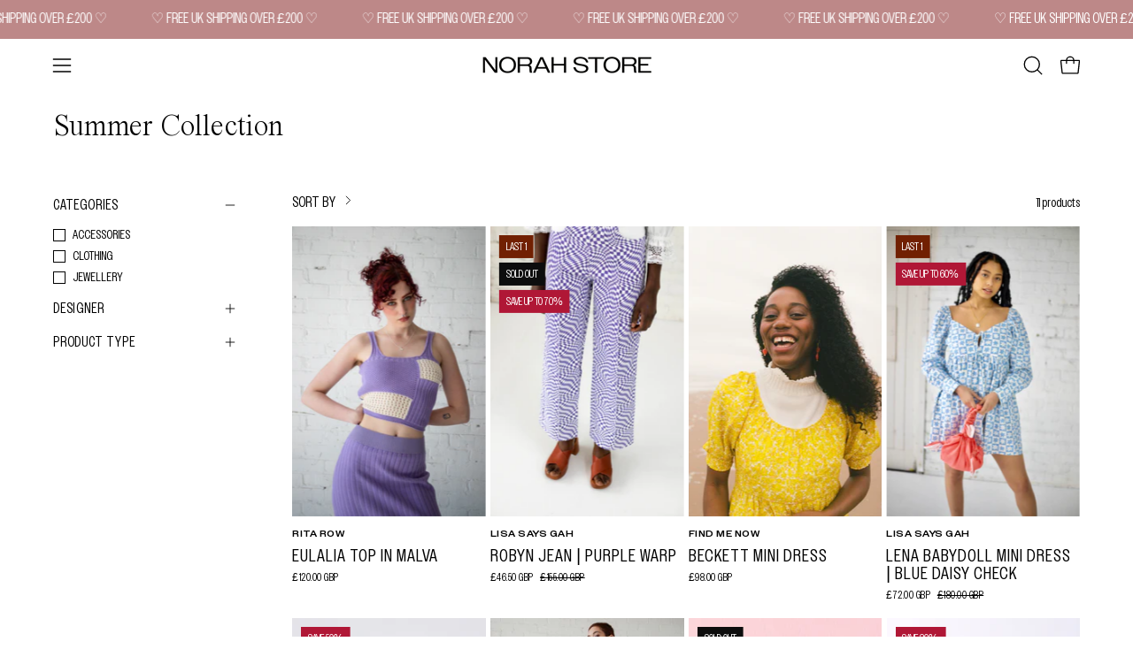

--- FILE ---
content_type: text/html; charset=utf-8
request_url: https://thenorahstore.com/collections/summer-collection
body_size: 56184
content:
<!doctype html>
<html class="no-js no-touch page-loading" lang="en">
<head>  <meta charset="utf-8">
  <meta http-equiv='X-UA-Compatible' content='IE=edge'>
  <meta name="viewport" content="width=device-width, height=device-height, initial-scale=1.0, minimum-scale=1.0">
  <link rel="canonical" href="https://thenorahstore.com/collections/summer-collection" /><link rel="preconnect" href="https://fonts.shopifycdn.com" crossorigin><link rel="preload" as="font" href="//thenorahstore.com/cdn/fonts/karla/karla_n4.40497e07df527e6a50e58fb17ef1950c72f3e32c.woff2" type="font/woff2" crossorigin><link rel="preload" as="font" href="//thenorahstore.com/cdn/fonts/ovo/ovo_n4.cbcdfe6a371e62394cce345894111238d5c755fe.woff2" type="font/woff2" crossorigin><link rel="preload" as="image" href="//thenorahstore.com/cdn/shop/t/38/assets/loading.svg?v=91665432863842511931732334270"><style data-shopify>
  .no-js.page-loading .loading-overlay,
  html:not(.page-loading) .loading-overlay { opacity: 0; visibility: hidden; pointer-events: none; animation: fadeOut 1s ease; transition: visibility 0s linear 1s; }

  .loading-overlay { position: fixed; top: 0; left: 0; z-index: 99999; width: 100vw; height: 100vh; display: flex; align-items: center; justify-content: center; background: var(--overlay-bg, var(--COLOR-BLACK-WHITE)); }</style><style data-shopify>.loader__image__holder { position: absolute; top: 0; left: 0; width: 100%; height: 100%; font-size: 0; display: none; align-items: center; justify-content: center; animation: pulse-loading 2s infinite ease-in-out; }
    .loader__image__holder:has(.loader__image--fallback) { animation: none; }
    .loading-image .loader__image__holder { display: flex; }
    .loader__image { max-width: 150px; height: auto; object-fit: contain; }
    .loading-image .loader__image--fallback { width: 150px; height: 150px; max-width: 150px; mask: var(--loading-svg) center center/contain no-repeat; background: var(--overlay-bg-svg, var(--COLOR-WHITE-BLACK)); }</style><script>
    const loadingAppearance = "once";
    const loaded = sessionStorage.getItem('loaded');

    if (loadingAppearance === 'once') {
      if (loaded === null) {
        sessionStorage.setItem('loaded', true);
        document.documentElement.classList.add('loading-image');
      }
    } else {
      document.documentElement.classList.add('loading-image');
    }
  </script><link rel="shortcut icon" href="//thenorahstore.com/cdn/shop/files/norahstore_favicon_32x32.png?v=1729949036" type="image/png" />
  <title>Summer Collection &ndash; The Norah Store</title><meta name="description" content="The Norah Store is an online platform to discover independent brands, designers and makers sourcing unique takes on timeless goods from fashion to homeware.">

<meta property="og:site_name" content="The Norah Store">
<meta property="og:url" content="https://thenorahstore.com/collections/summer-collection">
<meta property="og:title" content="Summer Collection">
<meta property="og:type" content="product.group">
<meta property="og:description" content="The Norah Store is an online platform to discover independent brands, designers and makers sourcing unique takes on timeless goods from fashion to homeware."><meta name="twitter:card" content="summary_large_image">
<meta name="twitter:title" content="Summer Collection">
<meta name="twitter:description" content="The Norah Store is an online platform to discover independent brands, designers and makers sourcing unique takes on timeless goods from fashion to homeware."><style data-shopify>@font-face {
  font-family: Ovo;
  font-weight: 400;
  font-style: normal;
  font-display: swap;
  src: url("//thenorahstore.com/cdn/fonts/ovo/ovo_n4.cbcdfe6a371e62394cce345894111238d5c755fe.woff2") format("woff2"),
       url("//thenorahstore.com/cdn/fonts/ovo/ovo_n4.45d7366896f09aaf8686b8a5de287b8fbe74e5ee.woff") format("woff");
}

@font-face {
  font-family: Karla;
  font-weight: 400;
  font-style: normal;
  font-display: swap;
  src: url("//thenorahstore.com/cdn/fonts/karla/karla_n4.40497e07df527e6a50e58fb17ef1950c72f3e32c.woff2") format("woff2"),
       url("//thenorahstore.com/cdn/fonts/karla/karla_n4.e9f6f9de321061073c6bfe03c28976ba8ce6ee18.woff") format("woff");
}

@font-face {
  font-family: Karla;
  font-weight: 400;
  font-style: normal;
  font-display: swap;
  src: url("//thenorahstore.com/cdn/fonts/karla/karla_n4.40497e07df527e6a50e58fb17ef1950c72f3e32c.woff2") format("woff2"),
       url("//thenorahstore.com/cdn/fonts/karla/karla_n4.e9f6f9de321061073c6bfe03c28976ba8ce6ee18.woff") format("woff");
}









  @font-face {
  font-family: Karla;
  font-weight: 200;
  font-style: normal;
  font-display: swap;
  src: url("//thenorahstore.com/cdn/fonts/karla/karla_n2.c01c6abcceb59c2dfbe53f16f2fa746054360e79.woff2") format("woff2"),
       url("//thenorahstore.com/cdn/fonts/karla/karla_n2.1b2a0e8e4007556430943b5a277c57af80b4e6d6.woff") format("woff");
}




  @font-face {
  font-family: Karla;
  font-weight: 500;
  font-style: normal;
  font-display: swap;
  src: url("//thenorahstore.com/cdn/fonts/karla/karla_n5.0f2c50ba88af8c39d2756f2fc9dfccf18f808828.woff2") format("woff2"),
       url("//thenorahstore.com/cdn/fonts/karla/karla_n5.88d3e57f788ee4a41fa11fc99b9881ce077acdc2.woff") format("woff");
}




  @font-face {
  font-family: Karla;
  font-weight: 400;
  font-style: italic;
  font-display: swap;
  src: url("//thenorahstore.com/cdn/fonts/karla/karla_i4.2086039c16bcc3a78a72a2f7b471e3c4a7f873a6.woff2") format("woff2"),
       url("//thenorahstore.com/cdn/fonts/karla/karla_i4.7b9f59841a5960c16fa2a897a0716c8ebb183221.woff") format("woff");
}




  @font-face {
  font-family: Karla;
  font-weight: 700;
  font-style: italic;
  font-display: swap;
  src: url("//thenorahstore.com/cdn/fonts/karla/karla_i7.fe031cd65d6e02906286add4f6dda06afc2615f0.woff2") format("woff2"),
       url("//thenorahstore.com/cdn/fonts/karla/karla_i7.816d4949fa7f7d79314595d7003eda5b44e959e3.woff") format("woff");
}




  @font-face {
  font-family: Karla;
  font-weight: 500;
  font-style: normal;
  font-display: swap;
  src: url("//thenorahstore.com/cdn/fonts/karla/karla_n5.0f2c50ba88af8c39d2756f2fc9dfccf18f808828.woff2") format("woff2"),
       url("//thenorahstore.com/cdn/fonts/karla/karla_n5.88d3e57f788ee4a41fa11fc99b9881ce077acdc2.woff") format("woff");
}


:root {--COLOR-PRIMARY-OPPOSITE: #ffffff;
  --COLOR-PRIMARY-OPPOSITE-ALPHA-20: rgba(255, 255, 255, 0.2);
  --COLOR-PRIMARY-LIGHTEN-DARKEN-ALPHA-20: rgba(162, 176, 207, 0.2);
  --COLOR-PRIMARY-LIGHTEN-DARKEN-ALPHA-30: rgba(162, 176, 207, 0.3);

  --PRIMARY-BUTTONS-COLOR-BG: #8094be;
  --PRIMARY-BUTTONS-COLOR-TEXT: #ffffff;
  --PRIMARY-BUTTONS-COLOR-TEXT-ALPHA-10: rgba(255, 255, 255, 0.1);
  --PRIMARY-BUTTONS-COLOR-BORDER: #8094be;

  --PRIMARY-BUTTONS-COLOR-LIGHTEN-DARKEN: #a2b0cf;

  --PRIMARY-BUTTONS-COLOR-ALPHA-05: rgba(128, 148, 190, 0.05);
  --PRIMARY-BUTTONS-COLOR-ALPHA-10: rgba(128, 148, 190, 0.1);
  --PRIMARY-BUTTONS-COLOR-ALPHA-50: rgba(128, 148, 190, 0.5);--COLOR-SECONDARY-OPPOSITE: #ffffff;
  --COLOR-SECONDARY-OPPOSITE-ALPHA-20: rgba(255, 255, 255, 0.2);
  --COLOR-SECONDARY-LIGHTEN-DARKEN-ALPHA-20: rgba(233, 32, 13, 0.2);
  --COLOR-SECONDARY-LIGHTEN-DARKEN-ALPHA-30: rgba(233, 32, 13, 0.3);

  --SECONDARY-BUTTONS-COLOR-BG: #b9190a;
  --SECONDARY-BUTTONS-COLOR-TEXT: #ffffff;
  --SECONDARY-BUTTONS-COLOR-TEXT-ALPHA-10: rgba(255, 255, 255, 0.1);
  --SECONDARY-BUTTONS-COLOR-BORDER: #b9190a;

  --SECONDARY-BUTTONS-COLOR-ALPHA-05: rgba(185, 25, 10, 0.05);
  --SECONDARY-BUTTONS-COLOR-ALPHA-10: rgba(185, 25, 10, 0.1);
  --SECONDARY-BUTTONS-COLOR-ALPHA-50: rgba(185, 25, 10, 0.5);--OUTLINE-BUTTONS-PRIMARY-BG: transparent;
  --OUTLINE-BUTTONS-PRIMARY-TEXT: #8094be;
  --OUTLINE-BUTTONS-PRIMARY-TEXT-ALPHA-10: rgba(128, 148, 190, 0.1);
  --OUTLINE-BUTTONS-PRIMARY-BORDER: #8094be;
  --OUTLINE-BUTTONS-PRIMARY-BG-HOVER: rgba(162, 176, 207, 0.2);

  --OUTLINE-BUTTONS-SECONDARY-BG: transparent;
  --OUTLINE-BUTTONS-SECONDARY-TEXT: #b9190a;
  --OUTLINE-BUTTONS-SECONDARY-TEXT-ALPHA-10: rgba(185, 25, 10, 0.1);
  --OUTLINE-BUTTONS-SECONDARY-BORDER: #b9190a;
  --OUTLINE-BUTTONS-SECONDARY-BG-HOVER: rgba(233, 32, 13, 0.2);

  --OUTLINE-BUTTONS-WHITE-BG: transparent;
  --OUTLINE-BUTTONS-WHITE-TEXT: #ffffff;
  --OUTLINE-BUTTONS-WHITE-TEXT-ALPHA-10: rgba(255, 255, 255, 0.1);
  --OUTLINE-BUTTONS-WHITE-BORDER: #ffffff;

  --OUTLINE-BUTTONS-BLACK-BG: transparent;
  --OUTLINE-BUTTONS-BLACK-TEXT: #000000;
  --OUTLINE-BUTTONS-BLACK-TEXT-ALPHA-10: rgba(0, 0, 0, 0.1);
  --OUTLINE-BUTTONS-BLACK-BORDER: #000000;--OUTLINE-SOLID-BUTTONS-PRIMARY-BG: #8094be;
  --OUTLINE-SOLID-BUTTONS-PRIMARY-TEXT: #ffffff;
  --OUTLINE-SOLID-BUTTONS-PRIMARY-TEXT-ALPHA-10: rgba(255, 255, 255, 0.1);
  --OUTLINE-SOLID-BUTTONS-PRIMARY-BORDER: #ffffff;
  --OUTLINE-SOLID-BUTTONS-PRIMARY-BG-HOVER: rgba(255, 255, 255, 0.2);

  --OUTLINE-SOLID-BUTTONS-SECONDARY-BG: #b9190a;
  --OUTLINE-SOLID-BUTTONS-SECONDARY-TEXT: #ffffff;
  --OUTLINE-SOLID-BUTTONS-SECONDARY-TEXT-ALPHA-10: rgba(255, 255, 255, 0.1);
  --OUTLINE-SOLID-BUTTONS-SECONDARY-BORDER: #ffffff;
  --OUTLINE-SOLID-BUTTONS-SECONDARY-BG-HOVER: rgba(255, 255, 255, 0.2);

  --OUTLINE-SOLID-BUTTONS-WHITE-BG: #ffffff;
  --OUTLINE-SOLID-BUTTONS-WHITE-TEXT: #000000;
  --OUTLINE-SOLID-BUTTONS-WHITE-TEXT-ALPHA-10: rgba(0, 0, 0, 0.1);
  --OUTLINE-SOLID-BUTTONS-WHITE-BORDER: #000000;

  --OUTLINE-SOLID-BUTTONS-BLACK-BG: #000000;
  --OUTLINE-SOLID-BUTTONS-BLACK-TEXT: #ffffff;
  --OUTLINE-SOLID-BUTTONS-BLACK-TEXT-ALPHA-10: rgba(255, 255, 255, 0.1);
  --OUTLINE-SOLID-BUTTONS-BLACK-BORDER: #ffffff;--COLOR-HEADING: #000000;
  --COLOR-TEXT: #000000;
  --COLOR-TEXT-DARKEN: #000000;
  --COLOR-TEXT-LIGHTEN: #333333;
  --COLOR-TEXT-ALPHA-5: rgba(0, 0, 0, 0.05);
  --COLOR-TEXT-ALPHA-8: rgba(0, 0, 0, 0.08);
  --COLOR-TEXT-ALPHA-10: rgba(0, 0, 0, 0.1);
  --COLOR-TEXT-ALPHA-15: rgba(0, 0, 0, 0.15);
  --COLOR-TEXT-ALPHA-20: rgba(0, 0, 0, 0.2);
  --COLOR-TEXT-ALPHA-25: rgba(0, 0, 0, 0.25);
  --COLOR-TEXT-ALPHA-50: rgba(0, 0, 0, 0.5);
  --COLOR-TEXT-ALPHA-60: rgba(0, 0, 0, 0.6);
  --COLOR-TEXT-ALPHA-85: rgba(0, 0, 0, 0.85);

  --COLOR-BG: #ffffff;
  --COLOR-BG-ALPHA-25: rgba(255, 255, 255, 0.25);
  --COLOR-BG-ALPHA-35: rgba(255, 255, 255, 0.35);
  --COLOR-BG-ALPHA-60: rgba(255, 255, 255, 0.6);
  --COLOR-BG-ALPHA-65: rgba(255, 255, 255, 0.65);
  --COLOR-BG-ALPHA-85: rgba(255, 255, 255, 0.85);
  --COLOR-BG-DARKEN: #e6e6e6;
  --COLOR-BG-LIGHTEN-DARKEN: #e6e6e6;
  --COLOR-BG-LIGHTEN-DARKEN-SHIMMER-BG: #fafafa;
  --COLOR-BG-LIGHTEN-DARKEN-SHIMMER-EFFECT: #f5f5f5;
  --COLOR-BG-LIGHTEN-DARKEN-SHIMMER-ENHANCEMENT: #000000;
  --COLOR-BG-LIGHTEN-DARKEN-FOREGROUND: #f7f7f7;
  --COLOR-BG-LIGHTEN-DARKEN-HIGHLIGHT: rgba(243, 47, 29, 0.15);
  --COLOR-BG-LIGHTEN-DARKEN-SEARCH-LOADER: #cccccc;
  --COLOR-BG-LIGHTEN-DARKEN-SEARCH-LOADER-LINE: #e6e6e6;
  --COLOR-BG-LIGHTEN-DARKEN-2: #cdcdcd;
  --COLOR-BG-LIGHTEN-DARKEN-3: #c0c0c0;
  --COLOR-BG-LIGHTEN-DARKEN-4: #b3b3b3;
  --COLOR-BG-LIGHTEN-DARKEN-5: #a6a6a6;
  --COLOR-BG-LIGHTEN-DARKEN-6: #9a9a9a;
  --COLOR-BG-LIGHTEN-DARKEN-CONTRAST: #b3b3b3;
  --COLOR-BG-LIGHTEN-DARKEN-CONTRAST-2: #a6a6a6;
  --COLOR-BG-LIGHTEN-DARKEN-CONTRAST-3: #999999;
  --COLOR-BG-LIGHTEN-DARKEN-CONTRAST-4: #8c8c8c;
  --COLOR-BG-LIGHTEN-DARKEN-CONTRAST-5: #808080;
  --COLOR-BG-LIGHTEN-DARKEN-CONTRAST-6: #737373;

  --COLOR-BG-SECONDARY: #b9190a;
  --COLOR-BG-SECONDARY-LIGHTEN-DARKEN: #e9200d;
  --COLOR-BG-SECONDARY-LIGHTEN-DARKEN-CONTRAST: #fccbc6;

  --COLOR-INPUT-BG: #ffffff;

  --COLOR-ACCENT: #b9190a;
  --COLOR-ACCENT-TEXT: #fff;
  --COLOR-ACCENT-MIX-ALPHA: rgba(93, 13, 5, 0.1);

  --COLOR-BORDER: #8094be;
  --COLOR-BORDER-ALPHA-15: rgba(128, 148, 190, 0.15);
  --COLOR-BORDER-ALPHA-30: rgba(128, 148, 190, 0.3);
  --COLOR-BORDER-ALPHA-50: rgba(128, 148, 190, 0.5);
  --COLOR-BORDER-ALPHA-65: rgba(128, 148, 190, 0.65);
  --COLOR-BORDER-LIGHTEN-DARKEN: #e5e9f2;
  --COLOR-BORDER-HAIRLINE: #f7f7f7;

  --COLOR-SALE-BG: #004AC7;
  --COLOR-SALE-TEXT: #ffffff;
  --COLOR-CUSTOM-BG: #712002;
  --COLOR-CUSTOM-TEXT: #ffffff;
  --COLOR-SOLD-BG: #0d0d0d;
  --COLOR-SOLD-TEXT: #ffffff;
  --COLOR-SAVING-BG: #b01736;
  --COLOR-SAVING-TEXT: #ffffff;

  --COLOR-WHITE-BLACK: #fff;
  --COLOR-BLACK-WHITE: #000;
  --COLOR-BLACK-WHITE-ALPHA-25: rgba(0, 0, 0, 0.25);
  --COLOR-BLACK-WHITE-ALPHA-34: rgba(0, 0, 0, 0.34);
  --COLOR-BG-OVERLAY: rgba(255, 255, 255, 0.5);--COLOR-DISABLED-GREY: rgba(0, 0, 0, 0.05);
  --COLOR-DISABLED-GREY-DARKEN: rgba(0, 0, 0, 0.45);
  --COLOR-ERROR: #D02E2E;
  --COLOR-ERROR-BG: #f3cbcb;
  --COLOR-SUCCESS: #56AD6A;
  --COLOR-SUCCESS-BG: #ECFEF0;
  --COLOR-WARN: #ECBD5E;
  --COLOR-TRANSPARENT: rgba(255, 255, 255, 0);

  --COLOR-WHITE: #ffffff;
  --COLOR-WHITE-DARKEN: #f2f2f2;
  --COLOR-WHITE-ALPHA-10: rgba(255, 255, 255, 0.1);
  --COLOR-WHITE-ALPHA-20: rgba(255, 255, 255, 0.2);
  --COLOR-WHITE-ALPHA-25: rgba(255, 255, 255, 0.25);
  --COLOR-WHITE-ALPHA-50: rgba(255, 255, 255, 0.5);
  --COLOR-WHITE-ALPHA-60: rgba(255, 255, 255, 0.6);
  --COLOR-BLACK: #000000;
  --COLOR-BLACK-LIGHTEN: #1a1a1a;
  --COLOR-BLACK-ALPHA-10: rgba(0, 0, 0, 0.1);
  --COLOR-BLACK-ALPHA-20: rgba(0, 0, 0, 0.2);
  --COLOR-BLACK-ALPHA-25: rgba(0, 0, 0, 0.25);
  --COLOR-BLACK-ALPHA-50: rgba(0, 0, 0, 0.5);
  --COLOR-BLACK-ALPHA-60: rgba(0, 0, 0, 0.6);--FONT-STACK-BODY: 'OwnersNarrow', sans-serif;
  --FONT-STYLE-BODY: normal;
  --FONT-STYLE-BODY-ITALIC: italic;
  --FONT-ADJUST-BODY: 1.1;

  --FONT-WEIGHT-BODY: 400;
  --FONT-WEIGHT-BODY-LIGHT: 200;
  --FONT-WEIGHT-BODY-MEDIUM: 700;
  --FONT-WEIGHT-BODY-BOLD: 500;

  --FONT-STACK-HEADING: 'TimesNow', serif;
  --FONT-STYLE-HEADING: normal;
  --FONT-STYLE-HEADING-ITALIC: italic;
  --FONT-ADJUST-HEADING: 1.0;

  --FONT-WEIGHT-HEADING: 400;
  --FONT-WEIGHT-HEADING-LIGHT: 300;
  --FONT-WEIGHT-HEADING-MEDIUM: 500;
  --FONT-WEIGHT-HEADING-BOLD: 600;

  --FONT-STACK-NAV: 'OwnersWide', serif;
  --FONT-STYLE-NAV: normal;
  --FONT-STYLE-NAV-ITALIC: italic;
  --FONT-ADJUST-NAV: 0.95;
  --FONT-ADJUST-NAV-TOP-LEVEL: 0.95;

  --FONT-WEIGHT-NAV: 400;
  --FONT-WEIGHT-NAV-LIGHT: 300;
  --FONT-WEIGHT-NAV-MEDIUM: 500;
  --FONT-WEIGHT-NAV-BOLD: 600;

  --FONT-ADJUST-PRODUCT-GRID: 0.85;
  --FONT-ADJUST-PRODUCT-GRID-HEADING: 0.85;

  --FONT-ADJUST-BADGES: 1.0;

  --FONT-STACK-BUTTON: 'OwnersWide', sans-serif;
  --FONT-STYLE-BUTTON: normal;
  --FONT-STYLE-BUTTON-ITALIC: italic;
  --FONT-ADJUST-BUTTON: 0.85;

  --FONT-WEIGHT-BUTTON: 500;
  --FONT-WEIGHT-BUTTON-MEDIUM: 700;
  --FONT-WEIGHT-BUTTON-BOLD: 500;

  --FONT-STACK-SUBHEADING: 'OwnersNarrow', sans-serif;
  --FONT-STYLE-SUBHEADING: normal;
  --FONT-ADJUST-SUBHEADING: 1.1;

  --FONT-WEIGHT-SUBHEADING: 400;
  --FONT-WEIGHT-SUBHEADING-BOLD: 500;

  --FONT-STACK-LABEL: Ovo, serif;
  --FONT-STYLE-LABEL: normal;
  --FONT-ADJUST-LABEL: 0.65;

  --FONT-WEIGHT-LABEL: 600;

  --LETTER-SPACING-NAV: 0.0em;
  --LETTER-SPACING-SUBHEADING: 0.0em;
  --LETTER-SPACING-BUTTON: 0.025em;
  --LETTER-SPACING-LABEL: 0.05em;

  --BUTTON-TEXT-CAPS: uppercase;
  --HEADING-TEXT-CAPS: none;
  --SUBHEADING-TEXT-CAPS: uppercase;
  --LABEL-TEXT-CAPS: uppercase;--FONT-SIZE-INPUT: 1.1rem;--RADIUS: 0px;
  --RADIUS-SMALL: 0px;
  --RADIUS-TINY: 0px;
  --RADIUS-BADGE: 0px;
  --RADIUS-CHECKBOX: 0px;
  --RADIUS-TEXTAREA: 0px;--PRODUCT-MEDIA-PADDING-TOP: 150.0%;--BORDER-WIDTH: 1px;--STROKE-WIDTH: 12px;--SITE-WIDTH: 1440px;
  --SITE-WIDTH-NARROW: 840px;--COLOR-UPSELLS-BG: #ffffff;
  --COLOR-UPSELLS-TEXT: #000000;
  --COLOR-UPSELLS-TEXT-LIGHTEN: #333333;
  --COLOR-UPSELLS-DISABLED-GREY-DARKEN: rgba(0, 0, 0, 0.45);
  --UPSELLS-HEIGHT: 200px;
  --UPSELLS-IMAGE-WIDTH: 30%;--ICON-ARROW-RIGHT: url( "//thenorahstore.com/cdn/shop/t/38/assets/icon-arrow-right.svg?v=99859212757265680021732334270" );--loading-svg: url( "//thenorahstore.com/cdn/shop/t/38/assets/loading.svg?v=91665432863842511931732334270" );
  --icon-check: url( "//thenorahstore.com/cdn/shop/t/38/assets/icon-check.svg?v=175316081881880408121732334270" );
  --icon-check-swatch: url( "//thenorahstore.com/cdn/shop/t/38/assets/icon-check-swatch.svg?v=131897745589030387781732334270" );
  --icon-zoom-in: url( "//thenorahstore.com/cdn/shop/t/38/assets/icon-zoom-in.svg?v=157433013461716915331732334270" );
  --icon-zoom-out: url( "//thenorahstore.com/cdn/shop/t/38/assets/icon-zoom-out.svg?v=164909107869959372931732334270" );--collection-sticky-bar-height: 0px;
  --collection-image-padding-top: 60%;

  --drawer-width: 400px;
  --drawer-transition: transform 0.4s cubic-bezier(0.46, 0.01, 0.32, 1);--gutter: 60px;
  --gutter-mobile: 20px;
  --grid-gutter: 20px;
  --grid-gutter-mobile: 35px;--inner: 20px;
  --inner-tablet: 18px;
  --inner-mobile: 16px;--grid: repeat(4, minmax(0, 1fr));
  --grid-tablet: repeat(3, minmax(0, 1fr));
  --grid-mobile: repeat(2, minmax(0, 1fr));
  --megamenu-grid: repeat(4, minmax(0, 1fr));
  --grid-row: 1 / span 4;--scrollbar-width: 0px;--overlay: #000;
  --overlay-opacity: 1;--swatch-width: 38px;
  --swatch-height: 26px;
  --swatch-size: 32px;
  --swatch-size-mobile: 30px;

  
  --move-offset: 20px;

  
  --autoplay-speed: 2200ms;

  

    --filter-bg: none;
    --product-filter-bg: none;}
  
  /* -- code to use TimesNow font-family in theme -- */
@font-face {
font-family: 'TimesNow';
src: url('//thenorahstore.com/cdn/shop/files/TimesNow.woff2?v=9495465709275115562') format("woff2");
font-weight: light;
font-style: normal;
} /* - end - */

/* -- code to use OwnersNarrow font-family in theme -- */
@font-face {
font-family: 'OwnersNarrow';
src: url('//thenorahstore.com/cdn/shop/files/OwnersNarrow.woff2?v=18295323355647139674') format("woff2");
font-weight: normal;
font-style: normal;
} /* - end - */

/* -- code to use OwnersWide font-family in theme -- */
@font-face {
font-family: 'OwnersWide';
src: url('//thenorahstore.com/cdn/shop/files/OwnersWide.woff2?v=11088956547083147123') format("woff2");
font-weight: normal;
font-style: normal;
} /* - end - */

/* -- code to use SnellBlack font-family in theme -- */
@font-face {
font-family: 'SnellBlack';
src: url('//thenorahstore.com/cdn/shop/files/SnellBlack.woff2?v=16116868647142937427') format("woff2");
font-weight: normal;
font-style: normal;
} /* - end - */</style><link href="//thenorahstore.com/cdn/shop/t/38/assets/theme.css?v=90804557687722697131732334270" rel="stylesheet" type="text/css" media="all" /><script type="text/javascript">
    if (window.MSInputMethodContext && document.documentMode) {
      var scripts = document.getElementsByTagName('script')[0];
      var polyfill = document.createElement("script");
      polyfill.defer = true;
      polyfill.src = "//thenorahstore.com/cdn/shop/t/38/assets/ie11.js?v=164037955086922138091732334270";

      scripts.parentNode.insertBefore(polyfill, scripts);

      document.documentElement.classList.add('ie11');
    } else {
      document.documentElement.className = document.documentElement.className.replace('no-js', 'js');
    }

    let root = '/';
    if (root[root.length - 1] !== '/') {
      root = `${root}/`;
    }

    window.theme = {
      routes: {
        root: root,
        cart_url: "\/cart",
        cart_add_url: "\/cart\/add",
        cart_change_url: "\/cart\/change",
        shop_url: "https:\/\/thenorahstore.com",
        searchUrl: '/search',
        predictiveSearchUrl: '/search/suggest',
        product_recommendations_url: "\/recommendations\/products"
      },
      assets: {
        photoswipe: '//thenorahstore.com/cdn/shop/t/38/assets/photoswipe.js?v=162613001030112971491732334270',
        smoothscroll: '//thenorahstore.com/cdn/shop/t/38/assets/smoothscroll.js?v=37906625415260927261732334270',
        no_image: "//thenorahstore.com/cdn/shopifycloud/storefront/assets/no-image-2048-a2addb12_1024x.gif",
        swatches: '//thenorahstore.com/cdn/shop/t/38/assets/swatches.json?v=108341084980828767351732334270',
        base: "//thenorahstore.com/cdn/shop/t/38/assets/"
      },
      strings: {
        add_to_cart: "Add to Cart",
        cart_acceptance_error: "You must accept our terms and conditions.",
        cart_empty: "Your cart is currently empty.",
        cart_price: "Price",
        cart_quantity: "Quantity",
        cart_items_one: "{{ count }} item",
        cart_items_many: "{{ count }} items",
        cart_title: "Cart",
        cart_total: "Total",
        continue_shopping: "Continue Shopping",
        free: "Free",
        limit_error: "Sorry, looks like we don\u0026#39;t have enough of this product.",
        preorder: "Pre-Order",
        remove: "Remove",
        sale_badge_text: "Sale",
        saving_badge: "Save {{ discount }}",
        saving_up_to_badge: "Save up to {{ discount }}",
        sold_out: "Sold Out",
        subscription: "Subscription",
        unavailable: "Unavailable",
        unit_price_label: "Unit price",
        unit_price_separator: "per",
        zero_qty_error: "Quantity must be greater than 0.",
        delete_confirm: "Are you sure you wish to delete this address?",
        newsletter_product_availability: "Notify Me When It’s Available"
      },
      icons: {
        plus: '<svg aria-hidden="true" focusable="false" role="presentation" class="icon icon-toggle-plus" viewBox="0 0 192 192"><path d="M30 96h132M96 30v132" stroke="currentColor" stroke-linecap="round" stroke-linejoin="round"/></svg>',
        minus: '<svg aria-hidden="true" focusable="false" role="presentation" class="icon icon-toggle-minus" viewBox="0 0 192 192"><path d="M30 96h132" stroke="currentColor" stroke-linecap="round" stroke-linejoin="round"/></svg>',
        close: '<svg aria-hidden="true" focusable="false" role="presentation" class="icon icon-close" viewBox="0 0 192 192"><path d="M150 42 42 150M150 150 42 42" stroke="currentColor" stroke-linecap="round" stroke-linejoin="round"/></svg>'
      },
      settings: {
        animationsEnabled: false,
        cartType: "drawer",
        enableAcceptTerms: false,
        enableInfinityScroll: false,
        enablePaymentButton: true,
        gridImageSize: "cover",
        gridImageAspectRatio: 1.5,
        mobileMenuBehaviour: "trigger",
        productGridHover: "image",
        savingBadgeType: "percentage",
        showSaleBadge: true,
        showSoldBadge: true,
        showSavingBadge: true,
        quickBuy: "none",
        suggestArticles: false,
        suggestCollections: true,
        suggestProducts: true,
        suggestPages: false,
        suggestionsResultsLimit: 10,
        currency_code_enable: true,
        hideInventoryCount: true,
        colorSwatchesType: "theme",
        atcButtonShowPrice: false,
      },
      sizes: {
        mobile: 480,
        small: 768,
        large: 1024,
        widescreen: 1440
      },
      moneyFormat: "£{{amount}}",
      moneyWithCurrencyFormat: "£{{amount}} GBP",
      subtotal: 0,
      current_iso_code: "GBP",
      info: {
        name: 'Palo Alto'
      },
      version: '6.0.0'
    };
    window.PaloAlto = window.PaloAlto || {};
    window.slate = window.slate || {};
    window.isHeaderTransparent = false;
    window.stickyHeaderHeight = 60;
    window.lastWindowWidth = window.innerWidth || document.documentElement.clientWidth;
  </script><script src="//thenorahstore.com/cdn/shop/t/38/assets/vendor.js?v=164905933048751944601732334270" defer="defer"></script>
  <script src="//thenorahstore.com/cdn/shop/t/38/assets/theme.js?v=24589599551163262791732334270" defer="defer"></script><script>window.performance && window.performance.mark && window.performance.mark('shopify.content_for_header.start');</script><meta name="google-site-verification" content="guzcAjSOhhtrc5duirZzNeJvC6YXp_Lo5Hn2iqrqQrQ">
<meta id="shopify-digital-wallet" name="shopify-digital-wallet" content="/24842731606/digital_wallets/dialog">
<meta name="shopify-checkout-api-token" content="178cbc22a886a64adcffb2635309ae02">
<link rel="alternate" type="application/atom+xml" title="Feed" href="/collections/summer-collection.atom" />
<link rel="alternate" type="application/json+oembed" href="https://thenorahstore.com/collections/summer-collection.oembed">
<script async="async" src="/checkouts/internal/preloads.js?locale=en-GB"></script>
<link rel="preconnect" href="https://shop.app" crossorigin="anonymous">
<script async="async" src="https://shop.app/checkouts/internal/preloads.js?locale=en-GB&shop_id=24842731606" crossorigin="anonymous"></script>
<script id="apple-pay-shop-capabilities" type="application/json">{"shopId":24842731606,"countryCode":"GB","currencyCode":"GBP","merchantCapabilities":["supports3DS"],"merchantId":"gid:\/\/shopify\/Shop\/24842731606","merchantName":"The Norah Store","requiredBillingContactFields":["postalAddress","email","phone"],"requiredShippingContactFields":["postalAddress","email","phone"],"shippingType":"shipping","supportedNetworks":["visa","maestro","masterCard","amex","discover","elo"],"total":{"type":"pending","label":"The Norah Store","amount":"1.00"},"shopifyPaymentsEnabled":true,"supportsSubscriptions":true}</script>
<script id="shopify-features" type="application/json">{"accessToken":"178cbc22a886a64adcffb2635309ae02","betas":["rich-media-storefront-analytics"],"domain":"thenorahstore.com","predictiveSearch":true,"shopId":24842731606,"locale":"en"}</script>
<script>var Shopify = Shopify || {};
Shopify.shop = "the-norah-store.myshopify.com";
Shopify.locale = "en";
Shopify.currency = {"active":"GBP","rate":"1.0"};
Shopify.country = "GB";
Shopify.theme = {"name":"Norah Store | December 24","id":176528851325,"schema_name":"Palo Alto","schema_version":"6.0.0","theme_store_id":777,"role":"main"};
Shopify.theme.handle = "null";
Shopify.theme.style = {"id":null,"handle":null};
Shopify.cdnHost = "thenorahstore.com/cdn";
Shopify.routes = Shopify.routes || {};
Shopify.routes.root = "/";</script>
<script type="module">!function(o){(o.Shopify=o.Shopify||{}).modules=!0}(window);</script>
<script>!function(o){function n(){var o=[];function n(){o.push(Array.prototype.slice.apply(arguments))}return n.q=o,n}var t=o.Shopify=o.Shopify||{};t.loadFeatures=n(),t.autoloadFeatures=n()}(window);</script>
<script>
  window.ShopifyPay = window.ShopifyPay || {};
  window.ShopifyPay.apiHost = "shop.app\/pay";
  window.ShopifyPay.redirectState = null;
</script>
<script id="shop-js-analytics" type="application/json">{"pageType":"collection"}</script>
<script defer="defer" async type="module" src="//thenorahstore.com/cdn/shopifycloud/shop-js/modules/v2/client.init-shop-cart-sync_D0dqhulL.en.esm.js"></script>
<script defer="defer" async type="module" src="//thenorahstore.com/cdn/shopifycloud/shop-js/modules/v2/chunk.common_CpVO7qML.esm.js"></script>
<script type="module">
  await import("//thenorahstore.com/cdn/shopifycloud/shop-js/modules/v2/client.init-shop-cart-sync_D0dqhulL.en.esm.js");
await import("//thenorahstore.com/cdn/shopifycloud/shop-js/modules/v2/chunk.common_CpVO7qML.esm.js");

  window.Shopify.SignInWithShop?.initShopCartSync?.({"fedCMEnabled":true,"windoidEnabled":true});

</script>
<script>
  window.Shopify = window.Shopify || {};
  if (!window.Shopify.featureAssets) window.Shopify.featureAssets = {};
  window.Shopify.featureAssets['shop-js'] = {"shop-cart-sync":["modules/v2/client.shop-cart-sync_D9bwt38V.en.esm.js","modules/v2/chunk.common_CpVO7qML.esm.js"],"init-fed-cm":["modules/v2/client.init-fed-cm_BJ8NPuHe.en.esm.js","modules/v2/chunk.common_CpVO7qML.esm.js"],"init-shop-email-lookup-coordinator":["modules/v2/client.init-shop-email-lookup-coordinator_pVrP2-kG.en.esm.js","modules/v2/chunk.common_CpVO7qML.esm.js"],"shop-cash-offers":["modules/v2/client.shop-cash-offers_CNh7FWN-.en.esm.js","modules/v2/chunk.common_CpVO7qML.esm.js","modules/v2/chunk.modal_DKF6x0Jh.esm.js"],"init-shop-cart-sync":["modules/v2/client.init-shop-cart-sync_D0dqhulL.en.esm.js","modules/v2/chunk.common_CpVO7qML.esm.js"],"init-windoid":["modules/v2/client.init-windoid_DaoAelzT.en.esm.js","modules/v2/chunk.common_CpVO7qML.esm.js"],"shop-toast-manager":["modules/v2/client.shop-toast-manager_1DND8Tac.en.esm.js","modules/v2/chunk.common_CpVO7qML.esm.js"],"pay-button":["modules/v2/client.pay-button_CFeQi1r6.en.esm.js","modules/v2/chunk.common_CpVO7qML.esm.js"],"shop-button":["modules/v2/client.shop-button_Ca94MDdQ.en.esm.js","modules/v2/chunk.common_CpVO7qML.esm.js"],"shop-login-button":["modules/v2/client.shop-login-button_DPYNfp1Z.en.esm.js","modules/v2/chunk.common_CpVO7qML.esm.js","modules/v2/chunk.modal_DKF6x0Jh.esm.js"],"avatar":["modules/v2/client.avatar_BTnouDA3.en.esm.js"],"shop-follow-button":["modules/v2/client.shop-follow-button_BMKh4nJE.en.esm.js","modules/v2/chunk.common_CpVO7qML.esm.js","modules/v2/chunk.modal_DKF6x0Jh.esm.js"],"init-customer-accounts-sign-up":["modules/v2/client.init-customer-accounts-sign-up_CJXi5kRN.en.esm.js","modules/v2/client.shop-login-button_DPYNfp1Z.en.esm.js","modules/v2/chunk.common_CpVO7qML.esm.js","modules/v2/chunk.modal_DKF6x0Jh.esm.js"],"init-shop-for-new-customer-accounts":["modules/v2/client.init-shop-for-new-customer-accounts_BoBxkgWu.en.esm.js","modules/v2/client.shop-login-button_DPYNfp1Z.en.esm.js","modules/v2/chunk.common_CpVO7qML.esm.js","modules/v2/chunk.modal_DKF6x0Jh.esm.js"],"init-customer-accounts":["modules/v2/client.init-customer-accounts_DCuDTzpR.en.esm.js","modules/v2/client.shop-login-button_DPYNfp1Z.en.esm.js","modules/v2/chunk.common_CpVO7qML.esm.js","modules/v2/chunk.modal_DKF6x0Jh.esm.js"],"checkout-modal":["modules/v2/client.checkout-modal_U_3e4VxF.en.esm.js","modules/v2/chunk.common_CpVO7qML.esm.js","modules/v2/chunk.modal_DKF6x0Jh.esm.js"],"lead-capture":["modules/v2/client.lead-capture_DEgn0Z8u.en.esm.js","modules/v2/chunk.common_CpVO7qML.esm.js","modules/v2/chunk.modal_DKF6x0Jh.esm.js"],"shop-login":["modules/v2/client.shop-login_CoM5QKZ_.en.esm.js","modules/v2/chunk.common_CpVO7qML.esm.js","modules/v2/chunk.modal_DKF6x0Jh.esm.js"],"payment-terms":["modules/v2/client.payment-terms_BmrqWn8r.en.esm.js","modules/v2/chunk.common_CpVO7qML.esm.js","modules/v2/chunk.modal_DKF6x0Jh.esm.js"]};
</script>
<script>(function() {
  var isLoaded = false;
  function asyncLoad() {
    if (isLoaded) return;
    isLoaded = true;
    var urls = ["https:\/\/shopify.covet.pics\/covet-pics-widget-inject.js?shop=the-norah-store.myshopify.com","https:\/\/chimpstatic.com\/mcjs-connected\/js\/users\/8ad75f7b25d191bbd6013387f\/2533e1a3a136ce70b82672231.js?shop=the-norah-store.myshopify.com","https:\/\/a.mailmunch.co\/widgets\/site-1036752-1a1249c8efdd663861098bff9e58aa2ce4b89fc5.js?shop=the-norah-store.myshopify.com","https:\/\/s3.eu-west-1.amazonaws.com\/production-klarna-il-shopify-osm\/4534f91da66b99ad101f4fe877300c64c490e12b\/the-norah-store.myshopify.com-1732335700891.js?shop=the-norah-store.myshopify.com","https:\/\/loox.io\/widget\/i0NbqeBzSb\/loox.1753743633835.js?shop=the-norah-store.myshopify.com"];
    for (var i = 0; i < urls.length; i++) {
      var s = document.createElement('script');
      s.type = 'text/javascript';
      s.async = true;
      s.src = urls[i];
      var x = document.getElementsByTagName('script')[0];
      x.parentNode.insertBefore(s, x);
    }
  };
  if(window.attachEvent) {
    window.attachEvent('onload', asyncLoad);
  } else {
    window.addEventListener('load', asyncLoad, false);
  }
})();</script>
<script id="__st">var __st={"a":24842731606,"offset":0,"reqid":"a5ef7898-5b2d-4408-8eab-71b741e06e2c-1764667559","pageurl":"thenorahstore.com\/collections\/summer-collection","u":"3b0d8a971e78","p":"collection","rtyp":"collection","rid":261744722006};</script>
<script>window.ShopifyPaypalV4VisibilityTracking = true;</script>
<script id="captcha-bootstrap">!function(){'use strict';const t='contact',e='account',n='new_comment',o=[[t,t],['blogs',n],['comments',n],[t,'customer']],c=[[e,'customer_login'],[e,'guest_login'],[e,'recover_customer_password'],[e,'create_customer']],r=t=>t.map((([t,e])=>`form[action*='/${t}']:not([data-nocaptcha='true']) input[name='form_type'][value='${e}']`)).join(','),a=t=>()=>t?[...document.querySelectorAll(t)].map((t=>t.form)):[];function s(){const t=[...o],e=r(t);return a(e)}const i='password',u='form_key',d=['recaptcha-v3-token','g-recaptcha-response','h-captcha-response',i],f=()=>{try{return window.sessionStorage}catch{return}},m='__shopify_v',_=t=>t.elements[u];function p(t,e,n=!1){try{const o=window.sessionStorage,c=JSON.parse(o.getItem(e)),{data:r}=function(t){const{data:e,action:n}=t;return t[m]||n?{data:e,action:n}:{data:t,action:n}}(c);for(const[e,n]of Object.entries(r))t.elements[e]&&(t.elements[e].value=n);n&&o.removeItem(e)}catch(o){console.error('form repopulation failed',{error:o})}}const l='form_type',E='cptcha';function T(t){t.dataset[E]=!0}const w=window,h=w.document,L='Shopify',v='ce_forms',y='captcha';let A=!1;((t,e)=>{const n=(g='f06e6c50-85a8-45c8-87d0-21a2b65856fe',I='https://cdn.shopify.com/shopifycloud/storefront-forms-hcaptcha/ce_storefront_forms_captcha_hcaptcha.v1.5.2.iife.js',D={infoText:'Protected by hCaptcha',privacyText:'Privacy',termsText:'Terms'},(t,e,n)=>{const o=w[L][v],c=o.bindForm;if(c)return c(t,g,e,D).then(n);var r;o.q.push([[t,g,e,D],n]),r=I,A||(h.body.append(Object.assign(h.createElement('script'),{id:'captcha-provider',async:!0,src:r})),A=!0)});var g,I,D;w[L]=w[L]||{},w[L][v]=w[L][v]||{},w[L][v].q=[],w[L][y]=w[L][y]||{},w[L][y].protect=function(t,e){n(t,void 0,e),T(t)},Object.freeze(w[L][y]),function(t,e,n,w,h,L){const[v,y,A,g]=function(t,e,n){const i=e?o:[],u=t?c:[],d=[...i,...u],f=r(d),m=r(i),_=r(d.filter((([t,e])=>n.includes(e))));return[a(f),a(m),a(_),s()]}(w,h,L),I=t=>{const e=t.target;return e instanceof HTMLFormElement?e:e&&e.form},D=t=>v().includes(t);t.addEventListener('submit',(t=>{const e=I(t);if(!e)return;const n=D(e)&&!e.dataset.hcaptchaBound&&!e.dataset.recaptchaBound,o=_(e),c=g().includes(e)&&(!o||!o.value);(n||c)&&t.preventDefault(),c&&!n&&(function(t){try{if(!f())return;!function(t){const e=f();if(!e)return;const n=_(t);if(!n)return;const o=n.value;o&&e.removeItem(o)}(t);const e=Array.from(Array(32),(()=>Math.random().toString(36)[2])).join('');!function(t,e){_(t)||t.append(Object.assign(document.createElement('input'),{type:'hidden',name:u})),t.elements[u].value=e}(t,e),function(t,e){const n=f();if(!n)return;const o=[...t.querySelectorAll(`input[type='${i}']`)].map((({name:t})=>t)),c=[...d,...o],r={};for(const[a,s]of new FormData(t).entries())c.includes(a)||(r[a]=s);n.setItem(e,JSON.stringify({[m]:1,action:t.action,data:r}))}(t,e)}catch(e){console.error('failed to persist form',e)}}(e),e.submit())}));const S=(t,e)=>{t&&!t.dataset[E]&&(n(t,e.some((e=>e===t))),T(t))};for(const o of['focusin','change'])t.addEventListener(o,(t=>{const e=I(t);D(e)&&S(e,y())}));const B=e.get('form_key'),M=e.get(l),P=B&&M;t.addEventListener('DOMContentLoaded',(()=>{const t=y();if(P)for(const e of t)e.elements[l].value===M&&p(e,B);[...new Set([...A(),...v().filter((t=>'true'===t.dataset.shopifyCaptcha))])].forEach((e=>S(e,t)))}))}(h,new URLSearchParams(w.location.search),n,t,e,['guest_login'])})(!0,!0)}();</script>
<script integrity="sha256-52AcMU7V7pcBOXWImdc/TAGTFKeNjmkeM1Pvks/DTgc=" data-source-attribution="shopify.loadfeatures" defer="defer" src="//thenorahstore.com/cdn/shopifycloud/storefront/assets/storefront/load_feature-81c60534.js" crossorigin="anonymous"></script>
<script crossorigin="anonymous" defer="defer" src="//thenorahstore.com/cdn/shopifycloud/storefront/assets/shopify_pay/storefront-65b4c6d7.js?v=20250812"></script>
<script data-source-attribution="shopify.dynamic_checkout.dynamic.init">var Shopify=Shopify||{};Shopify.PaymentButton=Shopify.PaymentButton||{isStorefrontPortableWallets:!0,init:function(){window.Shopify.PaymentButton.init=function(){};var t=document.createElement("script");t.src="https://thenorahstore.com/cdn/shopifycloud/portable-wallets/latest/portable-wallets.en.js",t.type="module",document.head.appendChild(t)}};
</script>
<script data-source-attribution="shopify.dynamic_checkout.buyer_consent">
  function portableWalletsHideBuyerConsent(e){var t=document.getElementById("shopify-buyer-consent"),n=document.getElementById("shopify-subscription-policy-button");t&&n&&(t.classList.add("hidden"),t.setAttribute("aria-hidden","true"),n.removeEventListener("click",e))}function portableWalletsShowBuyerConsent(e){var t=document.getElementById("shopify-buyer-consent"),n=document.getElementById("shopify-subscription-policy-button");t&&n&&(t.classList.remove("hidden"),t.removeAttribute("aria-hidden"),n.addEventListener("click",e))}window.Shopify?.PaymentButton&&(window.Shopify.PaymentButton.hideBuyerConsent=portableWalletsHideBuyerConsent,window.Shopify.PaymentButton.showBuyerConsent=portableWalletsShowBuyerConsent);
</script>
<script data-source-attribution="shopify.dynamic_checkout.cart.bootstrap">document.addEventListener("DOMContentLoaded",(function(){function t(){return document.querySelector("shopify-accelerated-checkout-cart, shopify-accelerated-checkout")}if(t())Shopify.PaymentButton.init();else{new MutationObserver((function(e,n){t()&&(Shopify.PaymentButton.init(),n.disconnect())})).observe(document.body,{childList:!0,subtree:!0})}}));
</script>
<script id='scb4127' type='text/javascript' async='' src='https://thenorahstore.com/cdn/shopifycloud/privacy-banner/storefront-banner.js'></script><link id="shopify-accelerated-checkout-styles" rel="stylesheet" media="screen" href="https://thenorahstore.com/cdn/shopifycloud/portable-wallets/latest/accelerated-checkout-backwards-compat.css" crossorigin="anonymous">
<style id="shopify-accelerated-checkout-cart">
        #shopify-buyer-consent {
  margin-top: 1em;
  display: inline-block;
  width: 100%;
}

#shopify-buyer-consent.hidden {
  display: none;
}

#shopify-subscription-policy-button {
  background: none;
  border: none;
  padding: 0;
  text-decoration: underline;
  font-size: inherit;
  cursor: pointer;
}

#shopify-subscription-policy-button::before {
  box-shadow: none;
}

      </style>

<script>window.performance && window.performance.mark && window.performance.mark('shopify.content_for_header.end');</script>
<!-- BEGIN app block: shopify://apps/triplewhale/blocks/triple_pixel_snippet/483d496b-3f1a-4609-aea7-8eee3b6b7a2a --><link rel='preconnect dns-prefetch' href='https://api.config-security.com/' crossorigin />
<link rel='preconnect dns-prefetch' href='https://conf.config-security.com/' crossorigin />
<script>
/* >> TriplePixel :: start*/
window.TriplePixelData={TripleName:"the-norah-store.myshopify.com",ver:"2.16",plat:"SHOPIFY",isHeadless:false,src:'SHOPIFY_EXT',product:{id:"",name:``,price:"",variant:""},search:"",collection:"261744722006",cart:"drawer",template:"collection",curr:"GBP" || "GBP"},function(W,H,A,L,E,_,B,N){function O(U,T,P,H,R){void 0===R&&(R=!1),H=new XMLHttpRequest,P?(H.open("POST",U,!0),H.setRequestHeader("Content-Type","text/plain")):H.open("GET",U,!0),H.send(JSON.stringify(P||{})),H.onreadystatechange=function(){4===H.readyState&&200===H.status?(R=H.responseText,U.includes("/first")?eval(R):P||(N[B]=R)):(299<H.status||H.status<200)&&T&&!R&&(R=!0,O(U,T-1,P))}}if(N=window,!N[H+"sn"]){N[H+"sn"]=1,L=function(){return Date.now().toString(36)+"_"+Math.random().toString(36)};try{A.setItem(H,1+(0|A.getItem(H)||0)),(E=JSON.parse(A.getItem(H+"U")||"[]")).push({u:location.href,r:document.referrer,t:Date.now(),id:L()}),A.setItem(H+"U",JSON.stringify(E))}catch(e){}var i,m,p;A.getItem('"!nC`')||(_=A,A=N,A[H]||(E=A[H]=function(t,e,i){return void 0===i&&(i=[]),"State"==t?E.s:(W=L(),(E._q=E._q||[]).push([W,t,e].concat(i)),W)},E.s="Installed",E._q=[],E.ch=W,B="configSecurityConfModel",N[B]=1,O("https://conf.config-security.com/model",5),i=L(),m=A[atob("c2NyZWVu")],_.setItem("di_pmt_wt",i),p={id:i,action:"profile",avatar:_.getItem("auth-security_rand_salt_"),time:m[atob("d2lkdGg=")]+":"+m[atob("aGVpZ2h0")],host:A.TriplePixelData.TripleName,plat:A.TriplePixelData.plat,url:window.location.href.slice(0,500),ref:document.referrer,ver:A.TriplePixelData.ver},O("https://api.config-security.com/event",5,p),O("https://api.config-security.com/first?host=".concat(p.host,"&plat=").concat(p.plat),5)))}}("","TriplePixel",localStorage);
/* << TriplePixel :: end*/
</script>



<!-- END app block --><!-- BEGIN app block: shopify://apps/judge-me-reviews/blocks/judgeme_core/61ccd3b1-a9f2-4160-9fe9-4fec8413e5d8 --><!-- Start of Judge.me Core -->




<link rel="dns-prefetch" href="https://cdnwidget.judge.me">
<link rel="dns-prefetch" href="https://cdn.judge.me">
<link rel="dns-prefetch" href="https://cdn1.judge.me">
<link rel="dns-prefetch" href="https://api.judge.me">

<script data-cfasync='false' class='jdgm-settings-script'>window.jdgmSettings={"pagination":5,"disable_web_reviews":false,"badge_no_review_text":"No reviews","badge_n_reviews_text":"{{ n }} review/reviews","hide_badge_preview_if_no_reviews":true,"badge_hide_text":false,"enforce_center_preview_badge":false,"widget_title":"Customer Reviews","widget_open_form_text":"Write a review","widget_close_form_text":"Cancel review","widget_refresh_page_text":"Refresh page","widget_summary_text":"Based on {{ number_of_reviews }} review/reviews","widget_no_review_text":"Be the first to write a review","widget_name_field_text":"Display name","widget_verified_name_field_text":"Verified Name (public)","widget_name_placeholder_text":"Display name","widget_required_field_error_text":"This field is required.","widget_email_field_text":"Email address","widget_verified_email_field_text":"Verified Email (private, can not be edited)","widget_email_placeholder_text":"Your email address","widget_email_field_error_text":"Please enter a valid email address.","widget_rating_field_text":"Rating","widget_review_title_field_text":"Review Title","widget_review_title_placeholder_text":"Give your review a title","widget_review_body_field_text":"Review content","widget_review_body_placeholder_text":"Start writing here...","widget_pictures_field_text":"Picture/Video (optional)","widget_submit_review_text":"Submit Review","widget_submit_verified_review_text":"Submit Verified Review","widget_submit_success_msg_with_auto_publish":"Thank you! Please refresh the page in a few moments to see your review. You can remove or edit your review by logging into \u003ca href='https://judge.me/login' target='_blank' rel='nofollow noopener'\u003eJudge.me\u003c/a\u003e","widget_submit_success_msg_no_auto_publish":"Thank you! Your review will be published as soon as it is approved by the shop admin. You can remove or edit your review by logging into \u003ca href='https://judge.me/login' target='_blank' rel='nofollow noopener'\u003eJudge.me\u003c/a\u003e","widget_show_default_reviews_out_of_total_text":"Showing {{ n_reviews_shown }} out of {{ n_reviews }} reviews.","widget_show_all_link_text":"Show all","widget_show_less_link_text":"Show less","widget_author_said_text":"{{ reviewer_name }} said:","widget_days_text":"{{ n }} days ago","widget_weeks_text":"{{ n }} week/weeks ago","widget_months_text":"{{ n }} month/months ago","widget_years_text":"{{ n }} year/years ago","widget_yesterday_text":"Yesterday","widget_today_text":"Today","widget_replied_text":"\u003e\u003e {{ shop_name }} replied:","widget_read_more_text":"Read more","widget_rating_filter_see_all_text":"See all reviews","widget_sorting_most_recent_text":"Most Recent","widget_sorting_highest_rating_text":"Highest Rating","widget_sorting_lowest_rating_text":"Lowest Rating","widget_sorting_with_pictures_text":"Only Pictures","widget_sorting_most_helpful_text":"Most Helpful","widget_open_question_form_text":"Ask a question","widget_reviews_subtab_text":"Reviews","widget_questions_subtab_text":"Questions","widget_question_label_text":"Question","widget_answer_label_text":"Answer","widget_question_placeholder_text":"Write your question here","widget_submit_question_text":"Submit Question","widget_question_submit_success_text":"Thank you for your question! We will notify you once it gets answered.","verified_badge_text":"Verified","verified_badge_placement":"left-of-reviewer-name","widget_hide_border":false,"widget_social_share":false,"all_reviews_include_out_of_store_products":true,"all_reviews_out_of_store_text":"(out of store)","all_reviews_product_name_prefix_text":"about","enable_review_pictures":true,"review_date_format":"dd/mm/yyyy","widget_product_reviews_subtab_text":"Product Reviews","widget_shop_reviews_subtab_text":"Shop Reviews","widget_write_a_store_review_text":"Write a Store Review","widget_other_languages_heading":"Reviews in Other Languages","widget_translate_review_text":"Translate review to {{ language }}","widget_translating_review_text":"Translating...","widget_show_original_translation_text":"Show original ({{ language }})","widget_translate_review_failed_text":"Review couldn't be translated.","widget_translate_review_retry_text":"Retry","widget_translate_review_try_again_later_text":"Try again later","widget_sorting_pictures_first_text":"Pictures First","floating_tab_button_name":"★ Reviews","floating_tab_title":"Let customers speak for us","floating_tab_url":"","floating_tab_url_enabled":false,"all_reviews_text_badge_text":"Customers rate us {{ shop.metafields.judgeme.all_reviews_rating | round: 1 }}/5 based on {{ shop.metafields.judgeme.all_reviews_count }} reviews.","all_reviews_text_badge_text_branded_style":"{{ shop.metafields.judgeme.all_reviews_rating | round: 1 }} out of 5 stars based on {{ shop.metafields.judgeme.all_reviews_count }} reviews","all_reviews_text_badge_url":"","all_reviews_text_style":"branded","all_reviews_text_show_jm_brand":false,"featured_carousel_title":"Let customers speak for us","featured_carousel_count_text":"from {{ n }} reviews","featured_carousel_url":"","verified_count_badge_style":"branded","verified_count_badge_url":"","picture_reminder_submit_button":"Upload Pictures","widget_sorting_videos_first_text":"Videos First","widget_review_pending_text":"Pending","remove_microdata_snippet":true,"preview_badge_no_question_text":"No questions","preview_badge_n_question_text":"{{ number_of_questions }} question/questions","widget_search_bar_placeholder":"Search reviews","widget_sorting_verified_only_text":"Verified only","featured_carousel_verified_badge_enable":true,"featured_carousel_more_reviews_button_text":"Read more reviews","featured_carousel_view_product_button_text":"View product","all_reviews_page_load_more_text":"Load More Reviews","widget_advanced_speed_features":5,"widget_public_name_text":"displayed publicly like","default_reviewer_name_has_non_latin":true,"widget_reviewer_anonymous":"Anonymous","medals_widget_title":"Judge.me Review Medals","widget_invalid_yt_video_url_error_text":"Not a YouTube video URL","widget_max_length_field_error_text":"Please enter no more than {0} characters.","widget_verified_by_shop_text":"Verified by Shop","widget_load_with_code_splitting":true,"widget_ugc_title":"Made by us, Shared by you","widget_ugc_subtitle":"Tag us to see your picture featured in our page","widget_ugc_primary_button_text":"Buy Now","widget_ugc_secondary_button_text":"Load More","widget_ugc_reviews_button_text":"View Reviews","widget_summary_average_rating_text":"{{ average_rating }} out of 5","widget_media_grid_title":"Customer photos \u0026 videos","widget_media_grid_see_more_text":"See more","widget_verified_by_judgeme_text":"Verified by Judge.me","widget_verified_by_judgeme_text_in_store_medals":"Verified by Judge.me","widget_media_field_exceed_quantity_message":"Sorry, we can only accept {{ max_media }} for one review.","widget_media_field_exceed_limit_message":"{{ file_name }} is too large, please select a {{ media_type }} less than {{ size_limit }}MB.","widget_review_submitted_text":"Review Submitted!","widget_question_submitted_text":"Question Submitted!","widget_close_form_text_question":"Cancel","widget_write_your_answer_here_text":"Write your answer here","widget_enabled_branded_link":true,"widget_show_collected_by_judgeme":false,"widget_collected_by_judgeme_text":"collected by Judge.me","widget_load_more_text":"Load More","widget_full_review_text":"Full Review","widget_read_more_reviews_text":"Read More Reviews","widget_read_questions_text":"Read Questions","widget_questions_and_answers_text":"Questions \u0026 Answers","widget_verified_by_text":"Verified by","widget_verified_text":"Verified","widget_number_of_reviews_text":"{{ number_of_reviews }} reviews","widget_back_button_text":"Back","widget_next_button_text":"Next","widget_custom_forms_filter_button":"Filters","how_reviews_are_collected":"How reviews are collected?","widget_gdpr_statement":"How we use your data: We'll only contact you about the review you left, and only if necessary. By submitting your review, you agree to Judge.me's \u003ca href='https://judge.me/terms' target='_blank' rel='nofollow noopener'\u003eterms\u003c/a\u003e, \u003ca href='https://judge.me/privacy' target='_blank' rel='nofollow noopener'\u003eprivacy\u003c/a\u003e and \u003ca href='https://judge.me/content-policy' target='_blank' rel='nofollow noopener'\u003econtent\u003c/a\u003e policies.","review_snippet_widget_round_border_style":true,"review_snippet_widget_card_color":"#FFFFFF","review_snippet_widget_slider_arrows_background_color":"#FFFFFF","review_snippet_widget_slider_arrows_color":"#000000","review_snippet_widget_star_color":"#108474","all_reviews_product_variant_label_text":"Variant: ","widget_show_verified_branding":true,"widget_show_review_title_input":false,"review_content_screen_title_text":"How would you rate this product?","review_content_introduction_text":"We would love it if you would share a bit about your experience.","one_star_review_guidance_text":"Poor","five_star_review_guidance_text":"Great","customer_information_screen_title_text":"About you","customer_information_introduction_text":"Please tell us more about you.","custom_questions_screen_title_text":"Your experience in more detail","custom_questions_introduction_text":"Here are a few questions to help us understand more about your experience.","review_submitted_screen_title_text":"Thanks for your review!","review_submitted_screen_thank_you_text":"We are processing it and it will appear on the store soon.","review_submitted_screen_email_verification_text":"Please confirm your email by clicking the link we just sent you. This helps us keep reviews authentic.","review_submitted_request_store_review_text":"Would you like to share your experience of shopping with us?","review_submitted_review_other_products_text":"Would you like to review these products?","reviewer_media_screen_title_picture_text":"Share a picture","reviewer_media_introduction_picture_text":"Upload a photo to support your review.","reviewer_media_screen_title_video_text":"Share a video","reviewer_media_introduction_video_text":"Upload a video to support your review.","reviewer_media_screen_title_picture_or_video_text":"Share a picture or video","reviewer_media_introduction_picture_or_video_text":"Upload a photo or video to support your review.","reviewer_media_youtube_url_text":"Paste your Youtube URL here","advanced_settings_next_step_button_text":"Next","advanced_settings_close_review_button_text":"Close","modal_write_review_flow":true,"write_review_flow_required_text":"Required","write_review_flow_privacy_message_text":"We respect your privacy.","write_review_flow_anonymous_text":"Post review as anonymous","write_review_flow_visibility_text":"This won't be visible to other customers.","write_review_flow_multiple_selection_help_text":"Select as many as you like","write_review_flow_single_selection_help_text":"Select one option","write_review_flow_required_field_error_text":"This field is required","write_review_flow_invalid_email_error_text":"Please enter a valid email address","write_review_flow_max_length_error_text":"Max. {{ max_length }} characters.","write_review_flow_media_upload_text":"\u003cb\u003eClick to upload\u003c/b\u003e or drag and drop","write_review_flow_gdpr_statement":"We'll only contact you about your review if necessary. By submitting your review, you agree to our \u003ca href='https://judge.me/terms' target='_blank' rel='nofollow noopener'\u003eterms and conditions\u003c/a\u003e and \u003ca href='https://judge.me/privacy' target='_blank' rel='nofollow noopener'\u003eprivacy policy\u003c/a\u003e.","transparency_badges_collected_via_store_invite_text":"Review collected via store invitation","transparency_badges_from_another_provider_text":"Review collected from another provider","transparency_badges_collected_from_store_visitor_text":"Review collected from a store visitor","transparency_badges_written_in_google_text":"Review written in Google","transparency_badges_written_in_etsy_text":"Review written in Etsy","transparency_badges_written_in_shop_app_text":"Review written in Shop App","transparency_badges_earned_reward_text":"Review earned a reward for future purchase","platform":"shopify","branding_url":"https://app.judge.me/reviews","branding_text":"Powered by Judge.me","locale":"en","reply_name":"The Norah Store","widget_version":"3.0","footer":true,"autopublish":true,"review_dates":true,"enable_custom_form":false,"shop_locale":"en","enable_multi_locales_translations":true,"show_review_title_input":false,"review_verification_email_status":"always","can_be_branded":false,"reply_name_text":"The Norah Store"};</script> <style class='jdgm-settings-style'>.jdgm-xx{left:0}:root{--jdgm-primary-color: #108474;--jdgm-secondary-color: rgba(16,132,116,0.1);--jdgm-star-color: #108474;--jdgm-write-review-text-color: white;--jdgm-write-review-bg-color: #108474;--jdgm-paginate-color: #108474;--jdgm-border-radius: 0;--jdgm-reviewer-name-color: #108474}.jdgm-histogram__bar-content{background-color:#108474}.jdgm-rev[data-verified-buyer=true] .jdgm-rev__icon.jdgm-rev__icon:after,.jdgm-rev__buyer-badge.jdgm-rev__buyer-badge{color:white;background-color:#108474}.jdgm-review-widget--small .jdgm-gallery.jdgm-gallery .jdgm-gallery__thumbnail-link:nth-child(8) .jdgm-gallery__thumbnail-wrapper.jdgm-gallery__thumbnail-wrapper:before{content:"See more"}@media only screen and (min-width: 768px){.jdgm-gallery.jdgm-gallery .jdgm-gallery__thumbnail-link:nth-child(8) .jdgm-gallery__thumbnail-wrapper.jdgm-gallery__thumbnail-wrapper:before{content:"See more"}}.jdgm-prev-badge[data-average-rating='0.00']{display:none !important}.jdgm-author-all-initials{display:none !important}.jdgm-author-last-initial{display:none !important}.jdgm-rev-widg__title{visibility:hidden}.jdgm-rev-widg__summary-text{visibility:hidden}.jdgm-prev-badge__text{visibility:hidden}.jdgm-rev__prod-link-prefix:before{content:'about'}.jdgm-rev__variant-label:before{content:'Variant: '}.jdgm-rev__out-of-store-text:before{content:'(out of store)'}@media only screen and (min-width: 768px){.jdgm-rev__pics .jdgm-rev_all-rev-page-picture-separator,.jdgm-rev__pics .jdgm-rev__product-picture{display:none}}@media only screen and (max-width: 768px){.jdgm-rev__pics .jdgm-rev_all-rev-page-picture-separator,.jdgm-rev__pics .jdgm-rev__product-picture{display:none}}.jdgm-preview-badge[data-template="product"]{display:none !important}.jdgm-preview-badge[data-template="collection"]{display:none !important}.jdgm-preview-badge[data-template="index"]{display:none !important}.jdgm-review-widget[data-from-snippet="true"]{display:none !important}.jdgm-verified-count-badget[data-from-snippet="true"]{display:none !important}.jdgm-carousel-wrapper[data-from-snippet="true"]{display:none !important}.jdgm-all-reviews-text[data-from-snippet="true"]{display:none !important}.jdgm-medals-section[data-from-snippet="true"]{display:none !important}.jdgm-ugc-media-wrapper[data-from-snippet="true"]{display:none !important}.jdgm-review-snippet-widget .jdgm-rev-snippet-widget__cards-container .jdgm-rev-snippet-card{border-radius:8px;background:#fff}.jdgm-review-snippet-widget .jdgm-rev-snippet-widget__cards-container .jdgm-rev-snippet-card__rev-rating .jdgm-star{color:#108474}.jdgm-review-snippet-widget .jdgm-rev-snippet-widget__prev-btn,.jdgm-review-snippet-widget .jdgm-rev-snippet-widget__next-btn{border-radius:50%;background:#fff}.jdgm-review-snippet-widget .jdgm-rev-snippet-widget__prev-btn>svg,.jdgm-review-snippet-widget .jdgm-rev-snippet-widget__next-btn>svg{fill:#000}.jdgm-full-rev-modal.rev-snippet-widget .jm-mfp-container .jm-mfp-content,.jdgm-full-rev-modal.rev-snippet-widget .jm-mfp-container .jdgm-full-rev__icon,.jdgm-full-rev-modal.rev-snippet-widget .jm-mfp-container .jdgm-full-rev__pic-img,.jdgm-full-rev-modal.rev-snippet-widget .jm-mfp-container .jdgm-full-rev__reply{border-radius:8px}.jdgm-full-rev-modal.rev-snippet-widget .jm-mfp-container .jdgm-full-rev[data-verified-buyer="true"] .jdgm-full-rev__icon::after{border-radius:8px}.jdgm-full-rev-modal.rev-snippet-widget .jm-mfp-container .jdgm-full-rev .jdgm-rev__buyer-badge{border-radius:calc( 8px / 2 )}.jdgm-full-rev-modal.rev-snippet-widget .jm-mfp-container .jdgm-full-rev .jdgm-full-rev__replier::before{content:'The Norah Store'}.jdgm-full-rev-modal.rev-snippet-widget .jm-mfp-container .jdgm-full-rev .jdgm-full-rev__product-button{border-radius:calc( 8px * 6 )}
</style> <style class='jdgm-settings-style'></style>

  
  
  
  <style class='jdgm-miracle-styles'>
  @-webkit-keyframes jdgm-spin{0%{-webkit-transform:rotate(0deg);-ms-transform:rotate(0deg);transform:rotate(0deg)}100%{-webkit-transform:rotate(359deg);-ms-transform:rotate(359deg);transform:rotate(359deg)}}@keyframes jdgm-spin{0%{-webkit-transform:rotate(0deg);-ms-transform:rotate(0deg);transform:rotate(0deg)}100%{-webkit-transform:rotate(359deg);-ms-transform:rotate(359deg);transform:rotate(359deg)}}@font-face{font-family:'JudgemeStar';src:url("[data-uri]") format("woff");font-weight:normal;font-style:normal}.jdgm-star{font-family:'JudgemeStar';display:inline !important;text-decoration:none !important;padding:0 4px 0 0 !important;margin:0 !important;font-weight:bold;opacity:1;-webkit-font-smoothing:antialiased;-moz-osx-font-smoothing:grayscale}.jdgm-star:hover{opacity:1}.jdgm-star:last-of-type{padding:0 !important}.jdgm-star.jdgm--on:before{content:"\e000"}.jdgm-star.jdgm--off:before{content:"\e001"}.jdgm-star.jdgm--half:before{content:"\e002"}.jdgm-widget *{margin:0;line-height:1.4;-webkit-box-sizing:border-box;-moz-box-sizing:border-box;box-sizing:border-box;-webkit-overflow-scrolling:touch}.jdgm-hidden{display:none !important;visibility:hidden !important}.jdgm-temp-hidden{display:none}.jdgm-spinner{width:40px;height:40px;margin:auto;border-radius:50%;border-top:2px solid #eee;border-right:2px solid #eee;border-bottom:2px solid #eee;border-left:2px solid #ccc;-webkit-animation:jdgm-spin 0.8s infinite linear;animation:jdgm-spin 0.8s infinite linear}.jdgm-spinner:empty{display:block}.jdgm-prev-badge{display:block !important}

</style>


  
  
   


<script data-cfasync='false' class='jdgm-script'>
!function(e){window.jdgm=window.jdgm||{},jdgm.CDN_HOST="https://cdnwidget.judge.me/",jdgm.API_HOST="https://api.judge.me/",jdgm.CDN_BASE_URL="https://cdn.shopify.com/extensions/019ac179-2efa-7a57-9b30-e321409e45f0/judgeme-extensions-244/assets/",
jdgm.docReady=function(d){(e.attachEvent?"complete"===e.readyState:"loading"!==e.readyState)?
setTimeout(d,0):e.addEventListener("DOMContentLoaded",d)},jdgm.loadCSS=function(d,t,o,a){
!o&&jdgm.loadCSS.requestedUrls.indexOf(d)>=0||(jdgm.loadCSS.requestedUrls.push(d),
(a=e.createElement("link")).rel="stylesheet",a.class="jdgm-stylesheet",a.media="nope!",
a.href=d,a.onload=function(){this.media="all",t&&setTimeout(t)},e.body.appendChild(a))},
jdgm.loadCSS.requestedUrls=[],jdgm.loadJS=function(e,d){var t=new XMLHttpRequest;
t.onreadystatechange=function(){4===t.readyState&&(Function(t.response)(),d&&d(t.response))},
t.open("GET",e),t.send()},jdgm.docReady((function(){(window.jdgmLoadCSS||e.querySelectorAll(
".jdgm-widget, .jdgm-all-reviews-page").length>0)&&(jdgmSettings.widget_load_with_code_splitting?
parseFloat(jdgmSettings.widget_version)>=3?jdgm.loadCSS(jdgm.CDN_HOST+"widget_v3/base.css"):
jdgm.loadCSS(jdgm.CDN_HOST+"widget/base.css"):jdgm.loadCSS(jdgm.CDN_HOST+"shopify_v2.css"),
jdgm.loadJS(jdgm.CDN_HOST+"loader.js"))}))}(document);
</script>
<noscript><link rel="stylesheet" type="text/css" media="all" href="https://cdnwidget.judge.me/shopify_v2.css"></noscript>

<!-- BEGIN app snippet: theme_fix_tags --><script>
  (function() {
    var jdgmThemeFixes = null;
    if (!jdgmThemeFixes) return;
    var thisThemeFix = jdgmThemeFixes[Shopify.theme.id];
    if (!thisThemeFix) return;

    if (thisThemeFix.html) {
      document.addEventListener("DOMContentLoaded", function() {
        var htmlDiv = document.createElement('div');
        htmlDiv.classList.add('jdgm-theme-fix-html');
        htmlDiv.innerHTML = thisThemeFix.html;
        document.body.append(htmlDiv);
      });
    };

    if (thisThemeFix.css) {
      var styleTag = document.createElement('style');
      styleTag.classList.add('jdgm-theme-fix-style');
      styleTag.innerHTML = thisThemeFix.css;
      document.head.append(styleTag);
    };

    if (thisThemeFix.js) {
      var scriptTag = document.createElement('script');
      scriptTag.classList.add('jdgm-theme-fix-script');
      scriptTag.innerHTML = thisThemeFix.js;
      document.head.append(scriptTag);
    };
  })();
</script>
<!-- END app snippet -->
<!-- End of Judge.me Core -->



<!-- END app block --><!-- BEGIN app block: shopify://apps/klaviyo-email-marketing-sms/blocks/klaviyo-onsite-embed/2632fe16-c075-4321-a88b-50b567f42507 -->












  <script async src="https://static.klaviyo.com/onsite/js/Wg8HTT/klaviyo.js?company_id=Wg8HTT"></script>
  <script>!function(){if(!window.klaviyo){window._klOnsite=window._klOnsite||[];try{window.klaviyo=new Proxy({},{get:function(n,i){return"push"===i?function(){var n;(n=window._klOnsite).push.apply(n,arguments)}:function(){for(var n=arguments.length,o=new Array(n),w=0;w<n;w++)o[w]=arguments[w];var t="function"==typeof o[o.length-1]?o.pop():void 0,e=new Promise((function(n){window._klOnsite.push([i].concat(o,[function(i){t&&t(i),n(i)}]))}));return e}}})}catch(n){window.klaviyo=window.klaviyo||[],window.klaviyo.push=function(){var n;(n=window._klOnsite).push.apply(n,arguments)}}}}();</script>

  




  <script>
    window.klaviyoReviewsProductDesignMode = false
  </script>







<!-- END app block --><script src="https://cdn.shopify.com/extensions/019ac179-2efa-7a57-9b30-e321409e45f0/judgeme-extensions-244/assets/loader.js" type="text/javascript" defer="defer"></script>
<link href="https://monorail-edge.shopifysvc.com" rel="dns-prefetch">
<script>(function(){if ("sendBeacon" in navigator && "performance" in window) {try {var session_token_from_headers = performance.getEntriesByType('navigation')[0].serverTiming.find(x => x.name == '_s').description;} catch {var session_token_from_headers = undefined;}var session_cookie_matches = document.cookie.match(/_shopify_s=([^;]*)/);var session_token_from_cookie = session_cookie_matches && session_cookie_matches.length === 2 ? session_cookie_matches[1] : "";var session_token = session_token_from_headers || session_token_from_cookie || "";function handle_abandonment_event(e) {var entries = performance.getEntries().filter(function(entry) {return /monorail-edge.shopifysvc.com/.test(entry.name);});if (!window.abandonment_tracked && entries.length === 0) {window.abandonment_tracked = true;var currentMs = Date.now();var navigation_start = performance.timing.navigationStart;var payload = {shop_id: 24842731606,url: window.location.href,navigation_start,duration: currentMs - navigation_start,session_token,page_type: "collection"};window.navigator.sendBeacon("https://monorail-edge.shopifysvc.com/v1/produce", JSON.stringify({schema_id: "online_store_buyer_site_abandonment/1.1",payload: payload,metadata: {event_created_at_ms: currentMs,event_sent_at_ms: currentMs}}));}}window.addEventListener('pagehide', handle_abandonment_event);}}());</script>
<script id="web-pixels-manager-setup">(function e(e,d,r,n,o){if(void 0===o&&(o={}),!Boolean(null===(a=null===(i=window.Shopify)||void 0===i?void 0:i.analytics)||void 0===a?void 0:a.replayQueue)){var i,a;window.Shopify=window.Shopify||{};var t=window.Shopify;t.analytics=t.analytics||{};var s=t.analytics;s.replayQueue=[],s.publish=function(e,d,r){return s.replayQueue.push([e,d,r]),!0};try{self.performance.mark("wpm:start")}catch(e){}var l=function(){var e={modern:/Edge?\/(1{2}[4-9]|1[2-9]\d|[2-9]\d{2}|\d{4,})\.\d+(\.\d+|)|Firefox\/(1{2}[4-9]|1[2-9]\d|[2-9]\d{2}|\d{4,})\.\d+(\.\d+|)|Chrom(ium|e)\/(9{2}|\d{3,})\.\d+(\.\d+|)|(Maci|X1{2}).+ Version\/(15\.\d+|(1[6-9]|[2-9]\d|\d{3,})\.\d+)([,.]\d+|)( \(\w+\)|)( Mobile\/\w+|) Safari\/|Chrome.+OPR\/(9{2}|\d{3,})\.\d+\.\d+|(CPU[ +]OS|iPhone[ +]OS|CPU[ +]iPhone|CPU IPhone OS|CPU iPad OS)[ +]+(15[._]\d+|(1[6-9]|[2-9]\d|\d{3,})[._]\d+)([._]\d+|)|Android:?[ /-](13[3-9]|1[4-9]\d|[2-9]\d{2}|\d{4,})(\.\d+|)(\.\d+|)|Android.+Firefox\/(13[5-9]|1[4-9]\d|[2-9]\d{2}|\d{4,})\.\d+(\.\d+|)|Android.+Chrom(ium|e)\/(13[3-9]|1[4-9]\d|[2-9]\d{2}|\d{4,})\.\d+(\.\d+|)|SamsungBrowser\/([2-9]\d|\d{3,})\.\d+/,legacy:/Edge?\/(1[6-9]|[2-9]\d|\d{3,})\.\d+(\.\d+|)|Firefox\/(5[4-9]|[6-9]\d|\d{3,})\.\d+(\.\d+|)|Chrom(ium|e)\/(5[1-9]|[6-9]\d|\d{3,})\.\d+(\.\d+|)([\d.]+$|.*Safari\/(?![\d.]+ Edge\/[\d.]+$))|(Maci|X1{2}).+ Version\/(10\.\d+|(1[1-9]|[2-9]\d|\d{3,})\.\d+)([,.]\d+|)( \(\w+\)|)( Mobile\/\w+|) Safari\/|Chrome.+OPR\/(3[89]|[4-9]\d|\d{3,})\.\d+\.\d+|(CPU[ +]OS|iPhone[ +]OS|CPU[ +]iPhone|CPU IPhone OS|CPU iPad OS)[ +]+(10[._]\d+|(1[1-9]|[2-9]\d|\d{3,})[._]\d+)([._]\d+|)|Android:?[ /-](13[3-9]|1[4-9]\d|[2-9]\d{2}|\d{4,})(\.\d+|)(\.\d+|)|Mobile Safari.+OPR\/([89]\d|\d{3,})\.\d+\.\d+|Android.+Firefox\/(13[5-9]|1[4-9]\d|[2-9]\d{2}|\d{4,})\.\d+(\.\d+|)|Android.+Chrom(ium|e)\/(13[3-9]|1[4-9]\d|[2-9]\d{2}|\d{4,})\.\d+(\.\d+|)|Android.+(UC? ?Browser|UCWEB|U3)[ /]?(15\.([5-9]|\d{2,})|(1[6-9]|[2-9]\d|\d{3,})\.\d+)\.\d+|SamsungBrowser\/(5\.\d+|([6-9]|\d{2,})\.\d+)|Android.+MQ{2}Browser\/(14(\.(9|\d{2,})|)|(1[5-9]|[2-9]\d|\d{3,})(\.\d+|))(\.\d+|)|K[Aa][Ii]OS\/(3\.\d+|([4-9]|\d{2,})\.\d+)(\.\d+|)/},d=e.modern,r=e.legacy,n=navigator.userAgent;return n.match(d)?"modern":n.match(r)?"legacy":"unknown"}(),u="modern"===l?"modern":"legacy",c=(null!=n?n:{modern:"",legacy:""})[u],f=function(e){return[e.baseUrl,"/wpm","/b",e.hashVersion,"modern"===e.buildTarget?"m":"l",".js"].join("")}({baseUrl:d,hashVersion:r,buildTarget:u}),m=function(e){var d=e.version,r=e.bundleTarget,n=e.surface,o=e.pageUrl,i=e.monorailEndpoint;return{emit:function(e){var a=e.status,t=e.errorMsg,s=(new Date).getTime(),l=JSON.stringify({metadata:{event_sent_at_ms:s},events:[{schema_id:"web_pixels_manager_load/3.1",payload:{version:d,bundle_target:r,page_url:o,status:a,surface:n,error_msg:t},metadata:{event_created_at_ms:s}}]});if(!i)return console&&console.warn&&console.warn("[Web Pixels Manager] No Monorail endpoint provided, skipping logging."),!1;try{return self.navigator.sendBeacon.bind(self.navigator)(i,l)}catch(e){}var u=new XMLHttpRequest;try{return u.open("POST",i,!0),u.setRequestHeader("Content-Type","text/plain"),u.send(l),!0}catch(e){return console&&console.warn&&console.warn("[Web Pixels Manager] Got an unhandled error while logging to Monorail."),!1}}}}({version:r,bundleTarget:l,surface:e.surface,pageUrl:self.location.href,monorailEndpoint:e.monorailEndpoint});try{o.browserTarget=l,function(e){var d=e.src,r=e.async,n=void 0===r||r,o=e.onload,i=e.onerror,a=e.sri,t=e.scriptDataAttributes,s=void 0===t?{}:t,l=document.createElement("script"),u=document.querySelector("head"),c=document.querySelector("body");if(l.async=n,l.src=d,a&&(l.integrity=a,l.crossOrigin="anonymous"),s)for(var f in s)if(Object.prototype.hasOwnProperty.call(s,f))try{l.dataset[f]=s[f]}catch(e){}if(o&&l.addEventListener("load",o),i&&l.addEventListener("error",i),u)u.appendChild(l);else{if(!c)throw new Error("Did not find a head or body element to append the script");c.appendChild(l)}}({src:f,async:!0,onload:function(){if(!function(){var e,d;return Boolean(null===(d=null===(e=window.Shopify)||void 0===e?void 0:e.analytics)||void 0===d?void 0:d.initialized)}()){var d=window.webPixelsManager.init(e)||void 0;if(d){var r=window.Shopify.analytics;r.replayQueue.forEach((function(e){var r=e[0],n=e[1],o=e[2];d.publishCustomEvent(r,n,o)})),r.replayQueue=[],r.publish=d.publishCustomEvent,r.visitor=d.visitor,r.initialized=!0}}},onerror:function(){return m.emit({status:"failed",errorMsg:"".concat(f," has failed to load")})},sri:function(e){var d=/^sha384-[A-Za-z0-9+/=]+$/;return"string"==typeof e&&d.test(e)}(c)?c:"",scriptDataAttributes:o}),m.emit({status:"loading"})}catch(e){m.emit({status:"failed",errorMsg:(null==e?void 0:e.message)||"Unknown error"})}}})({shopId: 24842731606,storefrontBaseUrl: "https://thenorahstore.com",extensionsBaseUrl: "https://extensions.shopifycdn.com/cdn/shopifycloud/web-pixels-manager",monorailEndpoint: "https://monorail-edge.shopifysvc.com/unstable/produce_batch",surface: "storefront-renderer",enabledBetaFlags: ["2dca8a86"],webPixelsConfigList: [{"id":"2052227453","configuration":"{\"accountID\":\"Wg8HTT\",\"webPixelConfig\":\"eyJlbmFibGVBZGRlZFRvQ2FydEV2ZW50cyI6IHRydWV9\"}","eventPayloadVersion":"v1","runtimeContext":"STRICT","scriptVersion":"9a3e1117c25e3d7955a2b89bcfe1cdfd","type":"APP","apiClientId":123074,"privacyPurposes":["ANALYTICS","MARKETING"],"dataSharingAdjustments":{"protectedCustomerApprovalScopes":["read_customer_address","read_customer_email","read_customer_name","read_customer_personal_data","read_customer_phone"]}},{"id":"1893204349","configuration":"{\"webPixelName\":\"Judge.me\"}","eventPayloadVersion":"v1","runtimeContext":"STRICT","scriptVersion":"34ad157958823915625854214640f0bf","type":"APP","apiClientId":683015,"privacyPurposes":["ANALYTICS"],"dataSharingAdjustments":{"protectedCustomerApprovalScopes":["read_customer_email","read_customer_name","read_customer_personal_data","read_customer_phone"]}},{"id":"1457750397","configuration":"{\"shopId\":\"the-norah-store.myshopify.com\"}","eventPayloadVersion":"v1","runtimeContext":"STRICT","scriptVersion":"d587b16acc2428bcc7719dbfbbdeb2df","type":"APP","apiClientId":2753413,"privacyPurposes":["ANALYTICS","MARKETING","SALE_OF_DATA"],"dataSharingAdjustments":{"protectedCustomerApprovalScopes":["read_customer_address","read_customer_email","read_customer_name","read_customer_personal_data","read_customer_phone"]}},{"id":"1082327421","configuration":"{\"myshopifyDomain\":\"the-norah-store.myshopify.com\"}","eventPayloadVersion":"v1","runtimeContext":"STRICT","scriptVersion":"23b97d18e2aa74363140dc29c9284e87","type":"APP","apiClientId":2775569,"privacyPurposes":["ANALYTICS","MARKETING","SALE_OF_DATA"],"dataSharingAdjustments":{"protectedCustomerApprovalScopes":[]}},{"id":"932249981","configuration":"{\"config\":\"{\\\"pixel_id\\\":\\\"G-PLPY7QF7EN\\\",\\\"target_country\\\":\\\"GB\\\",\\\"gtag_events\\\":[{\\\"type\\\":\\\"begin_checkout\\\",\\\"action_label\\\":[\\\"G-PLPY7QF7EN\\\",\\\"AW-10821619827\\\/rihZCJ7Kv60DEPOgk6go\\\"]},{\\\"type\\\":\\\"search\\\",\\\"action_label\\\":[\\\"G-PLPY7QF7EN\\\",\\\"AW-10821619827\\\/TL-PCKHKv60DEPOgk6go\\\"]},{\\\"type\\\":\\\"view_item\\\",\\\"action_label\\\":[\\\"G-PLPY7QF7EN\\\",\\\"AW-10821619827\\\/TS9CCJjKv60DEPOgk6go\\\",\\\"MC-MPT2KL04SV\\\"]},{\\\"type\\\":\\\"purchase\\\",\\\"action_label\\\":[\\\"G-PLPY7QF7EN\\\",\\\"AW-10821619827\\\/mL8rCJXKv60DEPOgk6go\\\",\\\"MC-MPT2KL04SV\\\"]},{\\\"type\\\":\\\"page_view\\\",\\\"action_label\\\":[\\\"G-PLPY7QF7EN\\\",\\\"AW-10821619827\\\/akQzCJLKv60DEPOgk6go\\\",\\\"MC-MPT2KL04SV\\\"]},{\\\"type\\\":\\\"add_payment_info\\\",\\\"action_label\\\":[\\\"G-PLPY7QF7EN\\\",\\\"AW-10821619827\\\/O3eZCKTKv60DEPOgk6go\\\"]},{\\\"type\\\":\\\"add_to_cart\\\",\\\"action_label\\\":[\\\"G-PLPY7QF7EN\\\",\\\"AW-10821619827\\\/NP_6CJvKv60DEPOgk6go\\\"]}],\\\"enable_monitoring_mode\\\":false}\"}","eventPayloadVersion":"v1","runtimeContext":"OPEN","scriptVersion":"b2a88bafab3e21179ed38636efcd8a93","type":"APP","apiClientId":1780363,"privacyPurposes":[],"dataSharingAdjustments":{"protectedCustomerApprovalScopes":["read_customer_address","read_customer_email","read_customer_name","read_customer_personal_data","read_customer_phone"]}},{"id":"759103869","configuration":"{\"pixelCode\":\"CHA47V3C77U1EJ53KK90\"}","eventPayloadVersion":"v1","runtimeContext":"STRICT","scriptVersion":"22e92c2ad45662f435e4801458fb78cc","type":"APP","apiClientId":4383523,"privacyPurposes":["ANALYTICS","MARKETING","SALE_OF_DATA"],"dataSharingAdjustments":{"protectedCustomerApprovalScopes":["read_customer_address","read_customer_email","read_customer_name","read_customer_personal_data","read_customer_phone"]}},{"id":"318898467","configuration":"{\"pixel_id\":\"433463230588767\",\"pixel_type\":\"facebook_pixel\",\"metaapp_system_user_token\":\"-\"}","eventPayloadVersion":"v1","runtimeContext":"OPEN","scriptVersion":"ca16bc87fe92b6042fbaa3acc2fbdaa6","type":"APP","apiClientId":2329312,"privacyPurposes":["ANALYTICS","MARKETING","SALE_OF_DATA"],"dataSharingAdjustments":{"protectedCustomerApprovalScopes":["read_customer_address","read_customer_email","read_customer_name","read_customer_personal_data","read_customer_phone"]}},{"id":"164036899","configuration":"{\"tagID\":\"2614295298898\"}","eventPayloadVersion":"v1","runtimeContext":"STRICT","scriptVersion":"18031546ee651571ed29edbe71a3550b","type":"APP","apiClientId":3009811,"privacyPurposes":["ANALYTICS","MARKETING","SALE_OF_DATA"],"dataSharingAdjustments":{"protectedCustomerApprovalScopes":["read_customer_address","read_customer_email","read_customer_name","read_customer_personal_data","read_customer_phone"]}},{"id":"shopify-app-pixel","configuration":"{}","eventPayloadVersion":"v1","runtimeContext":"STRICT","scriptVersion":"0450","apiClientId":"shopify-pixel","type":"APP","privacyPurposes":["ANALYTICS","MARKETING"]},{"id":"shopify-custom-pixel","eventPayloadVersion":"v1","runtimeContext":"LAX","scriptVersion":"0450","apiClientId":"shopify-pixel","type":"CUSTOM","privacyPurposes":["ANALYTICS","MARKETING"]}],isMerchantRequest: false,initData: {"shop":{"name":"The Norah Store","paymentSettings":{"currencyCode":"GBP"},"myshopifyDomain":"the-norah-store.myshopify.com","countryCode":"GB","storefrontUrl":"https:\/\/thenorahstore.com"},"customer":null,"cart":null,"checkout":null,"productVariants":[],"purchasingCompany":null},},"https://thenorahstore.com/cdn","ae1676cfwd2530674p4253c800m34e853cb",{"modern":"","legacy":""},{"shopId":"24842731606","storefrontBaseUrl":"https:\/\/thenorahstore.com","extensionBaseUrl":"https:\/\/extensions.shopifycdn.com\/cdn\/shopifycloud\/web-pixels-manager","surface":"storefront-renderer","enabledBetaFlags":"[\"2dca8a86\"]","isMerchantRequest":"false","hashVersion":"ae1676cfwd2530674p4253c800m34e853cb","publish":"custom","events":"[[\"page_viewed\",{}],[\"collection_viewed\",{\"collection\":{\"id\":\"261744722006\",\"title\":\"Summer Collection\",\"productVariants\":[{\"price\":{\"amount\":120.0,\"currencyCode\":\"GBP\"},\"product\":{\"title\":\"Eulalia Top in Malva\",\"vendor\":\"Rita Row\",\"id\":\"6562884812886\",\"untranslatedTitle\":\"Eulalia Top in Malva\",\"url\":\"\/products\/eulalia-top-in-malva\",\"type\":\"Top\"},\"id\":\"39334775685206\",\"image\":{\"src\":\"\/\/thenorahstore.com\/cdn\/shop\/products\/1-13.jpg?v=1618848040\"},\"sku\":\"\",\"title\":\"XS\",\"untranslatedTitle\":\"XS\"},{\"price\":{\"amount\":46.5,\"currencyCode\":\"GBP\"},\"product\":{\"title\":\"Robyn Jean | Purple Warp\",\"vendor\":\"Lisa Says Gah\",\"id\":\"4979591970902\",\"untranslatedTitle\":\"Robyn Jean | Purple Warp\",\"url\":\"\/products\/lisa-says-gah-x-k-j-plumb-robyn-jean-in-purple-warp\",\"type\":\"Jeans\"},\"id\":\"33395021250646\",\"image\":{\"src\":\"\/\/thenorahstore.com\/cdn\/shop\/products\/lisasaysgah_68.jpg?v=1611247767\"},\"sku\":\"\",\"title\":\"26\",\"untranslatedTitle\":\"26\"},{\"price\":{\"amount\":98.0,\"currencyCode\":\"GBP\"},\"product\":{\"title\":\"Beckett Mini Dress\",\"vendor\":\"Find Me Now\",\"id\":\"6579980992598\",\"untranslatedTitle\":\"Beckett Mini Dress\",\"url\":\"\/products\/beckett-mini-dress\",\"type\":\"Dress\"},\"id\":\"39381852913750\",\"image\":{\"src\":\"\/\/thenorahstore.com\/cdn\/shop\/products\/000044190015.jpg?v=1736091685\"},\"sku\":\"\",\"title\":\"XS\",\"untranslatedTitle\":\"XS\"},{\"price\":{\"amount\":72.0,\"currencyCode\":\"GBP\"},\"product\":{\"title\":\"Lena Babydoll Mini Dress | Blue Daisy Check\",\"vendor\":\"Lisa Says Gah\",\"id\":\"5003560648790\",\"untranslatedTitle\":\"Lena Babydoll Mini Dress | Blue Daisy Check\",\"url\":\"\/products\/lisasaysgah-x-kjplumb-lena-babydoll-mini-dress-in-black-daisy-check\",\"type\":\"Dress\"},\"id\":\"33468504866902\",\"image\":{\"src\":\"\/\/thenorahstore.com\/cdn\/shop\/products\/tamara_52_1.jpg?v=1622924624\"},\"sku\":\"\",\"title\":\"XS\",\"untranslatedTitle\":\"XS\"},{\"price\":{\"amount\":31.5,\"currencyCode\":\"GBP\"},\"product\":{\"title\":\"Mini Aubergine Earrings\",\"vendor\":\"Sandralexandra\",\"id\":\"6571102273622\",\"untranslatedTitle\":\"Mini Aubergine Earrings\",\"url\":\"\/products\/aubergine-earring\",\"type\":\"Earrings\"},\"id\":\"39357885907030\",\"image\":{\"src\":\"\/\/thenorahstore.com\/cdn\/shop\/products\/Norah-earrings-05.jpg?v=1620339062\"},\"sku\":\"\",\"title\":\"Default Title\",\"untranslatedTitle\":\"Default Title\"},{\"price\":{\"amount\":97.0,\"currencyCode\":\"GBP\"},\"product\":{\"title\":\"We Are The Champions Pants\",\"vendor\":\"House of Sunny\",\"id\":\"6765962035286\",\"untranslatedTitle\":\"We Are The Champions Pants\",\"url\":\"\/products\/we-are-the-champions-pants-house-of-sunny\",\"type\":\"Trousers\"},\"id\":\"39876564975702\",\"image\":{\"src\":\"\/\/thenorahstore.com\/cdn\/shop\/products\/Norah0233.jpg?v=1665063262\"},\"sku\":\"\",\"title\":\"6\",\"untranslatedTitle\":\"6\"},{\"price\":{\"amount\":31.5,\"currencyCode\":\"GBP\"},\"product\":{\"title\":\"Froot Loop Earrings | Blue\",\"vendor\":\"Sandralexandra\",\"id\":\"6806817865814\",\"untranslatedTitle\":\"Froot Loop Earrings | Blue\",\"url\":\"\/products\/froot-loop-earrings-in-blue\",\"type\":\"Earrings\"},\"id\":\"40051046187094\",\"image\":{\"src\":\"\/\/thenorahstore.com\/cdn\/shop\/products\/TheNorahStore-7thOctober20227124-Edit.jpg?v=1665410254\"},\"sku\":\"\",\"title\":\"Default Title\",\"untranslatedTitle\":\"Default Title\"},{\"price\":{\"amount\":17.5,\"currencyCode\":\"GBP\"},\"product\":{\"title\":\"Maddy Bow | Black Satin\",\"vendor\":\"Roop\",\"id\":\"8038297174307\",\"untranslatedTitle\":\"Maddy Bow | Black Satin\",\"url\":\"\/products\/copy-of-roop-melissa-scrunchie-hot-pink-plisse-1\",\"type\":\"Hair Accessories\"},\"id\":\"43934497112355\",\"image\":{\"src\":\"\/\/thenorahstore.com\/cdn\/shop\/products\/scrunchie_bow_black.jpg?v=1671885468\"},\"sku\":\"\",\"title\":\"Default Title\",\"untranslatedTitle\":\"Default Title\"},{\"price\":{\"amount\":20.0,\"currencyCode\":\"GBP\"},\"product\":{\"title\":\"Maddy Bow | Baby Pink Taffeta\",\"vendor\":\"Roop\",\"id\":\"8038309101859\",\"untranslatedTitle\":\"Maddy Bow | Baby Pink Taffeta\",\"url\":\"\/products\/maddy-bow-baby-pink-taffeta\",\"type\":\"Hair Accessories\"},\"id\":\"43934518346019\",\"image\":{\"src\":\"\/\/thenorahstore.com\/cdn\/shop\/files\/SS23P_85.jpg?v=1689166046\"},\"sku\":\"\",\"title\":\"Default Title\",\"untranslatedTitle\":\"Default Title\"},{\"price\":{\"amount\":20.0,\"currencyCode\":\"GBP\"},\"product\":{\"title\":\"Maddy Bow | Baby Blue Taffeta\",\"vendor\":\"Roop\",\"id\":\"8275157745955\",\"untranslatedTitle\":\"Maddy Bow | Baby Blue Taffeta\",\"url\":\"\/products\/maddy-bow-baby-blue-taffeta\",\"type\":\"Hair Accessories\"},\"id\":\"44843374936355\",\"image\":{\"src\":\"\/\/thenorahstore.com\/cdn\/shop\/files\/SS23P_86.jpg?v=1684924409\"},\"sku\":\"\",\"title\":\"Default Title\",\"untranslatedTitle\":\"Default Title\"},{\"price\":{\"amount\":49.6,\"currencyCode\":\"GBP\"},\"product\":{\"title\":\"Esther Earrings\",\"vendor\":\"Eyland\",\"id\":\"9558189408547\",\"untranslatedTitle\":\"Esther Earrings\",\"url\":\"\/products\/eyland-esther-earrings\",\"type\":\"\"},\"id\":\"49096292204835\",\"image\":{\"src\":\"\/\/thenorahstore.com\/cdn\/shop\/files\/Eyland_star_earrings_product_shot.jpg?v=1730298034\"},\"sku\":\"\",\"title\":\"Default Title\",\"untranslatedTitle\":\"Default Title\"}]}}]]"});</script><script>
  window.ShopifyAnalytics = window.ShopifyAnalytics || {};
  window.ShopifyAnalytics.meta = window.ShopifyAnalytics.meta || {};
  window.ShopifyAnalytics.meta.currency = 'GBP';
  var meta = {"products":[{"id":6562884812886,"gid":"gid:\/\/shopify\/Product\/6562884812886","vendor":"Rita Row","type":"Top","variants":[{"id":39334775685206,"price":12000,"name":"Eulalia Top in Malva - XS","public_title":"XS","sku":""},{"id":39334775717974,"price":12000,"name":"Eulalia Top in Malva - S","public_title":"S","sku":""},{"id":39334775750742,"price":12000,"name":"Eulalia Top in Malva - M","public_title":"M","sku":""}],"remote":false},{"id":4979591970902,"gid":"gid:\/\/shopify\/Product\/4979591970902","vendor":"Lisa Says Gah","type":"Jeans","variants":[{"id":33395021250646,"price":4650,"name":"Robyn Jean | Purple Warp - 26","public_title":"26","sku":""},{"id":33395021283414,"price":4650,"name":"Robyn Jean | Purple Warp - 27","public_title":"27","sku":""},{"id":33395021316182,"price":4650,"name":"Robyn Jean | Purple Warp - 28","public_title":"28","sku":""},{"id":33395021348950,"price":4650,"name":"Robyn Jean | Purple Warp - 29","public_title":"29","sku":""}],"remote":false},{"id":6579980992598,"gid":"gid:\/\/shopify\/Product\/6579980992598","vendor":"Find Me Now","type":"Dress","variants":[{"id":39381852913750,"price":9800,"name":"Beckett Mini Dress - XS","public_title":"XS","sku":""},{"id":39381852946518,"price":9800,"name":"Beckett Mini Dress - S","public_title":"S","sku":""},{"id":39381852979286,"price":9800,"name":"Beckett Mini Dress - M","public_title":"M","sku":""},{"id":39381853012054,"price":9800,"name":"Beckett Mini Dress - L","public_title":"L","sku":""}],"remote":false},{"id":5003560648790,"gid":"gid:\/\/shopify\/Product\/5003560648790","vendor":"Lisa Says Gah","type":"Dress","variants":[{"id":33468504866902,"price":7200,"name":"Lena Babydoll Mini Dress | Blue Daisy Check - XS","public_title":"XS","sku":""},{"id":33468504899670,"price":7200,"name":"Lena Babydoll Mini Dress | Blue Daisy Check - S","public_title":"S","sku":""},{"id":33468504932438,"price":7200,"name":"Lena Babydoll Mini Dress | Blue Daisy Check - M","public_title":"M","sku":""},{"id":33468504965206,"price":7200,"name":"Lena Babydoll Mini Dress | Blue Daisy Check - L","public_title":"L","sku":""}],"remote":false},{"id":6571102273622,"gid":"gid:\/\/shopify\/Product\/6571102273622","vendor":"Sandralexandra","type":"Earrings","variants":[{"id":39357885907030,"price":3150,"name":"Mini Aubergine Earrings","public_title":null,"sku":""}],"remote":false},{"id":6765962035286,"gid":"gid:\/\/shopify\/Product\/6765962035286","vendor":"House of Sunny","type":"Trousers","variants":[{"id":39876564975702,"price":9700,"name":"We Are The Champions Pants - 6","public_title":"6","sku":""},{"id":39876565008470,"price":9700,"name":"We Are The Champions Pants - 8","public_title":"8","sku":""},{"id":39876565041238,"price":9700,"name":"We Are The Champions Pants - 10","public_title":"10","sku":""},{"id":39876565074006,"price":9700,"name":"We Are The Champions Pants - 12","public_title":"12","sku":""}],"remote":false},{"id":6806817865814,"gid":"gid:\/\/shopify\/Product\/6806817865814","vendor":"Sandralexandra","type":"Earrings","variants":[{"id":40051046187094,"price":3150,"name":"Froot Loop Earrings | Blue","public_title":null,"sku":""}],"remote":false},{"id":8038297174307,"gid":"gid:\/\/shopify\/Product\/8038297174307","vendor":"Roop","type":"Hair Accessories","variants":[{"id":43934497112355,"price":1750,"name":"Maddy Bow | Black Satin","public_title":null,"sku":""}],"remote":false},{"id":8038309101859,"gid":"gid:\/\/shopify\/Product\/8038309101859","vendor":"Roop","type":"Hair Accessories","variants":[{"id":43934518346019,"price":2000,"name":"Maddy Bow | Baby Pink Taffeta","public_title":null,"sku":""}],"remote":false},{"id":8275157745955,"gid":"gid:\/\/shopify\/Product\/8275157745955","vendor":"Roop","type":"Hair Accessories","variants":[{"id":44843374936355,"price":2000,"name":"Maddy Bow | Baby Blue Taffeta","public_title":null,"sku":""}],"remote":false},{"id":9558189408547,"gid":"gid:\/\/shopify\/Product\/9558189408547","vendor":"Eyland","type":"","variants":[{"id":49096292204835,"price":4960,"name":"Esther Earrings","public_title":null,"sku":""}],"remote":false}],"page":{"pageType":"collection","resourceType":"collection","resourceId":261744722006}};
  for (var attr in meta) {
    window.ShopifyAnalytics.meta[attr] = meta[attr];
  }
</script>
<script class="analytics">
  (function () {
    var customDocumentWrite = function(content) {
      var jquery = null;

      if (window.jQuery) {
        jquery = window.jQuery;
      } else if (window.Checkout && window.Checkout.$) {
        jquery = window.Checkout.$;
      }

      if (jquery) {
        jquery('body').append(content);
      }
    };

    var hasLoggedConversion = function(token) {
      if (token) {
        return document.cookie.indexOf('loggedConversion=' + token) !== -1;
      }
      return false;
    }

    var setCookieIfConversion = function(token) {
      if (token) {
        var twoMonthsFromNow = new Date(Date.now());
        twoMonthsFromNow.setMonth(twoMonthsFromNow.getMonth() + 2);

        document.cookie = 'loggedConversion=' + token + '; expires=' + twoMonthsFromNow;
      }
    }

    var trekkie = window.ShopifyAnalytics.lib = window.trekkie = window.trekkie || [];
    if (trekkie.integrations) {
      return;
    }
    trekkie.methods = [
      'identify',
      'page',
      'ready',
      'track',
      'trackForm',
      'trackLink'
    ];
    trekkie.factory = function(method) {
      return function() {
        var args = Array.prototype.slice.call(arguments);
        args.unshift(method);
        trekkie.push(args);
        return trekkie;
      };
    };
    for (var i = 0; i < trekkie.methods.length; i++) {
      var key = trekkie.methods[i];
      trekkie[key] = trekkie.factory(key);
    }
    trekkie.load = function(config) {
      trekkie.config = config || {};
      trekkie.config.initialDocumentCookie = document.cookie;
      var first = document.getElementsByTagName('script')[0];
      var script = document.createElement('script');
      script.type = 'text/javascript';
      script.onerror = function(e) {
        var scriptFallback = document.createElement('script');
        scriptFallback.type = 'text/javascript';
        scriptFallback.onerror = function(error) {
                var Monorail = {
      produce: function produce(monorailDomain, schemaId, payload) {
        var currentMs = new Date().getTime();
        var event = {
          schema_id: schemaId,
          payload: payload,
          metadata: {
            event_created_at_ms: currentMs,
            event_sent_at_ms: currentMs
          }
        };
        return Monorail.sendRequest("https://" + monorailDomain + "/v1/produce", JSON.stringify(event));
      },
      sendRequest: function sendRequest(endpointUrl, payload) {
        // Try the sendBeacon API
        if (window && window.navigator && typeof window.navigator.sendBeacon === 'function' && typeof window.Blob === 'function' && !Monorail.isIos12()) {
          var blobData = new window.Blob([payload], {
            type: 'text/plain'
          });

          if (window.navigator.sendBeacon(endpointUrl, blobData)) {
            return true;
          } // sendBeacon was not successful

        } // XHR beacon

        var xhr = new XMLHttpRequest();

        try {
          xhr.open('POST', endpointUrl);
          xhr.setRequestHeader('Content-Type', 'text/plain');
          xhr.send(payload);
        } catch (e) {
          console.log(e);
        }

        return false;
      },
      isIos12: function isIos12() {
        return window.navigator.userAgent.lastIndexOf('iPhone; CPU iPhone OS 12_') !== -1 || window.navigator.userAgent.lastIndexOf('iPad; CPU OS 12_') !== -1;
      }
    };
    Monorail.produce('monorail-edge.shopifysvc.com',
      'trekkie_storefront_load_errors/1.1',
      {shop_id: 24842731606,
      theme_id: 176528851325,
      app_name: "storefront",
      context_url: window.location.href,
      source_url: "//thenorahstore.com/cdn/s/trekkie.storefront.3c703df509f0f96f3237c9daa54e2777acf1a1dd.min.js"});

        };
        scriptFallback.async = true;
        scriptFallback.src = '//thenorahstore.com/cdn/s/trekkie.storefront.3c703df509f0f96f3237c9daa54e2777acf1a1dd.min.js';
        first.parentNode.insertBefore(scriptFallback, first);
      };
      script.async = true;
      script.src = '//thenorahstore.com/cdn/s/trekkie.storefront.3c703df509f0f96f3237c9daa54e2777acf1a1dd.min.js';
      first.parentNode.insertBefore(script, first);
    };
    trekkie.load(
      {"Trekkie":{"appName":"storefront","development":false,"defaultAttributes":{"shopId":24842731606,"isMerchantRequest":null,"themeId":176528851325,"themeCityHash":"8665177458151530394","contentLanguage":"en","currency":"GBP","eventMetadataId":"501c259a-3bc5-418b-8130-87f793cdb20a"},"isServerSideCookieWritingEnabled":true,"monorailRegion":"shop_domain","enabledBetaFlags":["f0df213a"]},"Session Attribution":{},"S2S":{"facebookCapiEnabled":true,"source":"trekkie-storefront-renderer","apiClientId":580111}}
    );

    var loaded = false;
    trekkie.ready(function() {
      if (loaded) return;
      loaded = true;

      window.ShopifyAnalytics.lib = window.trekkie;

      var originalDocumentWrite = document.write;
      document.write = customDocumentWrite;
      try { window.ShopifyAnalytics.merchantGoogleAnalytics.call(this); } catch(error) {};
      document.write = originalDocumentWrite;

      window.ShopifyAnalytics.lib.page(null,{"pageType":"collection","resourceType":"collection","resourceId":261744722006,"shopifyEmitted":true});

      var match = window.location.pathname.match(/checkouts\/(.+)\/(thank_you|post_purchase)/)
      var token = match? match[1]: undefined;
      if (!hasLoggedConversion(token)) {
        setCookieIfConversion(token);
        window.ShopifyAnalytics.lib.track("Viewed Product Category",{"currency":"GBP","category":"Collection: summer-collection","collectionName":"summer-collection","collectionId":261744722006,"nonInteraction":true},undefined,undefined,{"shopifyEmitted":true});
      }
    });


        var eventsListenerScript = document.createElement('script');
        eventsListenerScript.async = true;
        eventsListenerScript.src = "//thenorahstore.com/cdn/shopifycloud/storefront/assets/shop_events_listener-3da45d37.js";
        document.getElementsByTagName('head')[0].appendChild(eventsListenerScript);

})();</script>
  <script>
  if (!window.ga || (window.ga && typeof window.ga !== 'function')) {
    window.ga = function ga() {
      (window.ga.q = window.ga.q || []).push(arguments);
      if (window.Shopify && window.Shopify.analytics && typeof window.Shopify.analytics.publish === 'function') {
        window.Shopify.analytics.publish("ga_stub_called", {}, {sendTo: "google_osp_migration"});
      }
      console.error("Shopify's Google Analytics stub called with:", Array.from(arguments), "\nSee https://help.shopify.com/manual/promoting-marketing/pixels/pixel-migration#google for more information.");
    };
    if (window.Shopify && window.Shopify.analytics && typeof window.Shopify.analytics.publish === 'function') {
      window.Shopify.analytics.publish("ga_stub_initialized", {}, {sendTo: "google_osp_migration"});
    }
  }
</script>
<script
  defer
  src="https://thenorahstore.com/cdn/shopifycloud/perf-kit/shopify-perf-kit-2.1.2.min.js"
  data-application="storefront-renderer"
  data-shop-id="24842731606"
  data-render-region="gcp-us-east1"
  data-page-type="collection"
  data-theme-instance-id="176528851325"
  data-theme-name="Palo Alto"
  data-theme-version="6.0.0"
  data-monorail-region="shop_domain"
  data-resource-timing-sampling-rate="10"
  data-shs="true"
  data-shs-beacon="true"
  data-shs-export-with-fetch="true"
  data-shs-logs-sample-rate="1"
></script>
</head><body id="summer-collection" class="template-collection palette--light  no-outline"><loading-overlay class="loading-overlay"><div class="loader loader--image">
      <div class="loader__image__holder"><div class="loader__image loader__image--fallback"></div></div>
    </div></loading-overlay>
<a class="in-page-link skip-link" data-skip-content href="#MainContent">Skip to content</a>

  <!-- BEGIN sections: group-header -->
<div id="shopify-section-sections--24302381990269__announcement-bar" class="shopify-section shopify-section-group-group-header announcement-bar-static"><!-- /snippets/announcement.liquid -->
<div class="wrapper--full" data-announcement-bar>

  <div id="announcement-bar--sections--24302381990269__announcement-bar"
    class="section-padding section-marquee"
    data-section-type="announcement-bar"
    data-section-id="sections--24302381990269__announcement-bar"
    
      data-announcement-wrapper
      
    
    >
    
      <div class="ie11-error-message">
        <p>This site has limited support for your browser. We recommend switching to Edge, Chrome, Safari, or Firefox.</p>
      </div>
    
<style data-shopify>/* Prevent CLS on page load */
          :root {
            --announcement-height: calc(0.75rem * var(--FONT-ADJUST-SUBHEADING) * 1.2 * 1.5 + 10px * 2);
          }
          @media screen and (max-width: 767px) {
            :root {
              --announcement-height: calc(0.75rem * var(--FONT-ADJUST-SUBHEADING) * 1.2 * 1.5 + 10px * 2);
            }
          }#announcement-bar--sections--24302381990269__announcement-bar .announcement {
          --adjust-body: calc(var(--FONT-ADJUST-BODY) * 1.2);
          --adjust-heading: calc(var(--FONT-ADJUST-HEADING) * 1.2);
          --adjust-accent: calc(var(--FONT-ADJUST-SUBHEADING) * 1.2);
          --padding: 10px;
          --letter-spacing: 0.0em;
          --line-height: 1.5;
          --type-adjustment: var(--FONT-ADJUST-SUBHEADING);--bg: #bd8888;
--text: #ffffff;--border: #000000;}

        #announcement-bar--sections--24302381990269__announcement-bar .flickity-enabled .ticker--animated,
        #announcement-bar--sections--24302381990269__announcement-bar .announcement__ticker { padding: 0 25px; }

        @media screen and (max-width: 767px) {
          #announcement-bar--sections--24302381990269__announcement-bar .announcement {
            --adjust-body: calc(var(--FONT-ADJUST-BODY) * 1.2);
            --adjust-heading: calc(var(--FONT-ADJUST-HEADING) * 1.2);
            --adjust-accent: calc(var(--FONT-ADJUST-SUBHEADING) * 1.2);
          }
        }</style><div class="announcement subheading-text" data-announcement><div class="announcement__slider">
            <div class="announcement__slide" data-announcement-slide>
              <div data-ticker-frame data-marquee-speed="75" class="announcement__message">
                <div data-ticker-scale class="ticker--unloaded announcement__scale">
                  <div data-ticker-text class="announcement__text ticker-ltr">
                    
<div class="announcement__block announcement__block--text announcement__ticker"style="--text: #ffffff;--highlight-color: var(--text);--highlight-color: #000000;"data-slide="text_DPfBTR"
                  data-slide-index="0"
                  data-block-id="text_DPfBTR"
>
                  
                  

<span class="text-highlight__break">♡ FREE UK SHIPPING OVER £200 ♡</span>
                </div>
                  </div>
                </div>
              </div>
            </div>
          </div></div></div>

</div>

</div><div id="shopify-section-sections--24302381990269__header" class="shopify-section shopify-section-group-group-header shopify-section-header"><div id="nav-drawer" class="drawer drawer--left drawer--nav cv-h" role="navigation" data-drawer style="--highlight: #000000;--custom-badge-bg-color: #000000;--custom-badge-text-color: #fff;">
  <div class="drawer__header"><button type="button" class="drawer__close-button" aria-controls="nav-drawer" data-drawer-toggle>
      <span class="visually-hidden">Close</span><svg aria-hidden="true" focusable="false" role="presentation" class="icon icon-close" viewBox="0 0 192 192"><path d="M150 42 42 150M150 150 42 42" stroke="currentColor" stroke-linecap="round" stroke-linejoin="round"/></svg></button>
  </div><ul class="mobile-nav mobile-nav--weight-normal"><li class="mobile-menu__item mobile-menu__item--level-1">
    <a href="/collections/new-in" class="mobile-navlink mobile-navlink--level-1">NEW IN</a>
  </li><li class="mobile-menu__item mobile-menu__item--level-1 mobile-menu__item--has-items" aria-haspopup="true">
    <a href="/collections/black-friday-2025" class="mobile-navlink mobile-navlink--level-1 mobile-navlink--trigger" data-nav-link-mobile>BFCM</a>
    <button type="button" class="mobile-nav__trigger mobile-nav__trigger--level-1" aria-controls="MobileNav--bfcm-1" data-collapsible-trigger><svg aria-hidden="true" focusable="false" role="presentation" class="icon icon-toggle-plus" viewBox="0 0 192 192"><path d="M30 96h132M96 30v132" stroke="currentColor" stroke-linecap="round" stroke-linejoin="round"/></svg><svg aria-hidden="true" focusable="false" role="presentation" class="icon icon-toggle-minus" viewBox="0 0 192 192"><path d="M30 96h132" stroke="currentColor" stroke-linecap="round" stroke-linejoin="round"/></svg><span class="fallback-text">See More</span>
    </button>
    <div class="mobile-dropdown" id="MobileNav--bfcm-1" data-collapsible-container>
      <ul class="mobile-nav__sublist" data-collapsible-content><li class="mobile-menu__item mobile-menu__item--level-2" >
            <a href="/collections/20-off-bfcm-24" class="mobile-navlink mobile-navlink--level-2" data-nav-link-mobile><span>20% OFF </span>
            </a></li><li class="mobile-menu__item mobile-menu__item--level-2" >
            <a href="/collections/40-off-bfcm-24" class="mobile-navlink mobile-navlink--level-2" data-nav-link-mobile><span>40% OFF</span>
            </a></li><li class="mobile-menu__item mobile-menu__item--level-2" >
            <a href="/collections/60-off-bfcm-25" class="mobile-navlink mobile-navlink--level-2" data-nav-link-mobile><span>60% off</span>
            </a></li></ul>
    </div>
  </li><li class="mobile-menu__item mobile-menu__item--level-1 mobile-menu__item--has-items" aria-haspopup="true">
    <a href="/collections/shop-all-1" class="mobile-navlink mobile-navlink--level-1 mobile-navlink--trigger" data-nav-link-mobile>SHOP BY PRODUCT</a>
    <button type="button" class="mobile-nav__trigger mobile-nav__trigger--level-1" aria-controls="MobileNav--shop-by-product-2" data-collapsible-trigger><svg aria-hidden="true" focusable="false" role="presentation" class="icon icon-toggle-plus" viewBox="0 0 192 192"><path d="M30 96h132M96 30v132" stroke="currentColor" stroke-linecap="round" stroke-linejoin="round"/></svg><svg aria-hidden="true" focusable="false" role="presentation" class="icon icon-toggle-minus" viewBox="0 0 192 192"><path d="M30 96h132" stroke="currentColor" stroke-linecap="round" stroke-linejoin="round"/></svg><span class="fallback-text">See More</span>
    </button>
    <div class="mobile-dropdown" id="MobileNav--shop-by-product-2" data-collapsible-container>
      <ul class="mobile-nav__sublist" data-collapsible-content><li class="mobile-menu__item mobile-menu__item--level-2" >
            <a href="/products/gift-card" class="mobile-navlink mobile-navlink--level-2" data-nav-link-mobile><span>GIFT VOUCHER</span>
            </a></li><li class="mobile-menu__item mobile-menu__item--level-2 mobile-menu__item--has-items" aria-haspopup="true">
            <a href="/collections/shop-all-1" class="mobile-navlink mobile-navlink--level-2 mobile-navlink--trigger" data-nav-link-mobile><span>ALL</span>
            </a><button type="button" class="mobile-nav__trigger mobile-nav__trigger--level-2" aria-controls="MobileNav--shop-by-product-all-2" data-collapsible-trigger><svg aria-hidden="true" focusable="false" role="presentation" class="icon icon-toggle-plus" viewBox="0 0 192 192"><path d="M30 96h132M96 30v132" stroke="currentColor" stroke-linecap="round" stroke-linejoin="round"/></svg><svg aria-hidden="true" focusable="false" role="presentation" class="icon icon-toggle-minus" viewBox="0 0 192 192"><path d="M30 96h132" stroke="currentColor" stroke-linecap="round" stroke-linejoin="round"/></svg><span class="fallback-text">See More</span>
              </button><div class="mobile-dropdown" id="MobileNav--shop-by-product-all-2" data-collapsible-container>
                <ul class="mobile-nav__sub-sublist" data-collapsible-content><li class="mobile-menu__item mobile-menu__item--level-3">
                      <a href="/collections/shop-all-1" class="mobile-navlink mobile-navlink--level-3">ALL PRODUCTS</a>
                    </li></ul>
              </div></li><li class="mobile-menu__item mobile-menu__item--level-2 mobile-menu__item--has-items" aria-haspopup="true">
            <a href="/collections/clothing" class="mobile-navlink mobile-navlink--level-2 mobile-navlink--trigger" data-nav-link-mobile><span>CLOTHING</span>
            </a><button type="button" class="mobile-nav__trigger mobile-nav__trigger--level-2" aria-controls="MobileNav--shop-by-product-clothing-2" data-collapsible-trigger><svg aria-hidden="true" focusable="false" role="presentation" class="icon icon-toggle-plus" viewBox="0 0 192 192"><path d="M30 96h132M96 30v132" stroke="currentColor" stroke-linecap="round" stroke-linejoin="round"/></svg><svg aria-hidden="true" focusable="false" role="presentation" class="icon icon-toggle-minus" viewBox="0 0 192 192"><path d="M30 96h132" stroke="currentColor" stroke-linecap="round" stroke-linejoin="round"/></svg><span class="fallback-text">See More</span>
              </button><div class="mobile-dropdown" id="MobileNav--shop-by-product-clothing-2" data-collapsible-container>
                <ul class="mobile-nav__sub-sublist" data-collapsible-content><li class="mobile-menu__item mobile-menu__item--level-3">
                      <a href="/collections/clothing" class="mobile-navlink mobile-navlink--level-3">ALL</a>
                    </li><li class="mobile-menu__item mobile-menu__item--level-3">
                      <a href="/collections/tops" class="mobile-navlink mobile-navlink--level-3">TOPS</a>
                    </li><li class="mobile-menu__item mobile-menu__item--level-3">
                      <a href="/collections/jumpers-cardigans" class="mobile-navlink mobile-navlink--level-3">JUMPERS &amp; CARDIGANS</a>
                    </li><li class="mobile-menu__item mobile-menu__item--level-3">
                      <a href="/collections/jackets" class="mobile-navlink mobile-navlink--level-3">COATS &amp; JACKETS</a>
                    </li><li class="mobile-menu__item mobile-menu__item--level-3">
                      <a href="/collections/dresses" class="mobile-navlink mobile-navlink--level-3">DRESSES</a>
                    </li><li class="mobile-menu__item mobile-menu__item--level-3">
                      <a href="/collections/knitwear" class="mobile-navlink mobile-navlink--level-3">KNITWEAR</a>
                    </li><li class="mobile-menu__item mobile-menu__item--level-3">
                      <a href="/collections/skirts" class="mobile-navlink mobile-navlink--level-3">SKIRTS</a>
                    </li><li class="mobile-menu__item mobile-menu__item--level-3">
                      <a href="/collections/trousers" class="mobile-navlink mobile-navlink--level-3">TROUSERS</a>
                    </li><li class="mobile-menu__item mobile-menu__item--level-3">
                      <a href="/collections/lingerie" class="mobile-navlink mobile-navlink--level-3">LINGERIE</a>
                    </li><li class="mobile-menu__item mobile-menu__item--level-3">
                      <a href="/collections/sweater-vests" class="mobile-navlink mobile-navlink--level-3">VESTS</a>
                    </li></ul>
              </div></li><li class="mobile-menu__item mobile-menu__item--level-2 mobile-menu__item--has-items" aria-haspopup="true">
            <a href="/collections/swimwear" class="mobile-navlink mobile-navlink--level-2 mobile-navlink--trigger" data-nav-link-mobile><span>SWIMWEAR</span>
            </a><button type="button" class="mobile-nav__trigger mobile-nav__trigger--level-2" aria-controls="MobileNav--shop-by-product-swimwear-2" data-collapsible-trigger><svg aria-hidden="true" focusable="false" role="presentation" class="icon icon-toggle-plus" viewBox="0 0 192 192"><path d="M30 96h132M96 30v132" stroke="currentColor" stroke-linecap="round" stroke-linejoin="round"/></svg><svg aria-hidden="true" focusable="false" role="presentation" class="icon icon-toggle-minus" viewBox="0 0 192 192"><path d="M30 96h132" stroke="currentColor" stroke-linecap="round" stroke-linejoin="round"/></svg><span class="fallback-text">See More</span>
              </button><div class="mobile-dropdown" id="MobileNav--shop-by-product-swimwear-2" data-collapsible-container>
                <ul class="mobile-nav__sub-sublist" data-collapsible-content><li class="mobile-menu__item mobile-menu__item--level-3">
                      <a href="/collections/swimwear" class="mobile-navlink mobile-navlink--level-3">ALL</a>
                    </li><li class="mobile-menu__item mobile-menu__item--level-3">
                      <a href="/collections/bikinis" class="mobile-navlink mobile-navlink--level-3">BIKINIS</a>
                    </li><li class="mobile-menu__item mobile-menu__item--level-3">
                      <a href="/collections/sarongs" class="mobile-navlink mobile-navlink--level-3">SARONGS</a>
                    </li></ul>
              </div></li><li class="mobile-menu__item mobile-menu__item--level-2 mobile-menu__item--has-items" aria-haspopup="true">
            <a href="/collections/shoes" class="mobile-navlink mobile-navlink--level-2 mobile-navlink--trigger" data-nav-link-mobile><span>SHOES</span>
            </a><button type="button" class="mobile-nav__trigger mobile-nav__trigger--level-2" aria-controls="MobileNav--shop-by-product-shoes-2" data-collapsible-trigger><svg aria-hidden="true" focusable="false" role="presentation" class="icon icon-toggle-plus" viewBox="0 0 192 192"><path d="M30 96h132M96 30v132" stroke="currentColor" stroke-linecap="round" stroke-linejoin="round"/></svg><svg aria-hidden="true" focusable="false" role="presentation" class="icon icon-toggle-minus" viewBox="0 0 192 192"><path d="M30 96h132" stroke="currentColor" stroke-linecap="round" stroke-linejoin="round"/></svg><span class="fallback-text">See More</span>
              </button><div class="mobile-dropdown" id="MobileNav--shop-by-product-shoes-2" data-collapsible-container>
                <ul class="mobile-nav__sub-sublist" data-collapsible-content><li class="mobile-menu__item mobile-menu__item--level-3">
                      <a href="/collections/shoes" class="mobile-navlink mobile-navlink--level-3">ALL</a>
                    </li><li class="mobile-menu__item mobile-menu__item--level-3">
                      <a href="/collections/ballet-pumps" class="mobile-navlink mobile-navlink--level-3">BALLET PUMPS</a>
                    </li><li class="mobile-menu__item mobile-menu__item--level-3">
                      <a href="/collections/heels" class="mobile-navlink mobile-navlink--level-3">BOOTS</a>
                    </li><li class="mobile-menu__item mobile-menu__item--level-3">
                      <a href="/collections/loafers" class="mobile-navlink mobile-navlink--level-3">LOAFERS</a>
                    </li><li class="mobile-menu__item mobile-menu__item--level-3">
                      <a href="/collections/mary-janes" class="mobile-navlink mobile-navlink--level-3">MARY JANES</a>
                    </li><li class="mobile-menu__item mobile-menu__item--level-3">
                      <a href="/collections/mules" class="mobile-navlink mobile-navlink--level-3">MULES</a>
                    </li><li class="mobile-menu__item mobile-menu__item--level-3">
                      <a href="/collections/sandals" class="mobile-navlink mobile-navlink--level-3">SANDALS</a>
                    </li></ul>
              </div></li><li class="mobile-menu__item mobile-menu__item--level-2 mobile-menu__item--has-items" aria-haspopup="true">
            <a href="/collections/jewellery" class="mobile-navlink mobile-navlink--level-2 mobile-navlink--trigger" data-nav-link-mobile><span>JEWELLERY</span>
            </a><button type="button" class="mobile-nav__trigger mobile-nav__trigger--level-2" aria-controls="MobileNav--shop-by-product-jewellery-2" data-collapsible-trigger><svg aria-hidden="true" focusable="false" role="presentation" class="icon icon-toggle-plus" viewBox="0 0 192 192"><path d="M30 96h132M96 30v132" stroke="currentColor" stroke-linecap="round" stroke-linejoin="round"/></svg><svg aria-hidden="true" focusable="false" role="presentation" class="icon icon-toggle-minus" viewBox="0 0 192 192"><path d="M30 96h132" stroke="currentColor" stroke-linecap="round" stroke-linejoin="round"/></svg><span class="fallback-text">See More</span>
              </button><div class="mobile-dropdown" id="MobileNav--shop-by-product-jewellery-2" data-collapsible-container>
                <ul class="mobile-nav__sub-sublist" data-collapsible-content><li class="mobile-menu__item mobile-menu__item--level-3">
                      <a href="/collections/jewellery" class="mobile-navlink mobile-navlink--level-3">ALL</a>
                    </li><li class="mobile-menu__item mobile-menu__item--level-3">
                      <a href="/collections/bracelet" class="mobile-navlink mobile-navlink--level-3">BRACELET</a>
                    </li><li class="mobile-menu__item mobile-menu__item--level-3">
                      <a href="/collections/earrings" class="mobile-navlink mobile-navlink--level-3">EARRINGS</a>
                    </li><li class="mobile-menu__item mobile-menu__item--level-3">
                      <a href="/collections/necklace" class="mobile-navlink mobile-navlink--level-3">NECKLACES</a>
                    </li><li class="mobile-menu__item mobile-menu__item--level-3">
                      <a href="/collections/rings-1" class="mobile-navlink mobile-navlink--level-3">RINGS</a>
                    </li></ul>
              </div></li><li class="mobile-menu__item mobile-menu__item--level-2 mobile-menu__item--has-items" aria-haspopup="true">
            <a href="/collections/accessories" class="mobile-navlink mobile-navlink--level-2 mobile-navlink--trigger" data-nav-link-mobile><span>ACCESSORIES</span>
            </a><button type="button" class="mobile-nav__trigger mobile-nav__trigger--level-2" aria-controls="MobileNav--shop-by-product-accessories-2" data-collapsible-trigger><svg aria-hidden="true" focusable="false" role="presentation" class="icon icon-toggle-plus" viewBox="0 0 192 192"><path d="M30 96h132M96 30v132" stroke="currentColor" stroke-linecap="round" stroke-linejoin="round"/></svg><svg aria-hidden="true" focusable="false" role="presentation" class="icon icon-toggle-minus" viewBox="0 0 192 192"><path d="M30 96h132" stroke="currentColor" stroke-linecap="round" stroke-linejoin="round"/></svg><span class="fallback-text">See More</span>
              </button><div class="mobile-dropdown" id="MobileNav--shop-by-product-accessories-2" data-collapsible-container>
                <ul class="mobile-nav__sub-sublist" data-collapsible-content><li class="mobile-menu__item mobile-menu__item--level-3">
                      <a href="/collections/accessories" class="mobile-navlink mobile-navlink--level-3">ALL</a>
                    </li><li class="mobile-menu__item mobile-menu__item--level-3">
                      <a href="/collections/sunglasses" class="mobile-navlink mobile-navlink--level-3">SUNGLASSES</a>
                    </li><li class="mobile-menu__item mobile-menu__item--level-3">
                      <a href="/collections/gloves" class="mobile-navlink mobile-navlink--level-3">GLOVES</a>
                    </li><li class="mobile-menu__item mobile-menu__item--level-3">
                      <a href="/collections/hair-accessories-1" class="mobile-navlink mobile-navlink--level-3">HAIR ACCESSORIES</a>
                    </li><li class="mobile-menu__item mobile-menu__item--level-3">
                      <a href="/collections/hats" class="mobile-navlink mobile-navlink--level-3">HATS + BONNETS</a>
                    </li><li class="mobile-menu__item mobile-menu__item--level-3">
                      <a href="/collections/scarves" class="mobile-navlink mobile-navlink--level-3">SCARVES</a>
                    </li><li class="mobile-menu__item mobile-menu__item--level-3">
                      <a href="/collections/slippers" class="mobile-navlink mobile-navlink--level-3">SLIPPERS</a>
                    </li><li class="mobile-menu__item mobile-menu__item--level-3">
                      <a href="/collections/socks" class="mobile-navlink mobile-navlink--level-3">SOCKS</a>
                    </li><li class="mobile-menu__item mobile-menu__item--level-3">
                      <a href="/collections/tights" class="mobile-navlink mobile-navlink--level-3">TIGHTS</a>
                    </li></ul>
              </div></li><li class="mobile-menu__item mobile-menu__item--level-2 mobile-menu__item--has-items" aria-haspopup="true">
            <a href="/collections/bags" class="mobile-navlink mobile-navlink--level-2 mobile-navlink--trigger" data-nav-link-mobile><span>BAGS</span>
            </a><button type="button" class="mobile-nav__trigger mobile-nav__trigger--level-2" aria-controls="MobileNav--shop-by-product-bags-2" data-collapsible-trigger><svg aria-hidden="true" focusable="false" role="presentation" class="icon icon-toggle-plus" viewBox="0 0 192 192"><path d="M30 96h132M96 30v132" stroke="currentColor" stroke-linecap="round" stroke-linejoin="round"/></svg><svg aria-hidden="true" focusable="false" role="presentation" class="icon icon-toggle-minus" viewBox="0 0 192 192"><path d="M30 96h132" stroke="currentColor" stroke-linecap="round" stroke-linejoin="round"/></svg><span class="fallback-text">See More</span>
              </button><div class="mobile-dropdown" id="MobileNav--shop-by-product-bags-2" data-collapsible-container>
                <ul class="mobile-nav__sub-sublist" data-collapsible-content><li class="mobile-menu__item mobile-menu__item--level-3">
                      <a href="/collections/bags" class="mobile-navlink mobile-navlink--level-3">ALL</a>
                    </li><li class="mobile-menu__item mobile-menu__item--level-3">
                      <a href="/collections/crossbody" class="mobile-navlink mobile-navlink--level-3">CROSSBODY</a>
                    </li><li class="mobile-menu__item mobile-menu__item--level-3">
                      <a href="/collections/shoulder-bags" class="mobile-navlink mobile-navlink--level-3">SHOULDER BAG</a>
                    </li><li class="mobile-menu__item mobile-menu__item--level-3">
                      <a href="/collections/tote-bags" class="mobile-navlink mobile-navlink--level-3">TOTE BAGS</a>
                    </li><li class="mobile-menu__item mobile-menu__item--level-3">
                      <a href="/collections/hand-bags" class="mobile-navlink mobile-navlink--level-3">HAND BAGS</a>
                    </li></ul>
              </div></li><li class="mobile-menu__item mobile-menu__item--level-2 mobile-menu__item--has-items" aria-haspopup="true">
            <a href="/collections/norah-home-1" class="mobile-navlink mobile-navlink--level-2 mobile-navlink--trigger" data-nav-link-mobile><span>HOMEWARE</span>
            </a><button type="button" class="mobile-nav__trigger mobile-nav__trigger--level-2" aria-controls="MobileNav--shop-by-product-homeware-2" data-collapsible-trigger><svg aria-hidden="true" focusable="false" role="presentation" class="icon icon-toggle-plus" viewBox="0 0 192 192"><path d="M30 96h132M96 30v132" stroke="currentColor" stroke-linecap="round" stroke-linejoin="round"/></svg><svg aria-hidden="true" focusable="false" role="presentation" class="icon icon-toggle-minus" viewBox="0 0 192 192"><path d="M30 96h132" stroke="currentColor" stroke-linecap="round" stroke-linejoin="round"/></svg><span class="fallback-text">See More</span>
              </button><div class="mobile-dropdown" id="MobileNav--shop-by-product-homeware-2" data-collapsible-container>
                <ul class="mobile-nav__sub-sublist" data-collapsible-content><li class="mobile-menu__item mobile-menu__item--level-3">
                      <a href="/collections/norah-home-1" class="mobile-navlink mobile-navlink--level-3">ALL</a>
                    </li><li class="mobile-menu__item mobile-menu__item--level-3">
                      <a href="/collections/glassware" class="mobile-navlink mobile-navlink--level-3">GLASSWARE</a>
                    </li><li class="mobile-menu__item mobile-menu__item--level-3">
                      <a href="/collections/napkin" class="mobile-navlink mobile-navlink--level-3">NAPKINS</a>
                    </li><li class="mobile-menu__item mobile-menu__item--level-3">
                      <a href="/collections/soap-dish" class="mobile-navlink mobile-navlink--level-3">SOAP DISHES</a>
                    </li></ul>
              </div></li><li class="mobile-menu__item mobile-menu__item--level-2 mobile-menu__item--has-items" aria-haspopup="true">
            <a href="/collections/skincare-beauty" class="mobile-navlink mobile-navlink--level-2 mobile-navlink--trigger" data-nav-link-mobile><span>SKINCARE &amp; BEAUTY</span>
            </a><button type="button" class="mobile-nav__trigger mobile-nav__trigger--level-2" aria-controls="MobileNav--shop-by-product-skincare-beauty-2" data-collapsible-trigger><svg aria-hidden="true" focusable="false" role="presentation" class="icon icon-toggle-plus" viewBox="0 0 192 192"><path d="M30 96h132M96 30v132" stroke="currentColor" stroke-linecap="round" stroke-linejoin="round"/></svg><svg aria-hidden="true" focusable="false" role="presentation" class="icon icon-toggle-minus" viewBox="0 0 192 192"><path d="M30 96h132" stroke="currentColor" stroke-linecap="round" stroke-linejoin="round"/></svg><span class="fallback-text">See More</span>
              </button><div class="mobile-dropdown" id="MobileNav--shop-by-product-skincare-beauty-2" data-collapsible-container>
                <ul class="mobile-nav__sub-sublist" data-collapsible-content><li class="mobile-menu__item mobile-menu__item--level-3">
                      <a href="/collections/skincare-beauty" class="mobile-navlink mobile-navlink--level-3">ALL</a>
                    </li><li class="mobile-menu__item mobile-menu__item--level-3">
                      <a href="/collections/facial-oil" class="mobile-navlink mobile-navlink--level-3">FACE &amp; BODY OIL</a>
                    </li><li class="mobile-menu__item mobile-menu__item--level-3">
                      <a href="/collections/fragrance" class="mobile-navlink mobile-navlink--level-3">FRAGRANCE</a>
                    </li><li class="mobile-menu__item mobile-menu__item--level-3">
                      <a href="/collections/hand-cream" class="mobile-navlink mobile-navlink--level-3">HAND CREAM</a>
                    </li><li class="mobile-menu__item mobile-menu__item--level-3">
                      <a href="/collections/nail-polish" class="mobile-navlink mobile-navlink--level-3">NAIL POLISH</a>
                    </li><li class="mobile-menu__item mobile-menu__item--level-3">
                      <a href="/collections/face-body-soaps" class="mobile-navlink mobile-navlink--level-3">SOAP</a>
                    </li></ul>
              </div></li></ul>
    </div>
  </li><li class="mobile-menu__item mobile-menu__item--level-1 mobile-menu__item--has-items" aria-haspopup="true">
    <a href="/collections" class="mobile-navlink mobile-navlink--level-1 mobile-navlink--trigger" data-nav-link-mobile>SHOP BY DESIGNER</a>
    <button type="button" class="mobile-nav__trigger mobile-nav__trigger--level-1" aria-controls="MobileNav--shop-by-designer-3" data-collapsible-trigger><svg aria-hidden="true" focusable="false" role="presentation" class="icon icon-toggle-plus" viewBox="0 0 192 192"><path d="M30 96h132M96 30v132" stroke="currentColor" stroke-linecap="round" stroke-linejoin="round"/></svg><svg aria-hidden="true" focusable="false" role="presentation" class="icon icon-toggle-minus" viewBox="0 0 192 192"><path d="M30 96h132" stroke="currentColor" stroke-linecap="round" stroke-linejoin="round"/></svg><span class="fallback-text">See More</span>
    </button>
    <div class="mobile-dropdown" id="MobileNav--shop-by-designer-3" data-collapsible-container>
      <ul class="mobile-nav__sublist" data-collapsible-content><li class="mobile-menu__item mobile-menu__item--level-2" >
            <a href="/collections" class="mobile-navlink mobile-navlink--level-2" data-nav-link-mobile><span>ALL</span>
            </a></li><li class="mobile-menu__item mobile-menu__item--level-2" >
            <a href="/collections/a-kjaerbede" class="mobile-navlink mobile-navlink--level-2" data-nav-link-mobile><span>A.KJÆRBEDE</span>
            </a></li><li class="mobile-menu__item mobile-menu__item--level-2" >
            <a href="/collections/alba" class="mobile-navlink mobile-navlink--level-2" data-nav-link-mobile><span>ALBA</span>
            </a></li><li class="mobile-menu__item mobile-menu__item--level-2" >
            <a href="/collections/aomoa" class="mobile-navlink mobile-navlink--level-2" data-nav-link-mobile><span>AOMOA</span>
            </a></li><li class="mobile-menu__item mobile-menu__item--level-2" >
            <a href="/collections/areesha" class="mobile-navlink mobile-navlink--level-2" data-nav-link-mobile><span>AREESHA</span>
            </a></li><li class="mobile-menu__item mobile-menu__item--level-2" >
            <a href="/collections/arthur-apparel" class="mobile-navlink mobile-navlink--level-2" data-nav-link-mobile><span>ARTHUR APPAREL</span>
            </a></li><li class="mobile-menu__item mobile-menu__item--level-2" >
            <a href="/collections/attire-care" class="mobile-navlink mobile-navlink--level-2" data-nav-link-mobile><span>ATTIRE CARE</span>
            </a></li><li class="mobile-menu__item mobile-menu__item--level-2" >
            <a href="/collections/baggu" class="mobile-navlink mobile-navlink--level-2" data-nav-link-mobile><span>BAGGU</span>
            </a></li><li class="mobile-menu__item mobile-menu__item--level-2" >
            <a href="/collections/beams-boy" class="mobile-navlink mobile-navlink--level-2" data-nav-link-mobile><span>BEAMS BOY</span>
            </a></li><li class="mobile-menu__item mobile-menu__item--level-2" >
            <a href="/collections/bella-wynne" class="mobile-navlink mobile-navlink--level-2" data-nav-link-mobile><span>BELLA WYNNE</span>
            </a></li><li class="mobile-menu__item mobile-menu__item--level-2" >
            <a href="/collections/betty-tights" class="mobile-navlink mobile-navlink--level-2" data-nav-link-mobile><span>BETTY TIGHTS</span>
            </a></li><li class="mobile-menu__item mobile-menu__item--level-2" >
            <a href="/collections/blacktogrey" class="mobile-navlink mobile-navlink--level-2" data-nav-link-mobile><span>.BLACKTOGREY</span>
            </a></li><li class="mobile-menu__item mobile-menu__item--level-2" >
            <a href="/collections/bleu-nour" class="mobile-navlink mobile-navlink--level-2" data-nav-link-mobile><span>BLEU NOUR</span>
            </a></li><li class="mobile-menu__item mobile-menu__item--level-2" >
            <a href="/collections/caro-luna" class="mobile-navlink mobile-navlink--level-2" data-nav-link-mobile><span>CARO LUNA</span>
            </a></li><li class="mobile-menu__item mobile-menu__item--level-2" >
            <a href="/collections/casa-celva" class="mobile-navlink mobile-navlink--level-2" data-nav-link-mobile><span>CASA CELVA</span>
            </a></li><li class="mobile-menu__item mobile-menu__item--level-2" >
            <a href="/collections/catheclisma" class="mobile-navlink mobile-navlink--level-2" data-nav-link-mobile><span>CATHECLISMA</span>
            </a></li><li class="mobile-menu__item mobile-menu__item--level-2" >
            <a href="/collections/cest-nous" class="mobile-navlink mobile-navlink--level-2" data-nav-link-mobile><span>C&#39;EST NOUS</span>
            </a></li><li class="mobile-menu__item mobile-menu__item--level-2" >
            <a href="/collections/estudio-1999" class="mobile-navlink mobile-navlink--level-2" data-nav-link-mobile><span>ESTUDIO 1999</span>
            </a></li><li class="mobile-menu__item mobile-menu__item--level-2" >
            <a href="/collections/evie-joynes" class="mobile-navlink mobile-navlink--level-2" data-nav-link-mobile><span>EVIE JOYNES</span>
            </a></li><li class="mobile-menu__item mobile-menu__item--level-2" >
            <a href="/collections/eyland" class="mobile-navlink mobile-navlink--level-2" data-nav-link-mobile><span>EYLAND</span>
            </a></li><li class="mobile-menu__item mobile-menu__item--level-2" >
            <a href="/collections/find-me-now" class="mobile-navlink mobile-navlink--level-2" data-nav-link-mobile><span>FIND ME NOW</span>
            </a></li><li class="mobile-menu__item mobile-menu__item--level-2" >
            <a href="/collections/glynit" class="mobile-navlink mobile-navlink--level-2" data-nav-link-mobile><span>GLYNIT</span>
            </a></li><li class="mobile-menu__item mobile-menu__item--level-2" >
            <a href="/collections/hades-wool" class="mobile-navlink mobile-navlink--level-2" data-nav-link-mobile><span>HADES WOOL</span>
            </a></li><li class="mobile-menu__item mobile-menu__item--level-2" >
            <a href="/collections/haeckels" class="mobile-navlink mobile-navlink--level-2" data-nav-link-mobile><span>HAECKELS</span>
            </a></li><li class="mobile-menu__item mobile-menu__item--level-2" >
            <a href="/collections/hai" class="mobile-navlink mobile-navlink--level-2" data-nav-link-mobile><span>HAI</span>
            </a></li><li class="mobile-menu__item mobile-menu__item--level-2" >
            <a href="/collections/hosbjerg" class="mobile-navlink mobile-navlink--level-2" data-nav-link-mobile><span>HOSBJERG</span>
            </a></li><li class="mobile-menu__item mobile-menu__item--level-2" >
            <a href="/collections/house-of-sunny" class="mobile-navlink mobile-navlink--level-2" data-nav-link-mobile><span>HOUSE OF SUNNY</span>
            </a></li><li class="mobile-menu__item mobile-menu__item--level-2" >
            <a href="/collections/intentionally-blank" class="mobile-navlink mobile-navlink--level-2" data-nav-link-mobile><span>INTENTIONALLY BLANK</span>
            </a></li><li class="mobile-menu__item mobile-menu__item--level-2" >
            <a href="/collections/jakke" class="mobile-navlink mobile-navlink--level-2" data-nav-link-mobile><span>JAKKE</span>
            </a></li><li class="mobile-menu__item mobile-menu__item--level-2" >
            <a href="/collections/kitri" class="mobile-navlink mobile-navlink--level-2" data-nav-link-mobile><span>KITRI</span>
            </a></li><li class="mobile-menu__item mobile-menu__item--level-2" >
            <a href="/collections/lauren-perrin" class="mobile-navlink mobile-navlink--level-2" data-nav-link-mobile><span>LAUREN PERRIN</span>
            </a></li><li class="mobile-menu__item mobile-menu__item--level-2" >
            <a href="/collections/levens-jewels" class="mobile-navlink mobile-navlink--level-2" data-nav-link-mobile><span>LEVENS</span>
            </a></li><li class="mobile-menu__item mobile-menu__item--level-2" >
            <a href="/collections/licia-florio" class="mobile-navlink mobile-navlink--level-2" data-nav-link-mobile><span>LICIA FLORIO</span>
            </a></li><li class="mobile-menu__item mobile-menu__item--level-2" >
            <a href="/collections/lovethanks" class="mobile-navlink mobile-navlink--level-2" data-nav-link-mobile><span>LOVETHANKS</span>
            </a></li><li class="mobile-menu__item mobile-menu__item--level-2" >
            <a href="/collections/mariola-homoncik" class="mobile-navlink mobile-navlink--level-2" data-nav-link-mobile><span>MARIOLA HOMONCIK</span>
            </a></li><li class="mobile-menu__item mobile-menu__item--level-2" >
            <a href="/collections/miista" class="mobile-navlink mobile-navlink--level-2" data-nav-link-mobile><span>MIISTA</span>
            </a></li><li class="mobile-menu__item mobile-menu__item--level-2" >
            <a href="/collections/mirlo" class="mobile-navlink mobile-navlink--level-2" data-nav-link-mobile><span>MIRLO</span>
            </a></li><li class="mobile-menu__item mobile-menu__item--level-2" >
            <a href="/collections/mundaka-studio" class="mobile-navlink mobile-navlink--level-2" data-nav-link-mobile><span>MUNDAKA</span>
            </a></li><li class="mobile-menu__item mobile-menu__item--level-2" >
            <a href="/collections/nae" class="mobile-navlink mobile-navlink--level-2" data-nav-link-mobile><span>NAE</span>
            </a></li><li class="mobile-menu__item mobile-menu__item--level-2" >
            <a href="/collections/neighbourhood-botanicals" class="mobile-navlink mobile-navlink--level-2" data-nav-link-mobile><span>NEIGHBOURHOOD BOTANICALS</span>
            </a></li><li class="mobile-menu__item mobile-menu__item--level-2" >
            <a href="/collections/norah-store" class="mobile-navlink mobile-navlink--level-2" data-nav-link-mobile><span>NORAH STORE</span>
            </a></li><li class="mobile-menu__item mobile-menu__item--level-2" >
            <a href="/collections/nots" class="mobile-navlink mobile-navlink--level-2" data-nav-link-mobile><span>NOTS</span>
            </a></li><li class="mobile-menu__item mobile-menu__item--level-2" >
            <a href="/collections/nuri" class="mobile-navlink mobile-navlink--level-2" data-nav-link-mobile><span>NURI STUDIOS</span>
            </a></li><li class="mobile-menu__item mobile-menu__item--level-2" >
            <a href="/collections/overneath" class="mobile-navlink mobile-navlink--level-2" data-nav-link-mobile><span>OVERNEATH</span>
            </a></li><li class="mobile-menu__item mobile-menu__item--level-2" >
            <a href="/collections/roop" class="mobile-navlink mobile-navlink--level-2" data-nav-link-mobile><span>ROOP</span>
            </a></li><li class="mobile-menu__item mobile-menu__item--level-2" >
            <a href="/collections/salut-beaute" class="mobile-navlink mobile-navlink--level-2" data-nav-link-mobile><span>SALUT BEAUTÉ</span>
            </a></li><li class="mobile-menu__item mobile-menu__item--level-2" >
            <a href="/collections/sandra-alexandra" class="mobile-navlink mobile-navlink--level-2" data-nav-link-mobile><span>SANDRALEXANDRA</span>
            </a></li><li class="mobile-menu__item mobile-menu__item--level-2" >
            <a href="/collections/sandwith-studio" class="mobile-navlink mobile-navlink--level-2" data-nav-link-mobile><span>SANDWITH STUDIO</span>
            </a></li><li class="mobile-menu__item mobile-menu__item--level-2" >
            <a href="/collections/sken-studios" class="mobile-navlink mobile-navlink--level-2" data-nav-link-mobile><span>SKEN STUDIOS</span>
            </a></li><li class="mobile-menu__item mobile-menu__item--level-2" >
            <a href="/collections/soosumsee" class="mobile-navlink mobile-navlink--level-2" data-nav-link-mobile><span>SOOSUMSEE</span>
            </a></li><li class="mobile-menu__item mobile-menu__item--level-2" >
            <a href="/collections/suplais" class="mobile-navlink mobile-navlink--level-2" data-nav-link-mobile><span>SUPLAIS</span>
            </a></li><li class="mobile-menu__item mobile-menu__item--level-2" >
            <a href="/collections/taottao" class="mobile-navlink mobile-navlink--level-2" data-nav-link-mobile><span>TAOTTAO</span>
            </a></li><li class="mobile-menu__item mobile-menu__item--level-2" >
            <a href="/collections/vintage-2" class="mobile-navlink mobile-navlink--level-2" data-nav-link-mobile><span>VINTAGE</span>
            </a></li><li class="mobile-menu__item mobile-menu__item--level-2" >
            <a href="/collections/wmenswear" class="mobile-navlink mobile-navlink--level-2" data-nav-link-mobile><span>W&#39;MENSWEAR</span>
            </a></li></ul>
    </div>
  </li></ul><ul class="mobile-nav mobile-nav--bottom mobile-nav--weight-normal"><li class="mobile-menu__item"><a href="https://thenorahstore.com/customer_authentication/redirect?locale=en&region_country=GB" class="mobile-navlink mobile-navlink--small" id="customer_login_link">Log in</a></li>
          <li class="mobile-menu__item"><a href="https://shopify.com/24842731606/account?locale=en" class="mobile-navlink mobile-navlink--small" id="customer_register_link">Create account</a></li><li class="mobile-menu__item"><a href="/search" class="mobile-navlink mobile-navlink--small" data-nav-search-open>Search</a></li></ul></div>
<div id="cart-drawer" class="cart-drawer cv-h" data-cart-drawer>
  <template data-cart-drawer-template>
    
    <div class="cart-drawer__head"
      >
      <h3>Cart<span class="cart-drawer__item-qty hidden" data-cart-items-qty>0 items</span></h3>

      <a href="#cart-drawer" class="cart-drawer__close" data-cart-drawer-toggle aria-label="Close Cart"><svg aria-hidden="true" focusable="false" role="presentation" class="icon icon-close" viewBox="0 0 192 192"><path d="M150 42 42 150M150 150 42 42" stroke="currentColor" stroke-linecap="round" stroke-linejoin="round"/></svg></a>

      <div class="loader loader--line"><div class="loader-indeterminate"></div></div>
    </div>

    <div class="cart-drawer__body" data-cart-drawer-body><p class="cart-drawer__message cart__message is-hidden"
    data-cart-message="true"
    data-limit="200"
    
  >
    <span class="cart__message__default" data-message-default>Spend <span data-left-to-spend>£200 GBP</span> to get free shipping in the UK</span><span class="cart__message__success">FREE shipping will be applied at checkout</span><span class="cart__message__progress__holder">
        <progress class="cart__message__progress" data-cart-message-progress value="0" max="100" style="--progress-width: 0%;"></progress><progress class="cart__message__progress" data-cart-message-progress max="100" style="--progress-width: 0%;"></progress>
      </span></p><div class="cart__errors cart-drawer__errors" role="alert" data-cart-errors>
        <div class="cart__errors__inner">
          <p class="cart__errors__heading">Sorry, looks like we don&#39;t have enough of this product.</p>

          <p class="cart__errors__content" data-error-message></p>

          <button type="button" class="cart__errors__close" data-cart-error-close aria-label="Dismiss Cart"><svg aria-hidden="true" focusable="false" role="presentation" class="icon icon-close" viewBox="0 0 192 192"><path d="M150 42 42 150M150 150 42 42" stroke="currentColor" stroke-linecap="round" stroke-linejoin="round"/></svg></button>
        </div>
      </div>

      <div id="cartItemsHolder" class="cart-drawer__items hidden" data-items-holder></div>

      <div class="cart__widgets"
        >
        <div id="cartUpsellHolder" class="cart__pair" data-cart-widget data-pair-products-holder
          ></div>

        <div class="cart-notes hidden" data-cart-notes-holder><div class="cart__widget__wrapper" data-collapsible-single><div class="cart__widget" data-cart-widget
                  >
                  <button
                    class="cart__widget__title"
                    type="button"
                    data-collapsible-trigger
                    aria-expanded="false"
                    aria-controls="notes">Add order notes<svg aria-hidden="true" focusable="false" role="presentation" class="icon icon-toggle-plus" viewBox="0 0 192 192"><path d="M30 96h132M96 30v132" stroke="currentColor" stroke-linecap="round" stroke-linejoin="round"/></svg><svg aria-hidden="true" focusable="false" role="presentation" class="icon icon-toggle-minus" viewBox="0 0 192 192"><path d="M30 96h132" stroke="currentColor" stroke-linecap="round" stroke-linejoin="round"/></svg></button>

                  <div id="notes" aria-expanded="false" data-collapsible-container>
                    <div class="cart__widget__content" data-collapsible-content>
                      <label for="note">Special instructions for seller</label>

                      <textarea id="note" name="note" form="cartDrawerCheckoutForm" class="cart__field cart__field--textarea" aria-label="Special instructions for seller"></textarea>
                    </div>
                  </div>
                </div><div class="cart__widget" data-cart-widget
                  >
                  <button
                    class="cart__widget__title"
                    type="button"
                    data-collapsible-trigger
                    aria-expanded="false"
                    aria-controls="gift-notes">Is this a gift? Add a note.<svg aria-hidden="true" focusable="false" role="presentation" class="icon icon-toggle-plus" viewBox="0 0 192 192"><path d="M30 96h132M96 30v132" stroke="currentColor" stroke-linecap="round" stroke-linejoin="round"/></svg><svg aria-hidden="true" focusable="false" role="presentation" class="icon icon-toggle-minus" viewBox="0 0 192 192"><path d="M30 96h132" stroke="currentColor" stroke-linecap="round" stroke-linejoin="round"/></svg></button>

                  <div id="gift-notes" aria-expanded="false" data-collapsible-container>
                    <div class="cart__widget__content" data-collapsible-content><label for="gift-note">Add a note for recipient</label>

                      <textarea id="gift-note" name="attributes[Gift note]" form="cartDrawerCheckoutForm" class="cart__field cart__field--textarea" aria-label="Add a note for recipient"></textarea>
                    </div>
                  </div>
                </div></div></div>
      </div>

      <div id="cartDrawerEmptyMessage" class="cart-drawer__empty-message" data-empty-message><p
    >
    Your cart is currently empty.
  </p>

  
    <h3
      
      style="--adjust-heading: calc(var(--FONT-ADJUST-HEADING) * 1.0);">
      Oops, nothing to see here.
    </h3>
  
<div class="cart-collections"><style data-shopify>.cart-collections {
        --text: #000;

        
      }</style><div class="cart-collections__inner">
      
<div class="cart-collection hover-scale one-half">
          <a href="/collections/new-in"
            title="New In"
            class="cart-collection__link"
            >
            

            <div class="cart-collection__image">
<figure class="lazy-image background-size-cover is-loading"
        style=""
        >
        <img src="//thenorahstore.com/cdn/shop/files/c_estnousMuseBaginGrainedLeather-Khaki2_05684bb4-fd40-4ed6-b509-4ade090daa0a.jpg?crop=center&amp;height=2150&amp;v=1764259256&amp;width=1536" alt="New In" width="1536" height="2150" loading="eager" sizes="(min-width: 480px) calc((400px - 2 * 5px) / 2), calc((100vw - 2 * 20px - 2 * 5px) / 2)" srcset="
//thenorahstore.com/cdn/shop/files/c_estnousMuseBaginGrainedLeather-Khaki2_05684bb4-fd40-4ed6-b509-4ade090daa0a.jpg?v=1764259256&amp;width=180 180w, //thenorahstore.com/cdn/shop/files/c_estnousMuseBaginGrainedLeather-Khaki2_05684bb4-fd40-4ed6-b509-4ade090daa0a.jpg?v=1764259256&amp;width=240 240w, //thenorahstore.com/cdn/shop/files/c_estnousMuseBaginGrainedLeather-Khaki2_05684bb4-fd40-4ed6-b509-4ade090daa0a.jpg?v=1764259256&amp;width=300 300w, //thenorahstore.com/cdn/shop/files/c_estnousMuseBaginGrainedLeather-Khaki2_05684bb4-fd40-4ed6-b509-4ade090daa0a.jpg?v=1764259256&amp;width=360 360w, //thenorahstore.com/cdn/shop/files/c_estnousMuseBaginGrainedLeather-Khaki2_05684bb4-fd40-4ed6-b509-4ade090daa0a.jpg?v=1764259256&amp;width=400 400w, //thenorahstore.com/cdn/shop/files/c_estnousMuseBaginGrainedLeather-Khaki2_05684bb4-fd40-4ed6-b509-4ade090daa0a.jpg?v=1764259256&amp;width=460 460w, //thenorahstore.com/cdn/shop/files/c_estnousMuseBaginGrainedLeather-Khaki2_05684bb4-fd40-4ed6-b509-4ade090daa0a.jpg?v=1764259256&amp;width=540 540w, //thenorahstore.com/cdn/shop/files/c_estnousMuseBaginGrainedLeather-Khaki2_05684bb4-fd40-4ed6-b509-4ade090daa0a.jpg?v=1764259256&amp;width=560 560w, //thenorahstore.com/cdn/shop/files/c_estnousMuseBaginGrainedLeather-Khaki2_05684bb4-fd40-4ed6-b509-4ade090daa0a.jpg?v=1764259256&amp;width=590 590w, //thenorahstore.com/cdn/shop/files/c_estnousMuseBaginGrainedLeather-Khaki2_05684bb4-fd40-4ed6-b509-4ade090daa0a.jpg?v=1764259256&amp;width=606 606w, //thenorahstore.com/cdn/shop/files/c_estnousMuseBaginGrainedLeather-Khaki2_05684bb4-fd40-4ed6-b509-4ade090daa0a.jpg?v=1764259256&amp;width=630 630w, //thenorahstore.com/cdn/shop/files/c_estnousMuseBaginGrainedLeather-Khaki2_05684bb4-fd40-4ed6-b509-4ade090daa0a.jpg?v=1764259256&amp;width=670 670w, //thenorahstore.com/cdn/shop/files/c_estnousMuseBaginGrainedLeather-Khaki2_05684bb4-fd40-4ed6-b509-4ade090daa0a.jpg?v=1764259256&amp;width=720 720w, //thenorahstore.com/cdn/shop/files/c_estnousMuseBaginGrainedLeather-Khaki2_05684bb4-fd40-4ed6-b509-4ade090daa0a.jpg?v=1764259256&amp;width=738 738w, //thenorahstore.com/cdn/shop/files/c_estnousMuseBaginGrainedLeather-Khaki2_05684bb4-fd40-4ed6-b509-4ade090daa0a.jpg?v=1764259256&amp;width=770 770w, //thenorahstore.com/cdn/shop/files/c_estnousMuseBaginGrainedLeather-Khaki2_05684bb4-fd40-4ed6-b509-4ade090daa0a.jpg?v=1764259256&amp;width=814 814w, //thenorahstore.com/cdn/shop/files/c_estnousMuseBaginGrainedLeather-Khaki2_05684bb4-fd40-4ed6-b509-4ade090daa0a.jpg?v=1764259256&amp;width=900 900w, //thenorahstore.com/cdn/shop/files/c_estnousMuseBaginGrainedLeather-Khaki2_05684bb4-fd40-4ed6-b509-4ade090daa0a.jpg?v=1764259256&amp;width=1024 1024w, //thenorahstore.com/cdn/shop/files/c_estnousMuseBaginGrainedLeather-Khaki2_05684bb4-fd40-4ed6-b509-4ade090daa0a.jpg?v=1764259256&amp;width=1080 1080w, //thenorahstore.com/cdn/shop/files/c_estnousMuseBaginGrainedLeather-Khaki2_05684bb4-fd40-4ed6-b509-4ade090daa0a.jpg?v=1764259256&amp;width=1296 1296w, //thenorahstore.com/cdn/shop/files/c_estnousMuseBaginGrainedLeather-Khaki2_05684bb4-fd40-4ed6-b509-4ade090daa0a.jpg?v=1764259256&amp;width=1410 1410w, //thenorahstore.com/cdn/shop/files/c_estnousMuseBaginGrainedLeather-Khaki2_05684bb4-fd40-4ed6-b509-4ade090daa0a.jpg?v=1764259256&amp;width=1512 1512w, //thenorahstore.com/cdn/shop/files/c_estnousMuseBaginGrainedLeather-Khaki2_05684bb4-fd40-4ed6-b509-4ade090daa0a.jpg?v=1764259256&amp;width=1524 1524w, //thenorahstore.com/cdn/shop/files/c_estnousMuseBaginGrainedLeather-Khaki2_05684bb4-fd40-4ed6-b509-4ade090daa0a.jpg?v=1764259256&amp;width=1536 1536w" class="is-loading">
      </figure></div>

            <div class="cart-collection__title h4" style="--adjust-heading: calc(var(--FONT-ADJUST-HEADING) * 1.0);">New In</div>
          </a>
        </div>
      
    </div>
  </div>
</div>
    </div>

    <div class="cart-drawer__foot cart__foot"
      data-foot-holder
      >
      <form id="cartDrawerCheckoutForm" class="hidden" action="/cart" method="post" novalidate data-cart-form>
        <div class="cart__foot-inner">

          <div data-cart-price-holder><div class="cart__total hidden">
  <span>Items</span>

  <span data-cart-total="0">Free</span>
</div></div>

          <div class="cart__buttons-wrapper"><p class="cart__terms cart__errors__content" data-terms-error-message></p>

            <div class="cart__buttons" data-cart-checkout-buttons>
              <fieldset class="cart__buttons__fieldset" data-cart-checkout-button>

                <button type="submit" name="checkout" class="cart__checkout btn cart__checkout--dynamic">Checkout<span class="cart__total__money" data-cart-total-price>Free</span>
                </button><div class="additional-checkout-buttons additional-checkout-buttons--vertical" data-additional-checkout-button><div class="dynamic-checkout__content" id="dynamic-checkout-cart" data-shopify="dynamic-checkout-cart"> <shopify-accelerated-checkout-cart wallet-configs="[{&quot;name&quot;:&quot;shop_pay&quot;,&quot;wallet_params&quot;:{&quot;shopId&quot;:24842731606,&quot;merchantName&quot;:&quot;The Norah Store&quot;,&quot;personalized&quot;:true}}]" access-token="178cbc22a886a64adcffb2635309ae02" buyer-country="GB" buyer-locale="en" buyer-currency="GBP" shop-id="24842731606" cart-id="810b912ef22445c56ad240cbe3a16cf4" > <div class="wallet-button-wrapper"> <ul class='wallet-cart-grid wallet-cart-grid--skeleton' role="list" data-shopify-buttoncontainer="true"> <li data-testid='grid-cell' class='wallet-cart-button-container'><div class='wallet-cart-button wallet-cart-button__skeleton' role='button' disabled aria-hidden='true'>&nbsp</div></li> </ul> </div> </shopify-accelerated-checkout-cart> <small id="shopify-buyer-consent" class="hidden" aria-hidden="true" data-consent-type="subscription"> One or more of the items in your cart is a recurring or deferred purchase. By continuing, I agree to the <span id="shopify-subscription-policy-button">cancellation policy</span> and authorize you to charge my payment method at the prices, frequency and dates listed on this page until my order is fulfilled or I cancel, if permitted. </small> </div></div></fieldset>
            </div>
          </div>

          <p class="cart__text">Shipping &amp; taxes calculated at checkout</p>
        </div>
      </form>

      <div id="cartDrawerEmptyMessageBottom" class="cart-drawer__empty-message cart-drawer__empty-message--bottom" data-empty-message-bottom><div class="cart-empty-buttons"><div class="cart-empty-buttons__item cart-empty-buttons__item--text"
        >
        <a href="/collections/all" class="btn btn--text btn--primary">
          Shop All
        </a>
      </div></div></div>
    </div>
  </template>
</div>
<style data-shopify>:root {
    --header-height: 60px;
    --header-sticky-height: 0px;
    --header-background-height: 60px;
  }

  .no-js {
    --header-sticky-height: 0px;
  }

  

  
</style><header id="SiteHeader"
  class="site-header site-header--relative site-header--nav-left site-header--nav-normal site-header--has-logo"
  role="banner"
  data-site-header
  data-section-id="sections--24302381990269__header"
  data-height="60"
  data-section-type="header"
  data-transparent="false"
  
  data-position="relative"
  data-nav-alignment="left"
  
  
  data-header-height
  
>
  <div class="site-header__background" data-header-background></div>

  <div class="wrapper"
    
    data-wrapper>

    <button type="button" class="mobile-menu__button mobile-menu__button--burger js-drawer-open" aria-controls="nav-drawer" data-drawer-toggle>
      <span class="visually-hidden">Open navigation menu</span><svg aria-hidden="true" focusable="false" role="presentation" class="icon icon-hamburger" viewBox="0 0 192 192"><path d="M30 96h132M30 48h132M30 144h132" stroke="currentColor" stroke-linecap="round" stroke-linejoin="round"/></svg></button><style data-shopify>.logo__image-link {
      width: 200px;
      height: 28px;
    }

    .has-scrolled .logo__image-link {
      width: 200px;
      height: 28px;
    }</style><h1 class="logo" data-logo data-takes-space><a href="/" aria-label="The Norah Store" class="logo__image-link logo__image-link--home logo__image-link--single"><img src="//thenorahstore.com/cdn/shop/files/norah_store.png?v=1729000964&amp;width=500" srcset="//thenorahstore.com/cdn/shop/files/norah_store.png?v=1729000964&amp;width=200 200w, //thenorahstore.com/cdn/shop/files/norah_store.png?v=1729000964&amp;width=300 300w, //thenorahstore.com/cdn/shop/files/norah_store.png?v=1729000964&amp;width=400 400w" width="200" height="28.21576763485477" loading="eager" sizes="(max-width: 400px) 50vw, 200px" class="logo__image" fetchpriority="high">

      <span class="logo__image-push" style="padding-top: 14.1%"></span>
    </a></h1><!-- /partials/site-nav.liquid --><nav id="NavStandard" class="nav nav--default caps-letter-spacing-nav" data-nav style="--highlight: #000000;--custom-badge-bg-color: #000000;--custom-badge-text-color: #fff;">
  <div class="menu__item menu__item--compress" data-nav-items-compress><search-popdown class="search-popdown menu__item menu__item--icon"   data-popdown-in-header><details>
      <summary class="search-popdown__toggle navlink navlink--icon" aria-haspopup="dialog" data-popdown-toggle title="Open search bar"><svg aria-hidden="true" focusable="false" role="presentation" class="icon icon-search" viewBox="0 0 192 192"><path d="M87 150c34.794 0 63-28.206 63-63s-28.206-63-63-63-63 28.206-63 63 28.206 63 63 63ZM131.55 131.55 168 168" stroke="currentColor" stroke-linecap="round" stroke-linejoin="round"/></svg><svg aria-hidden="true" focusable="false" role="presentation" class="icon icon-close" viewBox="0 0 192 192"><path d="M150 42 42 150M150 150 42 42" stroke="currentColor" stroke-linecap="round" stroke-linejoin="round"/></svg><span class="visually-hidden">Open search bar</span>
      </summary><div class="search-popdown__body search-popdown__body--fixed"
    role="dialog"
    aria-modal="true"
    aria-label="Search"
    data-popdown-body
  >
    <div class="search-popdown__main"><predictive-search><form class="search-form" action="/search" method="get" role="search" data-search-form>
          <input name="options[prefix]" type="hidden" value="last"><div class="search-form__inner" data-search-form-inner>
            <div class="search-form__input-holder">
              <label for="searchInput-desktop-compress" class="search-form__label">
                <span class="visually-hidden">Search for products on our site</span><svg aria-hidden="true" focusable="false" role="presentation" class="icon icon-search" viewBox="0 0 192 192"><path d="M87 150c34.794 0 63-28.206 63-63s-28.206-63-63-63-63 28.206-63 63 28.206 63 63 63ZM131.55 131.55 168 168" stroke="currentColor" stroke-linecap="round" stroke-linejoin="round"/></svg></label>

              <input type="search"
                id="searchInput-desktop-compress"
                class="search-form__input"
                name="q"
                value=""
                aria-label="Search our store"
                
                  role="combobox"
                  aria-expanded="false"
                  aria-owns="searchResults-desktop-compress"
                  aria-controls="searchResults-desktop-compress"
                  aria-haspopup="listbox"
                  aria-autocomplete="list"
                  autocorrect="off"
                  autocomplete="off"
                  autocapitalize="off"
                  spellcheck="false"
                
              >

              <button class="search-form__submit visually-hidden" type="submit" tabindex="-1" aria-label="Search"><svg aria-hidden="true" focusable="false" role="presentation" class="icon icon-search" viewBox="0 0 192 192"><path d="M87 150c34.794 0 63-28.206 63-63s-28.206-63-63-63-63 28.206-63 63 28.206 63 63 63ZM131.55 131.55 168 168" stroke="currentColor" stroke-linecap="round" stroke-linejoin="round"/></svg></button>

              <button type="button" class="search-popdown__close" title="Close" data-popdown-close><svg aria-hidden="true" focusable="false" role="presentation" class="icon icon-close" viewBox="0 0 192 192"><path d="M150 42 42 150M150 150 42 42" stroke="currentColor" stroke-linecap="round" stroke-linejoin="round"/></svg></button>
            </div>
          </div>

          <div id="searchResults-desktop-compress" class="search-popdown__results"><div class="predictive-search" data-predictive-search-results data-scroll-lock-scrollable>
                <div class="predictive-search__loading-state">
                  <div class="predictive-search__loader loader loader--line"><div class="loader-indeterminate"></div></div>
                </div>
              </div>

              <span class="predictive-search-status visually-hidden" role="status" aria-hidden="true" data-predictive-search-status></span></div>
        </form></predictive-search></div>
  </div></details></search-popdown>
<div class="menu__item menu__item--icon">
      <a href="/cart" class="navlink navlink--icon cart__toggle cart__toggle caps" aria-controls="cart-drawer" aria-expanded="false" data-cart-drawer-toggle>
        <span class="visually-hidden">Open cart</span>
        <svg aria-hidden="true" focusable="false" role="presentation" class="icon icon-shopping-bag" viewBox="0 0 192 192"><path d="M156.6 162H35.4a6.075 6.075 0 0 1-6-5.325l-10.65-96A6 6 0 0 1 24.675 54h142.65a6.001 6.001 0 0 1 5.925 6.675l-10.65 96a6.076 6.076 0 0 1-6 5.325v0Z" stroke="currentColor" stroke-linecap="round" stroke-linejoin="round"/><path d="M66 78V54a30 30 0 1 1 60 0v24" stroke="currentColor" stroke-linecap="round" stroke-linejoin="round"/><circle class="cart-indicator" cx="96" cy="108" r="15"/></svg>
      </a>
    </div>
  </div>

  <div class="menu__items" data-takes-space><div class="menu__item child"
  data-nav-item
  
  
    data-hover-disclosure-toggle
  >
  <a href="/collections/new-in" data-top-link class="navlink navlink--toplevel caps">
    <span class="navtext">NEW IN</span></a></div>
<div class="menu__item parent"
  data-nav-item
  
  
    role="button"
    aria-haspopup="true"
    aria-expanded="false"
    data-hover-disclosure-toggle="dropdown-cf269064e999a65aa59ad68d6ab9e2f3"
    aria-controls="dropdown-cf269064e999a65aa59ad68d6ab9e2f3"
  >
  <a href="/collections/black-friday-2025" data-top-link class="navlink navlink--toplevel caps">
    <span class="navtext">BFCM</span></a><div class="header__dropdown"
      data-hover-disclosure
      role="combobox"
      id="dropdown-cf269064e999a65aa59ad68d6ab9e2f3">
      <div class="header__dropdown__wrapper">
        <div class="header__dropdown__inner">
<a href="/collections/20-off-bfcm-24" data-stagger class="navlink navlink--child caps">
                <span class="navtext">20% OFF </span>
              </a><a href="/collections/40-off-bfcm-24" data-stagger class="navlink navlink--child caps">
                <span class="navtext">40% OFF</span>
              </a><a href="/collections/60-off-bfcm-25" data-stagger class="navlink navlink--child caps">
                <span class="navtext">60% off</span>
              </a></div>
      </div>
    </div></div>
<div class="menu__item grandparent kids-10 no-images"
  data-nav-item
  
    role="navigation"
  
  
    role="button"
    aria-haspopup="true"
    aria-expanded="false"
    data-hover-disclosure-toggle="dropdown-3df75cc04c105446b87a5a66efe34a76"
    aria-controls="dropdown-3df75cc04c105446b87a5a66efe34a76"
  >
  <a href="/collections/shop-all-1" data-top-link class="navlink navlink--toplevel caps">
    <span class="navtext">SHOP BY PRODUCT</span></a><div class="header__dropdown"
      data-hover-disclosure
      role="combobox"
      id="dropdown-3df75cc04c105446b87a5a66efe34a76">
      <div class="header__dropdown__wrapper">
        <div class="header__dropdown__inner"><div class="header__grandparent__links caps"><div class="dropdown__family"><a href="/products/gift-card" class="navlink navlink--child"><span class="navtext">GIFT VOUCHER</span></a></div><div class="dropdown__family"><a href="/collections/shop-all-1" class="navlink navlink--child"><span class="navtext">ALL</span></a><a href="/collections/shop-all-1" class="navlink navlink--grandchild">
                          <span class="navtext">ALL PRODUCTS</span>
                        </a></div><div class="dropdown__family"><a href="/collections/clothing" class="navlink navlink--child"><span class="navtext">CLOTHING</span></a><a href="/collections/clothing" class="navlink navlink--grandchild">
                          <span class="navtext">ALL</span>
                        </a><a href="/collections/tops" class="navlink navlink--grandchild">
                          <span class="navtext">TOPS</span>
                        </a><a href="/collections/jumpers-cardigans" class="navlink navlink--grandchild">
                          <span class="navtext">JUMPERS &amp; CARDIGANS</span>
                        </a><a href="/collections/jackets" class="navlink navlink--grandchild">
                          <span class="navtext">COATS &amp; JACKETS</span>
                        </a><a href="/collections/dresses" class="navlink navlink--grandchild">
                          <span class="navtext">DRESSES</span>
                        </a><a href="/collections/knitwear" class="navlink navlink--grandchild">
                          <span class="navtext">KNITWEAR</span>
                        </a><a href="/collections/skirts" class="navlink navlink--grandchild">
                          <span class="navtext">SKIRTS</span>
                        </a><a href="/collections/trousers" class="navlink navlink--grandchild">
                          <span class="navtext">TROUSERS</span>
                        </a><a href="/collections/lingerie" class="navlink navlink--grandchild">
                          <span class="navtext">LINGERIE</span>
                        </a><a href="/collections/sweater-vests" class="navlink navlink--grandchild">
                          <span class="navtext">VESTS</span>
                        </a></div><div class="dropdown__family"><a href="/collections/swimwear" class="navlink navlink--child"><span class="navtext">SWIMWEAR</span></a><a href="/collections/swimwear" class="navlink navlink--grandchild">
                          <span class="navtext">ALL</span>
                        </a><a href="/collections/bikinis" class="navlink navlink--grandchild">
                          <span class="navtext">BIKINIS</span>
                        </a><a href="/collections/sarongs" class="navlink navlink--grandchild">
                          <span class="navtext">SARONGS</span>
                        </a></div><div class="dropdown__family"><a href="/collections/shoes" class="navlink navlink--child"><span class="navtext">SHOES</span></a><a href="/collections/shoes" class="navlink navlink--grandchild">
                          <span class="navtext">ALL</span>
                        </a><a href="/collections/ballet-pumps" class="navlink navlink--grandchild">
                          <span class="navtext">BALLET PUMPS</span>
                        </a><a href="/collections/heels" class="navlink navlink--grandchild">
                          <span class="navtext">BOOTS</span>
                        </a><a href="/collections/loafers" class="navlink navlink--grandchild">
                          <span class="navtext">LOAFERS</span>
                        </a><a href="/collections/mary-janes" class="navlink navlink--grandchild">
                          <span class="navtext">MARY JANES</span>
                        </a><a href="/collections/mules" class="navlink navlink--grandchild">
                          <span class="navtext">MULES</span>
                        </a><a href="/collections/sandals" class="navlink navlink--grandchild">
                          <span class="navtext">SANDALS</span>
                        </a></div><div class="dropdown__family"><a href="/collections/jewellery" class="navlink navlink--child"><span class="navtext">JEWELLERY</span></a><a href="/collections/jewellery" class="navlink navlink--grandchild">
                          <span class="navtext">ALL</span>
                        </a><a href="/collections/bracelet" class="navlink navlink--grandchild">
                          <span class="navtext">BRACELET</span>
                        </a><a href="/collections/earrings" class="navlink navlink--grandchild">
                          <span class="navtext">EARRINGS</span>
                        </a><a href="/collections/necklace" class="navlink navlink--grandchild">
                          <span class="navtext">NECKLACES</span>
                        </a><a href="/collections/rings-1" class="navlink navlink--grandchild">
                          <span class="navtext">RINGS</span>
                        </a></div><div class="dropdown__family"><a href="/collections/accessories" class="navlink navlink--child"><span class="navtext">ACCESSORIES</span></a><a href="/collections/accessories" class="navlink navlink--grandchild">
                          <span class="navtext">ALL</span>
                        </a><a href="/collections/sunglasses" class="navlink navlink--grandchild">
                          <span class="navtext">SUNGLASSES</span>
                        </a><a href="/collections/gloves" class="navlink navlink--grandchild">
                          <span class="navtext">GLOVES</span>
                        </a><a href="/collections/hair-accessories-1" class="navlink navlink--grandchild">
                          <span class="navtext">HAIR ACCESSORIES</span>
                        </a><a href="/collections/hats" class="navlink navlink--grandchild">
                          <span class="navtext">HATS + BONNETS</span>
                        </a><a href="/collections/scarves" class="navlink navlink--grandchild">
                          <span class="navtext">SCARVES</span>
                        </a><a href="/collections/slippers" class="navlink navlink--grandchild">
                          <span class="navtext">SLIPPERS</span>
                        </a><a href="/collections/socks" class="navlink navlink--grandchild">
                          <span class="navtext">SOCKS</span>
                        </a><a href="/collections/tights" class="navlink navlink--grandchild">
                          <span class="navtext">TIGHTS</span>
                        </a></div><div class="dropdown__family"><a href="/collections/bags" class="navlink navlink--child"><span class="navtext">BAGS</span></a><a href="/collections/bags" class="navlink navlink--grandchild">
                          <span class="navtext">ALL</span>
                        </a><a href="/collections/crossbody" class="navlink navlink--grandchild">
                          <span class="navtext">CROSSBODY</span>
                        </a><a href="/collections/shoulder-bags" class="navlink navlink--grandchild">
                          <span class="navtext">SHOULDER BAG</span>
                        </a><a href="/collections/tote-bags" class="navlink navlink--grandchild">
                          <span class="navtext">TOTE BAGS</span>
                        </a><a href="/collections/hand-bags" class="navlink navlink--grandchild">
                          <span class="navtext">HAND BAGS</span>
                        </a></div><div class="dropdown__family"><a href="/collections/norah-home-1" class="navlink navlink--child"><span class="navtext">HOMEWARE</span></a><a href="/collections/norah-home-1" class="navlink navlink--grandchild">
                          <span class="navtext">ALL</span>
                        </a><a href="/collections/glassware" class="navlink navlink--grandchild">
                          <span class="navtext">GLASSWARE</span>
                        </a><a href="/collections/napkin" class="navlink navlink--grandchild">
                          <span class="navtext">NAPKINS</span>
                        </a><a href="/collections/soap-dish" class="navlink navlink--grandchild">
                          <span class="navtext">SOAP DISHES</span>
                        </a></div><div class="dropdown__family"><a href="/collections/skincare-beauty" class="navlink navlink--child"><span class="navtext">SKINCARE &amp; BEAUTY</span></a><a href="/collections/skincare-beauty" class="navlink navlink--grandchild">
                          <span class="navtext">ALL</span>
                        </a><a href="/collections/facial-oil" class="navlink navlink--grandchild">
                          <span class="navtext">FACE &amp; BODY OIL</span>
                        </a><a href="/collections/fragrance" class="navlink navlink--grandchild">
                          <span class="navtext">FRAGRANCE</span>
                        </a><a href="/collections/hand-cream" class="navlink navlink--grandchild">
                          <span class="navtext">HAND CREAM</span>
                        </a><a href="/collections/nail-polish" class="navlink navlink--grandchild">
                          <span class="navtext">NAIL POLISH</span>
                        </a><a href="/collections/face-body-soaps" class="navlink navlink--grandchild">
                          <span class="navtext">SOAP</span>
                        </a></div>
              </div></div>
      </div>
    </div></div>
<div class="menu__item parent"
  data-nav-item
  
  
    role="button"
    aria-haspopup="true"
    aria-expanded="false"
    data-hover-disclosure-toggle="dropdown-97cd8f6ce9c51ba75adf3339fad1abf7"
    aria-controls="dropdown-97cd8f6ce9c51ba75adf3339fad1abf7"
  >
  <a href="/collections" data-top-link class="navlink navlink--toplevel caps">
    <span class="navtext">SHOP BY DESIGNER</span></a><div class="header__dropdown"
      data-hover-disclosure
      role="combobox"
      id="dropdown-97cd8f6ce9c51ba75adf3339fad1abf7">
      <div class="header__dropdown__wrapper">
        <div class="header__dropdown__inner">
<a href="/collections" data-stagger class="navlink navlink--child caps">
                <span class="navtext">ALL</span>
              </a><a href="/collections/a-kjaerbede" data-stagger class="navlink navlink--child caps">
                <span class="navtext">A.KJÆRBEDE</span>
              </a><a href="/collections/alba" data-stagger class="navlink navlink--child caps">
                <span class="navtext">ALBA</span>
              </a><a href="/collections/aomoa" data-stagger class="navlink navlink--child caps">
                <span class="navtext">AOMOA</span>
              </a><a href="/collections/areesha" data-stagger class="navlink navlink--child caps">
                <span class="navtext">AREESHA</span>
              </a><a href="/collections/arthur-apparel" data-stagger class="navlink navlink--child caps">
                <span class="navtext">ARTHUR APPAREL</span>
              </a><a href="/collections/attire-care" data-stagger class="navlink navlink--child caps">
                <span class="navtext">ATTIRE CARE</span>
              </a><a href="/collections/baggu" data-stagger class="navlink navlink--child caps">
                <span class="navtext">BAGGU</span>
              </a><a href="/collections/beams-boy" data-stagger class="navlink navlink--child caps">
                <span class="navtext">BEAMS BOY</span>
              </a><a href="/collections/bella-wynne" data-stagger class="navlink navlink--child caps">
                <span class="navtext">BELLA WYNNE</span>
              </a><a href="/collections/betty-tights" data-stagger class="navlink navlink--child caps">
                <span class="navtext">BETTY TIGHTS</span>
              </a><a href="/collections/blacktogrey" data-stagger class="navlink navlink--child caps">
                <span class="navtext">.BLACKTOGREY</span>
              </a><a href="/collections/bleu-nour" data-stagger class="navlink navlink--child caps">
                <span class="navtext">BLEU NOUR</span>
              </a><a href="/collections/caro-luna" data-stagger class="navlink navlink--child caps">
                <span class="navtext">CARO LUNA</span>
              </a><a href="/collections/casa-celva" data-stagger class="navlink navlink--child caps">
                <span class="navtext">CASA CELVA</span>
              </a><a href="/collections/catheclisma" data-stagger class="navlink navlink--child caps">
                <span class="navtext">CATHECLISMA</span>
              </a><a href="/collections/cest-nous" data-stagger class="navlink navlink--child caps">
                <span class="navtext">C&#39;EST NOUS</span>
              </a><a href="/collections/estudio-1999" data-stagger class="navlink navlink--child caps">
                <span class="navtext">ESTUDIO 1999</span>
              </a><a href="/collections/evie-joynes" data-stagger class="navlink navlink--child caps">
                <span class="navtext">EVIE JOYNES</span>
              </a><a href="/collections/eyland" data-stagger class="navlink navlink--child caps">
                <span class="navtext">EYLAND</span>
              </a><a href="/collections/find-me-now" data-stagger class="navlink navlink--child caps">
                <span class="navtext">FIND ME NOW</span>
              </a><a href="/collections/glynit" data-stagger class="navlink navlink--child caps">
                <span class="navtext">GLYNIT</span>
              </a><a href="/collections/hades-wool" data-stagger class="navlink navlink--child caps">
                <span class="navtext">HADES WOOL</span>
              </a><a href="/collections/haeckels" data-stagger class="navlink navlink--child caps">
                <span class="navtext">HAECKELS</span>
              </a><a href="/collections/hai" data-stagger class="navlink navlink--child caps">
                <span class="navtext">HAI</span>
              </a><a href="/collections/hosbjerg" data-stagger class="navlink navlink--child caps">
                <span class="navtext">HOSBJERG</span>
              </a><a href="/collections/house-of-sunny" data-stagger class="navlink navlink--child caps">
                <span class="navtext">HOUSE OF SUNNY</span>
              </a><a href="/collections/intentionally-blank" data-stagger class="navlink navlink--child caps">
                <span class="navtext">INTENTIONALLY BLANK</span>
              </a><a href="/collections/jakke" data-stagger class="navlink navlink--child caps">
                <span class="navtext">JAKKE</span>
              </a><a href="/collections/kitri" data-stagger class="navlink navlink--child caps">
                <span class="navtext">KITRI</span>
              </a><a href="/collections/lauren-perrin" data-stagger class="navlink navlink--child caps">
                <span class="navtext">LAUREN PERRIN</span>
              </a><a href="/collections/levens-jewels" data-stagger class="navlink navlink--child caps">
                <span class="navtext">LEVENS</span>
              </a><a href="/collections/licia-florio" data-stagger class="navlink navlink--child caps">
                <span class="navtext">LICIA FLORIO</span>
              </a><a href="/collections/lovethanks" data-stagger class="navlink navlink--child caps">
                <span class="navtext">LOVETHANKS</span>
              </a><a href="/collections/mariola-homoncik" data-stagger class="navlink navlink--child caps">
                <span class="navtext">MARIOLA HOMONCIK</span>
              </a><a href="/collections/miista" data-stagger class="navlink navlink--child caps">
                <span class="navtext">MIISTA</span>
              </a><a href="/collections/mirlo" data-stagger class="navlink navlink--child caps">
                <span class="navtext">MIRLO</span>
              </a><a href="/collections/mundaka-studio" data-stagger class="navlink navlink--child caps">
                <span class="navtext">MUNDAKA</span>
              </a><a href="/collections/nae" data-stagger class="navlink navlink--child caps">
                <span class="navtext">NAE</span>
              </a><a href="/collections/neighbourhood-botanicals" data-stagger class="navlink navlink--child caps">
                <span class="navtext">NEIGHBOURHOOD BOTANICALS</span>
              </a><a href="/collections/norah-store" data-stagger class="navlink navlink--child caps">
                <span class="navtext">NORAH STORE</span>
              </a><a href="/collections/nots" data-stagger class="navlink navlink--child caps">
                <span class="navtext">NOTS</span>
              </a><a href="/collections/nuri" data-stagger class="navlink navlink--child caps">
                <span class="navtext">NURI STUDIOS</span>
              </a><a href="/collections/overneath" data-stagger class="navlink navlink--child caps">
                <span class="navtext">OVERNEATH</span>
              </a><a href="/collections/roop" data-stagger class="navlink navlink--child caps">
                <span class="navtext">ROOP</span>
              </a><a href="/collections/salut-beaute" data-stagger class="navlink navlink--child caps">
                <span class="navtext">SALUT BEAUTÉ</span>
              </a><a href="/collections/sandra-alexandra" data-stagger class="navlink navlink--child caps">
                <span class="navtext">SANDRALEXANDRA</span>
              </a><a href="/collections/sandwith-studio" data-stagger class="navlink navlink--child caps">
                <span class="navtext">SANDWITH STUDIO</span>
              </a><a href="/collections/sken-studios" data-stagger class="navlink navlink--child caps">
                <span class="navtext">SKEN STUDIOS</span>
              </a><a href="/collections/soosumsee" data-stagger class="navlink navlink--child caps">
                <span class="navtext">SOOSUMSEE</span>
              </a><a href="/collections/suplais" data-stagger class="navlink navlink--child caps">
                <span class="navtext">SUPLAIS</span>
              </a><a href="/collections/taottao" data-stagger class="navlink navlink--child caps">
                <span class="navtext">TAOTTAO</span>
              </a><a href="/collections/vintage-2" data-stagger class="navlink navlink--child caps">
                <span class="navtext">VINTAGE</span>
              </a><a href="/collections/wmenswear" data-stagger class="navlink navlink--child caps">
                <span class="navtext">W&#39;MENSWEAR</span>
              </a></div>
      </div>
    </div></div>
</div>

  <div class="menu__item menu__item--icons menu__item--texts" data-nav-icons data-takes-space><search-popdown class="search-popdown menu__item menu__item--icon"   data-popdown-in-header><details>
      <summary class="search-popdown__toggle navlink navlink--icon" aria-haspopup="dialog" data-popdown-toggle title="Open search bar"><span class="icon-search navtext caps">Search</span><svg aria-hidden="true" focusable="false" role="presentation" class="icon icon-close" viewBox="0 0 192 192"><path d="M150 42 42 150M150 150 42 42" stroke="currentColor" stroke-linecap="round" stroke-linejoin="round"/></svg><span class="visually-hidden">Open search bar</span>
      </summary><div class="search-popdown__body search-popdown__body--fixed"
    role="dialog"
    aria-modal="true"
    aria-label="Search"
    data-popdown-body
  >
    <div class="search-popdown__main"><predictive-search><form class="search-form" action="/search" method="get" role="search" data-search-form>
          <input name="options[prefix]" type="hidden" value="last"><div class="search-form__inner" data-search-form-inner>
            <div class="search-form__input-holder">
              <label for="searchInput-desktop" class="search-form__label">
                <span class="visually-hidden">Search for products on our site</span><svg aria-hidden="true" focusable="false" role="presentation" class="icon icon-search" viewBox="0 0 192 192"><path d="M87 150c34.794 0 63-28.206 63-63s-28.206-63-63-63-63 28.206-63 63 28.206 63 63 63ZM131.55 131.55 168 168" stroke="currentColor" stroke-linecap="round" stroke-linejoin="round"/></svg></label>

              <input type="search"
                id="searchInput-desktop"
                class="search-form__input"
                name="q"
                value=""
                aria-label="Search our store"
                
                  role="combobox"
                  aria-expanded="false"
                  aria-owns="searchResults-desktop"
                  aria-controls="searchResults-desktop"
                  aria-haspopup="listbox"
                  aria-autocomplete="list"
                  autocorrect="off"
                  autocomplete="off"
                  autocapitalize="off"
                  spellcheck="false"
                
              >

              <button class="search-form__submit visually-hidden" type="submit" tabindex="-1" aria-label="Search"><svg aria-hidden="true" focusable="false" role="presentation" class="icon icon-search" viewBox="0 0 192 192"><path d="M87 150c34.794 0 63-28.206 63-63s-28.206-63-63-63-63 28.206-63 63 28.206 63 63 63ZM131.55 131.55 168 168" stroke="currentColor" stroke-linecap="round" stroke-linejoin="round"/></svg></button>

              <button type="button" class="search-popdown__close" title="Close" data-popdown-close><svg aria-hidden="true" focusable="false" role="presentation" class="icon icon-close" viewBox="0 0 192 192"><path d="M150 42 42 150M150 150 42 42" stroke="currentColor" stroke-linecap="round" stroke-linejoin="round"/></svg></button>
            </div>
          </div>

          <div id="searchResults-desktop" class="search-popdown__results"><div class="predictive-search" data-predictive-search-results data-scroll-lock-scrollable>
                <div class="predictive-search__loading-state">
                  <div class="predictive-search__loader loader loader--line"><div class="loader-indeterminate"></div></div>
                </div>
              </div>

              <span class="predictive-search-status visually-hidden" role="status" aria-hidden="true" data-predictive-search-status></span></div>
        </form></predictive-search></div>
  </div></details></search-popdown>
<div class="menu__item menu__item--icon">
        <a href="/account" class="navlink navlink--icon caps">
          <span class="visually-hidden">My Account</span><span class="navtext">Account</span></a>
      </div><div class="menu__item menu__item--icon">
      <a href="/cart" class="navlink navlink--icon cart__toggle caps" aria-controls="cart-drawer" aria-expanded="false" data-cart-drawer-toggle>
        <span class="visually-hidden">Open cart</span><span class="navtext">Cart</span></a>
    </div>
  </div>
</nav>

<div class="mobile-menu" data-mobile-menu><search-popdown class="search-popdown mobile-menu__button caps"   data-popdown-in-header><details>
      <summary class="search-popdown__toggle " aria-haspopup="dialog" data-popdown-toggle title="Open search bar"><svg aria-hidden="true" focusable="false" role="presentation" class="icon icon-search" viewBox="0 0 192 192"><path d="M87 150c34.794 0 63-28.206 63-63s-28.206-63-63-63-63 28.206-63 63 28.206 63 63 63ZM131.55 131.55 168 168" stroke="currentColor" stroke-linecap="round" stroke-linejoin="round"/></svg><svg aria-hidden="true" focusable="false" role="presentation" class="icon icon-close" viewBox="0 0 192 192"><path d="M150 42 42 150M150 150 42 42" stroke="currentColor" stroke-linecap="round" stroke-linejoin="round"/></svg><span class="visually-hidden">Open search bar</span>
      </summary><div class="search-popdown__body search-popdown__body--fixed"
    role="dialog"
    aria-modal="true"
    aria-label="Search"
    data-popdown-body
  >
    <div class="search-popdown__main"><predictive-search><form class="search-form" action="/search" method="get" role="search" data-search-form>
          <input name="options[prefix]" type="hidden" value="last"><div class="search-form__inner" data-search-form-inner>
            <div class="search-form__input-holder">
              <label for="searchInput-mobile" class="search-form__label">
                <span class="visually-hidden">Search for products on our site</span><svg aria-hidden="true" focusable="false" role="presentation" class="icon icon-search" viewBox="0 0 192 192"><path d="M87 150c34.794 0 63-28.206 63-63s-28.206-63-63-63-63 28.206-63 63 28.206 63 63 63ZM131.55 131.55 168 168" stroke="currentColor" stroke-linecap="round" stroke-linejoin="round"/></svg></label>

              <input type="search"
                id="searchInput-mobile"
                class="search-form__input"
                name="q"
                value=""
                aria-label="Search our store"
                
                  role="combobox"
                  aria-expanded="false"
                  aria-owns="searchResults-mobile"
                  aria-controls="searchResults-mobile"
                  aria-haspopup="listbox"
                  aria-autocomplete="list"
                  autocorrect="off"
                  autocomplete="off"
                  autocapitalize="off"
                  spellcheck="false"
                
              >

              <button class="search-form__submit visually-hidden" type="submit" tabindex="-1" aria-label="Search"><svg aria-hidden="true" focusable="false" role="presentation" class="icon icon-search" viewBox="0 0 192 192"><path d="M87 150c34.794 0 63-28.206 63-63s-28.206-63-63-63-63 28.206-63 63 28.206 63 63 63ZM131.55 131.55 168 168" stroke="currentColor" stroke-linecap="round" stroke-linejoin="round"/></svg></button>

              <button type="button" class="search-popdown__close" title="Close" data-popdown-close><svg aria-hidden="true" focusable="false" role="presentation" class="icon icon-close" viewBox="0 0 192 192"><path d="M150 42 42 150M150 150 42 42" stroke="currentColor" stroke-linecap="round" stroke-linejoin="round"/></svg></button>
            </div>
          </div>

          <div id="searchResults-mobile" class="search-popdown__results"><div class="predictive-search" data-predictive-search-results data-scroll-lock-scrollable>
                <div class="predictive-search__loading-state">
                  <div class="predictive-search__loader loader loader--line"><div class="loader-indeterminate"></div></div>
                </div>
              </div>

              <span class="predictive-search-status visually-hidden" role="status" aria-hidden="true" data-predictive-search-status></span></div>
        </form></predictive-search></div>
  </div></details></search-popdown>
<a href="/cart"
    class="mobile-menu__button cart__toggle"
    aria-controls="cart-drawer"
    aria-expanded="false"
    
      data-cart-drawer-toggle
    
  >
    <span class="visually-hidden">Open cart</span>
    <svg aria-hidden="true" focusable="false" role="presentation" class="icon icon-shopping-bag" viewBox="0 0 192 192"><path d="M156.6 162H35.4a6.075 6.075 0 0 1-6-5.325l-10.65-96A6 6 0 0 1 24.675 54h142.65a6.001 6.001 0 0 1 5.925 6.675l-10.65 96a6.076 6.076 0 0 1-6 5.325v0Z" stroke="currentColor" stroke-linecap="round" stroke-linejoin="round"/><path d="M66 78V54a30 30 0 1 1 60 0v24" stroke="currentColor" stroke-linecap="round" stroke-linejoin="round"/><circle class="cart-indicator" cx="96" cy="108" r="15"/></svg>
  </a>
</div></div>

  <div class="drawer__overlay"></div>
</header>

<script type="application/ld+json">
{
  "@context": "http://schema.org",
  "@type": "Organization",
  "name": "The Norah Store","logo": "https:\/\/thenorahstore.com\/cdn\/shop\/files\/norah_store_964x.png?v=1729000964","sameAs": [
    null,
    null,
    null,
    null,
    null,
    null,
    null
  ],
  "url": "https:\/\/thenorahstore.com"
}
</script><style> #shopify-section-sections--24302381990269__header .drawer {display: block; background-color: #8094be; padding: 20px; border-radius: 8px; box-shadow: 0 4px 6px rgba(0, 0, 0, 0.1);} #shopify-section-sections--24302381990269__header .mobile-nav {background-color: #8094be; color: #ffffff; padding: 15px;} #shopify-section-sections--24302381990269__header .mobile-nav a, #shopify-section-sections--24302381990269__header .mobile-nav button {color: #ffffff; background: transparent;} </style></div>
<!-- END sections: group-header -->
  <!-- BEGIN sections: group-overlay -->

<!-- END sections: group-overlay -->

  <main id="MainContent" class="main-content" data-main>
    <div id="shopify-section-template--24302381597053__section_text_VEhkCk" class="shopify-section text"><!-- /sections/section-text.liquid --><style data-shopify>#Text--template--24302381597053__section_text_VEhkCk {
    --PT: 20px;
    --PB: 0px;
  }</style><section id="Text--template--24302381597053__section_text_VEhkCk"
  class="section-padding text-section text-dark"
  data-section-id="template--24302381597053__section_text_VEhkCk"
  data-section-type="text">
  <div class="wrapper text-left">
    <div class="text">
<style data-shopify>#Text--heading_7gkGpk.text__heading {
                  --adjust-heading: calc(var(--FONT-ADJUST-HEADING) * 1.0);--highlight-color: var(--text);--highlight-color: #d43747;--highlight-text-color: #000000;}
                @media screen and (min-width: 1024px) {
                  #Text--heading_7gkGpk.text__heading { --adjust-heading: calc(var(--FONT-ADJUST-HEADING) * 1.0); }
                }</style>
<p id="Text--heading_7gkGpk" class="text__heading h2"
                  
                  
><span class="text-highlight__break">Summer Collection</span></p>
</div>
  </div>
</section>

<style> #shopify-section-template--24302381597053__section_text_VEhkCk.text {/* Add your styles here */ font-family: "TimesNow", Times, serif; font-size: 16px; color: #333; /* Choose a color for the text */ line-height: 1.2; text-align: left; /* Align text as needed */ /* Add any additional styles below */} </style></div><div id="shopify-section-template--24302381597053__main" class="shopify-section collection-section"><style data-shopify>:root {--collection-sticky-bar-height: calc(.75rem * var(--FONT-ADJUST-BODY) + 40px);}

  #Collection--template--24302381597053__main {
    --PT: 22px;
    --PB: 10px;
  }</style><div id="Collection--template--24302381597053__main"
  class="collection collection-items section-padding collection--breadcrumbs-disabled"
  data-section-type="collection-template"
  data-section-id="template--24302381597053__main"
  data-enable-filters="true"
  data-enable-sorting="true"
  data-filters-default-state="first-open"
  data-collapsible-transition-override
  data-filter-mode="group"
  
    data-collection="/collections/summer-collection"
    data-tags=""
  
  
>

  <div class="collection__wrapper" data-collection-wrapper>
    <div class="wrapper--full-padded">
      <div class="collection__inner"><div id="CollectionStickyBar"
            class="collection__sticky-bar"
            data-collection-sticky-bar
            ><div class="collection__sort-bar">
            <button type="button" class="collection__sort__label" data-sort-toggle>
              Sort by
<svg aria-hidden="true" focusable="false" role="presentation" class="icon icon-select" viewBox="0 0 192 192"><path d="m72 36 60 60-60 60" stroke="currentColor" stroke-linecap="round" stroke-linejoin="round"/></svg></button>

            <div class="collection__sort__option-wrapper" data-collection-sort-options>
              <div class="collection__sort__options">
                <ul class="collection__filter-tags collection__filter-tags--default" collection-sort-by="manual"><li class="collection__filter-tag">
                      <input class="collection__sort__input" type="radio" name="sort_by_bar" value="manual" id="filter-bar-featuredmanualtemplate--24302381597053__main" data-input-sort checked>
                      <label class="collection__sort__button" for="filter-bar-featuredmanualtemplate--24302381597053__main" tabindex="0">Featured</label>
                    </li><li class="collection__filter-tag">
                      <input class="collection__sort__input" type="radio" name="sort_by_bar" value="best-selling" id="filter-bar-best-sellingbest-sellingtemplate--24302381597053__main" data-input-sort>
                      <label class="collection__sort__button" for="filter-bar-best-sellingbest-sellingtemplate--24302381597053__main" tabindex="0">Best selling</label>
                    </li><li class="collection__filter-tag">
                      <input class="collection__sort__input" type="radio" name="sort_by_bar" value="title-ascending" id="filter-bar-alphabetically-a-ztitle-ascendingtemplate--24302381597053__main" data-input-sort>
                      <label class="collection__sort__button" for="filter-bar-alphabetically-a-ztitle-ascendingtemplate--24302381597053__main" tabindex="0">Alphabetically, A-Z</label>
                    </li><li class="collection__filter-tag">
                      <input class="collection__sort__input" type="radio" name="sort_by_bar" value="title-descending" id="filter-bar-alphabetically-z-atitle-descendingtemplate--24302381597053__main" data-input-sort>
                      <label class="collection__sort__button" for="filter-bar-alphabetically-z-atitle-descendingtemplate--24302381597053__main" tabindex="0">Alphabetically, Z-A</label>
                    </li><li class="collection__filter-tag">
                      <input class="collection__sort__input" type="radio" name="sort_by_bar" value="price-ascending" id="filter-bar-price-low-to-highprice-ascendingtemplate--24302381597053__main" data-input-sort>
                      <label class="collection__sort__button" for="filter-bar-price-low-to-highprice-ascendingtemplate--24302381597053__main" tabindex="0">Price, low to high</label>
                    </li><li class="collection__filter-tag">
                      <input class="collection__sort__input" type="radio" name="sort_by_bar" value="price-descending" id="filter-bar-price-high-to-lowprice-descendingtemplate--24302381597053__main" data-input-sort>
                      <label class="collection__sort__button" for="filter-bar-price-high-to-lowprice-descendingtemplate--24302381597053__main" tabindex="0">Price, high to low</label>
                    </li><li class="collection__filter-tag">
                      <input class="collection__sort__input" type="radio" name="sort_by_bar" value="created-ascending" id="filter-bar-date-old-to-newcreated-ascendingtemplate--24302381597053__main" data-input-sort>
                      <label class="collection__sort__button" for="filter-bar-date-old-to-newcreated-ascendingtemplate--24302381597053__main" tabindex="0">Date, old to new</label>
                    </li><li class="collection__filter-tag">
                      <input class="collection__sort__input" type="radio" name="sort_by_bar" value="created-descending" id="filter-bar-date-new-to-oldcreated-descendingtemplate--24302381597053__main" data-input-sort>
                      <label class="collection__sort__button" for="filter-bar-date-new-to-oldcreated-descendingtemplate--24302381597053__main" tabindex="0">Date, new to old</label>
                    </li></ul>

                <noscript>
                  <button type="submit" class="btn btn--primary btn--solid">Sort</button>
                </noscript>
              </div>
            </div>
          </div><div class="collection__products-count" data-products-count="11 products">11 products</div><button class="collection__filters__toggle" aria-label="Filters" data-toggle-filters><svg aria-hidden="true" focusable="false" role="presentation" class="icon icon--wide icon-filter" viewBox="0 0 20 13"><path d="M18.5 2.75a.75.75 0 0 1 .102 1.493l-.102.007h-17a.75.75 0 0 1-.102-1.493L1.5 2.75h17ZM18.5 8.75a.75.75 0 0 1 .102 1.493l-.102.007h-17a.75.75 0 0 1-.102-1.493L1.5 8.75h17Z"/><path d="M5.5.25a.75.75 0 0 1 .743.648L6.25 1v5a.75.75 0 0 1-1.493.102L4.75 6V1A.75.75 0 0 1 5.5.25ZM14.5 6.25a.75.75 0 0 1 .743.648L15.25 7v5a.75.75 0 0 1-1.493.102L13.75 12V7a.75.75 0 0 1 .75-.75Z"/></svg></button></div><div class="collection__filters" data-collection-filters>
    <div class="collection__filters-wrapper" data-collection-filters-wrapper>
      <div class="collection__filters-list">
        <div class="collection__filters-list__inner" data-collection-filters-list>

          <form data-collection-filters-form
            >
            
            

            <div class="collection__filters-header hidden">
              <button class="collection__filters__close" type="button" data-close-filters>
                <span class="visually-hidden">Close Filters</span><svg aria-hidden="true" focusable="false" role="presentation" class="icon icon-close" viewBox="0 0 192 192"><path d="M150 42 42 150M150 150 42 42" stroke="currentColor" stroke-linecap="round" stroke-linejoin="round"/></svg></button><div class="collection__filters__top">
                  <div class="collection__filters__title">
                    <span>Filters</span>
                  </div>

                  <a href="/collections/summer-collection/?sort_by=" class="collection__filters__reset " data-filter-reset-button>Clear all</a>
                </div>

                <div class="collection__filters__clear" data-filters-reset></div>

                <hr class="hr--full collection__filters__line"></div><div class="collection__sort">
            <button type="button" class="collection__sort__label label-typography" aria-expanded="false" aria-controls="CollectionSorting" data-collapsible-trigger>
              Sort by
<svg aria-hidden="true" focusable="false" role="presentation" class="icon icon-toggle-plus" viewBox="0 0 192 192"><path d="M30 96h132M96 30v132" stroke="currentColor" stroke-linecap="round" stroke-linejoin="round"/></svg><svg aria-hidden="true" focusable="false" role="presentation" class="icon icon-toggle-minus" viewBox="0 0 192 192"><path d="M30 96h132" stroke="currentColor" stroke-linecap="round" stroke-linejoin="round"/></svg></button>

            <div id="CollectionSorting"
              class="collection__sort__option-wrapper"
              aria-expanded="false"
              data-collapsible-container>
              <div class="collection__sort__options" data-collapsible-content>
                <ul class="collection__filter-tags collection__filter-tags--default" collection-sort-by="manual"><li class="collection__filter-tag">
                      <input class="collection__sort__input" type="radio" name="sort_by" value="manual" id="filter-featuredmanualtemplate--24302381597053__main" data-input-sort checked>
                      <label class="collection__sort__button" for="filter-featuredmanualtemplate--24302381597053__main">Featured</label>
                    </li><li class="collection__filter-tag">
                      <input class="collection__sort__input" type="radio" name="sort_by" value="best-selling" id="filter-best-sellingbest-sellingtemplate--24302381597053__main" data-input-sort>
                      <label class="collection__sort__button" for="filter-best-sellingbest-sellingtemplate--24302381597053__main">Best selling</label>
                    </li><li class="collection__filter-tag">
                      <input class="collection__sort__input" type="radio" name="sort_by" value="title-ascending" id="filter-alphabetically-a-ztitle-ascendingtemplate--24302381597053__main" data-input-sort>
                      <label class="collection__sort__button" for="filter-alphabetically-a-ztitle-ascendingtemplate--24302381597053__main">Alphabetically, A-Z</label>
                    </li><li class="collection__filter-tag">
                      <input class="collection__sort__input" type="radio" name="sort_by" value="title-descending" id="filter-alphabetically-z-atitle-descendingtemplate--24302381597053__main" data-input-sort>
                      <label class="collection__sort__button" for="filter-alphabetically-z-atitle-descendingtemplate--24302381597053__main">Alphabetically, Z-A</label>
                    </li><li class="collection__filter-tag">
                      <input class="collection__sort__input" type="radio" name="sort_by" value="price-ascending" id="filter-price-low-to-highprice-ascendingtemplate--24302381597053__main" data-input-sort>
                      <label class="collection__sort__button" for="filter-price-low-to-highprice-ascendingtemplate--24302381597053__main">Price, low to high</label>
                    </li><li class="collection__filter-tag">
                      <input class="collection__sort__input" type="radio" name="sort_by" value="price-descending" id="filter-price-high-to-lowprice-descendingtemplate--24302381597053__main" data-input-sort>
                      <label class="collection__sort__button" for="filter-price-high-to-lowprice-descendingtemplate--24302381597053__main">Price, high to low</label>
                    </li><li class="collection__filter-tag">
                      <input class="collection__sort__input" type="radio" name="sort_by" value="created-ascending" id="filter-date-old-to-newcreated-ascendingtemplate--24302381597053__main" data-input-sort>
                      <label class="collection__sort__button" for="filter-date-old-to-newcreated-ascendingtemplate--24302381597053__main">Date, old to new</label>
                    </li><li class="collection__filter-tag">
                      <input class="collection__sort__input" type="radio" name="sort_by" value="created-descending" id="filter-date-new-to-oldcreated-descendingtemplate--24302381597053__main" data-input-sort>
                      <label class="collection__sort__button" for="filter-date-new-to-oldcreated-descendingtemplate--24302381597053__main">Date, new to old</label>
                    </li></ul>

                <noscript>
                  <button type="submit" class="btn btn--primary btn--solid">Sort</button>
                </noscript>
              </div>
            </div>
          </div><div class="collection__filter" data-collection-filter>
            <button type="button" class="collection__filter__title label-typography is-expanded"
              aria-expanded="true"
              aria-controls="CollectionFilter--categories-1"
              data-filter-active="false"
              data-collapsible-trigger>
              <span>Categories</span>

              <span class="collection__filter__count"><svg aria-hidden="true" focusable="false" role="presentation" class="icon icon-toggle-plus" viewBox="0 0 192 192"><path d="M30 96h132M96 30v132" stroke="currentColor" stroke-linecap="round" stroke-linejoin="round"/></svg><svg aria-hidden="true" focusable="false" role="presentation" class="icon icon-toggle-minus" viewBox="0 0 192 192"><path d="M30 96h132" stroke="currentColor" stroke-linecap="round" stroke-linejoin="round"/></svg></span>
            </button>

            <div id="CollectionFilter--categories-1"
              class="collection__filter-tags-wrapper is-expanded"
              aria-expanded="true"
              data-collapsible-container
              style="height:auto;">
              <ul class="collection__filter-tags" data-collapsible-content><li class="collection__filter-tag collection__filter-tag--default" data-collection-filter-tag><a href="/collections/summer-collection/categories_accessories/?sort_by="
                            class="filter__button filter__button--accessories"
                            data-tag="categories_accessories"
                            data-collection-filter-tag-button>Accessories</a></li><li class="collection__filter-tag collection__filter-tag--default" data-collection-filter-tag><a href="/collections/summer-collection/categories_clothing/?sort_by="
                            class="filter__button filter__button--clothing"
                            data-tag="categories_clothing"
                            data-collection-filter-tag-button>Clothing</a></li><li class="collection__filter-tag collection__filter-tag--default" data-collection-filter-tag><a href="/collections/summer-collection/categories_jewellery/?sort_by="
                            class="filter__button filter__button--jewellery"
                            data-tag="categories_jewellery"
                            data-collection-filter-tag-button>Jewellery</a></li></ul>
            </div>
          </div><div class="collection__filter" data-collection-filter>
            <button type="button" class="collection__filter__title label-typography"
              aria-expanded="false"
              aria-controls="CollectionFilter--designer-2"
              data-filter-active="false"
              data-collapsible-trigger>
              <span>Designer</span>

              <span class="collection__filter__count"><svg aria-hidden="true" focusable="false" role="presentation" class="icon icon-toggle-plus" viewBox="0 0 192 192"><path d="M30 96h132M96 30v132" stroke="currentColor" stroke-linecap="round" stroke-linejoin="round"/></svg><svg aria-hidden="true" focusable="false" role="presentation" class="icon icon-toggle-minus" viewBox="0 0 192 192"><path d="M30 96h132" stroke="currentColor" stroke-linecap="round" stroke-linejoin="round"/></svg></span>
            </button>

            <div id="CollectionFilter--designer-2"
              class="collection__filter-tags-wrapper"
              aria-expanded="false"
              data-collapsible-container
              >
              <ul class="collection__filter-tags" data-collapsible-content><li class="collection__filter-tag collection__filter-tag--default" data-collection-filter-tag><a href="/collections/summer-collection/designer_eyland/?sort_by="
                            class="filter__button filter__button--eyland"
                            data-tag="designer_eyland"
                            data-collection-filter-tag-button>Eyland</a></li><li class="collection__filter-tag collection__filter-tag--default" data-collection-filter-tag><a href="/collections/summer-collection/designer_find-me-now/?sort_by="
                            class="filter__button filter__button--find-me-now"
                            data-tag="designer_find-me-now"
                            data-collection-filter-tag-button>Find Me Now</a></li><li class="collection__filter-tag collection__filter-tag--default" data-collection-filter-tag><a href="/collections/summer-collection/designer_house-of-sunny/?sort_by="
                            class="filter__button filter__button--house-of-sunny"
                            data-tag="designer_house-of-sunny"
                            data-collection-filter-tag-button>House of Sunny</a></li><li class="collection__filter-tag collection__filter-tag--default" data-collection-filter-tag><a href="/collections/summer-collection/designer_lisa-says-gah/?sort_by="
                            class="filter__button filter__button--lisa-says-gah"
                            data-tag="designer_lisa-says-gah"
                            data-collection-filter-tag-button>Lisa Says Gah</a></li><li class="collection__filter-tag collection__filter-tag--default" data-collection-filter-tag><a href="/collections/summer-collection/designer_rita-row/?sort_by="
                            class="filter__button filter__button--rita-row"
                            data-tag="designer_rita-row"
                            data-collection-filter-tag-button>Rita Row</a></li><li class="collection__filter-tag collection__filter-tag--default" data-collection-filter-tag><a href="/collections/summer-collection/designer_roop/?sort_by="
                            class="filter__button filter__button--roop"
                            data-tag="designer_roop"
                            data-collection-filter-tag-button>Roop</a></li><li class="collection__filter-tag collection__filter-tag--default" data-collection-filter-tag><a href="/collections/summer-collection/designer_sandralexandra/?sort_by="
                            class="filter__button filter__button--sandralexandra"
                            data-tag="designer_sandralexandra"
                            data-collection-filter-tag-button>Sandralexandra</a></li></ul>
            </div>
          </div><div class="collection__filter" data-collection-filter>
            <button type="button" class="collection__filter__title label-typography"
              aria-expanded="false"
              aria-controls="CollectionFilter--product-type-3"
              data-filter-active="false"
              data-collapsible-trigger>
              <span>Product Type</span>

              <span class="collection__filter__count"><svg aria-hidden="true" focusable="false" role="presentation" class="icon icon-toggle-plus" viewBox="0 0 192 192"><path d="M30 96h132M96 30v132" stroke="currentColor" stroke-linecap="round" stroke-linejoin="round"/></svg><svg aria-hidden="true" focusable="false" role="presentation" class="icon icon-toggle-minus" viewBox="0 0 192 192"><path d="M30 96h132" stroke="currentColor" stroke-linecap="round" stroke-linejoin="round"/></svg></span>
            </button>

            <div id="CollectionFilter--product-type-3"
              class="collection__filter-tags-wrapper"
              aria-expanded="false"
              data-collapsible-container
              >
              <ul class="collection__filter-tags" data-collapsible-content><li class="collection__filter-tag collection__filter-tag--default" data-collection-filter-tag><a href="/collections/summer-collection/product-type_dresses/?sort_by="
                            class="filter__button filter__button--dresses"
                            data-tag="product-type_dresses"
                            data-collection-filter-tag-button>Dresses</a></li><li class="collection__filter-tag collection__filter-tag--default" data-collection-filter-tag><a href="/collections/summer-collection/product-type_earrings/?sort_by="
                            class="filter__button filter__button--earrings"
                            data-tag="product-type_earrings"
                            data-collection-filter-tag-button>Earrings</a></li><li class="collection__filter-tag collection__filter-tag--default" data-collection-filter-tag><a href="/collections/summer-collection/product-type_hair/?sort_by="
                            class="filter__button filter__button--hair"
                            data-tag="product-type_hair"
                            data-collection-filter-tag-button>Hair</a></li><li class="collection__filter-tag collection__filter-tag--default" data-collection-filter-tag><a href="/collections/summer-collection/product-type_knitwear/?sort_by="
                            class="filter__button filter__button--knitwear"
                            data-tag="product-type_knitwear"
                            data-collection-filter-tag-button>Knitwear</a></li><li class="collection__filter-tag collection__filter-tag--default" data-collection-filter-tag><a href="/collections/summer-collection/product-type_tops/?sort_by="
                            class="filter__button filter__button--tops"
                            data-tag="product-type_tops"
                            data-collection-filter-tag-button>Tops</a></li><li class="collection__filter-tag collection__filter-tag--default" data-collection-filter-tag><a href="/collections/summer-collection/product-type_trousers/?sort_by="
                            class="filter__button filter__button--trousers"
                            data-tag="product-type_trousers"
                            data-collection-filter-tag-button>Trousers</a></li></ul>
            </div>
          </div></form>
        </div><div class="collection__filters-bottom">
            <button class="collection__filters__close-bottom btn btn--primary" type="button" data-close-filters>Show my results</button>
          </div></div>
    </div>
  </div><div class="collection__products collection-items--4 collection-items--mobile--one-half" data-collection-products><div class="grid grid--empty-items-0"><div class="product-grid-item grid__item one-quarter mobile--one-half grid-item--column-1"
  
  data-product-block
  
  
  id="product-item--template--24302381597053__main--6562884812886--1764667559"><div class="product-grid-item__image"
    
    data-product-media-container
  ><div class="product__media__container" style="--aspect-ratio: 0.666605806098229;">
      <a class="product__media__holder"
        href="/collections/summer-collection/products/eulalia-top-in-malva"
        aria-label="Eulalia Top in Malva"
        data-grid-link
         ><deferred-loading
            class="product__media__image product__media__image--hover-fade-in"
            data-product-media-featured
            
          >
<figure class="lazy-image background-size-cover is-loading product__media product__media--featured-visible"
        style=""
        data-product-image
              data-grid-image>
        <img src="//thenorahstore.com/cdn/shop/products/1-13.jpg?crop=center&amp;height=5476&amp;v=1618848040&amp;width=3651" alt="Eulalia Top in Malva (6562884812886)" width="3651" height="5476" loading="eager" fetchpriority="high" sizes="(min-width: 1440px) calc((100vw - 120px - 330px - 60px) / 4), (min-width: 1024px) calc((100vw - 120px - 270px - 60px) / 4), (min-width: 768px) calc((100vw - 40px - 240px - 40px) / 3), calc((100vw - 40px - 20px) / 2)" srcset="
//thenorahstore.com/cdn/shop/products/1-13.jpg?v=1618848040&amp;width=180 180w, //thenorahstore.com/cdn/shop/products/1-13.jpg?v=1618848040&amp;width=240 240w, //thenorahstore.com/cdn/shop/products/1-13.jpg?v=1618848040&amp;width=300 300w, //thenorahstore.com/cdn/shop/products/1-13.jpg?v=1618848040&amp;width=360 360w, //thenorahstore.com/cdn/shop/products/1-13.jpg?v=1618848040&amp;width=400 400w, //thenorahstore.com/cdn/shop/products/1-13.jpg?v=1618848040&amp;width=460 460w, //thenorahstore.com/cdn/shop/products/1-13.jpg?v=1618848040&amp;width=540 540w, //thenorahstore.com/cdn/shop/products/1-13.jpg?v=1618848040&amp;width=560 560w, //thenorahstore.com/cdn/shop/products/1-13.jpg?v=1618848040&amp;width=590 590w, //thenorahstore.com/cdn/shop/products/1-13.jpg?v=1618848040&amp;width=606 606w, //thenorahstore.com/cdn/shop/products/1-13.jpg?v=1618848040&amp;width=630 630w, //thenorahstore.com/cdn/shop/products/1-13.jpg?v=1618848040&amp;width=670 670w, //thenorahstore.com/cdn/shop/products/1-13.jpg?v=1618848040&amp;width=720 720w, //thenorahstore.com/cdn/shop/products/1-13.jpg?v=1618848040&amp;width=738 738w, //thenorahstore.com/cdn/shop/products/1-13.jpg?v=1618848040&amp;width=770 770w, //thenorahstore.com/cdn/shop/products/1-13.jpg?v=1618848040&amp;width=814 814w, //thenorahstore.com/cdn/shop/products/1-13.jpg?v=1618848040&amp;width=900 900w, //thenorahstore.com/cdn/shop/products/1-13.jpg?v=1618848040&amp;width=1024 1024w, //thenorahstore.com/cdn/shop/products/1-13.jpg?v=1618848040&amp;width=1080 1080w, //thenorahstore.com/cdn/shop/products/1-13.jpg?v=1618848040&amp;width=1296 1296w, //thenorahstore.com/cdn/shop/products/1-13.jpg?v=1618848040&amp;width=1410 1410w, //thenorahstore.com/cdn/shop/products/1-13.jpg?v=1618848040&amp;width=1512 1512w, //thenorahstore.com/cdn/shop/products/1-13.jpg?v=1618848040&amp;width=1524 1524w, //thenorahstore.com/cdn/shop/products/1-13.jpg?v=1618848040&amp;width=1728 1728w, //thenorahstore.com/cdn/shop/products/1-13.jpg?v=1618848040&amp;width=1950 1950w, //thenorahstore.com/cdn/shop/products/1-13.jpg?v=1618848040&amp;width=2100 2100w, //thenorahstore.com/cdn/shop/products/1-13.jpg?v=1618848040&amp;width=2260 2260w, //thenorahstore.com/cdn/shop/products/1-13.jpg?v=1618848040&amp;width=2450 2450w, //thenorahstore.com/cdn/shop/products/1-13.jpg?v=1618848040&amp;width=2700 2700w, //thenorahstore.com/cdn/shop/products/1-13.jpg?v=1618848040&amp;width=2870 2870w, //thenorahstore.com/cdn/shop/products/1-13.jpg?v=1618848040&amp;width=3000 3000w, //thenorahstore.com/cdn/shop/products/1-13.jpg?v=1618848040&amp;width=3350 3350w, //thenorahstore.com/cdn/shop/products/1-13.jpg?v=1618848040&amp;width=3651 3651w" class="is-loading">
      </figure><span class="visually-hidden">Eulalia Top in Malva (6562884812886)</span>
          </deferred-loading><deferred-loading
            class="product__media__hover product__media__hover--fade-in"
            
          >
<figure class="lazy-image background-size-cover is-loading product__media__hover-img product__media__hover-img--visible product__media"
        style=""
        data-product-image-hover>
        <img src="//thenorahstore.com/cdn/shop/products/1-16.jpg?crop=center&amp;height=5476&amp;v=1618848042&amp;width=3651" alt="Eulalia Top in Malva (6562884812886)" width="3651" height="5476" loading="eager" sizes="(min-width: 1440px) calc((100vw - 120px - 330px - 60px) / 4), (min-width: 1024px) calc((100vw - 120px - 270px - 60px) / 4), (min-width: 768px) calc((100vw - 40px - 240px - 40px) / 3), calc((100vw - 40px - 20px) / 2)" srcset="
//thenorahstore.com/cdn/shop/products/1-16.jpg?v=1618848042&amp;width=180 180w, //thenorahstore.com/cdn/shop/products/1-16.jpg?v=1618848042&amp;width=240 240w, //thenorahstore.com/cdn/shop/products/1-16.jpg?v=1618848042&amp;width=300 300w, //thenorahstore.com/cdn/shop/products/1-16.jpg?v=1618848042&amp;width=360 360w, //thenorahstore.com/cdn/shop/products/1-16.jpg?v=1618848042&amp;width=400 400w, //thenorahstore.com/cdn/shop/products/1-16.jpg?v=1618848042&amp;width=460 460w, //thenorahstore.com/cdn/shop/products/1-16.jpg?v=1618848042&amp;width=540 540w, //thenorahstore.com/cdn/shop/products/1-16.jpg?v=1618848042&amp;width=560 560w, //thenorahstore.com/cdn/shop/products/1-16.jpg?v=1618848042&amp;width=590 590w, //thenorahstore.com/cdn/shop/products/1-16.jpg?v=1618848042&amp;width=606 606w, //thenorahstore.com/cdn/shop/products/1-16.jpg?v=1618848042&amp;width=630 630w, //thenorahstore.com/cdn/shop/products/1-16.jpg?v=1618848042&amp;width=670 670w, //thenorahstore.com/cdn/shop/products/1-16.jpg?v=1618848042&amp;width=720 720w, //thenorahstore.com/cdn/shop/products/1-16.jpg?v=1618848042&amp;width=738 738w, //thenorahstore.com/cdn/shop/products/1-16.jpg?v=1618848042&amp;width=770 770w, //thenorahstore.com/cdn/shop/products/1-16.jpg?v=1618848042&amp;width=814 814w, //thenorahstore.com/cdn/shop/products/1-16.jpg?v=1618848042&amp;width=900 900w, //thenorahstore.com/cdn/shop/products/1-16.jpg?v=1618848042&amp;width=1024 1024w, //thenorahstore.com/cdn/shop/products/1-16.jpg?v=1618848042&amp;width=1080 1080w, //thenorahstore.com/cdn/shop/products/1-16.jpg?v=1618848042&amp;width=1296 1296w, //thenorahstore.com/cdn/shop/products/1-16.jpg?v=1618848042&amp;width=1410 1410w, //thenorahstore.com/cdn/shop/products/1-16.jpg?v=1618848042&amp;width=1512 1512w, //thenorahstore.com/cdn/shop/products/1-16.jpg?v=1618848042&amp;width=1524 1524w, //thenorahstore.com/cdn/shop/products/1-16.jpg?v=1618848042&amp;width=1728 1728w, //thenorahstore.com/cdn/shop/products/1-16.jpg?v=1618848042&amp;width=1950 1950w, //thenorahstore.com/cdn/shop/products/1-16.jpg?v=1618848042&amp;width=2100 2100w, //thenorahstore.com/cdn/shop/products/1-16.jpg?v=1618848042&amp;width=2260 2260w, //thenorahstore.com/cdn/shop/products/1-16.jpg?v=1618848042&amp;width=2450 2450w, //thenorahstore.com/cdn/shop/products/1-16.jpg?v=1618848042&amp;width=2700 2700w, //thenorahstore.com/cdn/shop/products/1-16.jpg?v=1618848042&amp;width=2870 2870w, //thenorahstore.com/cdn/shop/products/1-16.jpg?v=1618848042&amp;width=3000 3000w, //thenorahstore.com/cdn/shop/products/1-16.jpg?v=1618848042&amp;width=3350 3350w, //thenorahstore.com/cdn/shop/products/1-16.jpg?v=1618848042&amp;width=3651 3651w" class="is-loading">
      </figure></deferred-loading></a></div>
  </div><div class="product-grid-item__info product-grid-item__info--left"
    >
      Rita Row
  <a class="product-grid-item__title font-body" href="/collections/summer-collection/products/eulalia-top-in-malva" aria-label="Eulalia Top in Malva" data-grid-link>Eulalia Top in Malva</a>
<a class="product-grid-item__price price" href="/collections/summer-collection/products/eulalia-top-in-malva" data-grid-link>
£120.00 GBP</a>
</div>
</div><div class="product-grid-item grid__item one-quarter mobile--one-half soldout grid-item--column-2 grid-item--even grid-item--second-tablet"
  
  data-product-block
  
  
  id="product-item--template--24302381597053__main--4979591970902--1764667559"><div class="product-grid-item__image"
    
    data-product-media-container
  ><div class="product__media__container" style="--aspect-ratio: 0.666605806098229;">
      <a class="product__media__holder"
        href="/collections/summer-collection/products/lisa-says-gah-x-k-j-plumb-robyn-jean-in-purple-warp"
        aria-label="Robyn Jean | Purple Warp"
        data-grid-link
         ><deferred-loading
            class="product__media__image product__media__image--hover-fade-in"
            data-product-media-featured
            
          >
<figure class="lazy-image background-size-cover is-loading product__media product__media--featured-visible"
        style=""
        data-product-image
              data-grid-image>
        <img src="//thenorahstore.com/cdn/shop/products/lisasaysgah_68.jpg?crop=center&amp;height=5476&amp;v=1611247767&amp;width=3651" alt="Robyn Jean in Purple Warp (4979591970902)" width="3651" height="5476" loading="eager" fetchpriority="high" sizes="(min-width: 1440px) calc((100vw - 120px - 330px - 60px) / 4), (min-width: 1024px) calc((100vw - 120px - 270px - 60px) / 4), (min-width: 768px) calc((100vw - 40px - 240px - 40px) / 3), calc((100vw - 40px - 20px) / 2)" srcset="
//thenorahstore.com/cdn/shop/products/lisasaysgah_68.jpg?v=1611247767&amp;width=180 180w, //thenorahstore.com/cdn/shop/products/lisasaysgah_68.jpg?v=1611247767&amp;width=240 240w, //thenorahstore.com/cdn/shop/products/lisasaysgah_68.jpg?v=1611247767&amp;width=300 300w, //thenorahstore.com/cdn/shop/products/lisasaysgah_68.jpg?v=1611247767&amp;width=360 360w, //thenorahstore.com/cdn/shop/products/lisasaysgah_68.jpg?v=1611247767&amp;width=400 400w, //thenorahstore.com/cdn/shop/products/lisasaysgah_68.jpg?v=1611247767&amp;width=460 460w, //thenorahstore.com/cdn/shop/products/lisasaysgah_68.jpg?v=1611247767&amp;width=540 540w, //thenorahstore.com/cdn/shop/products/lisasaysgah_68.jpg?v=1611247767&amp;width=560 560w, //thenorahstore.com/cdn/shop/products/lisasaysgah_68.jpg?v=1611247767&amp;width=590 590w, //thenorahstore.com/cdn/shop/products/lisasaysgah_68.jpg?v=1611247767&amp;width=606 606w, //thenorahstore.com/cdn/shop/products/lisasaysgah_68.jpg?v=1611247767&amp;width=630 630w, //thenorahstore.com/cdn/shop/products/lisasaysgah_68.jpg?v=1611247767&amp;width=670 670w, //thenorahstore.com/cdn/shop/products/lisasaysgah_68.jpg?v=1611247767&amp;width=720 720w, //thenorahstore.com/cdn/shop/products/lisasaysgah_68.jpg?v=1611247767&amp;width=738 738w, //thenorahstore.com/cdn/shop/products/lisasaysgah_68.jpg?v=1611247767&amp;width=770 770w, //thenorahstore.com/cdn/shop/products/lisasaysgah_68.jpg?v=1611247767&amp;width=814 814w, //thenorahstore.com/cdn/shop/products/lisasaysgah_68.jpg?v=1611247767&amp;width=900 900w, //thenorahstore.com/cdn/shop/products/lisasaysgah_68.jpg?v=1611247767&amp;width=1024 1024w, //thenorahstore.com/cdn/shop/products/lisasaysgah_68.jpg?v=1611247767&amp;width=1080 1080w, //thenorahstore.com/cdn/shop/products/lisasaysgah_68.jpg?v=1611247767&amp;width=1296 1296w, //thenorahstore.com/cdn/shop/products/lisasaysgah_68.jpg?v=1611247767&amp;width=1410 1410w, //thenorahstore.com/cdn/shop/products/lisasaysgah_68.jpg?v=1611247767&amp;width=1512 1512w, //thenorahstore.com/cdn/shop/products/lisasaysgah_68.jpg?v=1611247767&amp;width=1524 1524w, //thenorahstore.com/cdn/shop/products/lisasaysgah_68.jpg?v=1611247767&amp;width=1728 1728w, //thenorahstore.com/cdn/shop/products/lisasaysgah_68.jpg?v=1611247767&amp;width=1950 1950w, //thenorahstore.com/cdn/shop/products/lisasaysgah_68.jpg?v=1611247767&amp;width=2100 2100w, //thenorahstore.com/cdn/shop/products/lisasaysgah_68.jpg?v=1611247767&amp;width=2260 2260w, //thenorahstore.com/cdn/shop/products/lisasaysgah_68.jpg?v=1611247767&amp;width=2450 2450w, //thenorahstore.com/cdn/shop/products/lisasaysgah_68.jpg?v=1611247767&amp;width=2700 2700w, //thenorahstore.com/cdn/shop/products/lisasaysgah_68.jpg?v=1611247767&amp;width=2870 2870w, //thenorahstore.com/cdn/shop/products/lisasaysgah_68.jpg?v=1611247767&amp;width=3000 3000w, //thenorahstore.com/cdn/shop/products/lisasaysgah_68.jpg?v=1611247767&amp;width=3350 3350w, //thenorahstore.com/cdn/shop/products/lisasaysgah_68.jpg?v=1611247767&amp;width=3651 3651w" class="is-loading">
      </figure><span class="visually-hidden">Robyn Jean in Purple Warp (4979591970902)</span>
          </deferred-loading><deferred-loading
            class="product__media__hover product__media__hover--fade-in"
            
          >
<figure class="lazy-image background-size-cover is-loading product__media__hover-img product__media__hover-img--visible product__media"
        style=""
        data-product-image-hover>
        <img src="//thenorahstore.com/cdn/shop/products/lisasaysgah_64.jpg?crop=center&amp;height=5476&amp;v=1611247767&amp;width=3651" alt="Robyn Jean in Purple Warp (4979591970902)" width="3651" height="5476" loading="eager" sizes="(min-width: 1440px) calc((100vw - 120px - 330px - 60px) / 4), (min-width: 1024px) calc((100vw - 120px - 270px - 60px) / 4), (min-width: 768px) calc((100vw - 40px - 240px - 40px) / 3), calc((100vw - 40px - 20px) / 2)" srcset="
//thenorahstore.com/cdn/shop/products/lisasaysgah_64.jpg?v=1611247767&amp;width=180 180w, //thenorahstore.com/cdn/shop/products/lisasaysgah_64.jpg?v=1611247767&amp;width=240 240w, //thenorahstore.com/cdn/shop/products/lisasaysgah_64.jpg?v=1611247767&amp;width=300 300w, //thenorahstore.com/cdn/shop/products/lisasaysgah_64.jpg?v=1611247767&amp;width=360 360w, //thenorahstore.com/cdn/shop/products/lisasaysgah_64.jpg?v=1611247767&amp;width=400 400w, //thenorahstore.com/cdn/shop/products/lisasaysgah_64.jpg?v=1611247767&amp;width=460 460w, //thenorahstore.com/cdn/shop/products/lisasaysgah_64.jpg?v=1611247767&amp;width=540 540w, //thenorahstore.com/cdn/shop/products/lisasaysgah_64.jpg?v=1611247767&amp;width=560 560w, //thenorahstore.com/cdn/shop/products/lisasaysgah_64.jpg?v=1611247767&amp;width=590 590w, //thenorahstore.com/cdn/shop/products/lisasaysgah_64.jpg?v=1611247767&amp;width=606 606w, //thenorahstore.com/cdn/shop/products/lisasaysgah_64.jpg?v=1611247767&amp;width=630 630w, //thenorahstore.com/cdn/shop/products/lisasaysgah_64.jpg?v=1611247767&amp;width=670 670w, //thenorahstore.com/cdn/shop/products/lisasaysgah_64.jpg?v=1611247767&amp;width=720 720w, //thenorahstore.com/cdn/shop/products/lisasaysgah_64.jpg?v=1611247767&amp;width=738 738w, //thenorahstore.com/cdn/shop/products/lisasaysgah_64.jpg?v=1611247767&amp;width=770 770w, //thenorahstore.com/cdn/shop/products/lisasaysgah_64.jpg?v=1611247767&amp;width=814 814w, //thenorahstore.com/cdn/shop/products/lisasaysgah_64.jpg?v=1611247767&amp;width=900 900w, //thenorahstore.com/cdn/shop/products/lisasaysgah_64.jpg?v=1611247767&amp;width=1024 1024w, //thenorahstore.com/cdn/shop/products/lisasaysgah_64.jpg?v=1611247767&amp;width=1080 1080w, //thenorahstore.com/cdn/shop/products/lisasaysgah_64.jpg?v=1611247767&amp;width=1296 1296w, //thenorahstore.com/cdn/shop/products/lisasaysgah_64.jpg?v=1611247767&amp;width=1410 1410w, //thenorahstore.com/cdn/shop/products/lisasaysgah_64.jpg?v=1611247767&amp;width=1512 1512w, //thenorahstore.com/cdn/shop/products/lisasaysgah_64.jpg?v=1611247767&amp;width=1524 1524w, //thenorahstore.com/cdn/shop/products/lisasaysgah_64.jpg?v=1611247767&amp;width=1728 1728w, //thenorahstore.com/cdn/shop/products/lisasaysgah_64.jpg?v=1611247767&amp;width=1950 1950w, //thenorahstore.com/cdn/shop/products/lisasaysgah_64.jpg?v=1611247767&amp;width=2100 2100w, //thenorahstore.com/cdn/shop/products/lisasaysgah_64.jpg?v=1611247767&amp;width=2260 2260w, //thenorahstore.com/cdn/shop/products/lisasaysgah_64.jpg?v=1611247767&amp;width=2450 2450w, //thenorahstore.com/cdn/shop/products/lisasaysgah_64.jpg?v=1611247767&amp;width=2700 2700w, //thenorahstore.com/cdn/shop/products/lisasaysgah_64.jpg?v=1611247767&amp;width=2870 2870w, //thenorahstore.com/cdn/shop/products/lisasaysgah_64.jpg?v=1611247767&amp;width=3000 3000w, //thenorahstore.com/cdn/shop/products/lisasaysgah_64.jpg?v=1611247767&amp;width=3350 3350w, //thenorahstore.com/cdn/shop/products/lisasaysgah_64.jpg?v=1611247767&amp;width=3651 3651w" class="is-loading">
      </figure></deferred-loading></a><div class="product__badge"
    data-product-badge
    ><div class="product__badge__item product__badge__item--custom">
      <span>LAST 1</span>
    </div><div class="product__badge__item product__badge__item--sold">
      <span>Sold Out</span>
    </div><div class="product__badge__item product__badge__item--saving">
      <span>Save up to 70%</span>
    </div></div></div>
  </div><div class="product-grid-item__info product-grid-item__info--left"
    >
      Lisa Says Gah
  <a class="product-grid-item__title font-body" href="/collections/summer-collection/products/lisa-says-gah-x-k-j-plumb-robyn-jean-in-purple-warp" aria-label="Robyn Jean | Purple Warp" data-grid-link>Robyn Jean | Purple Warp</a>
<a class="product-grid-item__price price" href="/collections/summer-collection/products/lisa-says-gah-x-k-j-plumb-robyn-jean-in-purple-warp" data-grid-link>
<span class="product-grid-item__price-new">£46.50 GBP</span>

    <s>£155.00 GBP</s></a>
</div>
</div><div class="product-grid-item grid__item one-quarter mobile--one-half grid-item--column-3 grid-item--third-tablet"
  
  data-product-block
  
  
  id="product-item--template--24302381597053__main--6579980992598--1764667559"><div class="product-grid-item__image"
    
    data-product-media-container
  ><div class="product__media__container" style="--aspect-ratio: 0.7324749642346209;">
      <a class="product__media__holder"
        href="/collections/summer-collection/products/beckett-mini-dress"
        aria-label="Beckett Mini Dress"
        data-grid-link
         ><deferred-loading
            class="product__media__image product__media__image--hover-fade-in"
            data-product-media-featured
            
          >
<figure class="lazy-image background-size-cover is-loading product__media product__media--featured-visible"
        style=""
        data-product-image
              data-grid-image>
        <img src="//thenorahstore.com/cdn/shop/products/000044190015.jpg?crop=center&amp;height=3072&amp;v=1736091685&amp;width=2048" alt="Beckett Mini Dress (6579980992598)" width="2048" height="3072" loading="eager" fetchpriority="high" sizes="(min-width: 1440px) calc((100vw - 120px - 330px - 60px) / 4), (min-width: 1024px) calc((100vw - 120px - 270px - 60px) / 4), (min-width: 768px) calc((100vw - 40px - 240px - 40px) / 3), calc((100vw - 40px - 20px) / 2)" srcset="
//thenorahstore.com/cdn/shop/products/000044190015.jpg?v=1736091685&amp;width=180 180w, //thenorahstore.com/cdn/shop/products/000044190015.jpg?v=1736091685&amp;width=240 240w, //thenorahstore.com/cdn/shop/products/000044190015.jpg?v=1736091685&amp;width=300 300w, //thenorahstore.com/cdn/shop/products/000044190015.jpg?v=1736091685&amp;width=360 360w, //thenorahstore.com/cdn/shop/products/000044190015.jpg?v=1736091685&amp;width=400 400w, //thenorahstore.com/cdn/shop/products/000044190015.jpg?v=1736091685&amp;width=460 460w, //thenorahstore.com/cdn/shop/products/000044190015.jpg?v=1736091685&amp;width=540 540w, //thenorahstore.com/cdn/shop/products/000044190015.jpg?v=1736091685&amp;width=560 560w, //thenorahstore.com/cdn/shop/products/000044190015.jpg?v=1736091685&amp;width=590 590w, //thenorahstore.com/cdn/shop/products/000044190015.jpg?v=1736091685&amp;width=606 606w, //thenorahstore.com/cdn/shop/products/000044190015.jpg?v=1736091685&amp;width=630 630w, //thenorahstore.com/cdn/shop/products/000044190015.jpg?v=1736091685&amp;width=670 670w, //thenorahstore.com/cdn/shop/products/000044190015.jpg?v=1736091685&amp;width=720 720w, //thenorahstore.com/cdn/shop/products/000044190015.jpg?v=1736091685&amp;width=738 738w, //thenorahstore.com/cdn/shop/products/000044190015.jpg?v=1736091685&amp;width=770 770w, //thenorahstore.com/cdn/shop/products/000044190015.jpg?v=1736091685&amp;width=814 814w, //thenorahstore.com/cdn/shop/products/000044190015.jpg?v=1736091685&amp;width=900 900w, //thenorahstore.com/cdn/shop/products/000044190015.jpg?v=1736091685&amp;width=1024 1024w, //thenorahstore.com/cdn/shop/products/000044190015.jpg?v=1736091685&amp;width=1080 1080w, //thenorahstore.com/cdn/shop/products/000044190015.jpg?v=1736091685&amp;width=1296 1296w, //thenorahstore.com/cdn/shop/products/000044190015.jpg?v=1736091685&amp;width=1410 1410w, //thenorahstore.com/cdn/shop/products/000044190015.jpg?v=1736091685&amp;width=1512 1512w, //thenorahstore.com/cdn/shop/products/000044190015.jpg?v=1736091685&amp;width=1524 1524w, //thenorahstore.com/cdn/shop/products/000044190015.jpg?v=1736091685&amp;width=1728 1728w, //thenorahstore.com/cdn/shop/products/000044190015.jpg?v=1736091685&amp;width=1950 1950w, //thenorahstore.com/cdn/shop/products/000044190015.jpg?v=1736091685&amp;width=2048 2048w" class="is-loading">
      </figure><span class="visually-hidden">Beckett Mini Dress (6579980992598)</span>
          </deferred-loading><deferred-loading
            class="product__media__hover product__media__hover--fade-in"
            
          >
<figure class="lazy-image background-size-cover is-loading product__media__hover-img product__media__hover-img--visible product__media"
        style=""
        data-product-image-hover>
        <img src="//thenorahstore.com/cdn/shop/products/1-156.jpg?crop=center&amp;height=5476&amp;v=1736091685&amp;width=3651" alt="Beckett Mini Dress (6579980992598)" width="3651" height="5476" loading="eager" sizes="(min-width: 1440px) calc((100vw - 120px - 330px - 60px) / 4), (min-width: 1024px) calc((100vw - 120px - 270px - 60px) / 4), (min-width: 768px) calc((100vw - 40px - 240px - 40px) / 3), calc((100vw - 40px - 20px) / 2)" srcset="
//thenorahstore.com/cdn/shop/products/1-156.jpg?v=1736091685&amp;width=180 180w, //thenorahstore.com/cdn/shop/products/1-156.jpg?v=1736091685&amp;width=240 240w, //thenorahstore.com/cdn/shop/products/1-156.jpg?v=1736091685&amp;width=300 300w, //thenorahstore.com/cdn/shop/products/1-156.jpg?v=1736091685&amp;width=360 360w, //thenorahstore.com/cdn/shop/products/1-156.jpg?v=1736091685&amp;width=400 400w, //thenorahstore.com/cdn/shop/products/1-156.jpg?v=1736091685&amp;width=460 460w, //thenorahstore.com/cdn/shop/products/1-156.jpg?v=1736091685&amp;width=540 540w, //thenorahstore.com/cdn/shop/products/1-156.jpg?v=1736091685&amp;width=560 560w, //thenorahstore.com/cdn/shop/products/1-156.jpg?v=1736091685&amp;width=590 590w, //thenorahstore.com/cdn/shop/products/1-156.jpg?v=1736091685&amp;width=606 606w, //thenorahstore.com/cdn/shop/products/1-156.jpg?v=1736091685&amp;width=630 630w, //thenorahstore.com/cdn/shop/products/1-156.jpg?v=1736091685&amp;width=670 670w, //thenorahstore.com/cdn/shop/products/1-156.jpg?v=1736091685&amp;width=720 720w, //thenorahstore.com/cdn/shop/products/1-156.jpg?v=1736091685&amp;width=738 738w, //thenorahstore.com/cdn/shop/products/1-156.jpg?v=1736091685&amp;width=770 770w, //thenorahstore.com/cdn/shop/products/1-156.jpg?v=1736091685&amp;width=814 814w, //thenorahstore.com/cdn/shop/products/1-156.jpg?v=1736091685&amp;width=900 900w, //thenorahstore.com/cdn/shop/products/1-156.jpg?v=1736091685&amp;width=1024 1024w, //thenorahstore.com/cdn/shop/products/1-156.jpg?v=1736091685&amp;width=1080 1080w, //thenorahstore.com/cdn/shop/products/1-156.jpg?v=1736091685&amp;width=1296 1296w, //thenorahstore.com/cdn/shop/products/1-156.jpg?v=1736091685&amp;width=1410 1410w, //thenorahstore.com/cdn/shop/products/1-156.jpg?v=1736091685&amp;width=1512 1512w, //thenorahstore.com/cdn/shop/products/1-156.jpg?v=1736091685&amp;width=1524 1524w, //thenorahstore.com/cdn/shop/products/1-156.jpg?v=1736091685&amp;width=1728 1728w, //thenorahstore.com/cdn/shop/products/1-156.jpg?v=1736091685&amp;width=1950 1950w, //thenorahstore.com/cdn/shop/products/1-156.jpg?v=1736091685&amp;width=2100 2100w, //thenorahstore.com/cdn/shop/products/1-156.jpg?v=1736091685&amp;width=2260 2260w, //thenorahstore.com/cdn/shop/products/1-156.jpg?v=1736091685&amp;width=2450 2450w, //thenorahstore.com/cdn/shop/products/1-156.jpg?v=1736091685&amp;width=2700 2700w, //thenorahstore.com/cdn/shop/products/1-156.jpg?v=1736091685&amp;width=2870 2870w, //thenorahstore.com/cdn/shop/products/1-156.jpg?v=1736091685&amp;width=3000 3000w, //thenorahstore.com/cdn/shop/products/1-156.jpg?v=1736091685&amp;width=3350 3350w, //thenorahstore.com/cdn/shop/products/1-156.jpg?v=1736091685&amp;width=3651 3651w" class="is-loading">
      </figure></deferred-loading></a></div>
  </div><div class="product-grid-item__info product-grid-item__info--left"
    >
      Find Me Now
  <a class="product-grid-item__title font-body" href="/collections/summer-collection/products/beckett-mini-dress" aria-label="Beckett Mini Dress" data-grid-link>Beckett Mini Dress</a>
<a class="product-grid-item__price price" href="/collections/summer-collection/products/beckett-mini-dress" data-grid-link>
£98.00 GBP</a>
</div>
</div><div class="product-grid-item grid__item one-quarter mobile--one-half grid-item--column-4 grid-item--even"
  
  data-product-block
  
  
  id="product-item--template--24302381597053__main--5003560648790--1764667559"><div class="product-grid-item__image"
    
    data-product-media-container
  ><div class="product__media__container" style="--aspect-ratio: 0.666605806098229;">
      <a class="product__media__holder"
        href="/collections/summer-collection/products/lisasaysgah-x-kjplumb-lena-babydoll-mini-dress-in-black-daisy-check"
        aria-label="Lena Babydoll Mini Dress | Blue Daisy Check"
        data-grid-link
         ><deferred-loading
            class="product__media__image product__media__image--hover-fade-in"
            data-product-media-featured
            
          >
<figure class="lazy-image background-size-cover is-loading product__media product__media--featured-visible"
        style=""
        data-product-image
              data-grid-image>
        <img src="//thenorahstore.com/cdn/shop/products/tamara_52_1.jpg?crop=center&amp;height=5476&amp;v=1622924624&amp;width=3651" alt="Lena Babydoll Mini Dress in Blue Daisy Check (5003560648790)" width="3651" height="5476" loading="eager" fetchpriority="high" sizes="(min-width: 1440px) calc((100vw - 120px - 330px - 60px) / 4), (min-width: 1024px) calc((100vw - 120px - 270px - 60px) / 4), (min-width: 768px) calc((100vw - 40px - 240px - 40px) / 3), calc((100vw - 40px - 20px) / 2)" srcset="
//thenorahstore.com/cdn/shop/products/tamara_52_1.jpg?v=1622924624&amp;width=180 180w, //thenorahstore.com/cdn/shop/products/tamara_52_1.jpg?v=1622924624&amp;width=240 240w, //thenorahstore.com/cdn/shop/products/tamara_52_1.jpg?v=1622924624&amp;width=300 300w, //thenorahstore.com/cdn/shop/products/tamara_52_1.jpg?v=1622924624&amp;width=360 360w, //thenorahstore.com/cdn/shop/products/tamara_52_1.jpg?v=1622924624&amp;width=400 400w, //thenorahstore.com/cdn/shop/products/tamara_52_1.jpg?v=1622924624&amp;width=460 460w, //thenorahstore.com/cdn/shop/products/tamara_52_1.jpg?v=1622924624&amp;width=540 540w, //thenorahstore.com/cdn/shop/products/tamara_52_1.jpg?v=1622924624&amp;width=560 560w, //thenorahstore.com/cdn/shop/products/tamara_52_1.jpg?v=1622924624&amp;width=590 590w, //thenorahstore.com/cdn/shop/products/tamara_52_1.jpg?v=1622924624&amp;width=606 606w, //thenorahstore.com/cdn/shop/products/tamara_52_1.jpg?v=1622924624&amp;width=630 630w, //thenorahstore.com/cdn/shop/products/tamara_52_1.jpg?v=1622924624&amp;width=670 670w, //thenorahstore.com/cdn/shop/products/tamara_52_1.jpg?v=1622924624&amp;width=720 720w, //thenorahstore.com/cdn/shop/products/tamara_52_1.jpg?v=1622924624&amp;width=738 738w, //thenorahstore.com/cdn/shop/products/tamara_52_1.jpg?v=1622924624&amp;width=770 770w, //thenorahstore.com/cdn/shop/products/tamara_52_1.jpg?v=1622924624&amp;width=814 814w, //thenorahstore.com/cdn/shop/products/tamara_52_1.jpg?v=1622924624&amp;width=900 900w, //thenorahstore.com/cdn/shop/products/tamara_52_1.jpg?v=1622924624&amp;width=1024 1024w, //thenorahstore.com/cdn/shop/products/tamara_52_1.jpg?v=1622924624&amp;width=1080 1080w, //thenorahstore.com/cdn/shop/products/tamara_52_1.jpg?v=1622924624&amp;width=1296 1296w, //thenorahstore.com/cdn/shop/products/tamara_52_1.jpg?v=1622924624&amp;width=1410 1410w, //thenorahstore.com/cdn/shop/products/tamara_52_1.jpg?v=1622924624&amp;width=1512 1512w, //thenorahstore.com/cdn/shop/products/tamara_52_1.jpg?v=1622924624&amp;width=1524 1524w, //thenorahstore.com/cdn/shop/products/tamara_52_1.jpg?v=1622924624&amp;width=1728 1728w, //thenorahstore.com/cdn/shop/products/tamara_52_1.jpg?v=1622924624&amp;width=1950 1950w, //thenorahstore.com/cdn/shop/products/tamara_52_1.jpg?v=1622924624&amp;width=2100 2100w, //thenorahstore.com/cdn/shop/products/tamara_52_1.jpg?v=1622924624&amp;width=2260 2260w, //thenorahstore.com/cdn/shop/products/tamara_52_1.jpg?v=1622924624&amp;width=2450 2450w, //thenorahstore.com/cdn/shop/products/tamara_52_1.jpg?v=1622924624&amp;width=2700 2700w, //thenorahstore.com/cdn/shop/products/tamara_52_1.jpg?v=1622924624&amp;width=2870 2870w, //thenorahstore.com/cdn/shop/products/tamara_52_1.jpg?v=1622924624&amp;width=3000 3000w, //thenorahstore.com/cdn/shop/products/tamara_52_1.jpg?v=1622924624&amp;width=3350 3350w, //thenorahstore.com/cdn/shop/products/tamara_52_1.jpg?v=1622924624&amp;width=3651 3651w" class="is-loading">
      </figure><span class="visually-hidden">Lena Babydoll Mini Dress in Blue Daisy Check (5003560648790)</span>
          </deferred-loading><deferred-loading
            class="product__media__hover product__media__hover--fade-in"
            
          >
<figure class="lazy-image background-size-cover is-loading product__media__hover-img product__media__hover-img--visible product__media"
        style=""
        data-product-image-hover>
        <img src="//thenorahstore.com/cdn/shop/products/tamara_20_1.jpg?crop=center&amp;height=4306&amp;v=1622924624&amp;width=2871" alt="Lena Babydoll Mini Dress in Blue Daisy Check (5003560648790)" width="2871" height="4306" loading="eager" sizes="(min-width: 1440px) calc((100vw - 120px - 330px - 60px) / 4), (min-width: 1024px) calc((100vw - 120px - 270px - 60px) / 4), (min-width: 768px) calc((100vw - 40px - 240px - 40px) / 3), calc((100vw - 40px - 20px) / 2)" srcset="
//thenorahstore.com/cdn/shop/products/tamara_20_1.jpg?v=1622924624&amp;width=180 180w, //thenorahstore.com/cdn/shop/products/tamara_20_1.jpg?v=1622924624&amp;width=240 240w, //thenorahstore.com/cdn/shop/products/tamara_20_1.jpg?v=1622924624&amp;width=300 300w, //thenorahstore.com/cdn/shop/products/tamara_20_1.jpg?v=1622924624&amp;width=360 360w, //thenorahstore.com/cdn/shop/products/tamara_20_1.jpg?v=1622924624&amp;width=400 400w, //thenorahstore.com/cdn/shop/products/tamara_20_1.jpg?v=1622924624&amp;width=460 460w, //thenorahstore.com/cdn/shop/products/tamara_20_1.jpg?v=1622924624&amp;width=540 540w, //thenorahstore.com/cdn/shop/products/tamara_20_1.jpg?v=1622924624&amp;width=560 560w, //thenorahstore.com/cdn/shop/products/tamara_20_1.jpg?v=1622924624&amp;width=590 590w, //thenorahstore.com/cdn/shop/products/tamara_20_1.jpg?v=1622924624&amp;width=606 606w, //thenorahstore.com/cdn/shop/products/tamara_20_1.jpg?v=1622924624&amp;width=630 630w, //thenorahstore.com/cdn/shop/products/tamara_20_1.jpg?v=1622924624&amp;width=670 670w, //thenorahstore.com/cdn/shop/products/tamara_20_1.jpg?v=1622924624&amp;width=720 720w, //thenorahstore.com/cdn/shop/products/tamara_20_1.jpg?v=1622924624&amp;width=738 738w, //thenorahstore.com/cdn/shop/products/tamara_20_1.jpg?v=1622924624&amp;width=770 770w, //thenorahstore.com/cdn/shop/products/tamara_20_1.jpg?v=1622924624&amp;width=814 814w, //thenorahstore.com/cdn/shop/products/tamara_20_1.jpg?v=1622924624&amp;width=900 900w, //thenorahstore.com/cdn/shop/products/tamara_20_1.jpg?v=1622924624&amp;width=1024 1024w, //thenorahstore.com/cdn/shop/products/tamara_20_1.jpg?v=1622924624&amp;width=1080 1080w, //thenorahstore.com/cdn/shop/products/tamara_20_1.jpg?v=1622924624&amp;width=1296 1296w, //thenorahstore.com/cdn/shop/products/tamara_20_1.jpg?v=1622924624&amp;width=1410 1410w, //thenorahstore.com/cdn/shop/products/tamara_20_1.jpg?v=1622924624&amp;width=1512 1512w, //thenorahstore.com/cdn/shop/products/tamara_20_1.jpg?v=1622924624&amp;width=1524 1524w, //thenorahstore.com/cdn/shop/products/tamara_20_1.jpg?v=1622924624&amp;width=1728 1728w, //thenorahstore.com/cdn/shop/products/tamara_20_1.jpg?v=1622924624&amp;width=1950 1950w, //thenorahstore.com/cdn/shop/products/tamara_20_1.jpg?v=1622924624&amp;width=2100 2100w, //thenorahstore.com/cdn/shop/products/tamara_20_1.jpg?v=1622924624&amp;width=2260 2260w, //thenorahstore.com/cdn/shop/products/tamara_20_1.jpg?v=1622924624&amp;width=2450 2450w, //thenorahstore.com/cdn/shop/products/tamara_20_1.jpg?v=1622924624&amp;width=2700 2700w, //thenorahstore.com/cdn/shop/products/tamara_20_1.jpg?v=1622924624&amp;width=2870 2870w, //thenorahstore.com/cdn/shop/products/tamara_20_1.jpg?v=1622924624&amp;width=2871 2871w" class="is-loading">
      </figure></deferred-loading></a><div class="product__badge"
    data-product-badge
    ><div class="product__badge__item product__badge__item--custom">
      <span>LAST 1</span>
    </div><div class="product__badge__item product__badge__item--saving">
      <span>Save up to 60%</span>
    </div></div></div>
  </div><div class="product-grid-item__info product-grid-item__info--left"
    >
      Lisa Says Gah
  <a class="product-grid-item__title font-body" href="/collections/summer-collection/products/lisasaysgah-x-kjplumb-lena-babydoll-mini-dress-in-black-daisy-check" aria-label="Lena Babydoll Mini Dress | Blue Daisy Check" data-grid-link>Lena Babydoll Mini Dress | Blue Daisy Check</a>
<a class="product-grid-item__price price" href="/collections/summer-collection/products/lisasaysgah-x-kjplumb-lena-babydoll-mini-dress-in-black-daisy-check" data-grid-link>
<span class="product-grid-item__price-new">£72.00 GBP</span>

    <s>£180.00 GBP</s></a>
</div>
</div><div class="product-grid-item grid__item one-quarter mobile--one-half grid-item--column-1 grid-item--second-tablet"
  
  data-product-block
  
  
  id="product-item--template--24302381597053__main--6571102273622--1764667559"><div class="product-grid-item__image"
    
    data-product-media-container
  ><div class="product__media__container" style="--aspect-ratio: 0.6666666666666666;">
      <a class="product__media__holder"
        href="/collections/summer-collection/products/aubergine-earring"
        aria-label="Mini Aubergine Earrings"
        data-grid-link
         ><deferred-loading
            class="product__media__image product__media__image--hover-fade-in"
            data-product-media-featured
            
          >
<figure class="lazy-image background-size-cover is-loading product__media product__media--featured-visible"
        style=""
        data-product-image
              data-grid-image>
        <img src="//thenorahstore.com/cdn/shop/products/Norah-earrings-05.jpg?crop=center&amp;height=3000&amp;v=1620339062&amp;width=2000" alt="Mini Aubergine Earrings (6571102273622)" width="2000" height="3000" loading="eager" fetchpriority="high" sizes="(min-width: 1440px) calc((100vw - 120px - 330px - 60px) / 4), (min-width: 1024px) calc((100vw - 120px - 270px - 60px) / 4), (min-width: 768px) calc((100vw - 40px - 240px - 40px) / 3), calc((100vw - 40px - 20px) / 2)" srcset="
//thenorahstore.com/cdn/shop/products/Norah-earrings-05.jpg?v=1620339062&amp;width=180 180w, //thenorahstore.com/cdn/shop/products/Norah-earrings-05.jpg?v=1620339062&amp;width=240 240w, //thenorahstore.com/cdn/shop/products/Norah-earrings-05.jpg?v=1620339062&amp;width=300 300w, //thenorahstore.com/cdn/shop/products/Norah-earrings-05.jpg?v=1620339062&amp;width=360 360w, //thenorahstore.com/cdn/shop/products/Norah-earrings-05.jpg?v=1620339062&amp;width=400 400w, //thenorahstore.com/cdn/shop/products/Norah-earrings-05.jpg?v=1620339062&amp;width=460 460w, //thenorahstore.com/cdn/shop/products/Norah-earrings-05.jpg?v=1620339062&amp;width=540 540w, //thenorahstore.com/cdn/shop/products/Norah-earrings-05.jpg?v=1620339062&amp;width=560 560w, //thenorahstore.com/cdn/shop/products/Norah-earrings-05.jpg?v=1620339062&amp;width=590 590w, //thenorahstore.com/cdn/shop/products/Norah-earrings-05.jpg?v=1620339062&amp;width=606 606w, //thenorahstore.com/cdn/shop/products/Norah-earrings-05.jpg?v=1620339062&amp;width=630 630w, //thenorahstore.com/cdn/shop/products/Norah-earrings-05.jpg?v=1620339062&amp;width=670 670w, //thenorahstore.com/cdn/shop/products/Norah-earrings-05.jpg?v=1620339062&amp;width=720 720w, //thenorahstore.com/cdn/shop/products/Norah-earrings-05.jpg?v=1620339062&amp;width=738 738w, //thenorahstore.com/cdn/shop/products/Norah-earrings-05.jpg?v=1620339062&amp;width=770 770w, //thenorahstore.com/cdn/shop/products/Norah-earrings-05.jpg?v=1620339062&amp;width=814 814w, //thenorahstore.com/cdn/shop/products/Norah-earrings-05.jpg?v=1620339062&amp;width=900 900w, //thenorahstore.com/cdn/shop/products/Norah-earrings-05.jpg?v=1620339062&amp;width=1024 1024w, //thenorahstore.com/cdn/shop/products/Norah-earrings-05.jpg?v=1620339062&amp;width=1080 1080w, //thenorahstore.com/cdn/shop/products/Norah-earrings-05.jpg?v=1620339062&amp;width=1296 1296w, //thenorahstore.com/cdn/shop/products/Norah-earrings-05.jpg?v=1620339062&amp;width=1410 1410w, //thenorahstore.com/cdn/shop/products/Norah-earrings-05.jpg?v=1620339062&amp;width=1512 1512w, //thenorahstore.com/cdn/shop/products/Norah-earrings-05.jpg?v=1620339062&amp;width=1524 1524w, //thenorahstore.com/cdn/shop/products/Norah-earrings-05.jpg?v=1620339062&amp;width=1728 1728w, //thenorahstore.com/cdn/shop/products/Norah-earrings-05.jpg?v=1620339062&amp;width=1950 1950w, //thenorahstore.com/cdn/shop/products/Norah-earrings-05.jpg?v=1620339062&amp;width=2000 2000w" class="is-loading">
      </figure><span class="visually-hidden">Mini Aubergine Earrings (6571102273622)</span>
          </deferred-loading><deferred-loading
            class="product__media__hover product__media__hover--fade-in"
            
          >
<figure class="lazy-image background-size-cover is-loading product__media__hover-img product__media__hover-img--visible product__media"
        style=""
        data-product-image-hover>
        <img src="//thenorahstore.com/cdn/shop/products/Norah-earrings-04_1.jpg?crop=center&amp;height=1762&amp;v=1620339157&amp;width=1175" alt="Mini Aubergine Earrings (6571102273622)" width="1175" height="1762" loading="eager" sizes="(min-width: 1440px) calc((100vw - 120px - 330px - 60px) / 4), (min-width: 1024px) calc((100vw - 120px - 270px - 60px) / 4), (min-width: 768px) calc((100vw - 40px - 240px - 40px) / 3), calc((100vw - 40px - 20px) / 2)" srcset="
//thenorahstore.com/cdn/shop/products/Norah-earrings-04_1.jpg?v=1620339157&amp;width=180 180w, //thenorahstore.com/cdn/shop/products/Norah-earrings-04_1.jpg?v=1620339157&amp;width=240 240w, //thenorahstore.com/cdn/shop/products/Norah-earrings-04_1.jpg?v=1620339157&amp;width=300 300w, //thenorahstore.com/cdn/shop/products/Norah-earrings-04_1.jpg?v=1620339157&amp;width=360 360w, //thenorahstore.com/cdn/shop/products/Norah-earrings-04_1.jpg?v=1620339157&amp;width=400 400w, //thenorahstore.com/cdn/shop/products/Norah-earrings-04_1.jpg?v=1620339157&amp;width=460 460w, //thenorahstore.com/cdn/shop/products/Norah-earrings-04_1.jpg?v=1620339157&amp;width=540 540w, //thenorahstore.com/cdn/shop/products/Norah-earrings-04_1.jpg?v=1620339157&amp;width=560 560w, //thenorahstore.com/cdn/shop/products/Norah-earrings-04_1.jpg?v=1620339157&amp;width=590 590w, //thenorahstore.com/cdn/shop/products/Norah-earrings-04_1.jpg?v=1620339157&amp;width=606 606w, //thenorahstore.com/cdn/shop/products/Norah-earrings-04_1.jpg?v=1620339157&amp;width=630 630w, //thenorahstore.com/cdn/shop/products/Norah-earrings-04_1.jpg?v=1620339157&amp;width=670 670w, //thenorahstore.com/cdn/shop/products/Norah-earrings-04_1.jpg?v=1620339157&amp;width=720 720w, //thenorahstore.com/cdn/shop/products/Norah-earrings-04_1.jpg?v=1620339157&amp;width=738 738w, //thenorahstore.com/cdn/shop/products/Norah-earrings-04_1.jpg?v=1620339157&amp;width=770 770w, //thenorahstore.com/cdn/shop/products/Norah-earrings-04_1.jpg?v=1620339157&amp;width=814 814w, //thenorahstore.com/cdn/shop/products/Norah-earrings-04_1.jpg?v=1620339157&amp;width=900 900w, //thenorahstore.com/cdn/shop/products/Norah-earrings-04_1.jpg?v=1620339157&amp;width=1024 1024w, //thenorahstore.com/cdn/shop/products/Norah-earrings-04_1.jpg?v=1620339157&amp;width=1080 1080w, //thenorahstore.com/cdn/shop/products/Norah-earrings-04_1.jpg?v=1620339157&amp;width=1175 1175w" class="is-loading">
      </figure></deferred-loading></a><div class="product__badge"
    data-product-badge
    ><div class="product__badge__item product__badge__item--saving">
      <span>Save 50%</span>
    </div></div></div>
  </div><div class="product-grid-item__info product-grid-item__info--left"
    >
      Sandralexandra
  <a class="product-grid-item__title font-body" href="/collections/summer-collection/products/aubergine-earring" aria-label="Mini Aubergine Earrings" data-grid-link>Mini Aubergine Earrings</a>
<a class="product-grid-item__price price" href="/collections/summer-collection/products/aubergine-earring" data-grid-link>
<span class="product-grid-item__price-new">£31.50 GBP</span>

    <s>£63.00 GBP</s></a>
</div>
</div><div class="product-grid-item grid__item one-quarter mobile--one-half grid-item--column-2 grid-item--even grid-item--third-tablet"
  
  data-product-block
  
  
  id="product-item--template--24302381597053__main--6765962035286--1764667559"><div class="product-grid-item__image"
    
    data-product-media-container
  ><div class="product__media__container" style="--aspect-ratio: 0.6666666666666666;">
      <a class="product__media__holder"
        href="/collections/summer-collection/products/we-are-the-champions-pants-house-of-sunny"
        aria-label="We Are The Champions Pants"
        data-grid-link
         ><deferred-loading
            class="product__media__image product__media__image--hover-fade-in"
            data-product-media-featured
            
          >
<figure class="lazy-image background-size-cover is-loading product__media product__media--featured-visible"
        style=""
        data-product-image
              data-grid-image>
        <img src="//thenorahstore.com/cdn/shop/products/Norah0233.jpg?crop=center&amp;height=1800&amp;v=1665063262&amp;width=1200" alt="Norah0233.jpg" width="1200" height="1800" loading="eager" fetchpriority="high" sizes="(min-width: 1440px) calc((100vw - 120px - 330px - 60px) / 4), (min-width: 1024px) calc((100vw - 120px - 270px - 60px) / 4), (min-width: 768px) calc((100vw - 40px - 240px - 40px) / 3), calc((100vw - 40px - 20px) / 2)" srcset="
//thenorahstore.com/cdn/shop/products/Norah0233.jpg?v=1665063262&amp;width=180 180w, //thenorahstore.com/cdn/shop/products/Norah0233.jpg?v=1665063262&amp;width=240 240w, //thenorahstore.com/cdn/shop/products/Norah0233.jpg?v=1665063262&amp;width=300 300w, //thenorahstore.com/cdn/shop/products/Norah0233.jpg?v=1665063262&amp;width=360 360w, //thenorahstore.com/cdn/shop/products/Norah0233.jpg?v=1665063262&amp;width=400 400w, //thenorahstore.com/cdn/shop/products/Norah0233.jpg?v=1665063262&amp;width=460 460w, //thenorahstore.com/cdn/shop/products/Norah0233.jpg?v=1665063262&amp;width=540 540w, //thenorahstore.com/cdn/shop/products/Norah0233.jpg?v=1665063262&amp;width=560 560w, //thenorahstore.com/cdn/shop/products/Norah0233.jpg?v=1665063262&amp;width=590 590w, //thenorahstore.com/cdn/shop/products/Norah0233.jpg?v=1665063262&amp;width=606 606w, //thenorahstore.com/cdn/shop/products/Norah0233.jpg?v=1665063262&amp;width=630 630w, //thenorahstore.com/cdn/shop/products/Norah0233.jpg?v=1665063262&amp;width=670 670w, //thenorahstore.com/cdn/shop/products/Norah0233.jpg?v=1665063262&amp;width=720 720w, //thenorahstore.com/cdn/shop/products/Norah0233.jpg?v=1665063262&amp;width=738 738w, //thenorahstore.com/cdn/shop/products/Norah0233.jpg?v=1665063262&amp;width=770 770w, //thenorahstore.com/cdn/shop/products/Norah0233.jpg?v=1665063262&amp;width=814 814w, //thenorahstore.com/cdn/shop/products/Norah0233.jpg?v=1665063262&amp;width=900 900w, //thenorahstore.com/cdn/shop/products/Norah0233.jpg?v=1665063262&amp;width=1024 1024w, //thenorahstore.com/cdn/shop/products/Norah0233.jpg?v=1665063262&amp;width=1080 1080w, //thenorahstore.com/cdn/shop/products/Norah0233.jpg?v=1665063262&amp;width=1200 1200w" class="is-loading">
      </figure><span class="visually-hidden">We Are The Champions Pants</span>
          </deferred-loading><deferred-loading
            class="product__media__hover product__media__hover--fade-in"
            
          >
<figure class="lazy-image background-size-cover is-loading product__media__hover-img product__media__hover-img--visible product__media"
        style=""
        data-product-image-hover>
        <img src="//thenorahstore.com/cdn/shop/products/Norah0191.jpg?crop=center&amp;height=1800&amp;v=1665063262&amp;width=1200" alt="Norah0191.jpg" width="1200" height="1800" loading="eager" sizes="(min-width: 1440px) calc((100vw - 120px - 330px - 60px) / 4), (min-width: 1024px) calc((100vw - 120px - 270px - 60px) / 4), (min-width: 768px) calc((100vw - 40px - 240px - 40px) / 3), calc((100vw - 40px - 20px) / 2)" srcset="
//thenorahstore.com/cdn/shop/products/Norah0191.jpg?v=1665063262&amp;width=180 180w, //thenorahstore.com/cdn/shop/products/Norah0191.jpg?v=1665063262&amp;width=240 240w, //thenorahstore.com/cdn/shop/products/Norah0191.jpg?v=1665063262&amp;width=300 300w, //thenorahstore.com/cdn/shop/products/Norah0191.jpg?v=1665063262&amp;width=360 360w, //thenorahstore.com/cdn/shop/products/Norah0191.jpg?v=1665063262&amp;width=400 400w, //thenorahstore.com/cdn/shop/products/Norah0191.jpg?v=1665063262&amp;width=460 460w, //thenorahstore.com/cdn/shop/products/Norah0191.jpg?v=1665063262&amp;width=540 540w, //thenorahstore.com/cdn/shop/products/Norah0191.jpg?v=1665063262&amp;width=560 560w, //thenorahstore.com/cdn/shop/products/Norah0191.jpg?v=1665063262&amp;width=590 590w, //thenorahstore.com/cdn/shop/products/Norah0191.jpg?v=1665063262&amp;width=606 606w, //thenorahstore.com/cdn/shop/products/Norah0191.jpg?v=1665063262&amp;width=630 630w, //thenorahstore.com/cdn/shop/products/Norah0191.jpg?v=1665063262&amp;width=670 670w, //thenorahstore.com/cdn/shop/products/Norah0191.jpg?v=1665063262&amp;width=720 720w, //thenorahstore.com/cdn/shop/products/Norah0191.jpg?v=1665063262&amp;width=738 738w, //thenorahstore.com/cdn/shop/products/Norah0191.jpg?v=1665063262&amp;width=770 770w, //thenorahstore.com/cdn/shop/products/Norah0191.jpg?v=1665063262&amp;width=814 814w, //thenorahstore.com/cdn/shop/products/Norah0191.jpg?v=1665063262&amp;width=900 900w, //thenorahstore.com/cdn/shop/products/Norah0191.jpg?v=1665063262&amp;width=1024 1024w, //thenorahstore.com/cdn/shop/products/Norah0191.jpg?v=1665063262&amp;width=1080 1080w, //thenorahstore.com/cdn/shop/products/Norah0191.jpg?v=1665063262&amp;width=1200 1200w" class="is-loading">
      </figure></deferred-loading></a></div>
  </div><div class="product-grid-item__info product-grid-item__info--left"
    >
      House of Sunny
  <a class="product-grid-item__title font-body" href="/collections/summer-collection/products/we-are-the-champions-pants-house-of-sunny" aria-label="We Are The Champions Pants" data-grid-link>We Are The Champions Pants</a>
<a class="product-grid-item__price price" href="/collections/summer-collection/products/we-are-the-champions-pants-house-of-sunny" data-grid-link>
£97.00 GBP</a>
</div>
</div><div class="product-grid-item grid__item one-quarter mobile--one-half soldout grid-item--column-3"
  
  data-product-block
  
  
  id="product-item--template--24302381597053__main--6806817865814--1764667559"><div class="product-grid-item__image"
    
    data-product-media-container
  ><div class="product__media__container" style="--aspect-ratio: 0.6666666666666666;">
      <a class="product__media__holder"
        href="/collections/summer-collection/products/froot-loop-earrings-in-blue"
        aria-label="Froot Loop Earrings | Blue"
        data-grid-link
         ><deferred-loading
            class="product__media__image product__media__image--hover-fade-in"
            data-product-media-featured
            
          >
<figure class="lazy-image background-size-cover is-loading product__media product__media--featured-visible"
        style=""
        data-product-image
              data-grid-image>
        <img src="//thenorahstore.com/cdn/shop/products/TheNorahStore-7thOctober20227124-Edit.jpg?crop=center&amp;height=1800&amp;v=1665410254&amp;width=1200" alt="TheNorahStore-7thOctober20227124-Edit.jpg" width="1200" height="1800" loading="eager" fetchpriority="high" sizes="(min-width: 1440px) calc((100vw - 120px - 330px - 60px) / 4), (min-width: 1024px) calc((100vw - 120px - 270px - 60px) / 4), (min-width: 768px) calc((100vw - 40px - 240px - 40px) / 3), calc((100vw - 40px - 20px) / 2)" srcset="
//thenorahstore.com/cdn/shop/products/TheNorahStore-7thOctober20227124-Edit.jpg?v=1665410254&amp;width=180 180w, //thenorahstore.com/cdn/shop/products/TheNorahStore-7thOctober20227124-Edit.jpg?v=1665410254&amp;width=240 240w, //thenorahstore.com/cdn/shop/products/TheNorahStore-7thOctober20227124-Edit.jpg?v=1665410254&amp;width=300 300w, //thenorahstore.com/cdn/shop/products/TheNorahStore-7thOctober20227124-Edit.jpg?v=1665410254&amp;width=360 360w, //thenorahstore.com/cdn/shop/products/TheNorahStore-7thOctober20227124-Edit.jpg?v=1665410254&amp;width=400 400w, //thenorahstore.com/cdn/shop/products/TheNorahStore-7thOctober20227124-Edit.jpg?v=1665410254&amp;width=460 460w, //thenorahstore.com/cdn/shop/products/TheNorahStore-7thOctober20227124-Edit.jpg?v=1665410254&amp;width=540 540w, //thenorahstore.com/cdn/shop/products/TheNorahStore-7thOctober20227124-Edit.jpg?v=1665410254&amp;width=560 560w, //thenorahstore.com/cdn/shop/products/TheNorahStore-7thOctober20227124-Edit.jpg?v=1665410254&amp;width=590 590w, //thenorahstore.com/cdn/shop/products/TheNorahStore-7thOctober20227124-Edit.jpg?v=1665410254&amp;width=606 606w, //thenorahstore.com/cdn/shop/products/TheNorahStore-7thOctober20227124-Edit.jpg?v=1665410254&amp;width=630 630w, //thenorahstore.com/cdn/shop/products/TheNorahStore-7thOctober20227124-Edit.jpg?v=1665410254&amp;width=670 670w, //thenorahstore.com/cdn/shop/products/TheNorahStore-7thOctober20227124-Edit.jpg?v=1665410254&amp;width=720 720w, //thenorahstore.com/cdn/shop/products/TheNorahStore-7thOctober20227124-Edit.jpg?v=1665410254&amp;width=738 738w, //thenorahstore.com/cdn/shop/products/TheNorahStore-7thOctober20227124-Edit.jpg?v=1665410254&amp;width=770 770w, //thenorahstore.com/cdn/shop/products/TheNorahStore-7thOctober20227124-Edit.jpg?v=1665410254&amp;width=814 814w, //thenorahstore.com/cdn/shop/products/TheNorahStore-7thOctober20227124-Edit.jpg?v=1665410254&amp;width=900 900w, //thenorahstore.com/cdn/shop/products/TheNorahStore-7thOctober20227124-Edit.jpg?v=1665410254&amp;width=1024 1024w, //thenorahstore.com/cdn/shop/products/TheNorahStore-7thOctober20227124-Edit.jpg?v=1665410254&amp;width=1080 1080w, //thenorahstore.com/cdn/shop/products/TheNorahStore-7thOctober20227124-Edit.jpg?v=1665410254&amp;width=1200 1200w" class="is-loading">
      </figure><span class="visually-hidden">Froot Loop Earrings | Blue</span>
          </deferred-loading><deferred-loading
            class="product__media__hover product__media__hover--fade-in"
            
          >
<figure class="lazy-image background-size-cover is-loading product__media__hover-img product__media__hover-img--visible product__media"
        style=""
        data-product-image-hover>
        <img src="//thenorahstore.com/cdn/shop/products/TheNorahStore-7thOctober20227146.jpg?crop=center&amp;height=1800&amp;v=1665410266&amp;width=1200" alt="TheNorahStore-7thOctober20227146.jpg" width="1200" height="1800" loading="eager" sizes="(min-width: 1440px) calc((100vw - 120px - 330px - 60px) / 4), (min-width: 1024px) calc((100vw - 120px - 270px - 60px) / 4), (min-width: 768px) calc((100vw - 40px - 240px - 40px) / 3), calc((100vw - 40px - 20px) / 2)" srcset="
//thenorahstore.com/cdn/shop/products/TheNorahStore-7thOctober20227146.jpg?v=1665410266&amp;width=180 180w, //thenorahstore.com/cdn/shop/products/TheNorahStore-7thOctober20227146.jpg?v=1665410266&amp;width=240 240w, //thenorahstore.com/cdn/shop/products/TheNorahStore-7thOctober20227146.jpg?v=1665410266&amp;width=300 300w, //thenorahstore.com/cdn/shop/products/TheNorahStore-7thOctober20227146.jpg?v=1665410266&amp;width=360 360w, //thenorahstore.com/cdn/shop/products/TheNorahStore-7thOctober20227146.jpg?v=1665410266&amp;width=400 400w, //thenorahstore.com/cdn/shop/products/TheNorahStore-7thOctober20227146.jpg?v=1665410266&amp;width=460 460w, //thenorahstore.com/cdn/shop/products/TheNorahStore-7thOctober20227146.jpg?v=1665410266&amp;width=540 540w, //thenorahstore.com/cdn/shop/products/TheNorahStore-7thOctober20227146.jpg?v=1665410266&amp;width=560 560w, //thenorahstore.com/cdn/shop/products/TheNorahStore-7thOctober20227146.jpg?v=1665410266&amp;width=590 590w, //thenorahstore.com/cdn/shop/products/TheNorahStore-7thOctober20227146.jpg?v=1665410266&amp;width=606 606w, //thenorahstore.com/cdn/shop/products/TheNorahStore-7thOctober20227146.jpg?v=1665410266&amp;width=630 630w, //thenorahstore.com/cdn/shop/products/TheNorahStore-7thOctober20227146.jpg?v=1665410266&amp;width=670 670w, //thenorahstore.com/cdn/shop/products/TheNorahStore-7thOctober20227146.jpg?v=1665410266&amp;width=720 720w, //thenorahstore.com/cdn/shop/products/TheNorahStore-7thOctober20227146.jpg?v=1665410266&amp;width=738 738w, //thenorahstore.com/cdn/shop/products/TheNorahStore-7thOctober20227146.jpg?v=1665410266&amp;width=770 770w, //thenorahstore.com/cdn/shop/products/TheNorahStore-7thOctober20227146.jpg?v=1665410266&amp;width=814 814w, //thenorahstore.com/cdn/shop/products/TheNorahStore-7thOctober20227146.jpg?v=1665410266&amp;width=900 900w, //thenorahstore.com/cdn/shop/products/TheNorahStore-7thOctober20227146.jpg?v=1665410266&amp;width=1024 1024w, //thenorahstore.com/cdn/shop/products/TheNorahStore-7thOctober20227146.jpg?v=1665410266&amp;width=1080 1080w, //thenorahstore.com/cdn/shop/products/TheNorahStore-7thOctober20227146.jpg?v=1665410266&amp;width=1200 1200w" class="is-loading">
      </figure></deferred-loading></a><div class="product__badge"
    data-product-badge
    ><div class="product__badge__item product__badge__item--sold">
      <span>Sold Out</span>
    </div><div class="product__badge__item product__badge__item--saving">
      <span>Save 50%</span>
    </div></div></div>
  </div><div class="product-grid-item__info product-grid-item__info--left"
    >
      Sandralexandra
  <a class="product-grid-item__title font-body" href="/collections/summer-collection/products/froot-loop-earrings-in-blue" aria-label="Froot Loop Earrings | Blue" data-grid-link>Froot Loop Earrings | Blue</a>
<a class="product-grid-item__price price" href="/collections/summer-collection/products/froot-loop-earrings-in-blue" data-grid-link>
<span class="product-grid-item__price-new">£31.50 GBP</span>

    <s>£63.00 GBP</s></a>
</div>
</div><div class="product-grid-item grid__item one-quarter mobile--one-half grid-item--column-4 grid-item--even grid-item--second-tablet"
  
  data-product-block
  
  
  id="product-item--template--24302381597053__main--8038297174307--1764667559"><div class="product-grid-item__image"
    
    data-product-media-container
  ><div class="product__media__container" style="--aspect-ratio: 0.6666666666666666;">
      <a class="product__media__holder"
        href="/collections/summer-collection/products/copy-of-roop-melissa-scrunchie-hot-pink-plisse-1"
        aria-label="Maddy Bow | Black Satin"
        data-grid-link
         ><deferred-loading
            class="product__media__image product__media__image--hover-fade-in"
            data-product-media-featured
            
          >
<figure class="lazy-image background-size-cover is-loading product__media product__media--featured-visible"
        style=""
        data-product-image
              data-grid-image>
        <img src="//thenorahstore.com/cdn/shop/products/scrunchie_bow_black.jpg?crop=center&amp;height=3000&amp;v=1671885468&amp;width=2000" alt="scrunchie_bow_black.jpg" width="2000" height="3000" loading="eager" fetchpriority="high" sizes="(min-width: 1440px) calc((100vw - 120px - 330px - 60px) / 4), (min-width: 1024px) calc((100vw - 120px - 270px - 60px) / 4), (min-width: 768px) calc((100vw - 40px - 240px - 40px) / 3), calc((100vw - 40px - 20px) / 2)" srcset="
//thenorahstore.com/cdn/shop/products/scrunchie_bow_black.jpg?v=1671885468&amp;width=180 180w, //thenorahstore.com/cdn/shop/products/scrunchie_bow_black.jpg?v=1671885468&amp;width=240 240w, //thenorahstore.com/cdn/shop/products/scrunchie_bow_black.jpg?v=1671885468&amp;width=300 300w, //thenorahstore.com/cdn/shop/products/scrunchie_bow_black.jpg?v=1671885468&amp;width=360 360w, //thenorahstore.com/cdn/shop/products/scrunchie_bow_black.jpg?v=1671885468&amp;width=400 400w, //thenorahstore.com/cdn/shop/products/scrunchie_bow_black.jpg?v=1671885468&amp;width=460 460w, //thenorahstore.com/cdn/shop/products/scrunchie_bow_black.jpg?v=1671885468&amp;width=540 540w, //thenorahstore.com/cdn/shop/products/scrunchie_bow_black.jpg?v=1671885468&amp;width=560 560w, //thenorahstore.com/cdn/shop/products/scrunchie_bow_black.jpg?v=1671885468&amp;width=590 590w, //thenorahstore.com/cdn/shop/products/scrunchie_bow_black.jpg?v=1671885468&amp;width=606 606w, //thenorahstore.com/cdn/shop/products/scrunchie_bow_black.jpg?v=1671885468&amp;width=630 630w, //thenorahstore.com/cdn/shop/products/scrunchie_bow_black.jpg?v=1671885468&amp;width=670 670w, //thenorahstore.com/cdn/shop/products/scrunchie_bow_black.jpg?v=1671885468&amp;width=720 720w, //thenorahstore.com/cdn/shop/products/scrunchie_bow_black.jpg?v=1671885468&amp;width=738 738w, //thenorahstore.com/cdn/shop/products/scrunchie_bow_black.jpg?v=1671885468&amp;width=770 770w, //thenorahstore.com/cdn/shop/products/scrunchie_bow_black.jpg?v=1671885468&amp;width=814 814w, //thenorahstore.com/cdn/shop/products/scrunchie_bow_black.jpg?v=1671885468&amp;width=900 900w, //thenorahstore.com/cdn/shop/products/scrunchie_bow_black.jpg?v=1671885468&amp;width=1024 1024w, //thenorahstore.com/cdn/shop/products/scrunchie_bow_black.jpg?v=1671885468&amp;width=1080 1080w, //thenorahstore.com/cdn/shop/products/scrunchie_bow_black.jpg?v=1671885468&amp;width=1296 1296w, //thenorahstore.com/cdn/shop/products/scrunchie_bow_black.jpg?v=1671885468&amp;width=1410 1410w, //thenorahstore.com/cdn/shop/products/scrunchie_bow_black.jpg?v=1671885468&amp;width=1512 1512w, //thenorahstore.com/cdn/shop/products/scrunchie_bow_black.jpg?v=1671885468&amp;width=1524 1524w, //thenorahstore.com/cdn/shop/products/scrunchie_bow_black.jpg?v=1671885468&amp;width=1728 1728w, //thenorahstore.com/cdn/shop/products/scrunchie_bow_black.jpg?v=1671885468&amp;width=1950 1950w, //thenorahstore.com/cdn/shop/products/scrunchie_bow_black.jpg?v=1671885468&amp;width=2000 2000w" class="is-loading">
      </figure><span class="visually-hidden">Maddy Bow | Black Satin</span>
          </deferred-loading><deferred-loading
            class="product__media__hover product__media__hover--fade-in"
            
          >
<figure class="lazy-image background-size-cover is-loading product__media__hover-img product__media__hover-img--visible product__media"
        style=""
        data-product-image-hover>
        <img src="//thenorahstore.com/cdn/shop/products/bow_scrunchies_group.jpg?crop=center&amp;height=3000&amp;v=1671885480&amp;width=2000" alt="bow_scrunchies_group.jpg" width="2000" height="3000" loading="eager" sizes="(min-width: 1440px) calc((100vw - 120px - 330px - 60px) / 4), (min-width: 1024px) calc((100vw - 120px - 270px - 60px) / 4), (min-width: 768px) calc((100vw - 40px - 240px - 40px) / 3), calc((100vw - 40px - 20px) / 2)" srcset="
//thenorahstore.com/cdn/shop/products/bow_scrunchies_group.jpg?v=1671885480&amp;width=180 180w, //thenorahstore.com/cdn/shop/products/bow_scrunchies_group.jpg?v=1671885480&amp;width=240 240w, //thenorahstore.com/cdn/shop/products/bow_scrunchies_group.jpg?v=1671885480&amp;width=300 300w, //thenorahstore.com/cdn/shop/products/bow_scrunchies_group.jpg?v=1671885480&amp;width=360 360w, //thenorahstore.com/cdn/shop/products/bow_scrunchies_group.jpg?v=1671885480&amp;width=400 400w, //thenorahstore.com/cdn/shop/products/bow_scrunchies_group.jpg?v=1671885480&amp;width=460 460w, //thenorahstore.com/cdn/shop/products/bow_scrunchies_group.jpg?v=1671885480&amp;width=540 540w, //thenorahstore.com/cdn/shop/products/bow_scrunchies_group.jpg?v=1671885480&amp;width=560 560w, //thenorahstore.com/cdn/shop/products/bow_scrunchies_group.jpg?v=1671885480&amp;width=590 590w, //thenorahstore.com/cdn/shop/products/bow_scrunchies_group.jpg?v=1671885480&amp;width=606 606w, //thenorahstore.com/cdn/shop/products/bow_scrunchies_group.jpg?v=1671885480&amp;width=630 630w, //thenorahstore.com/cdn/shop/products/bow_scrunchies_group.jpg?v=1671885480&amp;width=670 670w, //thenorahstore.com/cdn/shop/products/bow_scrunchies_group.jpg?v=1671885480&amp;width=720 720w, //thenorahstore.com/cdn/shop/products/bow_scrunchies_group.jpg?v=1671885480&amp;width=738 738w, //thenorahstore.com/cdn/shop/products/bow_scrunchies_group.jpg?v=1671885480&amp;width=770 770w, //thenorahstore.com/cdn/shop/products/bow_scrunchies_group.jpg?v=1671885480&amp;width=814 814w, //thenorahstore.com/cdn/shop/products/bow_scrunchies_group.jpg?v=1671885480&amp;width=900 900w, //thenorahstore.com/cdn/shop/products/bow_scrunchies_group.jpg?v=1671885480&amp;width=1024 1024w, //thenorahstore.com/cdn/shop/products/bow_scrunchies_group.jpg?v=1671885480&amp;width=1080 1080w, //thenorahstore.com/cdn/shop/products/bow_scrunchies_group.jpg?v=1671885480&amp;width=1296 1296w, //thenorahstore.com/cdn/shop/products/bow_scrunchies_group.jpg?v=1671885480&amp;width=1410 1410w, //thenorahstore.com/cdn/shop/products/bow_scrunchies_group.jpg?v=1671885480&amp;width=1512 1512w, //thenorahstore.com/cdn/shop/products/bow_scrunchies_group.jpg?v=1671885480&amp;width=1524 1524w, //thenorahstore.com/cdn/shop/products/bow_scrunchies_group.jpg?v=1671885480&amp;width=1728 1728w, //thenorahstore.com/cdn/shop/products/bow_scrunchies_group.jpg?v=1671885480&amp;width=1950 1950w, //thenorahstore.com/cdn/shop/products/bow_scrunchies_group.jpg?v=1671885480&amp;width=2000 2000w" class="is-loading">
      </figure></deferred-loading></a><div class="product__badge"
    data-product-badge
    ><div class="product__badge__item product__badge__item--saving">
      <span>Save 30%</span>
    </div></div></div>
  </div><div class="product-grid-item__info product-grid-item__info--left"
    >
      Roop
  <a class="product-grid-item__title font-body" href="/collections/summer-collection/products/copy-of-roop-melissa-scrunchie-hot-pink-plisse-1" aria-label="Maddy Bow | Black Satin" data-grid-link>Maddy Bow | Black Satin</a>
<a class="product-grid-item__price price" href="/collections/summer-collection/products/copy-of-roop-melissa-scrunchie-hot-pink-plisse-1" data-grid-link>
<span class="product-grid-item__price-new">£17.50 GBP</span>

    <s>£25.00 GBP</s></a>
</div>
</div><div class="product-grid-item grid__item one-quarter mobile--one-half grid-item--column-1 grid-item--third-tablet"
  
  data-product-block
  
  
  id="product-item--template--24302381597053__main--8038309101859--1764667559"><div class="product-grid-item__image"
    
    data-product-media-container
  ><div class="product__media__container" style="--aspect-ratio: 0.6666666666666666;">
      <a class="product__media__holder"
        href="/collections/summer-collection/products/maddy-bow-baby-pink-taffeta"
        aria-label="Maddy Bow | Baby Pink Taffeta"
        data-grid-link
         ><deferred-loading
            class="product__media__image product__media__image--hover-fade-in"
            data-product-media-featured
            
          >
<figure class="lazy-image background-size-cover is-loading product__media product__media--featured-visible"
        style=""
        data-product-image
              data-grid-image>
        <img src="//thenorahstore.com/cdn/shop/files/SS23P_85.jpg?crop=center&amp;height=1800&amp;v=1689166046&amp;width=1200" alt="SS23P_85.jpg" width="1200" height="1800" loading="eager" sizes="(min-width: 1440px) calc((100vw - 120px - 330px - 60px) / 4), (min-width: 1024px) calc((100vw - 120px - 270px - 60px) / 4), (min-width: 768px) calc((100vw - 40px - 240px - 40px) / 3), calc((100vw - 40px - 20px) / 2)" srcset="
//thenorahstore.com/cdn/shop/files/SS23P_85.jpg?v=1689166046&amp;width=180 180w, //thenorahstore.com/cdn/shop/files/SS23P_85.jpg?v=1689166046&amp;width=240 240w, //thenorahstore.com/cdn/shop/files/SS23P_85.jpg?v=1689166046&amp;width=300 300w, //thenorahstore.com/cdn/shop/files/SS23P_85.jpg?v=1689166046&amp;width=360 360w, //thenorahstore.com/cdn/shop/files/SS23P_85.jpg?v=1689166046&amp;width=400 400w, //thenorahstore.com/cdn/shop/files/SS23P_85.jpg?v=1689166046&amp;width=460 460w, //thenorahstore.com/cdn/shop/files/SS23P_85.jpg?v=1689166046&amp;width=540 540w, //thenorahstore.com/cdn/shop/files/SS23P_85.jpg?v=1689166046&amp;width=560 560w, //thenorahstore.com/cdn/shop/files/SS23P_85.jpg?v=1689166046&amp;width=590 590w, //thenorahstore.com/cdn/shop/files/SS23P_85.jpg?v=1689166046&amp;width=606 606w, //thenorahstore.com/cdn/shop/files/SS23P_85.jpg?v=1689166046&amp;width=630 630w, //thenorahstore.com/cdn/shop/files/SS23P_85.jpg?v=1689166046&amp;width=670 670w, //thenorahstore.com/cdn/shop/files/SS23P_85.jpg?v=1689166046&amp;width=720 720w, //thenorahstore.com/cdn/shop/files/SS23P_85.jpg?v=1689166046&amp;width=738 738w, //thenorahstore.com/cdn/shop/files/SS23P_85.jpg?v=1689166046&amp;width=770 770w, //thenorahstore.com/cdn/shop/files/SS23P_85.jpg?v=1689166046&amp;width=814 814w, //thenorahstore.com/cdn/shop/files/SS23P_85.jpg?v=1689166046&amp;width=900 900w, //thenorahstore.com/cdn/shop/files/SS23P_85.jpg?v=1689166046&amp;width=1024 1024w, //thenorahstore.com/cdn/shop/files/SS23P_85.jpg?v=1689166046&amp;width=1080 1080w, //thenorahstore.com/cdn/shop/files/SS23P_85.jpg?v=1689166046&amp;width=1200 1200w" class="is-loading">
      </figure><span class="visually-hidden">Maddy Bow | Baby Pink Taffeta</span>
          </deferred-loading><deferred-loading
            class="product__media__hover product__media__hover--fade-in"
            
          >
<figure class="lazy-image background-size-cover is-loading product__media__hover-img product__media__hover-img--visible product__media"
        style=""
        data-product-image-hover>
        <img src="//thenorahstore.com/cdn/shop/products/scrunchie_bow_pink.jpg?crop=center&amp;height=3000&amp;v=1689166046&amp;width=2000" alt="scrunchie_bow_pink.jpg" width="2000" height="3000" loading="eager" sizes="(min-width: 1440px) calc((100vw - 120px - 330px - 60px) / 4), (min-width: 1024px) calc((100vw - 120px - 270px - 60px) / 4), (min-width: 768px) calc((100vw - 40px - 240px - 40px) / 3), calc((100vw - 40px - 20px) / 2)" srcset="
//thenorahstore.com/cdn/shop/products/scrunchie_bow_pink.jpg?v=1689166046&amp;width=180 180w, //thenorahstore.com/cdn/shop/products/scrunchie_bow_pink.jpg?v=1689166046&amp;width=240 240w, //thenorahstore.com/cdn/shop/products/scrunchie_bow_pink.jpg?v=1689166046&amp;width=300 300w, //thenorahstore.com/cdn/shop/products/scrunchie_bow_pink.jpg?v=1689166046&amp;width=360 360w, //thenorahstore.com/cdn/shop/products/scrunchie_bow_pink.jpg?v=1689166046&amp;width=400 400w, //thenorahstore.com/cdn/shop/products/scrunchie_bow_pink.jpg?v=1689166046&amp;width=460 460w, //thenorahstore.com/cdn/shop/products/scrunchie_bow_pink.jpg?v=1689166046&amp;width=540 540w, //thenorahstore.com/cdn/shop/products/scrunchie_bow_pink.jpg?v=1689166046&amp;width=560 560w, //thenorahstore.com/cdn/shop/products/scrunchie_bow_pink.jpg?v=1689166046&amp;width=590 590w, //thenorahstore.com/cdn/shop/products/scrunchie_bow_pink.jpg?v=1689166046&amp;width=606 606w, //thenorahstore.com/cdn/shop/products/scrunchie_bow_pink.jpg?v=1689166046&amp;width=630 630w, //thenorahstore.com/cdn/shop/products/scrunchie_bow_pink.jpg?v=1689166046&amp;width=670 670w, //thenorahstore.com/cdn/shop/products/scrunchie_bow_pink.jpg?v=1689166046&amp;width=720 720w, //thenorahstore.com/cdn/shop/products/scrunchie_bow_pink.jpg?v=1689166046&amp;width=738 738w, //thenorahstore.com/cdn/shop/products/scrunchie_bow_pink.jpg?v=1689166046&amp;width=770 770w, //thenorahstore.com/cdn/shop/products/scrunchie_bow_pink.jpg?v=1689166046&amp;width=814 814w, //thenorahstore.com/cdn/shop/products/scrunchie_bow_pink.jpg?v=1689166046&amp;width=900 900w, //thenorahstore.com/cdn/shop/products/scrunchie_bow_pink.jpg?v=1689166046&amp;width=1024 1024w, //thenorahstore.com/cdn/shop/products/scrunchie_bow_pink.jpg?v=1689166046&amp;width=1080 1080w, //thenorahstore.com/cdn/shop/products/scrunchie_bow_pink.jpg?v=1689166046&amp;width=1296 1296w, //thenorahstore.com/cdn/shop/products/scrunchie_bow_pink.jpg?v=1689166046&amp;width=1410 1410w, //thenorahstore.com/cdn/shop/products/scrunchie_bow_pink.jpg?v=1689166046&amp;width=1512 1512w, //thenorahstore.com/cdn/shop/products/scrunchie_bow_pink.jpg?v=1689166046&amp;width=1524 1524w, //thenorahstore.com/cdn/shop/products/scrunchie_bow_pink.jpg?v=1689166046&amp;width=1728 1728w, //thenorahstore.com/cdn/shop/products/scrunchie_bow_pink.jpg?v=1689166046&amp;width=1950 1950w, //thenorahstore.com/cdn/shop/products/scrunchie_bow_pink.jpg?v=1689166046&amp;width=2000 2000w" class="is-loading">
      </figure></deferred-loading></a></div>
  </div><div class="product-grid-item__info product-grid-item__info--left"
    >
      Roop
  <a class="product-grid-item__title font-body" href="/collections/summer-collection/products/maddy-bow-baby-pink-taffeta" aria-label="Maddy Bow | Baby Pink Taffeta" data-grid-link>Maddy Bow | Baby Pink Taffeta</a>
<a class="product-grid-item__price price" href="/collections/summer-collection/products/maddy-bow-baby-pink-taffeta" data-grid-link>
£20.00 GBP</a>
</div>
</div><div class="product-grid-item grid__item one-quarter mobile--one-half grid-item--column-2 grid-item--even"
  
  data-product-block
  
  
  id="product-item--template--24302381597053__main--8275157745955--1764667559"><div class="product-grid-item__image"
    
    data-product-media-container
  ><div class="product__media__container" style="--aspect-ratio: 0.6666666666666666;">
      <a class="product__media__holder"
        href="/collections/summer-collection/products/maddy-bow-baby-blue-taffeta"
        aria-label="Maddy Bow | Baby Blue Taffeta"
        data-grid-link
         ><deferred-loading
            class="product__media__image product__media__image--hover-fade-in"
            data-product-media-featured
            
          >
<figure class="lazy-image background-size-cover is-loading product__media product__media--featured-visible"
        style=""
        data-product-image
              data-grid-image>
        <img src="//thenorahstore.com/cdn/shop/files/SS23P_86.jpg?crop=center&amp;height=1800&amp;v=1684924409&amp;width=1200" alt="SS23P_86.jpg" width="1200" height="1800" loading="eager" sizes="(min-width: 1440px) calc((100vw - 120px - 330px - 60px) / 4), (min-width: 1024px) calc((100vw - 120px - 270px - 60px) / 4), (min-width: 768px) calc((100vw - 40px - 240px - 40px) / 3), calc((100vw - 40px - 20px) / 2)" srcset="
//thenorahstore.com/cdn/shop/files/SS23P_86.jpg?v=1684924409&amp;width=180 180w, //thenorahstore.com/cdn/shop/files/SS23P_86.jpg?v=1684924409&amp;width=240 240w, //thenorahstore.com/cdn/shop/files/SS23P_86.jpg?v=1684924409&amp;width=300 300w, //thenorahstore.com/cdn/shop/files/SS23P_86.jpg?v=1684924409&amp;width=360 360w, //thenorahstore.com/cdn/shop/files/SS23P_86.jpg?v=1684924409&amp;width=400 400w, //thenorahstore.com/cdn/shop/files/SS23P_86.jpg?v=1684924409&amp;width=460 460w, //thenorahstore.com/cdn/shop/files/SS23P_86.jpg?v=1684924409&amp;width=540 540w, //thenorahstore.com/cdn/shop/files/SS23P_86.jpg?v=1684924409&amp;width=560 560w, //thenorahstore.com/cdn/shop/files/SS23P_86.jpg?v=1684924409&amp;width=590 590w, //thenorahstore.com/cdn/shop/files/SS23P_86.jpg?v=1684924409&amp;width=606 606w, //thenorahstore.com/cdn/shop/files/SS23P_86.jpg?v=1684924409&amp;width=630 630w, //thenorahstore.com/cdn/shop/files/SS23P_86.jpg?v=1684924409&amp;width=670 670w, //thenorahstore.com/cdn/shop/files/SS23P_86.jpg?v=1684924409&amp;width=720 720w, //thenorahstore.com/cdn/shop/files/SS23P_86.jpg?v=1684924409&amp;width=738 738w, //thenorahstore.com/cdn/shop/files/SS23P_86.jpg?v=1684924409&amp;width=770 770w, //thenorahstore.com/cdn/shop/files/SS23P_86.jpg?v=1684924409&amp;width=814 814w, //thenorahstore.com/cdn/shop/files/SS23P_86.jpg?v=1684924409&amp;width=900 900w, //thenorahstore.com/cdn/shop/files/SS23P_86.jpg?v=1684924409&amp;width=1024 1024w, //thenorahstore.com/cdn/shop/files/SS23P_86.jpg?v=1684924409&amp;width=1080 1080w, //thenorahstore.com/cdn/shop/files/SS23P_86.jpg?v=1684924409&amp;width=1200 1200w" class="is-loading">
      </figure><span class="visually-hidden">Maddy Bow | Baby Blue Taffeta</span>
          </deferred-loading><deferred-loading
            class="product__media__hover product__media__hover--fade-in"
            
          >
<figure class="lazy-image background-size-cover is-loading product__media__hover-img product__media__hover-img--visible product__media"
        style=""
        data-product-image-hover>
        <img src="//thenorahstore.com/cdn/shop/files/RoopBowblue_2.jpg?crop=center&amp;height=1800&amp;v=1684924409&amp;width=1200" alt="RoopBowblue_2.jpg" width="1200" height="1800" loading="eager" sizes="(min-width: 1440px) calc((100vw - 120px - 330px - 60px) / 4), (min-width: 1024px) calc((100vw - 120px - 270px - 60px) / 4), (min-width: 768px) calc((100vw - 40px - 240px - 40px) / 3), calc((100vw - 40px - 20px) / 2)" srcset="
//thenorahstore.com/cdn/shop/files/RoopBowblue_2.jpg?v=1684924409&amp;width=180 180w, //thenorahstore.com/cdn/shop/files/RoopBowblue_2.jpg?v=1684924409&amp;width=240 240w, //thenorahstore.com/cdn/shop/files/RoopBowblue_2.jpg?v=1684924409&amp;width=300 300w, //thenorahstore.com/cdn/shop/files/RoopBowblue_2.jpg?v=1684924409&amp;width=360 360w, //thenorahstore.com/cdn/shop/files/RoopBowblue_2.jpg?v=1684924409&amp;width=400 400w, //thenorahstore.com/cdn/shop/files/RoopBowblue_2.jpg?v=1684924409&amp;width=460 460w, //thenorahstore.com/cdn/shop/files/RoopBowblue_2.jpg?v=1684924409&amp;width=540 540w, //thenorahstore.com/cdn/shop/files/RoopBowblue_2.jpg?v=1684924409&amp;width=560 560w, //thenorahstore.com/cdn/shop/files/RoopBowblue_2.jpg?v=1684924409&amp;width=590 590w, //thenorahstore.com/cdn/shop/files/RoopBowblue_2.jpg?v=1684924409&amp;width=606 606w, //thenorahstore.com/cdn/shop/files/RoopBowblue_2.jpg?v=1684924409&amp;width=630 630w, //thenorahstore.com/cdn/shop/files/RoopBowblue_2.jpg?v=1684924409&amp;width=670 670w, //thenorahstore.com/cdn/shop/files/RoopBowblue_2.jpg?v=1684924409&amp;width=720 720w, //thenorahstore.com/cdn/shop/files/RoopBowblue_2.jpg?v=1684924409&amp;width=738 738w, //thenorahstore.com/cdn/shop/files/RoopBowblue_2.jpg?v=1684924409&amp;width=770 770w, //thenorahstore.com/cdn/shop/files/RoopBowblue_2.jpg?v=1684924409&amp;width=814 814w, //thenorahstore.com/cdn/shop/files/RoopBowblue_2.jpg?v=1684924409&amp;width=900 900w, //thenorahstore.com/cdn/shop/files/RoopBowblue_2.jpg?v=1684924409&amp;width=1024 1024w, //thenorahstore.com/cdn/shop/files/RoopBowblue_2.jpg?v=1684924409&amp;width=1080 1080w, //thenorahstore.com/cdn/shop/files/RoopBowblue_2.jpg?v=1684924409&amp;width=1200 1200w" class="is-loading">
      </figure></deferred-loading></a></div>
  </div><div class="product-grid-item__info product-grid-item__info--left"
    >
      Roop
  <a class="product-grid-item__title font-body" href="/collections/summer-collection/products/maddy-bow-baby-blue-taffeta" aria-label="Maddy Bow | Baby Blue Taffeta" data-grid-link>Maddy Bow | Baby Blue Taffeta</a>
<a class="product-grid-item__price price" href="/collections/summer-collection/products/maddy-bow-baby-blue-taffeta" data-grid-link>
£20.00 GBP</a>
</div>
</div><div class="product-grid-item grid__item one-quarter mobile--one-half soldout grid-item--column-3 grid-item--second-tablet"
  
  data-product-block
  
  
  id="product-item--template--24302381597053__main--9558189408547--1764667559"><div class="product-grid-item__image"
    
    data-product-media-container
  ><div class="product__media__container" style="--aspect-ratio: 0.6665;">
      <a class="product__media__holder"
        href="/collections/summer-collection/products/eyland-esther-earrings"
        aria-label="Esther Earrings"
        data-grid-link
         ><deferred-loading
            class="product__media__image product__media__image--hover-fade-in"
            data-product-media-featured
            
          >
<figure class="lazy-image background-size-cover is-loading product__media product__media--featured-visible"
        style=""
        data-product-image
              data-grid-image>
        <img src="//thenorahstore.com/cdn/shop/files/Eyland_star_earrings_product_shot.jpg?crop=center&amp;height=1999&amp;v=1730298034&amp;width=1333" alt="Eyland star earrings product shot" width="1333" height="1999" loading="eager" sizes="(min-width: 1440px) calc((100vw - 120px - 330px - 60px) / 4), (min-width: 1024px) calc((100vw - 120px - 270px - 60px) / 4), (min-width: 768px) calc((100vw - 40px - 240px - 40px) / 3), calc((100vw - 40px - 20px) / 2)" srcset="
//thenorahstore.com/cdn/shop/files/Eyland_star_earrings_product_shot.jpg?v=1730298034&amp;width=180 180w, //thenorahstore.com/cdn/shop/files/Eyland_star_earrings_product_shot.jpg?v=1730298034&amp;width=240 240w, //thenorahstore.com/cdn/shop/files/Eyland_star_earrings_product_shot.jpg?v=1730298034&amp;width=300 300w, //thenorahstore.com/cdn/shop/files/Eyland_star_earrings_product_shot.jpg?v=1730298034&amp;width=360 360w, //thenorahstore.com/cdn/shop/files/Eyland_star_earrings_product_shot.jpg?v=1730298034&amp;width=400 400w, //thenorahstore.com/cdn/shop/files/Eyland_star_earrings_product_shot.jpg?v=1730298034&amp;width=460 460w, //thenorahstore.com/cdn/shop/files/Eyland_star_earrings_product_shot.jpg?v=1730298034&amp;width=540 540w, //thenorahstore.com/cdn/shop/files/Eyland_star_earrings_product_shot.jpg?v=1730298034&amp;width=560 560w, //thenorahstore.com/cdn/shop/files/Eyland_star_earrings_product_shot.jpg?v=1730298034&amp;width=590 590w, //thenorahstore.com/cdn/shop/files/Eyland_star_earrings_product_shot.jpg?v=1730298034&amp;width=606 606w, //thenorahstore.com/cdn/shop/files/Eyland_star_earrings_product_shot.jpg?v=1730298034&amp;width=630 630w, //thenorahstore.com/cdn/shop/files/Eyland_star_earrings_product_shot.jpg?v=1730298034&amp;width=670 670w, //thenorahstore.com/cdn/shop/files/Eyland_star_earrings_product_shot.jpg?v=1730298034&amp;width=720 720w, //thenorahstore.com/cdn/shop/files/Eyland_star_earrings_product_shot.jpg?v=1730298034&amp;width=738 738w, //thenorahstore.com/cdn/shop/files/Eyland_star_earrings_product_shot.jpg?v=1730298034&amp;width=770 770w, //thenorahstore.com/cdn/shop/files/Eyland_star_earrings_product_shot.jpg?v=1730298034&amp;width=814 814w, //thenorahstore.com/cdn/shop/files/Eyland_star_earrings_product_shot.jpg?v=1730298034&amp;width=900 900w, //thenorahstore.com/cdn/shop/files/Eyland_star_earrings_product_shot.jpg?v=1730298034&amp;width=1024 1024w, //thenorahstore.com/cdn/shop/files/Eyland_star_earrings_product_shot.jpg?v=1730298034&amp;width=1080 1080w, //thenorahstore.com/cdn/shop/files/Eyland_star_earrings_product_shot.jpg?v=1730298034&amp;width=1296 1296w, //thenorahstore.com/cdn/shop/files/Eyland_star_earrings_product_shot.jpg?v=1730298034&amp;width=1333 1333w" class="is-loading">
      </figure><span class="visually-hidden">Eyland star earrings product shot</span>
          </deferred-loading><deferred-loading
            class="product__media__hover product__media__hover--fade-in"
            
          >
<figure class="lazy-image background-size-cover is-loading product__media__hover-img product__media__hover-img--visible product__media"
        style=""
        data-product-image-hover>
        <img src="//thenorahstore.com/cdn/shop/files/Eyland_star_earrings_product_shot_2.jpg?crop=center&amp;height=1999&amp;v=1730298051&amp;width=1333" alt="Eyland star earrings product shot" width="1333" height="1999" loading="eager" sizes="(min-width: 1440px) calc((100vw - 120px - 330px - 60px) / 4), (min-width: 1024px) calc((100vw - 120px - 270px - 60px) / 4), (min-width: 768px) calc((100vw - 40px - 240px - 40px) / 3), calc((100vw - 40px - 20px) / 2)" srcset="
//thenorahstore.com/cdn/shop/files/Eyland_star_earrings_product_shot_2.jpg?v=1730298051&amp;width=180 180w, //thenorahstore.com/cdn/shop/files/Eyland_star_earrings_product_shot_2.jpg?v=1730298051&amp;width=240 240w, //thenorahstore.com/cdn/shop/files/Eyland_star_earrings_product_shot_2.jpg?v=1730298051&amp;width=300 300w, //thenorahstore.com/cdn/shop/files/Eyland_star_earrings_product_shot_2.jpg?v=1730298051&amp;width=360 360w, //thenorahstore.com/cdn/shop/files/Eyland_star_earrings_product_shot_2.jpg?v=1730298051&amp;width=400 400w, //thenorahstore.com/cdn/shop/files/Eyland_star_earrings_product_shot_2.jpg?v=1730298051&amp;width=460 460w, //thenorahstore.com/cdn/shop/files/Eyland_star_earrings_product_shot_2.jpg?v=1730298051&amp;width=540 540w, //thenorahstore.com/cdn/shop/files/Eyland_star_earrings_product_shot_2.jpg?v=1730298051&amp;width=560 560w, //thenorahstore.com/cdn/shop/files/Eyland_star_earrings_product_shot_2.jpg?v=1730298051&amp;width=590 590w, //thenorahstore.com/cdn/shop/files/Eyland_star_earrings_product_shot_2.jpg?v=1730298051&amp;width=606 606w, //thenorahstore.com/cdn/shop/files/Eyland_star_earrings_product_shot_2.jpg?v=1730298051&amp;width=630 630w, //thenorahstore.com/cdn/shop/files/Eyland_star_earrings_product_shot_2.jpg?v=1730298051&amp;width=670 670w, //thenorahstore.com/cdn/shop/files/Eyland_star_earrings_product_shot_2.jpg?v=1730298051&amp;width=720 720w, //thenorahstore.com/cdn/shop/files/Eyland_star_earrings_product_shot_2.jpg?v=1730298051&amp;width=738 738w, //thenorahstore.com/cdn/shop/files/Eyland_star_earrings_product_shot_2.jpg?v=1730298051&amp;width=770 770w, //thenorahstore.com/cdn/shop/files/Eyland_star_earrings_product_shot_2.jpg?v=1730298051&amp;width=814 814w, //thenorahstore.com/cdn/shop/files/Eyland_star_earrings_product_shot_2.jpg?v=1730298051&amp;width=900 900w, //thenorahstore.com/cdn/shop/files/Eyland_star_earrings_product_shot_2.jpg?v=1730298051&amp;width=1024 1024w, //thenorahstore.com/cdn/shop/files/Eyland_star_earrings_product_shot_2.jpg?v=1730298051&amp;width=1080 1080w, //thenorahstore.com/cdn/shop/files/Eyland_star_earrings_product_shot_2.jpg?v=1730298051&amp;width=1296 1296w, //thenorahstore.com/cdn/shop/files/Eyland_star_earrings_product_shot_2.jpg?v=1730298051&amp;width=1333 1333w" class="is-loading">
      </figure></deferred-loading></a><div class="product__badge"
    data-product-badge
    ><div class="product__badge__item product__badge__item--sold">
      <span>Sold Out</span>
    </div><div class="product__badge__item product__badge__item--saving">
      <span>Save 20%</span>
    </div></div></div>
  </div><div class="product-grid-item__info product-grid-item__info--left"
    >
      Eyland
  <a class="product-grid-item__title font-body" href="/collections/summer-collection/products/eyland-esther-earrings" aria-label="Esther Earrings" data-grid-link>Esther Earrings</a>
<a class="product-grid-item__price price" href="/collections/summer-collection/products/eyland-esther-earrings" data-grid-link>
<span class="product-grid-item__price-new">£49.60 GBP</span>

    <s>£62.00 GBP</s></a>
</div>
</div></div></div></div>
    </div>
  </div>
</div>

<style> #shopify-section-template--24302381597053__main .grid, #shopify-section-template--24302381597053__main .grid--center {gap: var(--grid-gutter) 5px;} #shopify-section-template--24302381597053__main .collection__sort__label {font-family: "OwnersNarrow", sans-serif; font-weight: 400;} #shopify-section-template--24302381597053__main .label-typography {font-family: "OwnersNarrow", sans-serif; font-weight: 400;} #shopify-section-template--24302381597053__main .collection__sort__label, #shopify-section-template--24302381597053__main .label-typography {font-size: inherit; display: inline;} #shopify-section-template--24302381597053__main .collection__filter__title.label-typography {text-transform: uppercase;} #shopify-section-template--24302381597053__main .collection__filter-tags {text-transform: uppercase;} </style></div>
  </main>

  <!-- BEGIN sections: group-footer -->
<div id="shopify-section-sections--24302381957501__footer" class="shopify-section shopify-section-group-group-footer section-footer"><!-- /sections/footer.liquid --><style data-shopify>#SiteFooter {
    --PT: 60px;
    --PB: 36px;--bg: #ffffff;
      --bg-lighten-darken-shimmer-bg: #fafafa;
      --bg-lighten-darken-shimmer-effect: #f5f5f5;--text: #000000;
      --text-alpha-15: rgba(0, 0, 0, 0.15);
      --text-alpha-50: rgba(0, 0, 0, 0.6);
      --text-alpha-85: rgba(0, 0, 0, 0.85);--border: #b9180a;}

  #SiteFooter .footer-bottom { --grid-columns: 3; }</style><footer id="SiteFooter"
  class="section-padding site-footer"
  role="contentinfo"
  
    data-parallax="footer"
    data-parallax-disable-on-safari
    
    
  
  data-section-id="sections--24302381957501__footer"
  data-section-type="footer"><div class="footer-content wrapper">
    <div class="footer-blocks"><div class="footer-block footer-block--menu text-left"
              style="--desktop-width: 20%"
              ><p class="footer-title footer-title--links">
                  <button class="footer-title__button h5" aria-controls="FooterMenu--info-0" data-collapsible-trigger data-collapsible-trigger-mobile aria-expanded="false">Info<svg aria-hidden="true" focusable="false" role="presentation" class="icon icon-toggle-plus" viewBox="0 0 192 192"><path d="M30 96h132M96 30v132" stroke="currentColor" stroke-linecap="round" stroke-linejoin="round"/></svg><svg aria-hidden="true" focusable="false" role="presentation" class="icon icon-toggle-minus" viewBox="0 0 192 192"><path d="M30 96h132" stroke="currentColor" stroke-linecap="round" stroke-linejoin="round"/></svg></button>
                </p><div class="footer-links__wrapper" id="FooterMenu--info-0" data-collapsible-container-mobile>
                  <ul class="footer-links" data-collapsible-content><li><a class="footer-link" href="/pages/about-2-0">ABOUT</a></li><li><a class="footer-link" href="/pages/opening-hours">CONTACT US</a></li><li><a class="footer-link" href="/pages/come-visit-us">OUR STORE</a></li><li><a class="footer-link" href="/policies/refund-policy">RETURNS POLICY</a></li></ul>
                </div></div><div class="footer-block footer-block--text text-left"
              style="--desktop-width: 25%"
              ><p class="footer-title h5">Come Visit Us</p><div class="rte"><p>47 HENRY STREET</p><p>ANCOATS, MANCHESTER</p><p>M4 5DH</p></div>
            </div><div class="footer-block footer-block--text text-left"
              style="--desktop-width: 50%"
              ><p class="footer-title h5">About Us</p><div class="rte"><p>NORAH STORE<strong> </strong>IS AN ALTERNATIVE TO FAST FASHION WITH TIMELESS, QUALITY PIECES, ENCOURAGING CUSTOMERS TO EMBRACE OUR PHILOSOPHY: LIVE FAST, SHOP SLOW</p></div>
            </div><div class="footer-block footer-block--newsletter text-left"
              style="--desktop-width: 75%"
              ><style data-shopify>#SiteFooter .footer-block--newsletter .footer-title {
                  --adjust-heading: calc(var(--FONT-ADJUST-HEADING) * 1.05);
                  --heading-caps: uppercase;
                }</style><div class="rte"><p>WANT 10% OFF?</p></div><form method="post" action="/contact#NewsletterForm--footer-block-3" id="NewsletterForm--footer-block-3" accept-charset="UTF-8" class="newsletter-form" data-newsletter-form=""><input type="hidden" name="form_type" value="customer" /><input type="hidden" name="utf8" value="✓" /><input type="hidden" name="contact[accepts_marketing]" value="true">

  <div class="input-group input-group--inline">
    <div class="input-group__fields"><div class="input-group__item input-group__item--email">
        <input type="email" id="Email--footer-block-3"
          class="input-group__field input-group__field--email"
          value=""
          placeholder="Your email"
          name="contact[email]"
          autocorrect="off"
          autocapitalize="off"
          aria-label="Your email"
          
        >
      </div>
    </div>

    <div class="input-group__item input-group__item--btn">
      <button type="submit" name="subscribe" id="SubscribeSubmit--footer-block-3" class="input-group__btn input-group__btn--icon"><span class="visually-hidden">Subscribe to Our Newsletter</span><svg aria-hidden="true" focusable="false" role="presentation" class="icon icon-select" viewBox="0 0 192 192"><path d="m72 36 60 60-60 60" stroke="currentColor" stroke-linecap="round" stroke-linejoin="round"/></svg></button>
    </div></div><div class="errors">Email is invalid or already taken.</div></form></div><style data-shopify>#SiteFooter .footer-block--logo { min-width: calc(70px + calc(var(--gutter) / 2)); }
              #SiteFooter .footer-block__logo-image { width: 70px; }</style><div class="footer-block footer-block--logo text-center"
              style="--desktop-width: 100%"
              ><a href="/" class="footer-block__logo-image">
<div class="image-fill logo--footer" style="padding-top: 100.0%; "><figure class="lazy-image background-size-cover is-loading"
        style=""
        >
        <img src="//thenorahstore.com/cdn/shop/files/3_eb1fefbb-6589-44ee-b437-dbcf0d08eef1.png?crop=center&amp;height=140&amp;v=1729900964&amp;width=140" alt="The Norah Store" width="140" height="140" loading="lazy" sizes="70px" srcset="
//thenorahstore.com/cdn/shop/files/3_eb1fefbb-6589-44ee-b437-dbcf0d08eef1.png?v=1729900964&amp;width=70 70w, //thenorahstore.com/cdn/shop/files/3_eb1fefbb-6589-44ee-b437-dbcf0d08eef1.png?v=1729900964&amp;width=140 140w, //thenorahstore.com/cdn/shop/files/3_eb1fefbb-6589-44ee-b437-dbcf0d08eef1.png?v=1729900964&amp;width=1000 1000w" class="is-loading">
      </figure></div></a></div></div>
  </div>

  <div class="footer-bottom wrapper text-left"><div class="social-sharing-wrapper"><a class="social-sharing-icon instagram" rel="noopener" href = "https://www.instagram.com/thenorahstore/" title="View The Norah Store on Instagram"><svg aria-hidden="true" focusable="false" role="presentation" class="icon icon-instagram" viewBox="0 0 24 24"><path d="M8 3a5 5 0 0 0-5 5v8a5 5 0 0 0 5 5h8a5 5 0 0 0 5-5V8a5 5 0 0 0-5-5H8Zm10 2a1 1 0 1 1 0 2 1 1 0 0 1 0-2Zm-6 2a5 5 0 1 1-.001 10.001A5 5 0 0 1 12 7Zm0 2a3 3 0 1 0 0 6 3 3 0 0 0 0-6Z"/></svg></a><a class="social-sharing-icon tiktok" rel="noopener" href = "https://www.tiktok.com/@thenorahstore" title="View The Norah Store on Tiktok"><svg aria-hidden="true" focusable="false" role="presentation" class="icon icon-tiktok" viewBox="0 0 24 24"><path d="M6 3C4.355 3 3 4.355 3 6v12c0 1.645 1.355 3 3 3h12c1.645 0 3-1.355 3-3V6c0-1.645-1.355-3-3-3H6Zm6 4h2c0 1.005 1.471 2 2 2v2c-.605 0-1.332-.266-2-.715V14c0 1.654-1.346 3-3 3s-3-1.346-3-3 1.346-3 3-3v2a1.001 1.001 0 0 0 0 2c.552 0 1-.449 1-1V7Z"/></svg></a><a class="social-sharing-icon pinterest" rel="noopener" href = "https://ca.pinterest.com/thenorahstore/" title="View The Norah Store on Pinterest"><svg aria-hidden="true" focusable="false" role="presentation" class="icon icon-pinterest" viewBox="0 0 24 24"><path d="M12 2C6.477 2 2 6.477 2 12c0 4.237 2.636 7.855 6.356 9.312-.087-.791-.167-2.005.035-2.868.182-.78 1.172-4.971 1.172-4.971s-.299-.599-.299-1.484c0-1.391.806-2.428 1.809-2.428.853 0 1.265.641 1.265 1.408 0 .858-.546 2.141-.828 3.329-.236.996.499 1.807 1.481 1.807 1.777 0 3.143-1.874 3.143-4.579 0-2.394-1.72-4.068-4.177-4.068-2.845 0-4.515 2.134-4.515 4.34 0 .859.331 1.781.744 2.282a.3.3 0 0 1 .069.287c-.076.316-.244.995-.277 1.134-.043.183-.145.222-.334.133-1.249-.582-2.03-2.408-2.03-3.874 0-3.154 2.292-6.052 6.608-6.052 3.469 0 6.165 2.472 6.165 5.776 0 3.447-2.173 6.22-5.189 6.22-1.013 0-1.966-.527-2.292-1.148 0 0-.502 1.909-.623 2.378-.226.868-.835 1.958-1.243 2.622.935.287 1.929.444 2.96.444 5.522 0 10-4.478 10-10S17.523 2 12 2Z"/></svg></a></div><div class="footer-bottom__content"><form method="post" action="/localization" id="LocalizationForm-sections--24302381957501__footer" accept-charset="UTF-8" class="localization-form" enctype="multipart/form-data"><input type="hidden" name="form_type" value="localization" /><input type="hidden" name="utf8" value="✓" /><input type="hidden" name="_method" value="put" /><input type="hidden" name="return_to" value="/collections/summer-collection" /><div>
        <h2 class="visually-hidden" id="country-heading-sections--24302381957501__footer">Country</h2>

        <div class="select-popout select-popout--country" data-popout>
          <button type="button" class="select-popout__toggle" aria-expanded="false" aria-controls="country-list" aria-describedby="country-heading" data-popout-toggle>United Kingdom (GBP £)<svg aria-hidden="true" focusable="false" role="presentation" class="icon icon-select" viewBox="0 0 192 192"><path d="m72 36 60 60-60 60" stroke="currentColor" stroke-linecap="round" stroke-linejoin="round"/></svg></button>

          <div id="country-list-sections--24302381957501__footer" class="select-popout__list" data-popout-list>
            <ul class="select-popout__list__scroll"><li class="select-popout__item">
                  <a class="select-popout__option" href="#" data-value="AF" data-popout-option><span>Afghanistan (AFN ؋)</span>
                  </a>
                </li><li class="select-popout__item">
                  <a class="select-popout__option" href="#" data-value="AX" data-popout-option><span>Åland Islands (EUR €)</span>
                  </a>
                </li><li class="select-popout__item">
                  <a class="select-popout__option" href="#" data-value="AL" data-popout-option><span>Albania (ALL L)</span>
                  </a>
                </li><li class="select-popout__item">
                  <a class="select-popout__option" href="#" data-value="DZ" data-popout-option><span>Algeria (DZD د.ج)</span>
                  </a>
                </li><li class="select-popout__item">
                  <a class="select-popout__option" href="#" data-value="AD" data-popout-option><span>Andorra (EUR €)</span>
                  </a>
                </li><li class="select-popout__item">
                  <a class="select-popout__option" href="#" data-value="AO" data-popout-option><span>Angola (GBP £)</span>
                  </a>
                </li><li class="select-popout__item">
                  <a class="select-popout__option" href="#" data-value="AI" data-popout-option><span>Anguilla (XCD $)</span>
                  </a>
                </li><li class="select-popout__item">
                  <a class="select-popout__option" href="#" data-value="AG" data-popout-option><span>Antigua &amp; Barbuda (XCD $)</span>
                  </a>
                </li><li class="select-popout__item">
                  <a class="select-popout__option" href="#" data-value="AR" data-popout-option><span>Argentina (GBP £)</span>
                  </a>
                </li><li class="select-popout__item">
                  <a class="select-popout__option" href="#" data-value="AW" data-popout-option><span>Aruba (AWG ƒ)</span>
                  </a>
                </li><li class="select-popout__item">
                  <a class="select-popout__option" href="#" data-value="AC" data-popout-option><span>Ascension Island (SHP £)</span>
                  </a>
                </li><li class="select-popout__item">
                  <a class="select-popout__option" href="#" data-value="AU" data-popout-option><span>Australia (AUD $)</span>
                  </a>
                </li><li class="select-popout__item">
                  <a class="select-popout__option" href="#" data-value="AT" data-popout-option><span>Austria (EUR €)</span>
                  </a>
                </li><li class="select-popout__item">
                  <a class="select-popout__option" href="#" data-value="AZ" data-popout-option><span>Azerbaijan (AZN ₼)</span>
                  </a>
                </li><li class="select-popout__item">
                  <a class="select-popout__option" href="#" data-value="BS" data-popout-option><span>Bahamas (BSD $)</span>
                  </a>
                </li><li class="select-popout__item">
                  <a class="select-popout__option" href="#" data-value="BH" data-popout-option><span>Bahrain (GBP £)</span>
                  </a>
                </li><li class="select-popout__item">
                  <a class="select-popout__option" href="#" data-value="BD" data-popout-option><span>Bangladesh (BDT ৳)</span>
                  </a>
                </li><li class="select-popout__item">
                  <a class="select-popout__option" href="#" data-value="BB" data-popout-option><span>Barbados (BBD $)</span>
                  </a>
                </li><li class="select-popout__item">
                  <a class="select-popout__option" href="#" data-value="BY" data-popout-option><span>Belarus (GBP £)</span>
                  </a>
                </li><li class="select-popout__item">
                  <a class="select-popout__option" href="#" data-value="BE" data-popout-option><span>Belgium (EUR €)</span>
                  </a>
                </li><li class="select-popout__item">
                  <a class="select-popout__option" href="#" data-value="BZ" data-popout-option><span>Belize (BZD $)</span>
                  </a>
                </li><li class="select-popout__item">
                  <a class="select-popout__option" href="#" data-value="BJ" data-popout-option><span>Benin (XOF Fr)</span>
                  </a>
                </li><li class="select-popout__item">
                  <a class="select-popout__option" href="#" data-value="BM" data-popout-option><span>Bermuda (USD $)</span>
                  </a>
                </li><li class="select-popout__item">
                  <a class="select-popout__option" href="#" data-value="BT" data-popout-option><span>Bhutan (GBP £)</span>
                  </a>
                </li><li class="select-popout__item">
                  <a class="select-popout__option" href="#" data-value="BO" data-popout-option><span>Bolivia (BOB Bs.)</span>
                  </a>
                </li><li class="select-popout__item">
                  <a class="select-popout__option" href="#" data-value="BA" data-popout-option><span>Bosnia &amp; Herzegovina (BAM КМ)</span>
                  </a>
                </li><li class="select-popout__item">
                  <a class="select-popout__option" href="#" data-value="BW" data-popout-option><span>Botswana (BWP P)</span>
                  </a>
                </li><li class="select-popout__item">
                  <a class="select-popout__option" href="#" data-value="BR" data-popout-option><span>Brazil (GBP £)</span>
                  </a>
                </li><li class="select-popout__item">
                  <a class="select-popout__option" href="#" data-value="IO" data-popout-option><span>British Indian Ocean Territory (USD $)</span>
                  </a>
                </li><li class="select-popout__item">
                  <a class="select-popout__option" href="#" data-value="VG" data-popout-option><span>British Virgin Islands (USD $)</span>
                  </a>
                </li><li class="select-popout__item">
                  <a class="select-popout__option" href="#" data-value="BN" data-popout-option><span>Brunei (BND $)</span>
                  </a>
                </li><li class="select-popout__item">
                  <a class="select-popout__option" href="#" data-value="BG" data-popout-option><span>Bulgaria (BGN лв.)</span>
                  </a>
                </li><li class="select-popout__item">
                  <a class="select-popout__option" href="#" data-value="BF" data-popout-option><span>Burkina Faso (XOF Fr)</span>
                  </a>
                </li><li class="select-popout__item">
                  <a class="select-popout__option" href="#" data-value="BI" data-popout-option><span>Burundi (BIF Fr)</span>
                  </a>
                </li><li class="select-popout__item">
                  <a class="select-popout__option" href="#" data-value="KH" data-popout-option><span>Cambodia (KHR ៛)</span>
                  </a>
                </li><li class="select-popout__item">
                  <a class="select-popout__option" href="#" data-value="CM" data-popout-option><span>Cameroon (XAF CFA)</span>
                  </a>
                </li><li class="select-popout__item">
                  <a class="select-popout__option" href="#" data-value="CA" data-popout-option><span>Canada (CAD $)</span>
                  </a>
                </li><li class="select-popout__item">
                  <a class="select-popout__option" href="#" data-value="CV" data-popout-option><span>Cape Verde (CVE $)</span>
                  </a>
                </li><li class="select-popout__item">
                  <a class="select-popout__option" href="#" data-value="BQ" data-popout-option><span>Caribbean Netherlands (USD $)</span>
                  </a>
                </li><li class="select-popout__item">
                  <a class="select-popout__option" href="#" data-value="KY" data-popout-option><span>Cayman Islands (KYD $)</span>
                  </a>
                </li><li class="select-popout__item">
                  <a class="select-popout__option" href="#" data-value="CF" data-popout-option><span>Central African Republic (XAF CFA)</span>
                  </a>
                </li><li class="select-popout__item">
                  <a class="select-popout__option" href="#" data-value="TD" data-popout-option><span>Chad (XAF CFA)</span>
                  </a>
                </li><li class="select-popout__item">
                  <a class="select-popout__option" href="#" data-value="CL" data-popout-option><span>Chile (GBP £)</span>
                  </a>
                </li><li class="select-popout__item">
                  <a class="select-popout__option" href="#" data-value="CN" data-popout-option><span>China (CNY ¥)</span>
                  </a>
                </li><li class="select-popout__item">
                  <a class="select-popout__option" href="#" data-value="CX" data-popout-option><span>Christmas Island (AUD $)</span>
                  </a>
                </li><li class="select-popout__item">
                  <a class="select-popout__option" href="#" data-value="CC" data-popout-option><span>Cocos (Keeling) Islands (AUD $)</span>
                  </a>
                </li><li class="select-popout__item">
                  <a class="select-popout__option" href="#" data-value="CO" data-popout-option><span>Colombia (GBP £)</span>
                  </a>
                </li><li class="select-popout__item">
                  <a class="select-popout__option" href="#" data-value="KM" data-popout-option><span>Comoros (KMF Fr)</span>
                  </a>
                </li><li class="select-popout__item">
                  <a class="select-popout__option" href="#" data-value="CG" data-popout-option><span>Congo - Brazzaville (XAF CFA)</span>
                  </a>
                </li><li class="select-popout__item">
                  <a class="select-popout__option" href="#" data-value="CD" data-popout-option><span>Congo - Kinshasa (CDF Fr)</span>
                  </a>
                </li><li class="select-popout__item">
                  <a class="select-popout__option" href="#" data-value="CK" data-popout-option><span>Cook Islands (NZD $)</span>
                  </a>
                </li><li class="select-popout__item">
                  <a class="select-popout__option" href="#" data-value="CR" data-popout-option><span>Costa Rica (CRC ₡)</span>
                  </a>
                </li><li class="select-popout__item">
                  <a class="select-popout__option" href="#" data-value="CI" data-popout-option><span>Côte d’Ivoire (XOF Fr)</span>
                  </a>
                </li><li class="select-popout__item">
                  <a class="select-popout__option" href="#" data-value="HR" data-popout-option><span>Croatia (EUR €)</span>
                  </a>
                </li><li class="select-popout__item">
                  <a class="select-popout__option" href="#" data-value="CW" data-popout-option><span>Curaçao (ANG ƒ)</span>
                  </a>
                </li><li class="select-popout__item">
                  <a class="select-popout__option" href="#" data-value="CZ" data-popout-option><span>Czechia (CZK Kč)</span>
                  </a>
                </li><li class="select-popout__item">
                  <a class="select-popout__option" href="#" data-value="DK" data-popout-option><span>Denmark (DKK kr.)</span>
                  </a>
                </li><li class="select-popout__item">
                  <a class="select-popout__option" href="#" data-value="DJ" data-popout-option><span>Djibouti (DJF Fdj)</span>
                  </a>
                </li><li class="select-popout__item">
                  <a class="select-popout__option" href="#" data-value="DM" data-popout-option><span>Dominica (XCD $)</span>
                  </a>
                </li><li class="select-popout__item">
                  <a class="select-popout__option" href="#" data-value="DO" data-popout-option><span>Dominican Republic (DOP $)</span>
                  </a>
                </li><li class="select-popout__item">
                  <a class="select-popout__option" href="#" data-value="EC" data-popout-option><span>Ecuador (USD $)</span>
                  </a>
                </li><li class="select-popout__item">
                  <a class="select-popout__option" href="#" data-value="EG" data-popout-option><span>Egypt (EGP ج.م)</span>
                  </a>
                </li><li class="select-popout__item">
                  <a class="select-popout__option" href="#" data-value="SV" data-popout-option><span>El Salvador (USD $)</span>
                  </a>
                </li><li class="select-popout__item">
                  <a class="select-popout__option" href="#" data-value="GQ" data-popout-option><span>Equatorial Guinea (XAF CFA)</span>
                  </a>
                </li><li class="select-popout__item">
                  <a class="select-popout__option" href="#" data-value="ER" data-popout-option><span>Eritrea (GBP £)</span>
                  </a>
                </li><li class="select-popout__item">
                  <a class="select-popout__option" href="#" data-value="EE" data-popout-option><span>Estonia (EUR €)</span>
                  </a>
                </li><li class="select-popout__item">
                  <a class="select-popout__option" href="#" data-value="SZ" data-popout-option><span>Eswatini (GBP £)</span>
                  </a>
                </li><li class="select-popout__item">
                  <a class="select-popout__option" href="#" data-value="ET" data-popout-option><span>Ethiopia (ETB Br)</span>
                  </a>
                </li><li class="select-popout__item">
                  <a class="select-popout__option" href="#" data-value="FK" data-popout-option><span>Falkland Islands (FKP £)</span>
                  </a>
                </li><li class="select-popout__item">
                  <a class="select-popout__option" href="#" data-value="FO" data-popout-option><span>Faroe Islands (DKK kr.)</span>
                  </a>
                </li><li class="select-popout__item">
                  <a class="select-popout__option" href="#" data-value="FJ" data-popout-option><span>Fiji (FJD $)</span>
                  </a>
                </li><li class="select-popout__item">
                  <a class="select-popout__option" href="#" data-value="FI" data-popout-option><span>Finland (EUR €)</span>
                  </a>
                </li><li class="select-popout__item">
                  <a class="select-popout__option" href="#" data-value="FR" data-popout-option><span>France (EUR €)</span>
                  </a>
                </li><li class="select-popout__item">
                  <a class="select-popout__option" href="#" data-value="GF" data-popout-option><span>French Guiana (EUR €)</span>
                  </a>
                </li><li class="select-popout__item">
                  <a class="select-popout__option" href="#" data-value="PF" data-popout-option><span>French Polynesia (XPF Fr)</span>
                  </a>
                </li><li class="select-popout__item">
                  <a class="select-popout__option" href="#" data-value="TF" data-popout-option><span>French Southern Territories (EUR €)</span>
                  </a>
                </li><li class="select-popout__item">
                  <a class="select-popout__option" href="#" data-value="GA" data-popout-option><span>Gabon (XOF Fr)</span>
                  </a>
                </li><li class="select-popout__item">
                  <a class="select-popout__option" href="#" data-value="GM" data-popout-option><span>Gambia (GMD D)</span>
                  </a>
                </li><li class="select-popout__item">
                  <a class="select-popout__option" href="#" data-value="DE" data-popout-option><span>Germany (EUR €)</span>
                  </a>
                </li><li class="select-popout__item">
                  <a class="select-popout__option" href="#" data-value="GH" data-popout-option><span>Ghana (GBP £)</span>
                  </a>
                </li><li class="select-popout__item">
                  <a class="select-popout__option" href="#" data-value="GI" data-popout-option><span>Gibraltar (GBP £)</span>
                  </a>
                </li><li class="select-popout__item">
                  <a class="select-popout__option" href="#" data-value="GR" data-popout-option><span>Greece (EUR €)</span>
                  </a>
                </li><li class="select-popout__item">
                  <a class="select-popout__option" href="#" data-value="GD" data-popout-option><span>Grenada (XCD $)</span>
                  </a>
                </li><li class="select-popout__item">
                  <a class="select-popout__option" href="#" data-value="GT" data-popout-option><span>Guatemala (GTQ Q)</span>
                  </a>
                </li><li class="select-popout__item">
                  <a class="select-popout__option" href="#" data-value="GG" data-popout-option><span>Guernsey (GBP £)</span>
                  </a>
                </li><li class="select-popout__item">
                  <a class="select-popout__option" href="#" data-value="GN" data-popout-option><span>Guinea (GNF Fr)</span>
                  </a>
                </li><li class="select-popout__item">
                  <a class="select-popout__option" href="#" data-value="GW" data-popout-option><span>Guinea-Bissau (XOF Fr)</span>
                  </a>
                </li><li class="select-popout__item">
                  <a class="select-popout__option" href="#" data-value="GY" data-popout-option><span>Guyana (GYD $)</span>
                  </a>
                </li><li class="select-popout__item">
                  <a class="select-popout__option" href="#" data-value="HT" data-popout-option><span>Haiti (GBP £)</span>
                  </a>
                </li><li class="select-popout__item">
                  <a class="select-popout__option" href="#" data-value="HN" data-popout-option><span>Honduras (HNL L)</span>
                  </a>
                </li><li class="select-popout__item">
                  <a class="select-popout__option" href="#" data-value="HK" data-popout-option><span>Hong Kong SAR (HKD $)</span>
                  </a>
                </li><li class="select-popout__item">
                  <a class="select-popout__option" href="#" data-value="HU" data-popout-option><span>Hungary (HUF Ft)</span>
                  </a>
                </li><li class="select-popout__item">
                  <a class="select-popout__option" href="#" data-value="IS" data-popout-option><span>Iceland (ISK kr)</span>
                  </a>
                </li><li class="select-popout__item">
                  <a class="select-popout__option" href="#" data-value="IN" data-popout-option><span>India (INR ₹)</span>
                  </a>
                </li><li class="select-popout__item">
                  <a class="select-popout__option" href="#" data-value="ID" data-popout-option><span>Indonesia (IDR Rp)</span>
                  </a>
                </li><li class="select-popout__item">
                  <a class="select-popout__option" href="#" data-value="IQ" data-popout-option><span>Iraq (GBP £)</span>
                  </a>
                </li><li class="select-popout__item">
                  <a class="select-popout__option" href="#" data-value="IE" data-popout-option><span>Ireland (EUR €)</span>
                  </a>
                </li><li class="select-popout__item">
                  <a class="select-popout__option" href="#" data-value="IM" data-popout-option><span>Isle of Man (GBP £)</span>
                  </a>
                </li><li class="select-popout__item">
                  <a class="select-popout__option" href="#" data-value="IL" data-popout-option><span>Israel (ILS ₪)</span>
                  </a>
                </li><li class="select-popout__item">
                  <a class="select-popout__option" href="#" data-value="IT" data-popout-option><span>Italy (EUR €)</span>
                  </a>
                </li><li class="select-popout__item">
                  <a class="select-popout__option" href="#" data-value="JM" data-popout-option><span>Jamaica (JMD $)</span>
                  </a>
                </li><li class="select-popout__item">
                  <a class="select-popout__option" href="#" data-value="JP" data-popout-option><span>Japan (JPY ¥)</span>
                  </a>
                </li><li class="select-popout__item">
                  <a class="select-popout__option" href="#" data-value="JE" data-popout-option><span>Jersey (GBP £)</span>
                  </a>
                </li><li class="select-popout__item">
                  <a class="select-popout__option" href="#" data-value="JO" data-popout-option><span>Jordan (GBP £)</span>
                  </a>
                </li><li class="select-popout__item">
                  <a class="select-popout__option" href="#" data-value="KZ" data-popout-option><span>Kazakhstan (KZT ₸)</span>
                  </a>
                </li><li class="select-popout__item">
                  <a class="select-popout__option" href="#" data-value="KE" data-popout-option><span>Kenya (KES KSh)</span>
                  </a>
                </li><li class="select-popout__item">
                  <a class="select-popout__option" href="#" data-value="KI" data-popout-option><span>Kiribati (GBP £)</span>
                  </a>
                </li><li class="select-popout__item">
                  <a class="select-popout__option" href="#" data-value="XK" data-popout-option><span>Kosovo (EUR €)</span>
                  </a>
                </li><li class="select-popout__item">
                  <a class="select-popout__option" href="#" data-value="KW" data-popout-option><span>Kuwait (GBP £)</span>
                  </a>
                </li><li class="select-popout__item">
                  <a class="select-popout__option" href="#" data-value="KG" data-popout-option><span>Kyrgyzstan (KGS som)</span>
                  </a>
                </li><li class="select-popout__item">
                  <a class="select-popout__option" href="#" data-value="LA" data-popout-option><span>Laos (LAK ₭)</span>
                  </a>
                </li><li class="select-popout__item">
                  <a class="select-popout__option" href="#" data-value="LV" data-popout-option><span>Latvia (EUR €)</span>
                  </a>
                </li><li class="select-popout__item">
                  <a class="select-popout__option" href="#" data-value="LB" data-popout-option><span>Lebanon (LBP ل.ل)</span>
                  </a>
                </li><li class="select-popout__item">
                  <a class="select-popout__option" href="#" data-value="LS" data-popout-option><span>Lesotho (GBP £)</span>
                  </a>
                </li><li class="select-popout__item">
                  <a class="select-popout__option" href="#" data-value="LR" data-popout-option><span>Liberia (GBP £)</span>
                  </a>
                </li><li class="select-popout__item">
                  <a class="select-popout__option" href="#" data-value="LY" data-popout-option><span>Libya (GBP £)</span>
                  </a>
                </li><li class="select-popout__item">
                  <a class="select-popout__option" href="#" data-value="LI" data-popout-option><span>Liechtenstein (CHF CHF)</span>
                  </a>
                </li><li class="select-popout__item">
                  <a class="select-popout__option" href="#" data-value="LT" data-popout-option><span>Lithuania (EUR €)</span>
                  </a>
                </li><li class="select-popout__item">
                  <a class="select-popout__option" href="#" data-value="LU" data-popout-option><span>Luxembourg (EUR €)</span>
                  </a>
                </li><li class="select-popout__item">
                  <a class="select-popout__option" href="#" data-value="MO" data-popout-option><span>Macao SAR (MOP P)</span>
                  </a>
                </li><li class="select-popout__item">
                  <a class="select-popout__option" href="#" data-value="MG" data-popout-option><span>Madagascar (GBP £)</span>
                  </a>
                </li><li class="select-popout__item">
                  <a class="select-popout__option" href="#" data-value="MW" data-popout-option><span>Malawi (MWK MK)</span>
                  </a>
                </li><li class="select-popout__item">
                  <a class="select-popout__option" href="#" data-value="MY" data-popout-option><span>Malaysia (MYR RM)</span>
                  </a>
                </li><li class="select-popout__item">
                  <a class="select-popout__option" href="#" data-value="MV" data-popout-option><span>Maldives (MVR MVR)</span>
                  </a>
                </li><li class="select-popout__item">
                  <a class="select-popout__option" href="#" data-value="ML" data-popout-option><span>Mali (XOF Fr)</span>
                  </a>
                </li><li class="select-popout__item">
                  <a class="select-popout__option" href="#" data-value="MT" data-popout-option><span>Malta (EUR €)</span>
                  </a>
                </li><li class="select-popout__item">
                  <a class="select-popout__option" href="#" data-value="MQ" data-popout-option><span>Martinique (EUR €)</span>
                  </a>
                </li><li class="select-popout__item">
                  <a class="select-popout__option" href="#" data-value="MR" data-popout-option><span>Mauritania (GBP £)</span>
                  </a>
                </li><li class="select-popout__item">
                  <a class="select-popout__option" href="#" data-value="MU" data-popout-option><span>Mauritius (MUR ₨)</span>
                  </a>
                </li><li class="select-popout__item">
                  <a class="select-popout__option" href="#" data-value="MX" data-popout-option><span>Mexico (GBP £)</span>
                  </a>
                </li><li class="select-popout__item">
                  <a class="select-popout__option" href="#" data-value="MD" data-popout-option><span>Moldova (MDL L)</span>
                  </a>
                </li><li class="select-popout__item">
                  <a class="select-popout__option" href="#" data-value="MC" data-popout-option><span>Monaco (EUR €)</span>
                  </a>
                </li><li class="select-popout__item">
                  <a class="select-popout__option" href="#" data-value="MN" data-popout-option><span>Mongolia (MNT ₮)</span>
                  </a>
                </li><li class="select-popout__item">
                  <a class="select-popout__option" href="#" data-value="ME" data-popout-option><span>Montenegro (EUR €)</span>
                  </a>
                </li><li class="select-popout__item">
                  <a class="select-popout__option" href="#" data-value="MS" data-popout-option><span>Montserrat (XCD $)</span>
                  </a>
                </li><li class="select-popout__item">
                  <a class="select-popout__option" href="#" data-value="MA" data-popout-option><span>Morocco (MAD د.م.)</span>
                  </a>
                </li><li class="select-popout__item">
                  <a class="select-popout__option" href="#" data-value="MZ" data-popout-option><span>Mozambique (GBP £)</span>
                  </a>
                </li><li class="select-popout__item">
                  <a class="select-popout__option" href="#" data-value="MM" data-popout-option><span>Myanmar (Burma) (MMK K)</span>
                  </a>
                </li><li class="select-popout__item">
                  <a class="select-popout__option" href="#" data-value="NA" data-popout-option><span>Namibia (GBP £)</span>
                  </a>
                </li><li class="select-popout__item">
                  <a class="select-popout__option" href="#" data-value="NR" data-popout-option><span>Nauru (AUD $)</span>
                  </a>
                </li><li class="select-popout__item">
                  <a class="select-popout__option" href="#" data-value="NP" data-popout-option><span>Nepal (NPR Rs.)</span>
                  </a>
                </li><li class="select-popout__item">
                  <a class="select-popout__option" href="#" data-value="NL" data-popout-option><span>Netherlands (EUR €)</span>
                  </a>
                </li><li class="select-popout__item">
                  <a class="select-popout__option" href="#" data-value="NC" data-popout-option><span>New Caledonia (XPF Fr)</span>
                  </a>
                </li><li class="select-popout__item">
                  <a class="select-popout__option" href="#" data-value="NZ" data-popout-option><span>New Zealand (NZD $)</span>
                  </a>
                </li><li class="select-popout__item">
                  <a class="select-popout__option" href="#" data-value="NI" data-popout-option><span>Nicaragua (NIO C$)</span>
                  </a>
                </li><li class="select-popout__item">
                  <a class="select-popout__option" href="#" data-value="NE" data-popout-option><span>Niger (XOF Fr)</span>
                  </a>
                </li><li class="select-popout__item">
                  <a class="select-popout__option" href="#" data-value="NG" data-popout-option><span>Nigeria (NGN ₦)</span>
                  </a>
                </li><li class="select-popout__item">
                  <a class="select-popout__option" href="#" data-value="NU" data-popout-option><span>Niue (NZD $)</span>
                  </a>
                </li><li class="select-popout__item">
                  <a class="select-popout__option" href="#" data-value="NF" data-popout-option><span>Norfolk Island (AUD $)</span>
                  </a>
                </li><li class="select-popout__item">
                  <a class="select-popout__option" href="#" data-value="MK" data-popout-option><span>North Macedonia (MKD ден)</span>
                  </a>
                </li><li class="select-popout__item">
                  <a class="select-popout__option" href="#" data-value="NO" data-popout-option><span>Norway (GBP £)</span>
                  </a>
                </li><li class="select-popout__item">
                  <a class="select-popout__option" href="#" data-value="OM" data-popout-option><span>Oman (GBP £)</span>
                  </a>
                </li><li class="select-popout__item">
                  <a class="select-popout__option" href="#" data-value="PK" data-popout-option><span>Pakistan (PKR ₨)</span>
                  </a>
                </li><li class="select-popout__item">
                  <a class="select-popout__option" href="#" data-value="PS" data-popout-option><span>Palestinian Territories (ILS ₪)</span>
                  </a>
                </li><li class="select-popout__item">
                  <a class="select-popout__option" href="#" data-value="PA" data-popout-option><span>Panama (USD $)</span>
                  </a>
                </li><li class="select-popout__item">
                  <a class="select-popout__option" href="#" data-value="PG" data-popout-option><span>Papua New Guinea (PGK K)</span>
                  </a>
                </li><li class="select-popout__item">
                  <a class="select-popout__option" href="#" data-value="PY" data-popout-option><span>Paraguay (PYG ₲)</span>
                  </a>
                </li><li class="select-popout__item">
                  <a class="select-popout__option" href="#" data-value="PE" data-popout-option><span>Peru (PEN S/)</span>
                  </a>
                </li><li class="select-popout__item">
                  <a class="select-popout__option" href="#" data-value="PH" data-popout-option><span>Philippines (PHP ₱)</span>
                  </a>
                </li><li class="select-popout__item">
                  <a class="select-popout__option" href="#" data-value="PN" data-popout-option><span>Pitcairn Islands (NZD $)</span>
                  </a>
                </li><li class="select-popout__item">
                  <a class="select-popout__option" href="#" data-value="PL" data-popout-option><span>Poland (PLN zł)</span>
                  </a>
                </li><li class="select-popout__item">
                  <a class="select-popout__option" href="#" data-value="PT" data-popout-option><span>Portugal (EUR €)</span>
                  </a>
                </li><li class="select-popout__item">
                  <a class="select-popout__option" href="#" data-value="QA" data-popout-option><span>Qatar (QAR ر.ق)</span>
                  </a>
                </li><li class="select-popout__item">
                  <a class="select-popout__option" href="#" data-value="RO" data-popout-option><span>Romania (RON Lei)</span>
                  </a>
                </li><li class="select-popout__item">
                  <a class="select-popout__option" href="#" data-value="RU" data-popout-option><span>Russia (GBP £)</span>
                  </a>
                </li><li class="select-popout__item">
                  <a class="select-popout__option" href="#" data-value="RW" data-popout-option><span>Rwanda (RWF FRw)</span>
                  </a>
                </li><li class="select-popout__item">
                  <a class="select-popout__option" href="#" data-value="WS" data-popout-option><span>Samoa (WST T)</span>
                  </a>
                </li><li class="select-popout__item">
                  <a class="select-popout__option" href="#" data-value="SM" data-popout-option><span>San Marino (EUR €)</span>
                  </a>
                </li><li class="select-popout__item">
                  <a class="select-popout__option" href="#" data-value="ST" data-popout-option><span>São Tomé &amp; Príncipe (STD Db)</span>
                  </a>
                </li><li class="select-popout__item">
                  <a class="select-popout__option" href="#" data-value="SA" data-popout-option><span>Saudi Arabia (SAR ر.س)</span>
                  </a>
                </li><li class="select-popout__item">
                  <a class="select-popout__option" href="#" data-value="SN" data-popout-option><span>Senegal (XOF Fr)</span>
                  </a>
                </li><li class="select-popout__item">
                  <a class="select-popout__option" href="#" data-value="RS" data-popout-option><span>Serbia (RSD РСД)</span>
                  </a>
                </li><li class="select-popout__item">
                  <a class="select-popout__option" href="#" data-value="SC" data-popout-option><span>Seychelles (GBP £)</span>
                  </a>
                </li><li class="select-popout__item">
                  <a class="select-popout__option" href="#" data-value="SL" data-popout-option><span>Sierra Leone (SLL Le)</span>
                  </a>
                </li><li class="select-popout__item">
                  <a class="select-popout__option" href="#" data-value="SG" data-popout-option><span>Singapore (SGD $)</span>
                  </a>
                </li><li class="select-popout__item">
                  <a class="select-popout__option" href="#" data-value="SX" data-popout-option><span>Sint Maarten (ANG ƒ)</span>
                  </a>
                </li><li class="select-popout__item">
                  <a class="select-popout__option" href="#" data-value="SK" data-popout-option><span>Slovakia (EUR €)</span>
                  </a>
                </li><li class="select-popout__item">
                  <a class="select-popout__option" href="#" data-value="SI" data-popout-option><span>Slovenia (EUR €)</span>
                  </a>
                </li><li class="select-popout__item">
                  <a class="select-popout__option" href="#" data-value="SB" data-popout-option><span>Solomon Islands (SBD $)</span>
                  </a>
                </li><li class="select-popout__item">
                  <a class="select-popout__option" href="#" data-value="SO" data-popout-option><span>Somalia (GBP £)</span>
                  </a>
                </li><li class="select-popout__item">
                  <a class="select-popout__option" href="#" data-value="ZA" data-popout-option><span>South Africa (GBP £)</span>
                  </a>
                </li><li class="select-popout__item">
                  <a class="select-popout__option" href="#" data-value="GS" data-popout-option><span>South Georgia &amp; South Sandwich Islands (GBP £)</span>
                  </a>
                </li><li class="select-popout__item">
                  <a class="select-popout__option" href="#" data-value="KR" data-popout-option><span>South Korea (KRW ₩)</span>
                  </a>
                </li><li class="select-popout__item">
                  <a class="select-popout__option" href="#" data-value="SS" data-popout-option><span>South Sudan (GBP £)</span>
                  </a>
                </li><li class="select-popout__item">
                  <a class="select-popout__option" href="#" data-value="ES" data-popout-option><span>Spain (EUR €)</span>
                  </a>
                </li><li class="select-popout__item">
                  <a class="select-popout__option" href="#" data-value="LK" data-popout-option><span>Sri Lanka (LKR ₨)</span>
                  </a>
                </li><li class="select-popout__item">
                  <a class="select-popout__option" href="#" data-value="BL" data-popout-option><span>St. Barthélemy (EUR €)</span>
                  </a>
                </li><li class="select-popout__item">
                  <a class="select-popout__option" href="#" data-value="SH" data-popout-option><span>St. Helena (SHP £)</span>
                  </a>
                </li><li class="select-popout__item">
                  <a class="select-popout__option" href="#" data-value="KN" data-popout-option><span>St. Kitts &amp; Nevis (XCD $)</span>
                  </a>
                </li><li class="select-popout__item">
                  <a class="select-popout__option" href="#" data-value="LC" data-popout-option><span>St. Lucia (XCD $)</span>
                  </a>
                </li><li class="select-popout__item">
                  <a class="select-popout__option" href="#" data-value="MF" data-popout-option><span>St. Martin (EUR €)</span>
                  </a>
                </li><li class="select-popout__item">
                  <a class="select-popout__option" href="#" data-value="PM" data-popout-option><span>St. Pierre &amp; Miquelon (EUR €)</span>
                  </a>
                </li><li class="select-popout__item">
                  <a class="select-popout__option" href="#" data-value="VC" data-popout-option><span>St. Vincent &amp; Grenadines (XCD $)</span>
                  </a>
                </li><li class="select-popout__item">
                  <a class="select-popout__option" href="#" data-value="SD" data-popout-option><span>Sudan (GBP £)</span>
                  </a>
                </li><li class="select-popout__item">
                  <a class="select-popout__option" href="#" data-value="SR" data-popout-option><span>Suriname (GBP £)</span>
                  </a>
                </li><li class="select-popout__item">
                  <a class="select-popout__option" href="#" data-value="SJ" data-popout-option><span>Svalbard &amp; Jan Mayen (GBP £)</span>
                  </a>
                </li><li class="select-popout__item">
                  <a class="select-popout__option" href="#" data-value="SE" data-popout-option><span>Sweden (SEK kr)</span>
                  </a>
                </li><li class="select-popout__item">
                  <a class="select-popout__option" href="#" data-value="CH" data-popout-option><span>Switzerland (CHF CHF)</span>
                  </a>
                </li><li class="select-popout__item">
                  <a class="select-popout__option" href="#" data-value="TW" data-popout-option><span>Taiwan (TWD $)</span>
                  </a>
                </li><li class="select-popout__item">
                  <a class="select-popout__option" href="#" data-value="TJ" data-popout-option><span>Tajikistan (TJS ЅМ)</span>
                  </a>
                </li><li class="select-popout__item">
                  <a class="select-popout__option" href="#" data-value="TZ" data-popout-option><span>Tanzania (TZS Sh)</span>
                  </a>
                </li><li class="select-popout__item">
                  <a class="select-popout__option" href="#" data-value="TH" data-popout-option><span>Thailand (THB ฿)</span>
                  </a>
                </li><li class="select-popout__item">
                  <a class="select-popout__option" href="#" data-value="TL" data-popout-option><span>Timor-Leste (USD $)</span>
                  </a>
                </li><li class="select-popout__item">
                  <a class="select-popout__option" href="#" data-value="TG" data-popout-option><span>Togo (XOF Fr)</span>
                  </a>
                </li><li class="select-popout__item">
                  <a class="select-popout__option" href="#" data-value="TK" data-popout-option><span>Tokelau (NZD $)</span>
                  </a>
                </li><li class="select-popout__item">
                  <a class="select-popout__option" href="#" data-value="TO" data-popout-option><span>Tonga (TOP T$)</span>
                  </a>
                </li><li class="select-popout__item">
                  <a class="select-popout__option" href="#" data-value="TT" data-popout-option><span>Trinidad &amp; Tobago (TTD $)</span>
                  </a>
                </li><li class="select-popout__item">
                  <a class="select-popout__option" href="#" data-value="TA" data-popout-option><span>Tristan da Cunha (GBP £)</span>
                  </a>
                </li><li class="select-popout__item">
                  <a class="select-popout__option" href="#" data-value="TN" data-popout-option><span>Tunisia (GBP £)</span>
                  </a>
                </li><li class="select-popout__item">
                  <a class="select-popout__option" href="#" data-value="TM" data-popout-option><span>Turkmenistan (GBP £)</span>
                  </a>
                </li><li class="select-popout__item">
                  <a class="select-popout__option" href="#" data-value="TC" data-popout-option><span>Turks &amp; Caicos Islands (USD $)</span>
                  </a>
                </li><li class="select-popout__item">
                  <a class="select-popout__option" href="#" data-value="TV" data-popout-option><span>Tuvalu (AUD $)</span>
                  </a>
                </li><li class="select-popout__item">
                  <a class="select-popout__option" href="#" data-value="UM" data-popout-option><span>U.S. Outlying Islands (USD $)</span>
                  </a>
                </li><li class="select-popout__item">
                  <a class="select-popout__option" href="#" data-value="UG" data-popout-option><span>Uganda (UGX USh)</span>
                  </a>
                </li><li class="select-popout__item">
                  <a class="select-popout__option" href="#" data-value="UA" data-popout-option><span>Ukraine (UAH ₴)</span>
                  </a>
                </li><li class="select-popout__item">
                  <a class="select-popout__option" href="#" data-value="AE" data-popout-option><span>United Arab Emirates (AED د.إ)</span>
                  </a>
                </li><li class="select-popout__item select-popout__item--current">
                  <a class="select-popout__option" href="#" aria-current="true" data-value="GB" data-popout-option><span>United Kingdom (GBP £)</span>
                  </a>
                </li><li class="select-popout__item">
                  <a class="select-popout__option" href="#" data-value="US" data-popout-option><span>United States (USD $)</span>
                  </a>
                </li><li class="select-popout__item">
                  <a class="select-popout__option" href="#" data-value="UY" data-popout-option><span>Uruguay (UYU $U)</span>
                  </a>
                </li><li class="select-popout__item">
                  <a class="select-popout__option" href="#" data-value="UZ" data-popout-option><span>Uzbekistan (UZS so'm)</span>
                  </a>
                </li><li class="select-popout__item">
                  <a class="select-popout__option" href="#" data-value="VU" data-popout-option><span>Vanuatu (VUV Vt)</span>
                  </a>
                </li><li class="select-popout__item">
                  <a class="select-popout__option" href="#" data-value="VA" data-popout-option><span>Vatican City (EUR €)</span>
                  </a>
                </li><li class="select-popout__item">
                  <a class="select-popout__option" href="#" data-value="VE" data-popout-option><span>Venezuela (USD $)</span>
                  </a>
                </li><li class="select-popout__item">
                  <a class="select-popout__option" href="#" data-value="VN" data-popout-option><span>Vietnam (VND ₫)</span>
                  </a>
                </li><li class="select-popout__item">
                  <a class="select-popout__option" href="#" data-value="WF" data-popout-option><span>Wallis &amp; Futuna (XPF Fr)</span>
                  </a>
                </li><li class="select-popout__item">
                  <a class="select-popout__option" href="#" data-value="EH" data-popout-option><span>Western Sahara (MAD د.م.)</span>
                  </a>
                </li><li class="select-popout__item">
                  <a class="select-popout__option" href="#" data-value="YE" data-popout-option><span>Yemen (YER ﷼)</span>
                  </a>
                </li><li class="select-popout__item">
                  <a class="select-popout__option" href="#" data-value="ZM" data-popout-option><span>Zambia (GBP £)</span>
                  </a>
                </li><li class="select-popout__item">
                  <a class="select-popout__option" href="#" data-value="ZW" data-popout-option><span>Zimbabwe (USD $)</span>
                  </a>
                </li></ul>
          </div>

          <input type="hidden" name="country_code" id="CountrySelector-sections--24302381957501__footer" value="GB" data-popout-input>
        </div>

        <noscript>
          <div class="select-popout select-popout--country">
            <select
              class="select-popout__toggle"
              name="country_code"
              aria-labelledby="country-heading"
            ><option value="AF"
                >
                  Afghanistan (AFN ؋)
                </option><option value="AX"
                >
                  Åland Islands (EUR €)
                </option><option value="AL"
                >
                  Albania (ALL L)
                </option><option value="DZ"
                >
                  Algeria (DZD د.ج)
                </option><option value="AD"
                >
                  Andorra (EUR €)
                </option><option value="AO"
                >
                  Angola (GBP £)
                </option><option value="AI"
                >
                  Anguilla (XCD $)
                </option><option value="AG"
                >
                  Antigua &amp; Barbuda (XCD $)
                </option><option value="AR"
                >
                  Argentina (GBP £)
                </option><option value="AW"
                >
                  Aruba (AWG ƒ)
                </option><option value="AC"
                >
                  Ascension Island (SHP £)
                </option><option value="AU"
                >
                  Australia (AUD $)
                </option><option value="AT"
                >
                  Austria (EUR €)
                </option><option value="AZ"
                >
                  Azerbaijan (AZN ₼)
                </option><option value="BS"
                >
                  Bahamas (BSD $)
                </option><option value="BH"
                >
                  Bahrain (GBP £)
                </option><option value="BD"
                >
                  Bangladesh (BDT ৳)
                </option><option value="BB"
                >
                  Barbados (BBD $)
                </option><option value="BY"
                >
                  Belarus (GBP £)
                </option><option value="BE"
                >
                  Belgium (EUR €)
                </option><option value="BZ"
                >
                  Belize (BZD $)
                </option><option value="BJ"
                >
                  Benin (XOF Fr)
                </option><option value="BM"
                >
                  Bermuda (USD $)
                </option><option value="BT"
                >
                  Bhutan (GBP £)
                </option><option value="BO"
                >
                  Bolivia (BOB Bs.)
                </option><option value="BA"
                >
                  Bosnia &amp; Herzegovina (BAM КМ)
                </option><option value="BW"
                >
                  Botswana (BWP P)
                </option><option value="BR"
                >
                  Brazil (GBP £)
                </option><option value="IO"
                >
                  British Indian Ocean Territory (USD $)
                </option><option value="VG"
                >
                  British Virgin Islands (USD $)
                </option><option value="BN"
                >
                  Brunei (BND $)
                </option><option value="BG"
                >
                  Bulgaria (BGN лв.)
                </option><option value="BF"
                >
                  Burkina Faso (XOF Fr)
                </option><option value="BI"
                >
                  Burundi (BIF Fr)
                </option><option value="KH"
                >
                  Cambodia (KHR ៛)
                </option><option value="CM"
                >
                  Cameroon (XAF CFA)
                </option><option value="CA"
                >
                  Canada (CAD $)
                </option><option value="CV"
                >
                  Cape Verde (CVE $)
                </option><option value="BQ"
                >
                  Caribbean Netherlands (USD $)
                </option><option value="KY"
                >
                  Cayman Islands (KYD $)
                </option><option value="CF"
                >
                  Central African Republic (XAF CFA)
                </option><option value="TD"
                >
                  Chad (XAF CFA)
                </option><option value="CL"
                >
                  Chile (GBP £)
                </option><option value="CN"
                >
                  China (CNY ¥)
                </option><option value="CX"
                >
                  Christmas Island (AUD $)
                </option><option value="CC"
                >
                  Cocos (Keeling) Islands (AUD $)
                </option><option value="CO"
                >
                  Colombia (GBP £)
                </option><option value="KM"
                >
                  Comoros (KMF Fr)
                </option><option value="CG"
                >
                  Congo - Brazzaville (XAF CFA)
                </option><option value="CD"
                >
                  Congo - Kinshasa (CDF Fr)
                </option><option value="CK"
                >
                  Cook Islands (NZD $)
                </option><option value="CR"
                >
                  Costa Rica (CRC ₡)
                </option><option value="CI"
                >
                  Côte d’Ivoire (XOF Fr)
                </option><option value="HR"
                >
                  Croatia (EUR €)
                </option><option value="CW"
                >
                  Curaçao (ANG ƒ)
                </option><option value="CZ"
                >
                  Czechia (CZK Kč)
                </option><option value="DK"
                >
                  Denmark (DKK kr.)
                </option><option value="DJ"
                >
                  Djibouti (DJF Fdj)
                </option><option value="DM"
                >
                  Dominica (XCD $)
                </option><option value="DO"
                >
                  Dominican Republic (DOP $)
                </option><option value="EC"
                >
                  Ecuador (USD $)
                </option><option value="EG"
                >
                  Egypt (EGP ج.م)
                </option><option value="SV"
                >
                  El Salvador (USD $)
                </option><option value="GQ"
                >
                  Equatorial Guinea (XAF CFA)
                </option><option value="ER"
                >
                  Eritrea (GBP £)
                </option><option value="EE"
                >
                  Estonia (EUR €)
                </option><option value="SZ"
                >
                  Eswatini (GBP £)
                </option><option value="ET"
                >
                  Ethiopia (ETB Br)
                </option><option value="FK"
                >
                  Falkland Islands (FKP £)
                </option><option value="FO"
                >
                  Faroe Islands (DKK kr.)
                </option><option value="FJ"
                >
                  Fiji (FJD $)
                </option><option value="FI"
                >
                  Finland (EUR €)
                </option><option value="FR"
                >
                  France (EUR €)
                </option><option value="GF"
                >
                  French Guiana (EUR €)
                </option><option value="PF"
                >
                  French Polynesia (XPF Fr)
                </option><option value="TF"
                >
                  French Southern Territories (EUR €)
                </option><option value="GA"
                >
                  Gabon (XOF Fr)
                </option><option value="GM"
                >
                  Gambia (GMD D)
                </option><option value="DE"
                >
                  Germany (EUR €)
                </option><option value="GH"
                >
                  Ghana (GBP £)
                </option><option value="GI"
                >
                  Gibraltar (GBP £)
                </option><option value="GR"
                >
                  Greece (EUR €)
                </option><option value="GD"
                >
                  Grenada (XCD $)
                </option><option value="GT"
                >
                  Guatemala (GTQ Q)
                </option><option value="GG"
                >
                  Guernsey (GBP £)
                </option><option value="GN"
                >
                  Guinea (GNF Fr)
                </option><option value="GW"
                >
                  Guinea-Bissau (XOF Fr)
                </option><option value="GY"
                >
                  Guyana (GYD $)
                </option><option value="HT"
                >
                  Haiti (GBP £)
                </option><option value="HN"
                >
                  Honduras (HNL L)
                </option><option value="HK"
                >
                  Hong Kong SAR (HKD $)
                </option><option value="HU"
                >
                  Hungary (HUF Ft)
                </option><option value="IS"
                >
                  Iceland (ISK kr)
                </option><option value="IN"
                >
                  India (INR ₹)
                </option><option value="ID"
                >
                  Indonesia (IDR Rp)
                </option><option value="IQ"
                >
                  Iraq (GBP £)
                </option><option value="IE"
                >
                  Ireland (EUR €)
                </option><option value="IM"
                >
                  Isle of Man (GBP £)
                </option><option value="IL"
                >
                  Israel (ILS ₪)
                </option><option value="IT"
                >
                  Italy (EUR €)
                </option><option value="JM"
                >
                  Jamaica (JMD $)
                </option><option value="JP"
                >
                  Japan (JPY ¥)
                </option><option value="JE"
                >
                  Jersey (GBP £)
                </option><option value="JO"
                >
                  Jordan (GBP £)
                </option><option value="KZ"
                >
                  Kazakhstan (KZT ₸)
                </option><option value="KE"
                >
                  Kenya (KES KSh)
                </option><option value="KI"
                >
                  Kiribati (GBP £)
                </option><option value="XK"
                >
                  Kosovo (EUR €)
                </option><option value="KW"
                >
                  Kuwait (GBP £)
                </option><option value="KG"
                >
                  Kyrgyzstan (KGS som)
                </option><option value="LA"
                >
                  Laos (LAK ₭)
                </option><option value="LV"
                >
                  Latvia (EUR €)
                </option><option value="LB"
                >
                  Lebanon (LBP ل.ل)
                </option><option value="LS"
                >
                  Lesotho (GBP £)
                </option><option value="LR"
                >
                  Liberia (GBP £)
                </option><option value="LY"
                >
                  Libya (GBP £)
                </option><option value="LI"
                >
                  Liechtenstein (CHF CHF)
                </option><option value="LT"
                >
                  Lithuania (EUR €)
                </option><option value="LU"
                >
                  Luxembourg (EUR €)
                </option><option value="MO"
                >
                  Macao SAR (MOP P)
                </option><option value="MG"
                >
                  Madagascar (GBP £)
                </option><option value="MW"
                >
                  Malawi (MWK MK)
                </option><option value="MY"
                >
                  Malaysia (MYR RM)
                </option><option value="MV"
                >
                  Maldives (MVR MVR)
                </option><option value="ML"
                >
                  Mali (XOF Fr)
                </option><option value="MT"
                >
                  Malta (EUR €)
                </option><option value="MQ"
                >
                  Martinique (EUR €)
                </option><option value="MR"
                >
                  Mauritania (GBP £)
                </option><option value="MU"
                >
                  Mauritius (MUR ₨)
                </option><option value="MX"
                >
                  Mexico (GBP £)
                </option><option value="MD"
                >
                  Moldova (MDL L)
                </option><option value="MC"
                >
                  Monaco (EUR €)
                </option><option value="MN"
                >
                  Mongolia (MNT ₮)
                </option><option value="ME"
                >
                  Montenegro (EUR €)
                </option><option value="MS"
                >
                  Montserrat (XCD $)
                </option><option value="MA"
                >
                  Morocco (MAD د.م.)
                </option><option value="MZ"
                >
                  Mozambique (GBP £)
                </option><option value="MM"
                >
                  Myanmar (Burma) (MMK K)
                </option><option value="NA"
                >
                  Namibia (GBP £)
                </option><option value="NR"
                >
                  Nauru (AUD $)
                </option><option value="NP"
                >
                  Nepal (NPR Rs.)
                </option><option value="NL"
                >
                  Netherlands (EUR €)
                </option><option value="NC"
                >
                  New Caledonia (XPF Fr)
                </option><option value="NZ"
                >
                  New Zealand (NZD $)
                </option><option value="NI"
                >
                  Nicaragua (NIO C$)
                </option><option value="NE"
                >
                  Niger (XOF Fr)
                </option><option value="NG"
                >
                  Nigeria (NGN ₦)
                </option><option value="NU"
                >
                  Niue (NZD $)
                </option><option value="NF"
                >
                  Norfolk Island (AUD $)
                </option><option value="MK"
                >
                  North Macedonia (MKD ден)
                </option><option value="NO"
                >
                  Norway (GBP £)
                </option><option value="OM"
                >
                  Oman (GBP £)
                </option><option value="PK"
                >
                  Pakistan (PKR ₨)
                </option><option value="PS"
                >
                  Palestinian Territories (ILS ₪)
                </option><option value="PA"
                >
                  Panama (USD $)
                </option><option value="PG"
                >
                  Papua New Guinea (PGK K)
                </option><option value="PY"
                >
                  Paraguay (PYG ₲)
                </option><option value="PE"
                >
                  Peru (PEN S/)
                </option><option value="PH"
                >
                  Philippines (PHP ₱)
                </option><option value="PN"
                >
                  Pitcairn Islands (NZD $)
                </option><option value="PL"
                >
                  Poland (PLN zł)
                </option><option value="PT"
                >
                  Portugal (EUR €)
                </option><option value="QA"
                >
                  Qatar (QAR ر.ق)
                </option><option value="RO"
                >
                  Romania (RON Lei)
                </option><option value="RU"
                >
                  Russia (GBP £)
                </option><option value="RW"
                >
                  Rwanda (RWF FRw)
                </option><option value="WS"
                >
                  Samoa (WST T)
                </option><option value="SM"
                >
                  San Marino (EUR €)
                </option><option value="ST"
                >
                  São Tomé &amp; Príncipe (STD Db)
                </option><option value="SA"
                >
                  Saudi Arabia (SAR ر.س)
                </option><option value="SN"
                >
                  Senegal (XOF Fr)
                </option><option value="RS"
                >
                  Serbia (RSD РСД)
                </option><option value="SC"
                >
                  Seychelles (GBP £)
                </option><option value="SL"
                >
                  Sierra Leone (SLL Le)
                </option><option value="SG"
                >
                  Singapore (SGD $)
                </option><option value="SX"
                >
                  Sint Maarten (ANG ƒ)
                </option><option value="SK"
                >
                  Slovakia (EUR €)
                </option><option value="SI"
                >
                  Slovenia (EUR €)
                </option><option value="SB"
                >
                  Solomon Islands (SBD $)
                </option><option value="SO"
                >
                  Somalia (GBP £)
                </option><option value="ZA"
                >
                  South Africa (GBP £)
                </option><option value="GS"
                >
                  South Georgia &amp; South Sandwich Islands (GBP £)
                </option><option value="KR"
                >
                  South Korea (KRW ₩)
                </option><option value="SS"
                >
                  South Sudan (GBP £)
                </option><option value="ES"
                >
                  Spain (EUR €)
                </option><option value="LK"
                >
                  Sri Lanka (LKR ₨)
                </option><option value="BL"
                >
                  St. Barthélemy (EUR €)
                </option><option value="SH"
                >
                  St. Helena (SHP £)
                </option><option value="KN"
                >
                  St. Kitts &amp; Nevis (XCD $)
                </option><option value="LC"
                >
                  St. Lucia (XCD $)
                </option><option value="MF"
                >
                  St. Martin (EUR €)
                </option><option value="PM"
                >
                  St. Pierre &amp; Miquelon (EUR €)
                </option><option value="VC"
                >
                  St. Vincent &amp; Grenadines (XCD $)
                </option><option value="SD"
                >
                  Sudan (GBP £)
                </option><option value="SR"
                >
                  Suriname (GBP £)
                </option><option value="SJ"
                >
                  Svalbard &amp; Jan Mayen (GBP £)
                </option><option value="SE"
                >
                  Sweden (SEK kr)
                </option><option value="CH"
                >
                  Switzerland (CHF CHF)
                </option><option value="TW"
                >
                  Taiwan (TWD $)
                </option><option value="TJ"
                >
                  Tajikistan (TJS ЅМ)
                </option><option value="TZ"
                >
                  Tanzania (TZS Sh)
                </option><option value="TH"
                >
                  Thailand (THB ฿)
                </option><option value="TL"
                >
                  Timor-Leste (USD $)
                </option><option value="TG"
                >
                  Togo (XOF Fr)
                </option><option value="TK"
                >
                  Tokelau (NZD $)
                </option><option value="TO"
                >
                  Tonga (TOP T$)
                </option><option value="TT"
                >
                  Trinidad &amp; Tobago (TTD $)
                </option><option value="TA"
                >
                  Tristan da Cunha (GBP £)
                </option><option value="TN"
                >
                  Tunisia (GBP £)
                </option><option value="TM"
                >
                  Turkmenistan (GBP £)
                </option><option value="TC"
                >
                  Turks &amp; Caicos Islands (USD $)
                </option><option value="TV"
                >
                  Tuvalu (AUD $)
                </option><option value="UM"
                >
                  U.S. Outlying Islands (USD $)
                </option><option value="UG"
                >
                  Uganda (UGX USh)
                </option><option value="UA"
                >
                  Ukraine (UAH ₴)
                </option><option value="AE"
                >
                  United Arab Emirates (AED د.إ)
                </option><option value="GB"
                    selected
                  
                >
                  United Kingdom (GBP £)
                </option><option value="US"
                >
                  United States (USD $)
                </option><option value="UY"
                >
                  Uruguay (UYU $U)
                </option><option value="UZ"
                >
                  Uzbekistan (UZS so'm)
                </option><option value="VU"
                >
                  Vanuatu (VUV Vt)
                </option><option value="VA"
                >
                  Vatican City (EUR €)
                </option><option value="VE"
                >
                  Venezuela (USD $)
                </option><option value="VN"
                >
                  Vietnam (VND ₫)
                </option><option value="WF"
                >
                  Wallis &amp; Futuna (XPF Fr)
                </option><option value="EH"
                >
                  Western Sahara (MAD د.م.)
                </option><option value="YE"
                >
                  Yemen (YER ﷼)
                </option><option value="ZM"
                >
                  Zambia (GBP £)
                </option><option value="ZW"
                >
                  Zimbabwe (USD $)
                </option></select>
          </div>
          <button class="btn btn--secondary">Update</button>
        </noscript>
      </div></form>
<div class="footer-copyright">
  <div class="footer-copyright__content">
    <span class="footer-copyright__copy">&copy; 2025, <a href="/" title="">The Norah Store</a>.</span>

    <span class="footer-copyright__powered"> Powered by <a href="https://www.shopify.com/" rel="noopener" target="_blank" rel="nofollow">Shopify</a>.</span>
  </div><div class="footer-copyright__menu">
      
        <a href="/policies/terms-of-service" class="footer-copyright__link">Terms &amp; Conditions</a>
      
        <a href="/policies/privacy-policy" class="footer-copyright__link">Privacy Policy</a>
      
        <a href="/policies/refund-policy" class="footer-copyright__link">Refund Policy</a>
      
        <a href="/policies/shipping-policy" class="footer-copyright__link">Shipping Policy</a>
      
    </div></div></div>
  <ul class="payment-icon-list">
    
<li><svg class="payment-icon" xmlns="http://www.w3.org/2000/svg" role="img" aria-label="American Express" viewBox="0 0 38 24" width="38" height="24"><title id="pi-american_express">American Express</title><path fill="#000" d="M35 0H3C1.3 0 0 1.3 0 3v18c0 1.7 1.4 3 3 3h32c1.7 0 3-1.3 3-3V3c0-1.7-1.4-3-3-3Z" opacity=".07"/><path fill="#006FCF" d="M35 1c1.1 0 2 .9 2 2v18c0 1.1-.9 2-2 2H3c-1.1 0-2-.9-2-2V3c0-1.1.9-2 2-2h32Z"/><path fill="#FFF" d="M22.012 19.936v-8.421L37 11.528v2.326l-1.732 1.852L37 17.573v2.375h-2.766l-1.47-1.622-1.46 1.628-9.292-.02Z"/><path fill="#006FCF" d="M23.013 19.012v-6.57h5.572v1.513h-3.768v1.028h3.678v1.488h-3.678v1.01h3.768v1.531h-5.572Z"/><path fill="#006FCF" d="m28.557 19.012 3.083-3.289-3.083-3.282h2.386l1.884 2.083 1.89-2.082H37v.051l-3.017 3.23L37 18.92v.093h-2.307l-1.917-2.103-1.898 2.104h-2.321Z"/><path fill="#FFF" d="M22.71 4.04h3.614l1.269 2.881V4.04h4.46l.77 2.159.771-2.159H37v8.421H19l3.71-8.421Z"/><path fill="#006FCF" d="m23.395 4.955-2.916 6.566h2l.55-1.315h2.98l.55 1.315h2.05l-2.904-6.566h-2.31Zm.25 3.777.875-2.09.873 2.09h-1.748Z"/><path fill="#006FCF" d="M28.581 11.52V4.953l2.811.01L32.84 9l1.456-4.046H37v6.565l-1.74.016v-4.51l-1.644 4.494h-1.59L30.35 7.01v4.51h-1.768Z"/></svg>
</li>
    
<li><svg class="payment-icon" version="1.1" xmlns="http://www.w3.org/2000/svg" role="img" x="0" y="0" width="38" height="24" viewBox="0 0 165.521 105.965" xml:space="preserve" aria-label="Apple Pay"><title id="pi-apple_pay">Apple Pay</title><path fill="#000" d="M150.698 0H14.823c-.566 0-1.133 0-1.698.003-.477.004-.953.009-1.43.022-1.039.028-2.087.09-3.113.274a10.51 10.51 0 0 0-2.958.975 9.932 9.932 0 0 0-4.35 4.35 10.463 10.463 0 0 0-.975 2.96C.113 9.611.052 10.658.024 11.696a70.22 70.22 0 0 0-.022 1.43C0 13.69 0 14.256 0 14.823v76.318c0 .567 0 1.132.002 1.699.003.476.009.953.022 1.43.028 1.036.09 2.084.275 3.11a10.46 10.46 0 0 0 .974 2.96 9.897 9.897 0 0 0 1.83 2.52 9.874 9.874 0 0 0 2.52 1.83c.947.483 1.917.79 2.96.977 1.025.183 2.073.245 3.112.273.477.011.953.017 1.43.02.565.004 1.132.004 1.698.004h135.875c.565 0 1.132 0 1.697-.004.476-.002.952-.009 1.431-.02 1.037-.028 2.085-.09 3.113-.273a10.478 10.478 0 0 0 2.958-.977 9.955 9.955 0 0 0 4.35-4.35c.483-.947.789-1.917.974-2.96.186-1.026.246-2.074.274-3.11.013-.477.02-.954.022-1.43.004-.567.004-1.132.004-1.699V14.824c0-.567 0-1.133-.004-1.699a63.067 63.067 0 0 0-.022-1.429c-.028-1.038-.088-2.085-.274-3.112a10.4 10.4 0 0 0-.974-2.96 9.94 9.94 0 0 0-4.35-4.35A10.52 10.52 0 0 0 156.939.3c-1.028-.185-2.076-.246-3.113-.274a71.417 71.417 0 0 0-1.431-.022C151.83 0 151.263 0 150.698 0z" /><path fill="#FFF" d="M150.698 3.532l1.672.003c.452.003.905.008 1.36.02.793.022 1.719.065 2.583.22.75.135 1.38.34 1.984.648a6.392 6.392 0 0 1 2.804 2.807c.306.6.51 1.226.645 1.983.154.854.197 1.783.218 2.58.013.45.019.9.02 1.36.005.557.005 1.113.005 1.671v76.318c0 .558 0 1.114-.004 1.682-.002.45-.008.9-.02 1.35-.022.796-.065 1.725-.221 2.589a6.855 6.855 0 0 1-.645 1.975 6.397 6.397 0 0 1-2.808 2.807c-.6.306-1.228.511-1.971.645-.881.157-1.847.2-2.574.22-.457.01-.912.017-1.379.019-.555.004-1.113.004-1.669.004H14.801c-.55 0-1.1 0-1.66-.004a74.993 74.993 0 0 1-1.35-.018c-.744-.02-1.71-.064-2.584-.22a6.938 6.938 0 0 1-1.986-.65 6.337 6.337 0 0 1-1.622-1.18 6.355 6.355 0 0 1-1.178-1.623 6.935 6.935 0 0 1-.646-1.985c-.156-.863-.2-1.788-.22-2.578a66.088 66.088 0 0 1-.02-1.355l-.003-1.327V14.474l.002-1.325a66.7 66.7 0 0 1 .02-1.357c.022-.792.065-1.717.222-2.587a6.924 6.924 0 0 1 .646-1.981c.304-.598.7-1.144 1.18-1.623a6.386 6.386 0 0 1 1.624-1.18 6.96 6.96 0 0 1 1.98-.646c.865-.155 1.792-.198 2.586-.22.452-.012.905-.017 1.354-.02l1.677-.003h135.875" /><g><g><path fill="#000" d="M43.508 35.77c1.404-1.755 2.356-4.112 2.105-6.52-2.054.102-4.56 1.355-6.012 3.112-1.303 1.504-2.456 3.959-2.156 6.266 2.306.2 4.61-1.152 6.063-2.858" /><path fill="#000" d="M45.587 39.079c-3.35-.2-6.196 1.9-7.795 1.9-1.6 0-4.049-1.8-6.698-1.751-3.447.05-6.645 2-8.395 5.1-3.598 6.2-.95 15.4 2.55 20.45 1.699 2.5 3.747 5.25 6.445 5.151 2.55-.1 3.549-1.65 6.647-1.65 3.097 0 3.997 1.65 6.696 1.6 2.798-.05 4.548-2.5 6.247-5 1.95-2.85 2.747-5.6 2.797-5.75-.05-.05-5.396-2.101-5.446-8.251-.05-5.15 4.198-7.6 4.398-7.751-2.399-3.548-6.147-3.948-7.447-4.048" /></g><g><path fill="#000" d="M78.973 32.11c7.278 0 12.347 5.017 12.347 12.321 0 7.33-5.173 12.373-12.529 12.373h-8.058V69.62h-5.822V32.11h14.062zm-8.24 19.807h6.68c5.07 0 7.954-2.729 7.954-7.46 0-4.73-2.885-7.434-7.928-7.434h-6.706v14.894z" /><path fill="#000" d="M92.764 61.847c0-4.809 3.665-7.564 10.423-7.98l7.252-.442v-2.08c0-3.04-2.001-4.704-5.562-4.704-2.938 0-5.07 1.507-5.51 3.82h-5.252c.157-4.86 4.731-8.395 10.918-8.395 6.654 0 10.995 3.483 10.995 8.89v18.663h-5.38v-4.497h-.13c-1.534 2.937-4.914 4.782-8.579 4.782-5.406 0-9.175-3.222-9.175-8.057zm17.675-2.417v-2.106l-6.472.416c-3.64.234-5.536 1.585-5.536 3.95 0 2.288 1.975 3.77 5.068 3.77 3.95 0 6.94-2.522 6.94-6.03z" /><path fill="#000" d="M120.975 79.652v-4.496c.364.051 1.247.103 1.715.103 2.573 0 4.029-1.09 4.913-3.899l.52-1.663-9.852-27.293h6.082l6.863 22.146h.13l6.862-22.146h5.927l-10.216 28.67c-2.34 6.577-5.017 8.735-10.683 8.735-.442 0-1.872-.052-2.261-.157z" /></g></g></svg>
</li>
    
<li><svg class="payment-icon" viewBox="0 0 38 24" xmlns="http://www.w3.org/2000/svg" role="img" width="38" height="24" aria-label="Diners Club"><title id="pi-diners_club">Diners Club</title><path opacity=".07" d="M35 0H3C1.3 0 0 1.3 0 3v18c0 1.7 1.4 3 3 3h32c1.7 0 3-1.3 3-3V3c0-1.7-1.4-3-3-3z"/><path fill="#fff" d="M35 1c1.1 0 2 .9 2 2v18c0 1.1-.9 2-2 2H3c-1.1 0-2-.9-2-2V3c0-1.1.9-2 2-2h32"/><path d="M12 12v3.7c0 .3-.2.3-.5.2-1.9-.8-3-3.3-2.3-5.4.4-1.1 1.2-2 2.3-2.4.4-.2.5-.1.5.2V12zm2 0V8.3c0-.3 0-.3.3-.2 2.1.8 3.2 3.3 2.4 5.4-.4 1.1-1.2 2-2.3 2.4-.4.2-.4.1-.4-.2V12zm7.2-7H13c3.8 0 6.8 3.1 6.8 7s-3 7-6.8 7h8.2c3.8 0 6.8-3.1 6.8-7s-3-7-6.8-7z" fill="#3086C8"/></svg></li>
    
<li><svg class="payment-icon" viewBox="0 0 38 24" width="38" height="24" role="img" aria-label="Discover" fill="none" xmlns="http://www.w3.org/2000/svg"><title id="pi-discover">Discover</title><path fill="#000" opacity=".07" d="M35 0H3C1.3 0 0 1.3 0 3v18c0 1.7 1.4 3 3 3h32c1.7 0 3-1.3 3-3V3c0-1.7-1.4-3-3-3z"/><path d="M35 1c1.1 0 2 .9 2 2v18c0 1.1-.9 2-2 2H3c-1.1 0-2-.9-2-2V3c0-1.1.9-2 2-2h32z" fill="#fff"/><path d="M3.57 7.16H2v5.5h1.57c.83 0 1.43-.2 1.96-.63.63-.52 1-1.3 1-2.11-.01-1.63-1.22-2.76-2.96-2.76zm1.26 4.14c-.34.3-.77.44-1.47.44h-.29V8.1h.29c.69 0 1.11.12 1.47.44.37.33.59.84.59 1.37 0 .53-.22 1.06-.59 1.39zm2.19-4.14h1.07v5.5H7.02v-5.5zm3.69 2.11c-.64-.24-.83-.4-.83-.69 0-.35.34-.61.8-.61.32 0 .59.13.86.45l.56-.73c-.46-.4-1.01-.61-1.62-.61-.97 0-1.72.68-1.72 1.58 0 .76.35 1.15 1.35 1.51.42.15.63.25.74.31.21.14.32.34.32.57 0 .45-.35.78-.83.78-.51 0-.92-.26-1.17-.73l-.69.67c.49.73 1.09 1.05 1.9 1.05 1.11 0 1.9-.74 1.9-1.81.02-.89-.35-1.29-1.57-1.74zm1.92.65c0 1.62 1.27 2.87 2.9 2.87.46 0 .86-.09 1.34-.32v-1.26c-.43.43-.81.6-1.29.6-1.08 0-1.85-.78-1.85-1.9 0-1.06.79-1.89 1.8-1.89.51 0 .9.18 1.34.62V7.38c-.47-.24-.86-.34-1.32-.34-1.61 0-2.92 1.28-2.92 2.88zm12.76.94l-1.47-3.7h-1.17l2.33 5.64h.58l2.37-5.64h-1.16l-1.48 3.7zm3.13 1.8h3.04v-.93h-1.97v-1.48h1.9v-.93h-1.9V8.1h1.97v-.94h-3.04v5.5zm7.29-3.87c0-1.03-.71-1.62-1.95-1.62h-1.59v5.5h1.07v-2.21h.14l1.48 2.21h1.32l-1.73-2.32c.81-.17 1.26-.72 1.26-1.56zm-2.16.91h-.31V8.03h.33c.67 0 1.03.28 1.03.82 0 .55-.36.85-1.05.85z" fill="#231F20"/><path d="M20.16 12.86a2.931 2.931 0 100-5.862 2.931 2.931 0 000 5.862z" fill="url(#pi-paint0_linear)"/><path opacity=".65" d="M20.16 12.86a2.931 2.931 0 100-5.862 2.931 2.931 0 000 5.862z" fill="url(#pi-paint1_linear)"/><path d="M36.57 7.506c0-.1-.07-.15-.18-.15h-.16v.48h.12v-.19l.14.19h.14l-.16-.2c.06-.01.1-.06.1-.13zm-.2.07h-.02v-.13h.02c.06 0 .09.02.09.06 0 .05-.03.07-.09.07z" fill="#231F20"/><path d="M36.41 7.176c-.23 0-.42.19-.42.42 0 .23.19.42.42.42.23 0 .42-.19.42-.42 0-.23-.19-.42-.42-.42zm0 .77c-.18 0-.34-.15-.34-.35 0-.19.15-.35.34-.35.18 0 .33.16.33.35 0 .19-.15.35-.33.35z" fill="#231F20"/><path d="M37 12.984S27.09 19.873 8.976 23h26.023a2 2 0 002-1.984l.024-3.02L37 12.985z" fill="#F48120"/><defs><linearGradient id="pi-paint0_linear" x1="21.657" y1="12.275" x2="19.632" y2="9.104" gradientUnits="userSpaceOnUse"><stop stop-color="#F89F20"/><stop offset=".25" stop-color="#F79A20"/><stop offset=".533" stop-color="#F68D20"/><stop offset=".62" stop-color="#F58720"/><stop offset=".723" stop-color="#F48120"/><stop offset="1" stop-color="#F37521"/></linearGradient><linearGradient id="pi-paint1_linear" x1="21.338" y1="12.232" x2="18.378" y2="6.446" gradientUnits="userSpaceOnUse"><stop stop-color="#F58720"/><stop offset=".359" stop-color="#E16F27"/><stop offset=".703" stop-color="#D4602C"/><stop offset=".982" stop-color="#D05B2E"/></linearGradient></defs></svg></li>
    
<li><svg class="payment-icon" xmlns="http://www.w3.org/2000/svg" role="img" viewBox="0 0 38 24" width="38" height="24" aria-label="Google Pay"><title id="pi-google_pay">Google Pay</title><path d="M35 0H3C1.3 0 0 1.3 0 3v18c0 1.7 1.4 3 3 3h32c1.7 0 3-1.3 3-3V3c0-1.7-1.4-3-3-3z" fill="#000" opacity=".07"/><path d="M35 1c1.1 0 2 .9 2 2v18c0 1.1-.9 2-2 2H3c-1.1 0-2-.9-2-2V3c0-1.1.9-2 2-2h32" fill="#FFF"/><path d="M18.093 11.976v3.2h-1.018v-7.9h2.691a2.447 2.447 0 0 1 1.747.692 2.28 2.28 0 0 1 .11 3.224l-.11.116c-.47.447-1.098.69-1.747.674l-1.673-.006zm0-3.732v2.788h1.698c.377.012.741-.135 1.005-.404a1.391 1.391 0 0 0-1.005-2.354l-1.698-.03zm6.484 1.348c.65-.03 1.286.188 1.778.613.445.43.682 1.03.65 1.649v3.334h-.969v-.766h-.049a1.93 1.93 0 0 1-1.673.931 2.17 2.17 0 0 1-1.496-.533 1.667 1.667 0 0 1-.613-1.324 1.606 1.606 0 0 1 .613-1.336 2.746 2.746 0 0 1 1.698-.515c.517-.02 1.03.093 1.49.331v-.208a1.134 1.134 0 0 0-.417-.901 1.416 1.416 0 0 0-.98-.368 1.545 1.545 0 0 0-1.319.717l-.895-.564a2.488 2.488 0 0 1 2.182-1.06zM23.29 13.52a.79.79 0 0 0 .337.662c.223.176.5.269.785.263.429-.001.84-.17 1.146-.472.305-.286.478-.685.478-1.103a2.047 2.047 0 0 0-1.324-.374 1.716 1.716 0 0 0-1.03.294.883.883 0 0 0-.392.73zm9.286-3.75l-3.39 7.79h-1.048l1.281-2.728-2.224-5.062h1.103l1.612 3.885 1.569-3.885h1.097z" fill="#5F6368"/><path d="M13.986 11.284c0-.308-.024-.616-.073-.92h-4.29v1.747h2.451a2.096 2.096 0 0 1-.9 1.373v1.134h1.464a4.433 4.433 0 0 0 1.348-3.334z" fill="#4285F4"/><path d="M9.629 15.721a4.352 4.352 0 0 0 3.01-1.097l-1.466-1.14a2.752 2.752 0 0 1-4.094-1.44H5.577v1.17a4.53 4.53 0 0 0 4.052 2.507z" fill="#34A853"/><path d="M7.079 12.05a2.709 2.709 0 0 1 0-1.735v-1.17H5.577a4.505 4.505 0 0 0 0 4.075l1.502-1.17z" fill="#FBBC04"/><path d="M9.629 8.44a2.452 2.452 0 0 1 1.74.68l1.3-1.293a4.37 4.37 0 0 0-3.065-1.183 4.53 4.53 0 0 0-4.027 2.5l1.502 1.171a2.715 2.715 0 0 1 2.55-1.875z" fill="#EA4335"/></svg>
</li>
    
<li><svg class="payment-icon" xmlns="http://www.w3.org/2000/svg" role="img" width="38" height="24" viewBox="0 0 38 24" aria-label="Klarna" fill="none"><title id="pi-klarna">Klarna</title><rect width="38" height="24" rx="2" fill="#FFA8CD"/><rect x=".5" y=".5" width="37" height="23" rx="1.5" stroke="#000" stroke-opacity=".07"/><path d="M30.62 14.755c-.662 0-1.179-.554-1.179-1.226 0-.673.517-1.226 1.18-1.226.663 0 1.18.553 1.18 1.226 0 .672-.517 1.226-1.18 1.226zm-.33 1.295c.565 0 1.286-.217 1.686-1.068l.04.02c-.176.465-.176.742-.176.81v.11h1.423v-4.786H31.84v.109c0 .069 0 .346.175.81l-.039.02c-.4-.85-1.121-1.068-1.687-1.068-1.355 0-2.31 1.088-2.31 2.522 0 1.433.955 2.521 2.31 2.521zm-4.788-5.043c-.643 0-1.15.228-1.56 1.068l-.039-.02c.175-.464.175-.741.175-.81v-.11h-1.423v4.787h1.462V13.4c0-.662.38-1.078.995-1.078.614 0 .917.356.917 1.068v2.532h1.462v-3.046c0-1.088-.838-1.869-1.989-1.869zm-4.963 1.068l-.039-.02c.176-.464.176-.741.176-.81v-.11h-1.424v4.787h1.463l.01-2.304c0-.673.35-1.078.926-1.078.156 0 .282.02.429.06v-1.464c-.644-.139-1.22.109-1.54.94zm-4.65 2.68c-.664 0-1.18-.554-1.18-1.226 0-.673.516-1.226 1.18-1.226.662 0 1.179.553 1.179 1.226 0 .672-.517 1.226-1.18 1.226zm-.332 1.295c.565 0 1.287-.217 1.687-1.068l.038.02c-.175.465-.175.742-.175.81v.11h1.424v-4.786h-1.424v.109c0 .069 0 .346.175.81l-.038.02c-.4-.85-1.122-1.068-1.687-1.068-1.356 0-2.311 1.088-2.311 2.522 0 1.433.955 2.521 2.31 2.521zm-4.349-.128h1.463V9h-1.463v6.922zM10.136 9H8.644c0 1.236-.751 2.343-1.892 3.134l-.448.317V9h-1.55v6.922h1.55V12.49l2.564 3.43h1.892L8.293 12.64c1.121-.82 1.852-2.096 1.843-3.639z" fill="#0B051D"/></svg></li>
    
<li><svg class="payment-icon" viewBox="0 0 38 24" xmlns="http://www.w3.org/2000/svg" width="38" height="24" role="img" aria-label="Maestro"><title id="pi-maestro">Maestro</title><path opacity=".07" d="M35 0H3C1.3 0 0 1.3 0 3v18c0 1.7 1.4 3 3 3h32c1.7 0 3-1.3 3-3V3c0-1.7-1.4-3-3-3z"/><path fill="#fff" d="M35 1c1.1 0 2 .9 2 2v18c0 1.1-.9 2-2 2H3c-1.1 0-2-.9-2-2V3c0-1.1.9-2 2-2h32"/><circle fill="#EB001B" cx="15" cy="12" r="7"/><circle fill="#00A2E5" cx="23" cy="12" r="7"/><path fill="#7375CF" d="M22 12c0-2.4-1.2-4.5-3-5.7-1.8 1.3-3 3.4-3 5.7s1.2 4.5 3 5.7c1.8-1.2 3-3.3 3-5.7z"/></svg></li>
    
<li><svg class="payment-icon" viewBox="0 0 38 24" xmlns="http://www.w3.org/2000/svg" role="img" width="38" height="24" aria-label="Mastercard"><title id="pi-master">Mastercard</title><path opacity=".07" d="M35 0H3C1.3 0 0 1.3 0 3v18c0 1.7 1.4 3 3 3h32c1.7 0 3-1.3 3-3V3c0-1.7-1.4-3-3-3z"/><path fill="#fff" d="M35 1c1.1 0 2 .9 2 2v18c0 1.1-.9 2-2 2H3c-1.1 0-2-.9-2-2V3c0-1.1.9-2 2-2h32"/><circle fill="#EB001B" cx="15" cy="12" r="7"/><circle fill="#F79E1B" cx="23" cy="12" r="7"/><path fill="#FF5F00" d="M22 12c0-2.4-1.2-4.5-3-5.7-1.8 1.3-3 3.4-3 5.7s1.2 4.5 3 5.7c1.8-1.2 3-3.3 3-5.7z"/></svg></li>
    
<li><svg class="payment-icon" xmlns="http://www.w3.org/2000/svg" role="img" viewBox="0 0 38 24" width="38" height="24" aria-label="Shop Pay"><title id="pi-shopify_pay">Shop Pay</title><path opacity=".07" d="M35 0H3C1.3 0 0 1.3 0 3v18c0 1.7 1.4 3 3 3h32c1.7 0 3-1.3 3-3V3c0-1.7-1.4-3-3-3z" fill="#000"/><path d="M35.889 0C37.05 0 38 .982 38 2.182v19.636c0 1.2-.95 2.182-2.111 2.182H2.11C.95 24 0 23.018 0 21.818V2.182C0 .982.95 0 2.111 0H35.89z" fill="#5A31F4"/><path d="M9.35 11.368c-1.017-.223-1.47-.31-1.47-.705 0-.372.306-.558.92-.558.54 0 .934.238 1.225.704a.079.079 0 00.104.03l1.146-.584a.082.082 0 00.032-.114c-.475-.831-1.353-1.286-2.51-1.286-1.52 0-2.464.755-2.464 1.956 0 1.275 1.15 1.597 2.17 1.82 1.02.222 1.474.31 1.474.705 0 .396-.332.582-.993.582-.612 0-1.065-.282-1.34-.83a.08.08 0 00-.107-.035l-1.143.57a.083.083 0 00-.036.111c.454.92 1.384 1.437 2.627 1.437 1.583 0 2.539-.742 2.539-1.98s-1.155-1.598-2.173-1.82v-.003zM15.49 8.855c-.65 0-1.224.232-1.636.646a.04.04 0 01-.069-.03v-2.64a.08.08 0 00-.08-.081H12.27a.08.08 0 00-.08.082v8.194a.08.08 0 00.08.082h1.433a.08.08 0 00.081-.082v-3.594c0-.695.528-1.227 1.239-1.227.71 0 1.226.521 1.226 1.227v3.594a.08.08 0 00.081.082h1.433a.08.08 0 00.081-.082v-3.594c0-1.51-.981-2.577-2.355-2.577zM20.753 8.62c-.778 0-1.507.24-2.03.588a.082.082 0 00-.027.109l.632 1.088a.08.08 0 00.11.03 2.5 2.5 0 011.318-.366c1.25 0 2.17.891 2.17 2.068 0 1.003-.736 1.745-1.669 1.745-.76 0-1.288-.446-1.288-1.077 0-.361.152-.657.548-.866a.08.08 0 00.032-.113l-.596-1.018a.08.08 0 00-.098-.035c-.799.299-1.359 1.018-1.359 1.984 0 1.46 1.152 2.55 2.76 2.55 1.877 0 3.227-1.313 3.227-3.195 0-2.018-1.57-3.492-3.73-3.492zM28.675 8.843c-.724 0-1.373.27-1.845.746-.026.027-.069.007-.069-.029v-.572a.08.08 0 00-.08-.082h-1.397a.08.08 0 00-.08.082v8.182a.08.08 0 00.08.081h1.433a.08.08 0 00.081-.081v-2.683c0-.036.043-.054.069-.03a2.6 2.6 0 001.808.7c1.682 0 2.993-1.373 2.993-3.157s-1.313-3.157-2.993-3.157zm-.271 4.929c-.956 0-1.681-.768-1.681-1.783s.723-1.783 1.681-1.783c.958 0 1.68.755 1.68 1.783 0 1.027-.713 1.783-1.681 1.783h.001z" fill="#fff"/></svg>
</li>
    
<li><svg class="payment-icon" viewBox="-36 25 38 24" xmlns="http://www.w3.org/2000/svg" width="38" height="24" role="img" aria-label="Union Pay"><title id="pi-unionpay">Union Pay</title><path fill="#005B9A" d="M-36 46.8v.7-.7zM-18.3 25v24h-7.2c-1.3 0-2.1-1-1.8-2.3l4.4-19.4c.3-1.3 1.9-2.3 3.2-2.3h1.4zm12.6 0c-1.3 0-2.9 1-3.2 2.3l-4.5 19.4c-.3 1.3.5 2.3 1.8 2.3h-4.9V25h10.8z"/><path fill="#E9292D" d="M-19.7 25c-1.3 0-2.9 1.1-3.2 2.3l-4.4 19.4c-.3 1.3.5 2.3 1.8 2.3h-8.9c-.8 0-1.5-.6-1.5-1.4v-21c0-.8.7-1.6 1.5-1.6h14.7z"/><path fill="#0E73B9" d="M-5.7 25c-1.3 0-2.9 1.1-3.2 2.3l-4.4 19.4c-.3 1.3.5 2.3 1.8 2.3H-26h.5c-1.3 0-2.1-1-1.8-2.3l4.4-19.4c.3-1.3 1.9-2.3 3.2-2.3h14z"/><path fill="#059DA4" d="M2 26.6v21c0 .8-.6 1.4-1.5 1.4h-12.1c-1.3 0-2.1-1.1-1.8-2.3l4.5-19.4C-8.6 26-7 25-5.7 25H.5c.9 0 1.5.7 1.5 1.6z"/><path fill="#fff" d="M-21.122 38.645h.14c.14 0 .28-.07.28-.14l.42-.63h1.19l-.21.35h1.4l-.21.63h-1.68c-.21.28-.42.42-.7.42h-.84l.21-.63m-.21.91h3.01l-.21.7h-1.19l-.21.7h1.19l-.21.7h-1.19l-.28 1.05c-.07.14 0 .28.28.21h.98l-.21.7h-1.89c-.35 0-.49-.21-.35-.63l.35-1.33h-.77l.21-.7h.77l.21-.7h-.7l.21-.7zm4.83-1.75v.42s.56-.42 1.12-.42h1.96l-.77 2.66c-.07.28-.35.49-.77.49h-2.24l-.49 1.89c0 .07 0 .14.14.14h.42l-.14.56h-1.12c-.42 0-.56-.14-.49-.35l1.47-5.39h.91zm1.68.77h-1.75l-.21.7s.28-.21.77-.21h1.05l.14-.49zm-.63 1.68c.14 0 .21 0 .21-.14l.14-.35h-1.75l-.14.56 1.54-.07zm-1.19.84h.98v.42h.28c.14 0 .21-.07.21-.14l.07-.28h.84l-.14.49c-.07.35-.35.49-.77.56h-.56v.77c0 .14.07.21.35.21h.49l-.14.56h-1.19c-.35 0-.49-.14-.49-.49l.07-2.1zm4.2-2.45l.21-.84h1.19l-.07.28s.56-.28 1.05-.28h1.47l-.21.84h-.21l-1.12 3.85h.21l-.21.77h-.21l-.07.35h-1.19l.07-.35h-2.17l.21-.77h.21l1.12-3.85h-.28m1.26 0l-.28 1.05s.49-.21.91-.28c.07-.35.21-.77.21-.77h-.84zm-.49 1.54l-.28 1.12s.56-.28.98-.28c.14-.42.21-.77.21-.77l-.91-.07zm.21 2.31l.21-.77h-.84l-.21.77h.84zm2.87-4.69h1.12l.07.42c0 .07.07.14.21.14h.21l-.21.7h-.77c-.28 0-.49-.07-.49-.35l-.14-.91zm-.35 1.47h3.57l-.21.77h-1.19l-.21.7h1.12l-.21.77h-1.26l-.28.42h.63l.14.84c0 .07.07.14.21.14h.21l-.21.7h-.7c-.35 0-.56-.07-.56-.35l-.14-.77-.56.84c-.14.21-.35.35-.63.35h-1.05l.21-.7h.35c.14 0 .21-.07.35-.21l.84-1.26h-1.05l.21-.77h1.19l.21-.7h-1.19l.21-.77zm-19.74-5.04c-.14.7-.42 1.19-.91 1.54-.49.35-1.12.56-1.89.56-.7 0-1.26-.21-1.54-.56-.21-.28-.35-.56-.35-.98 0-.14 0-.35.07-.56l.84-3.92h1.19l-.77 3.92v.28c0 .21.07.35.14.49.14.21.35.28.7.28s.7-.07.91-.28c.21-.21.42-.42.49-.77l.77-3.92h1.19l-.84 3.92m1.12-1.54h.84l-.07.49.14-.14c.28-.28.63-.42 1.05-.42.35 0 .63.14.77.35.14.21.21.49.14.91l-.49 2.38h-.91l.42-2.17c.07-.28.07-.49 0-.56-.07-.14-.21-.14-.35-.14-.21 0-.42.07-.56.21-.14.14-.28.35-.28.63l-.42 2.03h-.91l.63-3.57m9.8 0h.84l-.07.49.14-.14c.28-.28.63-.42 1.05-.42.35 0 .63.14.77.35s.21.49.14.91l-.49 2.38h-.91l.42-2.24c.07-.21 0-.42-.07-.49-.07-.14-.21-.14-.35-.14-.21 0-.42.07-.56.21-.14.14-.28.35-.28.63l-.42 2.03h-.91l.7-3.57m-5.81 0h.98l-.77 3.5h-.98l.77-3.5m.35-1.33h.98l-.21.84h-.98l.21-.84zm1.4 4.55c-.21-.21-.35-.56-.35-.98v-.21c0-.07 0-.21.07-.28.14-.56.35-1.05.7-1.33.35-.35.84-.49 1.33-.49.42 0 .77.14 1.05.35.21.21.35.56.35.98v.21c0 .07 0 .21-.07.28-.14.56-.35.98-.7 1.33-.35.35-.84.49-1.33.49-.35 0-.7-.14-1.05-.35m1.89-.7c.14-.21.28-.49.35-.84v-.35c0-.21-.07-.35-.14-.49a.635.635 0 0 0-.49-.21c-.28 0-.49.07-.63.28-.14.21-.28.49-.35.84v.28c0 .21.07.35.14.49.14.14.28.21.49.21.28.07.42 0 .63-.21m6.51-4.69h2.52c.49 0 .84.14 1.12.35.28.21.35.56.35.91v.28c0 .07 0 .21-.07.28-.07.49-.35.98-.7 1.26-.42.35-.84.49-1.4.49h-1.4l-.42 2.03h-1.19l1.19-5.6m.56 2.59h1.12c.28 0 .49-.07.7-.21.14-.14.28-.35.35-.63v-.28c0-.21-.07-.35-.21-.42-.14-.07-.35-.14-.7-.14h-.91l-.35 1.68zm8.68 3.71c-.35.77-.7 1.26-.91 1.47-.21.21-.63.7-1.61.7l.07-.63c.84-.28 1.26-1.4 1.54-1.96l-.28-3.78h1.19l.07 2.38.91-2.31h1.05l-2.03 4.13m-2.94-3.85l-.42.28c-.42-.35-.84-.56-1.54-.21-.98.49-1.89 4.13.91 2.94l.14.21h1.12l.7-3.29-.91.07m-.56 1.82c-.21.56-.56.84-.91.77-.28-.14-.35-.63-.21-1.19.21-.56.56-.84.91-.77.28.14.35.63.21 1.19"/></svg></li>
    
<li><svg class="payment-icon" viewBox="0 0 38 24" xmlns="http://www.w3.org/2000/svg" role="img" width="38" height="24" aria-label="Visa"><title id="pi-visa">Visa</title><path opacity=".07" d="M35 0H3C1.3 0 0 1.3 0 3v18c0 1.7 1.4 3 3 3h32c1.7 0 3-1.3 3-3V3c0-1.7-1.4-3-3-3z"/><path fill="#fff" d="M35 1c1.1 0 2 .9 2 2v18c0 1.1-.9 2-2 2H3c-1.1 0-2-.9-2-2V3c0-1.1.9-2 2-2h32"/><path d="M28.3 10.1H28c-.4 1-.7 1.5-1 3h1.9c-.3-1.5-.3-2.2-.6-3zm2.9 5.9h-1.7c-.1 0-.1 0-.2-.1l-.2-.9-.1-.2h-2.4c-.1 0-.2 0-.2.2l-.3.9c0 .1-.1.1-.1.1h-2.1l.2-.5L27 8.7c0-.5.3-.7.8-.7h1.5c.1 0 .2 0 .2.2l1.4 6.5c.1.4.2.7.2 1.1.1.1.1.1.1.2zm-13.4-.3l.4-1.8c.1 0 .2.1.2.1.7.3 1.4.5 2.1.4.2 0 .5-.1.7-.2.5-.2.5-.7.1-1.1-.2-.2-.5-.3-.8-.5-.4-.2-.8-.4-1.1-.7-1.2-1-.8-2.4-.1-3.1.6-.4.9-.8 1.7-.8 1.2 0 2.5 0 3.1.2h.1c-.1.6-.2 1.1-.4 1.7-.5-.2-1-.4-1.5-.4-.3 0-.6 0-.9.1-.2 0-.3.1-.4.2-.2.2-.2.5 0 .7l.5.4c.4.2.8.4 1.1.6.5.3 1 .8 1.1 1.4.2.9-.1 1.7-.9 2.3-.5.4-.7.6-1.4.6-1.4 0-2.5.1-3.4-.2-.1.2-.1.2-.2.1zm-3.5.3c.1-.7.1-.7.2-1 .5-2.2 1-4.5 1.4-6.7.1-.2.1-.3.3-.3H18c-.2 1.2-.4 2.1-.7 3.2-.3 1.5-.6 3-1 4.5 0 .2-.1.2-.3.2M5 8.2c0-.1.2-.2.3-.2h3.4c.5 0 .9.3 1 .8l.9 4.4c0 .1 0 .1.1.2 0-.1.1-.1.1-.1l2.1-5.1c-.1-.1 0-.2.1-.2h2.1c0 .1 0 .1-.1.2l-3.1 7.3c-.1.2-.1.3-.2.4-.1.1-.3 0-.5 0H9.7c-.1 0-.2 0-.2-.2L7.9 9.5c-.2-.2-.5-.5-.9-.6-.6-.3-1.7-.5-1.9-.5L5 8.2z" fill="#142688"/></svg></li>
    
  </ul>
</div>
</footer>
</div>
<!-- END sections: group-footer -->
<!-- Root element of PhotoSwipe. Must have class pswp. -->
<div class="pswp pswp--custom-loader" tabindex="-1" role="dialog" aria-hidden="true" data-index="0">
  <!-- Background of PhotoSwipe.
    It's a separate element as animating opacity is faster than rgba(). -->
  <div class="pswp__bg"></div>

  <!-- Slides wrapper with overflow:hidden. -->
  <div class="pswp__scroll-wrap">
    <!-- Container that holds slides.
      PhotoSwipe keeps only 3 of them in the DOM to save memory.
      Don't modify these 3 pswp__item elements, data is added later on. -->
    <div class="pswp__container">
      <div class="pswp__item"></div>
      <div class="pswp__item"></div>
      <div class="pswp__item"></div>
    </div>

    <!-- Default (PhotoSwipeUI_Default) interface on top of sliding area. Can be changed. -->
    <div class="pswp__ui pswp__ui--hidden">

      <div class="pswp__top-bar">

        <!--  Controls are self-explanatory. Order can be changed. -->

        <div class="pswp__counter"></div>

        <button class="pswp__button pswp__button--close pswp__custom-close pswp__ui-over-close" title="Close (Esc)">
          <svg aria-hidden="true" focusable="false" role="presentation" class="icon icon-close" viewBox="0 0 192 192"><path d="M150 42 42 150M150 150 42 42" stroke="currentColor" stroke-linecap="round" stroke-linejoin="round"/></svg>
        </button>

        <button class="pswp__button pswp__button--share" title="Share"></button>

        <button class="pswp__button pswp__button--fs" title="Toggle fullscreen"></button>

        <button class="pswp__button pswp__button--zoom" title="Zoom in/out"></button>

        <!-- Preloader demo https://codepen.io/dimsemenov/pen/yyBWoR -->
        <!-- element will get class pswp__preloader--active when preloader is running -->
        <div class="pswp__preloader">
          <div class="pswp__preloader__icn">
            <div class="pswp__preloader__cut">
              <div class="pswp__preloader__donut"></div>
            </div>
          </div>
        </div>
      </div>

      <div class="pswp__share-modal pswp__share-modal--hidden pswp__single-tap">
        <div class="pswp__share-tooltip"></div>
      </div>

      <button class="pswp__button pswp__button--arrow--left" type="button" title="Previous"></button>

      <button class="pswp__button pswp__button--arrow--right" type="button" title="Next"></button>

      <div class="pswp__thumbs"></div>

      <div class="pswp__caption">
        <div class="pswp__caption__center"></div>
        <a href="#" class="pswp__caption-close">
          <span class="visually-hidden">Close</span>
        </a>
      </div>

    </div>

  </div>

</div><!-- Root element of PhotoSwipe. Must have class pswp. -->
<div class="pswp pswp--custom-loader" tabindex="-1" role="dialog" aria-hidden="true" data-index="1">
  <!-- Background of PhotoSwipe.
    It's a separate element as animating opacity is faster than rgba(). -->
  <div class="pswp__bg"></div>

  <!-- Slides wrapper with overflow:hidden. -->
  <div class="pswp__scroll-wrap">
    <!-- Container that holds slides.
      PhotoSwipe keeps only 3 of them in the DOM to save memory.
      Don't modify these 3 pswp__item elements, data is added later on. -->
    <div class="pswp__container">
      <div class="pswp__item"></div>
      <div class="pswp__item"></div>
      <div class="pswp__item"></div>
    </div>

    <!-- Default (PhotoSwipeUI_Default) interface on top of sliding area. Can be changed. -->
    <div class="pswp__ui pswp__ui--hidden">

      <div class="pswp__top-bar">

        <!--  Controls are self-explanatory. Order can be changed. -->

        <div class="pswp__counter"></div>

        <button class="pswp__button pswp__button--close pswp__custom-close pswp__ui-over-close" title="Close (Esc)">
          <svg aria-hidden="true" focusable="false" role="presentation" class="icon icon-close" viewBox="0 0 192 192"><path d="M150 42 42 150M150 150 42 42" stroke="currentColor" stroke-linecap="round" stroke-linejoin="round"/></svg>
        </button>

        <button class="pswp__button pswp__button--share" title="Share"></button>

        <button class="pswp__button pswp__button--fs" title="Toggle fullscreen"></button>

        <button class="pswp__button pswp__button--zoom" title="Zoom in/out"></button>

        <!-- Preloader demo https://codepen.io/dimsemenov/pen/yyBWoR -->
        <!-- element will get class pswp__preloader--active when preloader is running -->
        <div class="pswp__preloader">
          <div class="pswp__preloader__icn">
            <div class="pswp__preloader__cut">
              <div class="pswp__preloader__donut"></div>
            </div>
          </div>
        </div>
      </div>

      <div class="pswp__share-modal pswp__share-modal--hidden pswp__single-tap">
        <div class="pswp__share-tooltip"></div>
      </div>

      <button class="pswp__button pswp__button--arrow--left" type="button" title="Previous"></button>

      <button class="pswp__button pswp__button--arrow--right" type="button" title="Next"></button>

      <div class="pswp__thumbs"></div>

      <div class="pswp__caption">
        <div class="pswp__caption__center"></div>
        <a href="#" class="pswp__caption-close">
          <span class="visually-hidden">Close</span>
        </a>
      </div>

    </div>

  </div>

</div><!-- Paste marketing code or third party scripts below this comment line ============== -->
  

  <!-- And above this comment line ================================================== -->

<style> .grid.carousel--mobile .grid__item {padding: 0 !important; margin: 0px !important; gap: 0 !important;} .grid.carousel--mobile {padding: 0px !important; margin: 5px !important;} .product-card {padding: 0; margin: 0px; width: 100%;} .grid-container {padding: 0; margin: 0px; width: 100vw;}  {margin: 0; padding: 0; box-sizing: border-box;} .breadcrumbs {font-family: "OwnersWide", sans-serif; text-transform: uppercase;} .product-grid-item__info--left {font-family: "OwnersWide", sans-serif; letter-spacing: 0.5px; text-transform: uppercase; font-size: 10px; line-height: 1;} .product-grid-item__title {font-family: "OwnersNarrow", sans-serif; letter-spacing: 1px; font-size: 20px; font-weight: 400;} .product-grid-item__price {font-family: "OwnersNarrow", sans-serif;} .breadcrumbs {font-size: 20px; font-weight: 500;} .breadcrumbs {padding-top: 10px; line-height: 0;} .product__description.rte {font-family: "TimesNow", serif;} .collection__sort__label {text-transform: uppercase;} .collection__sort-bar {text-transform: uppercase;} .product__title {font-family: "OwnersNarrow"; text-transform: uppercase;} .blog__post-title {font-family: "OwnersNarrow"; text-transform: uppercase;} .product-grid-item__title.font-body {text-transform: uppercase; /* Converts text to uppercase */} </style>
</body>
</html>


--- FILE ---
content_type: text/javascript
request_url: https://thenorahstore.com/cdn/shop/t/38/assets/theme.js?v=24589599551163262791732334270
body_size: 73565
content:
/*
* @license
* Palo Alto Theme (c)
*
* The contents of this file should not be modified.
* add any minor changes to assets/custom.js
*
*/
!function(t,e,i,s){"use strict";function o(t,e){let i;return function(){if(t){const s=()=>t.apply(this,arguments);clearTimeout(i),i=setTimeout(s,e)}}}!function(){const t={NODE_ENV:"production"};try{if(process)return process.env=Object.assign({},process.env),void Object.assign(process.env,t)}catch(t){}globalThis.process={env:t}}(),window.theme=window.theme||{},window.theme.sizes={mobile:480,small:768,large:1024,widescreen:1440},window.theme.keyboardKeys={TAB:"Tab",ENTER:"Enter",NUMPADENTER:"NumpadEnter",ESCAPE:"Escape",SPACE:"Space",LEFTARROW:"ArrowLeft",RIGHTARROW:"ArrowRight"},window.theme.focusable='button, [href], input, select, textarea, [tabindex]:not([tabindex="-1"])';const n="body",r="[data-main]",a="[data-site-header]",l="[data-prevent-transparent-header]",c="supports-transparent-header",h="site-header--transparent",d="is-first-section-transparent",u="data-transparent",p=()=>{const t=document.querySelector(n),e=t.querySelector(a);if(!e)return;const i="true"===e.getAttribute(u),s=t.querySelector(r).children[0];if(!s)return;const o=s.querySelector(`${l}:first-of-type`);window.isHeaderTransparent=i&&s.classList.contains(c)&&!o;CSS.supports("(selector(:has(*)))")||(t.classList.toggle(d,window.isHeaderTransparent),e.classList.toggle(h,window.isHeaderTransparent))},m=".section-footer--parallax",g="[data-section-type]",f=":scope > [data-wave]",y=".wavy:not(.site-footer)",v=".parallax-shadow:not(.site-footer)",b="wavy",w="parallax-shadow",S="parallax-rounded-corners",E="section-footer--parallax",L="body--rounded-corners-large",k="data-parallax-wavy",A=t=>{const e=t,i=document.querySelectorAll(y),s=document.querySelectorAll(v);i.forEach((t=>{t.classList.remove(b);[...t.querySelectorAll(f)].map((t=>t.remove()))})),s.forEach((t=>{t.classList.remove(w),t.classList.remove(S),document.body.classList.remove(L);[...t.querySelectorAll(f)].map((t=>t.remove()))}));const o=document.querySelectorAll(m);if(o.length>0){const t=o[0].querySelector(g);t.hasAttribute(k)&&t.classList.add(b)}e.classList.contains(E)||document.dispatchEvent(new CustomEvent("theme:footer:unload"))};window.Shopify=window.Shopify||{},window.Shopify.theme=window.Shopify.theme||{},window.Shopify.theme.sections=window.Shopify.theme.sections||{},window.Shopify.theme.sections.registered=window.Shopify.theme.sections.registered||{},window.Shopify.theme.sections.instances=window.Shopify.theme.sections.instances||[];const C=window.Shopify.theme.sections.registered,q=window.Shopify.theme.sections.instances,T={id:"data-section-id",type:"data-section-type"};let P=class{getStack(){return this.callStack}constructor(t=null,e=[]){this.type=t,this.components=function(t){if(void 0!==t&&"object"!=typeof t||null===t)throw new TypeError("Theme Sections: The components object provided is not a valid");return t}(e),this.callStack={onLoad:[],onUnload:[],onSelect:[],onDeselect:[],onBlockSelect:[],onBlockDeselect:[],onReorder:[]},e.forEach((t=>{for(const[e,i]of Object.entries(t)){const t=this.callStack[e];Array.isArray(t)&&"function"==typeof i?t.push(i):(console.warn(`Unregisted function: '${e}' in component: '${this.type}'`),console.warn(i))}}))}},x=class{callFunctions(t,e=null){this.callStack[t].forEach((t=>{const i={id:this.id,type:this.type,container:this.container};e?t.call(i,e):t.call(i)}))}onLoad(){this.callFunctions("onLoad")}onUnload(){this.callFunctions("onUnload")}onSelect(t){this.callFunctions("onSelect",t)}onDeselect(t){this.callFunctions("onDeselect",t)}onBlockSelect(t){this.callFunctions("onBlockSelect",t)}onBlockDeselect(t){this.callFunctions("onBlockDeselect",t)}onReorder(t){this.callFunctions("onReorder",t)}constructor(t,e){this.container=function(t){if(!(t instanceof Element))throw new TypeError("Theme Sections: Attempted to load section. The section container provided is not a DOM element.");if(null===t.getAttribute(T.id))throw new Error("Theme Sections: The section container provided does not have an id assigned to the "+T.id+" attribute.");return t}(t),this.id=t.getAttribute(T.id),this.type=e.type,this.callStack=e.getStack();try{this.onLoad()}catch(t){console.warn(`Error in section: ${this.id}`),console.warn(this),console.warn(t)}}};function I(t,e){if("string"!=typeof t)throw new TypeError("Theme Sections: The first argument for .register must be a string that specifies the type of the section being registered");if(void 0!==C[t])throw new Error('Theme Sections: A section of type "'+t+'" has already been registered. You cannot register the same section type twice');Array.isArray(e)||(e=[e]);const i=new P(t,e);return C[t]=i,C}function H(t,e){t=O(t),void 0===e&&(e=document.querySelectorAll("["+T.type+"]")),e=B(e),t.forEach((function(t){const i=C[t];void 0!==i&&(e=e.filter((function(e){return!(M(e).length>0)&&(null!==e.getAttribute(T.type)&&(e.getAttribute(T.type)!==t||(q.push(new x(e,i)),!1)))})))}))}function F(t){M(t).forEach((function(t){var e=q.map((function(t){return t.id})).indexOf(t.id);q.splice(e,1),t.onUnload()}))}function M(t){var e=[];if(NodeList.prototype.isPrototypeOf(t)||Array.isArray(t))var i=t[0];if(t instanceof Element||i instanceof Element)B(t).forEach((function(t){e=e.concat(q.filter((function(e){return e.container===t})))}));else if("string"==typeof t||"string"==typeof i){O(t).forEach((function(t){e=e.concat(q.filter((function(e){return e.type===t})))}))}return e}function D(t){for(var e,i=0;i<q.length;i++)if(q[i].id===t){e=q[i];break}return e}function O(t){return"*"===t?t=Object.keys(C):"string"==typeof t?t=[t]:t.constructor===x?t=[t.prototype.type]:Array.isArray(t)&&t[0].constructor===x&&(t=t.map((function(t){return t.type}))),t=t.map((function(t){return t.toLowerCase()}))}function B(t){return NodeList.prototype.isPrototypeOf(t)&&t.length>0?t=Array.prototype.slice.call(t):NodeList.prototype.isPrototypeOf(t)&&0===t.length||null===t?t=[]:!Array.isArray(t)&&t instanceof Element&&(t=[t]),t}window.Shopify.designMode&&(document.addEventListener("shopify:section:load",(function(t){var e=t.detail.sectionId,i=t.target.querySelector("["+T.id+'="'+e+'"]');!0===window.Shopify.visualPreviewMode&&null===i&&(i=t.target.querySelector(`[${T.id}]`)),null!==i&&H(i.getAttribute(T.type),i)})),document.addEventListener("shopify:section:reorder",(function(t){var e=t.detail.sectionId,i=t.target.querySelector("["+T.id+'="'+e+'"]');"object"==typeof M(i)[0]&&M(i).forEach((function(t){t.onReorder()}))})),document.addEventListener("shopify:section:unload",(function(t){var e=t.detail.sectionId,i=t.target.querySelector("["+T.id+'="'+e+'"]');"object"==typeof M(i)[0]&&F(i)})),document.addEventListener("shopify:section:select",(function(t){var e=D(t.detail.sectionId);"object"==typeof e&&e.onSelect(t)})),document.addEventListener("shopify:section:deselect",(function(t){var e=D(t.detail.sectionId);"object"==typeof e&&e.onDeselect(t)})),document.addEventListener("shopify:block:select",(function(t){var e=D(t.detail.sectionId);"object"==typeof e&&e.onBlockSelect(t)})),document.addEventListener("shopify:block:deselect",(function(t){var e=D(t.detail.sectionId);"object"==typeof e&&e.onBlockDeselect(t)})));const z='[data-parallax="card-scrolling"]',_=()=>{setTimeout((()=>{window.Shopify.theme.sections.instances.filter((t=>{const e="slider"===t.type,i="banner-image"===t.type,s=t.container.matches(z);return e&&s||i&&s})).forEach((t=>{F(t.id),setTimeout((()=>H(t.id)))}))}))};let $=X();const V={body:"body",main:"[data-main]",collectionFilters:"[data-collection-filters]",footer:'[data-section-type*="footer"]',header:"[data-header-height]",stickyHeader:'[data-site-header][data-position="fixed"]',announcementBar:"[data-announcement-bar]",collectionStickyBar:"[data-collection-sticky-bar]",logoTextLink:"[data-logo-text-link]"},R={templateCollection:"template-collection",templateSearch:"template-search",supportsTransparentHeader:"supports-transparent-header"};function N(){var t,e;const i={};return i.windowHeight=Math.min(window.screen.height,window.innerHeight),i.footerHeight=K(V.footer),i.headerHeight=K(V.header),i.stickyHeaderHeight=Q()?window.stickyHeaderHeight:0,i.headerInitialHeight=parseInt((null===(t=document.querySelector(V.header))||void 0===t?void 0:t.dataset.height)||(null===(e=document.querySelector(V.header))||void 0===e?void 0:e.offsetHeight))||0,i.announcementBarHeight=K(V.announcementBar),i.collectionStickyBarHeight=K(V.collectionStickyBar),i}function W(){document.addEventListener("theme:resize",j),U(),document.dispatchEvent(new CustomEvent("theme:vars"),{bubbles:!1})}function U(){G()}function j(){G(!0)}function G(t=!1){const e=document.querySelector(V.body),i=document.querySelector(V.collectionFilters),s=null!==document.querySelector(V.logoTextLink);let{windowHeight:o,headerHeight:n,headerInitialHeight:r,announcementBarHeight:a,footerHeight:l,collectionStickyBarHeight:c}=N();s&&(n=function(){document.documentElement.style.setProperty("--header-height","auto"),document.documentElement.style.setProperty("--header-sticky-height","auto");const t=document.querySelector(V.header).offsetHeight;return requestAnimationFrame((()=>{document.documentElement.style.setProperty("--header-height",`${t}px`),document.documentElement.style.setProperty("--header-sticky-height",`${t}px`)})),t}());const h=window.isHeaderTransparent&&document.querySelector(V.main).firstElementChild.classList.contains(R.supportsTransparentHeader)?o-a:o-r-a;let d=Q()?o-window.stickyHeaderHeight:o;const u=e.classList.contains(R.templateCollection),p=e.classList.contains(R.templateSearch),m=u&&i||p&&i;if(document.documentElement.style.setProperty("--footer-height",`${l}px`),document.documentElement.style.setProperty("--content-full",`${h}px`),document.documentElement.style.setProperty("--content-min",o-n-l+"px"),document.documentElement.style.setProperty("--collection-sticky-bar-height",`${c}px`),m&&(d=o),!t)return void document.documentElement.style.setProperty("--full-height",`${d}px`);const g=X();g!==$&&(document.documentElement.style.setProperty("--full-height",`${d}px`),$=g)}function K(t){const e=document.querySelector(t);return e?e.clientHeight:0}function Q(){return document.querySelector(V.stickyHeader)}function X(){return window.matchMedia("(orientation: portrait)").matches?"portrait":window.matchMedia("(orientation: landscape)").matches?"landscape":void 0}const Y={overflowBackground:"[data-overflow-background]",overflowFrame:"[data-overflow-frame]",overflowContent:"[data-overflow-content]",overflowContainer:"[data-overflow-container]",overflowWrapper:"[data-overflow-wrapper]"};function J(t,e){let i=0;e.forEach((t=>{i=t.offsetHeight>i?t.offsetHeight:i}));const s=t.querySelectorAll(Y.overflowBackground);[t,...s].forEach((t=>{t.style.setProperty("min-height",`calc(${i}px + var(--header-height))`)}))}function Z(t){if(window.innerWidth<window.theme.sizes.small){return void t.querySelectorAll(Y.overflowFrame).forEach((t=>{const e=t.querySelectorAll(Y.overflowContent);J(t,e)}))}let e=0;const i=t.querySelectorAll(Y.overflowFrame);t.querySelectorAll(Y.overflowContent).forEach((t=>{t.offsetHeight>e&&(e=t.offsetHeight)}));[...i,...t.querySelectorAll(Y.overflowBackground)].forEach((t=>{t.style.setProperty("min-height",`${e}px`)})),t.style.setProperty("min-height",`${e}px`)}function tt(t){const e=t.querySelectorAll(Y.overflowContainer);e&&e.forEach((t=>{const e=t.querySelectorAll(Y.overflowContent);J(t,e),document.addEventListener("theme:resize",(()=>{J(t,e)}))}));const i=t.querySelectorAll(Y.overflowWrapper);i&&i.forEach((t=>{Z(t),document.addEventListener("theme:resize",(()=>{Z(t)}))}))}function et(){document.dispatchEvent(new CustomEvent("theme:resize",{bubbles:!0})),window.lastWindowWidth!==window.innerWidth&&(document.dispatchEvent(new CustomEvent("theme:resize:width",{bubbles:!0})),window.lastWindowWidth=window.innerWidth)}window.lastWindowWidth=window.innerWidth;let it=window.pageYOffset,st=null,ot=null,nt=null,rt=null,at=0;const lt={quickViewVisible:"js-quick-view-visible",cartDrawerOpen:"js-drawer-open-cart"};function ct(e){setTimeout((()=>{at&&clearTimeout(at),t.disablePageScroll(e.detail,{allowTouchMove:t=>"TEXTAREA"===t.tagName}),document.documentElement.setAttribute("data-scroll-locked","")}))}function ht(t){const e=t.detail;e?at=setTimeout(dt,e):dt()}function dt(){document.body.classList.contains(lt.quickViewVisible)||document.body.classList.contains(lt.cartDrawerOpen)||(t.clearQueueScrollLocks(),t.enablePageScroll(),document.documentElement.removeAttribute("data-scroll-locked"))}const ut=(t,e="",i)=>{const s=i||document.createElement("div");return s.classList.add(e),s.setAttribute("data-scroll-lock-scrollable",""),t.parentNode.insertBefore(s,t),s.appendChild(t)};function pt(t){t.querySelectorAll("table").forEach((t=>{ut(t,"table-wrapper")}))}const mt={loading:"is-loading",imgIn:"img-in"},gt={img:"img.is-loading",section:"[data-section-type]"};function ft(t){t.querySelectorAll(gt.img).forEach((t=>{if(t.complete){t.classList.remove(mt.loading),t.parentNode.classList.remove(mt.loading);const e=t.closest(gt.section);e&&e.classList.add(mt.imgIn)}}))}const yt="img",vt="template",bt=".shopify-section",wt="[data-deferred-content]",St="[data-product-image]",Et="srcset",Lt="data-loaded",kt="data-deferred-container";let At=class extends HTMLElement{connectedCallback(){0!=this.deferredTriggers.length?this.deferredTriggers.forEach((t=>{t.addEventListener("mouseenter",(()=>{this.hasAttribute(Lt)||this.loadTemplate()}),{once:!0})})):this.container.addEventListener("mouseenter",(()=>{this.hasAttribute(Lt)||this.loadTemplate()}),{once:!0})}loadTemplate(){var t;const e=document.createElement("div"),i=this.querySelector(vt);if(!i||!(null==i||null===(t=i.content)||void 0===t?void 0:t.firstElementChild))return;e.appendChild(i.content.firstElementChild.cloneNode(!0));const s=e.querySelector(wt);if(!s)return;this.append(s),this.setAttribute(Lt,!0);s.querySelectorAll(yt).length>0&&this.reloadSrcset(this)}reloadSrcset(t){t&&t.querySelectorAll(yt).forEach((t=>{if(!t.parentNode.matches(St)){const e=t.getAttribute(Et);t.setAttribute(Et,""),t.setAttribute(Et,e)}}))}constructor(){super(),this.container=this,this.hasAttribute(kt)&&(this.container=this.closest(this.getAttribute(kt))||this.closest(bt)),this.deferredTriggers=this.container.querySelectorAll(this.dataset.deferredTriggers)}};const Ct="[data-aos]",qt="[data-has-highlight]",Tt="[data-highlight-holder]",Pt="path",xt="sup",It=".flickity-enabled",Ht="[data-slide].is-selected",Ft="[data-sticky-text]",Mt="text-count-up",Dt=".text-reveal__cropper",Ot="data-highlight-type",Bt="data-is-active",zt="is-active",_t="overflow-hidden",$t={"circle-hand-drawn":{keyframes:[{strokeDashoffset:"1",opacity:"0"},{opacity:"1",offset:.01},{strokeDashoffset:"0",opacity:"1"}],timing:{duration:1e3,delay:0,iterations:1,fill:"forwards",easing:"cubic-bezier(0.7, 0, 0.3, 1)"}},circle:{keyframes:[{strokeDashoffset:"506",opacity:"0"},{opacity:"1",offset:.01},{strokeDashoffset:"0",opacity:"1"}],timing:{duration:800,delay:0,iterations:1,fill:"forwards",easing:"cubic-bezier(0.6, 0, 0.4, 1)"}},highlight:{keyframes:[{transform:"scaleX(0)"},{transform:"scaleX(1)"}],timing:{duration:600,delay:200,iterations:1,fill:"forwards",easing:"ease",pseudoElement:"::before"},keyframesHover:[{transform:"scaleY(0.1)"},{transform:"scaleY(1)"}]},"highlight-color":{keyframes:[{backgroundSize:"200% 100%",backgroundPosition:"100% 0"},{backgroundSize:"200% 100%",backgroundPosition:"0 0",offset:.2},{backgroundSize:"1100% 100%",backgroundPosition:"0 0"}],timing:{duration:2e3,delay:200,iterations:1,fill:"forwards",easing:"cubic-bezier(0, 0, 0.9, 0.4)"}},squiggle:{keyframes:[{maskPosition:"100% 0"},{maskPosition:"0 0"}],timing:{duration:1200,delay:200,iterations:1,fill:"forwards",easing:"cubic-bezier(0.6, 0, 0.4, 1)"}},stroke:{keyframes:[{backgroundPosition:"100% 0"},{backgroundPosition:"0 0"}],timing:{duration:1200,delay:0,iterations:1,fill:"forwards",easing:"cubic-bezier(0.25, 0.1, 0.9, 0.3)"}},underline:{keyframes:[{transform:"scaleX(0)"},{transform:"scaleX(1)"}],timing:{duration:900,delay:200,iterations:1,fill:"forwards",easing:"ease",pseudoElement:"::before"}},"underline-hand-drawn":{keyframes:[{strokeDashoffset:"1",opacity:"0"},{opacity:"1",offset:.01},{strokeDashoffset:"0",opacity:"1"}],timing:{duration:1e3,delay:0,iterations:1,fill:"forwards",easing:"cubic-bezier(0.7, 0, 0.3, 1)"}}};let Vt=class extends HTMLElement{connectedCallback(){this.timeout=null,this.controller=new AbortController,this.type&&this.target&&(this.animation=this.target.animate($t[this.type].keyframes,$t[this.type].timing),this.animation.pause(),this.bindAnimation("init"),this.bindAnimation("pause"),this.modifyDefaults("slider"),this.animation&&(this.link&&this.listen(),theme.settings.animationsEnabled||(this.animation.play(),this.bindAnimation("play"))))}disconnectedCallback(){this.controller.abort()}attributeChangedCallback(t,e,i){const s=t===Bt,o=null===e&&s,n="true"===i;s&&n&&!("true"===e&&"true"===i)&&this.triggerAnimation(),o||n||this.reset()}triggerAnimation(){const t=this.closest(Ct);var e,i;t?(null===(e=this.textRevealCropper)||void 0===e||e.classList.add(_t),this.textCountUp?(clearTimeout(this.timeout),this.timeout=setTimeout((()=>{var t;null===(t=this.textRevealCropper)||void 0===t||t.classList.remove(_t),this.setAnimationDelay(0),this.animate()}),100)):(i=t,new Promise((t=>{function e(s){s.target==i&&(i.removeEventListener("animationend",e),i.removeEventListener("transitionend",e),t())}null==i||i.addEventListener("animationend",e),null==i||i.addEventListener("transitionend",e)}))).then((()=>{var e;const i=1e3*(window.getComputedStyle(t).getPropertyValue("animation-delay")||0).replace("s",""),s=Math.max(i-250,0);null===(e=this.textRevealCropper)||void 0===e||e.classList.remove(_t),this.setAnimationDelay(s),this.animate()}))):this.animate()}listen(){this.link.addEventListener("mouseenter",(t=>this.onMouseenter(t)),{signal:this.controller.signal}),this.link.addEventListener("mouseleave",(t=>this.onMouseleave(t)),{signal:this.controller.signal})}animate(){this.animation&&(this.animation.play(),this.bindAnimation("play"),this.animation.onfinish=()=>this.onFinish())}shouldAnimate(){requestAnimationFrame((()=>{let t=!0;Boolean(this.closest(It))&&(t=Boolean(this.closest(Ht)));const e=this.closest(Ft);e&&(t=Boolean(e.classList.contains(zt))),this.setTriggerAttribute(t)}))}setTriggerAttribute(t=!0){this.setAttribute(Bt,t)}reset(){this.animation&&(this.animation.cancel(),this.bindAnimation("cancel"),this.setAnimationDelay($t[this.type].timing.delay))}onMouseenter(t){t.stopImmediatePropagation(),this.setAnimationDelay(0),this.modifyDefaults("mouseenter"),this.animation.reverse(),this.bindAnimation("mouseenter")}onMouseleave(t){t.stopImmediatePropagation(),this.modifyDefaults("mouseleave"),this.animation.reverse(),this.bindAnimation("mouseleave")}onFinish(){if(this.hasAttribute(Bt)){const t="true"===this.getAttribute(Bt)?0:$t[this.type].timing.delay;this.setAnimationDelay(t)}else this.setAnimationDelay(0)}setAnimationDelay(t=0){this.animation.effect.getTiming().delay!==t&&(this.animation.effect.updateTiming({delay:t}),this.bindAnimation("delay"))}modifyDefaults(t="mouseenter",e){if(e||(e=this.animation),"mouseenter"===t)return $t[this.type].keyframesHover&&e.effect.setKeyframes($t[this.type].keyframesHover),"highlight"===this.type&&e.effect.updateTiming({duration:350,fill:"both"}),"highlight-color"===this.type&&e.effect.updateTiming({duration:800}),void("underline"===this.type&&e.effect.updateTiming({duration:400}));if("mouseleave"===t)return $t[this.type].keyframesHover&&e.effect.setKeyframes($t[this.type].keyframes),void("highlight"!==this.type&&"highlight-color"!==this.type&&"underline"!==this.type||e.effect.updateTiming({duration:$t[this.type].timing.duration}));if("slider"===t&&(theme.settings.animationsEnabled||($t[this.type].timing.delay=300,e.effect.updateTiming({delay:$t[this.type].timing.delay})),this.closest(It))){const t=$t[this.type].timing.delay+200;"highlight"===this.type&&e.effect.updateTiming({delay:t})}}bindAnimation(t=!1){if(this.bind&&t&&("init"===t&&(this.boundAnimation=this.bind.animate($t[this.type].keyframes,$t[this.type].timing)),"pause"===t&&this.boundAnimation.pause(),"play"===t&&this.boundAnimation.play(),"cancel"===t&&this.boundAnimation.cancel(),"mouseenter"===t&&(this.modifyDefaults("mouseenter",this.boundAnimation),this.boundAnimation.reverse()),"mouseleave"===t&&(this.modifyDefaults("mouseleave",this.boundAnimation),this.boundAnimation.reverse()),"delay"===t)){const t=this.animation.effect.getTiming().delay;this.boundAnimation.effect.getTiming().delay!==t&&this.boundAnimation.effect.updateTiming({delay:t})}}constructor(){super(),this.animation=null,this.bind=null,this.boundAnimation=null,this.link=this.closest(qt),this.type=this.getAttribute(Ot),this.highlightHolder=this.querySelector(Tt),this.textCountUp=this.closest(Mt),this.sup=this.querySelector(xt),this.textRevealCropper=this.closest(Dt),this.target=this.highlightHolder,"circle-hand-drawn"!==this.type&&"circle"!==this.type&&"underline-hand-drawn"!==this.type||(this.target=this.querySelector(Pt)),"highlight-color"!==this.type&&"stroke"!==this.type||this.sup&&(this.bind=this.sup)}};var Rt,Nt,Wt;Wt=[Bt],(Nt="observedAttributes")in(Rt=Vt)?Object.defineProperty(Rt,Nt,{value:Wt,enumerable:!0,configurable:!0,writable:!0}):Rt[Nt]=Wt;const Ut=".shopify-section",jt="[data-slider]",Gt="[data-hover-slideshow-holder]",Kt="[data-hover-slideshow-item]",Qt="[data-hover-slideshow-progress]",Xt=".flickity-button",Yt="fill";let Jt=class extends HTMLElement{get holder(){return this.querySelector(Gt)}get items(){return[...this.querySelectorAll(Kt)]}get progress(){return this.querySelector(Qt)}connectedCallback(){"slideshow"!==theme.settings.productGridHover||window.theme.touch||this.init()}init(){this.section=this.closest(Ut),this.outerSliders=this.section.querySelectorAll(jt),this.autoplaySpeed=2200,this.timer=0,this.flkty=new e.data(this.holder),!this.flkty.isActive&&this.items.length>1&&(this.flkty=new e(this.holder,{draggable:!this.outerSliders.length,cellSelector:Kt,contain:!0,wrapAround:!0,imagesLoaded:!0,pageDots:!1,prevNextButtons:!1,adaptiveHeight:!1,pauseAutoPlayOnHover:!1,selectedAttraction:.2,friction:1,on:{ready:()=>{this.section.style.setProperty("--autoplay-speed",`${this.autoplaySpeed}ms`),setTimeout((()=>this.flkty.resize()),1e3)},change:()=>{this.timer&&clearTimeout(this.timer),this.progress.classList.remove(Yt),this.progress.offsetWidth,requestAnimationFrame((()=>this.progress.classList.add(Yt))),this.timer=setTimeout((()=>this.progress.classList.remove(Yt)),this.autoplaySpeed)},dragEnd:()=>{this.flkty.playPlayer()}}}),this.addEventListener("mouseenter",(()=>{this.progress.classList.add(Yt),this.timer&&clearTimeout(this.timer),this.timer=setTimeout((()=>this.progress.classList.remove(Yt)),this.autoplaySpeed),this.flkty.options.autoPlay=this.autoplaySpeed,this.flkty.playPlayer()})),this.addEventListener("mouseleave",(()=>{this.flkty.stopPlayer(),this.timer&&clearTimeout(this.timer),this.progress.classList.remove(Yt)}))),this.addEventListener("click",(t=>{t.target.matches(Xt)&&t.preventDefault()}))}constructor(){super()}};const Zt={inputSearch:'input[type="search"]',inputType:'input[name="type"]',form:"form",allVisibleElements:'[role="option"]',ariaSelected:'[aria-selected="true"]',selectedOption:'[aria-selected="true"] a, button[aria-selected="true"]',popularSearches:"[data-popular-searches]",popdownBody:"[data-popdown-body]",mainInputSearch:"[data-main-input-search]",predictiveSearchResults:"[data-predictive-search-results]",predictiveSearch:"predictive-search",searchForm:"search-form"},te="is-searched",ee="template-search";let ie=class extends HTMLElement{getQuery(){return this.input.value.trim()}onFocus(){this.currentSearchTerm=this.getQuery()}onChange(){this.classList.toggle(te,!this.isFormCleared()),this.searchTerm=this.getQuery()}isFormCleared(){return 0===this.input.value.length}submit(){this.form.submit()}reset(){this.input.val=""}onFormSubmit(t){this.getQuery().length&&!this.querySelector(Zt.selectedLink)||t.preventDefault()}onKeydown(t){"ArrowUp"!==t.code&&"ArrowDown"!==t.code||t.preventDefault()}onKeyup(t){switch(!this.getQuery().length&&this.predictiveSearch&&this.close(!0),t.preventDefault(),t.code){case"ArrowUp":this.switchOption("up");break;case"ArrowDown":this.switchOption("down");break;case"Enter":this.selectOption()}}switchOption(t){const e="up"===t,i=this.classList.contains(te)&&this.predictiveSearchResults?this.predictiveSearchResults:this.popularSearches;if(!i)return;this.selectedElement=i.querySelector(Zt.ariaSelected);const s=Array.from(i.querySelectorAll(Zt.allVisibleElements)).filter((t=>null!==t.offsetParent));let o=0;if(e&&!this.selectedElement)return;let n=-1,r=0;for(;-1===n&&r<=s.length;)s[r]===this.selectedElement&&(n=r),r++;!e&&this.selectedElement?o=n===s.length-1?0:n+1:e&&(o=0===n?s.length-1:n-1),o!==n&&(this.activeElement=s[o],this.handleFocusableDescendants())}selectOption(){const t=this.querySelector(Zt.selectedOption);t&&t.click()}handleFocusableDescendants(t=!1){const e=this.selectedElement?this.selectedElement:this.querySelector(Zt.ariaSelected);var i;if(e&&e.setAttribute("aria-selected",!1),!this.activeElement||t)return this.selectedElement=null,null===(i=this.activeElement)||void 0===i||i.setAttribute("aria-selected",!1),this.input.setAttribute("aria-expanded",!1),void this.input.setAttribute("aria-activedescendant","");this.activeElement.setAttribute("aria-selected",!0),this.input.setAttribute("aria-activedescendant",this.activeElement.id)}constructor(){var t;super(),this.input=this.querySelector(Zt.inputSearch),this.form=this.querySelector(Zt.form),this.popdownBody=this.closest(Zt.popdownBody),this.popularSearches=null===(t=this.popdownBody)||void 0===t?void 0:t.querySelector(Zt.popularSearches),this.predictiveSearchResults=this.querySelector(Zt.predictiveSearchResults),this.predictiveSearch=this.matches(Zt.predictiveSearch),this.searchForm=this.matches(Zt.searchForm),this.selectedElement=null,this.activeElement=null,this.searchTerm="",this.currentSearchTerm="",this.isSearchPage=document.body.classList.contains(ee),this.input.addEventListener("input",o((t=>{this.onChange(t)}),300).bind(this)),this.input.addEventListener("focus",this.onFocus.bind(this)),this.input.form.addEventListener("submit",this.onFormSubmit.bind(this)),this.addEventListener("keyup",this.onKeyup.bind(this)),this.addEventListener("keydown",this.onKeydown.bind(this)),this.isSearchPage&&(this.mainInputType=document.querySelector(`${Zt.mainInputSearch} ${Zt.inputType}`),this.inputType=this.querySelector(Zt.inputType),this.inputType.value=this.mainInputType.value)}};customElements.define("search-form",ie);const se="predictive-search",oe="#shopify-section-api-predictive-search",ne="[data-predictive-search-results]",re="[data-predictive-search-status]",ae="[data-predictive-search-live-region-count-value]",le="[data-search-results-wrapper]",ce="reset",he="data-aos-anchor",de="aria-hidden",ue="open",pe="loading",me="data-loading-text",ge="results";customElements.define("predictive-search",class extends ie{connectedCallback(){this.predictiveSearchResults.addEventListener("transitionend",(t=>{t.target!==this.predictiveSearchResults||this.getQuery().length||(this.classList.remove(ce),requestAnimationFrame((()=>this.clearResultsHTML())))}))}onChange(){super.onChange(),this.classList.remove(ce),this.searchTerm.length?requestAnimationFrame((()=>this.getSearchResults(this.searchTerm))):this.classList.add(ce)}onFocus(){super.onFocus(),this.currentSearchTerm.length&&(this.searchTerm!==this.currentSearchTerm?this.onChange():"true"===this.getAttribute(ge)?this.open():this.getSearchResults(this.searchTerm))}getSearchResults(t){const e=t.replace(" ","-").toLowerCase(),i=parseInt(window.theme.settings.suggestionsResultsLimit);let s="query";s+=window.theme.settings.suggestArticles?",article":"",s+=window.theme.settings.suggestCollections?",collection":"",s+=window.theme.settings.suggestProducts?",product":"",s+=window.theme.settings.suggestPages?",page":"",this.setLiveRegionLoadingState(),this.cachedResults[e]?this.renderSearchResults(this.cachedResults[e]):fetch(`${theme.routes.predictiveSearchUrl}?q=${encodeURIComponent(t)}&resources[type]=${s}&resources[limit]=${i}&section_id=api-predictive-search`,{signal:this.abortController.signal}).then((t=>{if(!t.ok){var e=new Error(t.status);throw this.close(),e}return t.text()})).then((t=>{const i=(new DOMParser).parseFromString(t,"text/html").querySelector(oe).innerHTML;this.allPredictiveSearchInstances.forEach((t=>{t.cachedResults[e]=i})),this.renderSearchResults(i)})).catch((t=>{if(20!==(null==t?void 0:t.code))throw this.close(),t}))}switchOption(t){super.switchOption(t),this.statusElement&&(this.statusElement.textContent="")}setLiveRegionLoadingState(){this.statusElement=this.statusElement||this.querySelector(re),this.loadingText=this.loadingText||this.getAttribute(me),this.setLiveRegionText(this.loadingText),this.setAttribute(pe,!0)}setLiveRegionText(t){this.statusElement.setAttribute(de,"false"),this.statusElement.textContent=t,setTimeout((()=>{this.statusElement.setAttribute(de,"true")}),1e3)}renderSearchResults(t){this.predictiveSearchResults.innerHTML=t;const e=this.predictiveSearchResults.parentElement.id,i=this.predictiveSearchResults.querySelector(le),s=i.id;i.id=`${s}--${e}`,i.setAttribute(he,`#${i.id}`),this.setAttribute(ge,!0),this.setLiveRegionResults(),this.open()}setLiveRegionResults(){this.removeAttribute(pe),this.setLiveRegionText(this.querySelector(ae).textContent)}open(){this.setAttribute(ue,!0)}close(t=!1){this.closeResults(t)}closeResults(t=!1){t&&(this.reset(),this.removeAttribute(ge),this.classList.remove(ce)),this.removeAttribute(pe),this.removeAttribute(ue)}clearResultsHTML(){this.predictiveSearchResults.innerHTML=""}constructor(){super(),this.abortController=new AbortController,this.allPredictiveSearchInstances=document.querySelectorAll(se),this.predictiveSearchResults=this.querySelector(ne),this.cachedResults={}}});let fe=class extends HTMLElement{constructor(){super(),document.addEventListener("DOMContentLoaded",(()=>{document.documentElement.classList.remove("page-loading")}))}};function ye(){return window.innerWidth||document.documentElement.clientWidth||document.body.clientWidth}function ve(){return ye()>=window.theme.sizes.small}function be(){return ye()<window.theme.sizes.small}const we={aos:"[data-aos]:not(.aos-animate)",aosAnchor:"[data-aos-anchor]",animatable:"[data-aos], [data-aos-anchor]",watchMutations:'[id^="api-cart-items-"], [data-collection-filters], [data-collection-products], #AjaxinateLoop, [data-tab="resultsProducts"]',skeletonLoading:".skeleton-loading",textHighlight:"text-highlight",counterUps:"text-count-up",flickitySlider:".flickity-slider",slide:"[data-slide]",carouselMobile:".carousel--mobile"},Se={aosAnimate:"aos-animate",isLoading:"is-loading",isSelected:".is-selected"},Ee={aos:"data-aos",aosAnchor:"data-aos-anchor",aosIntersection:"data-aos-intersection",aosDebounce:"data-aos-debounce",aosCustomInit:"data-aos-custom-init",aosWatchAnchors:"data-aos-watch-anchors",aosTrigger:"data-aos-trigger",aosCarouselMobile:"data-aos-carousel-mobile",aosCarouselDesktop:"data-aos-carousel-desktop"},Le=.1,ke=0;let Ae=new Set;function Ce(t){t.length&&(t.forEach((t=>{const e=t.dataset.aosAnchor;let i;""!=e&&(i=document.querySelector(e)),i&&!Ae.has(t)&&Ae.add(i)})),Ae.forEach((t=>{qe.observe(t)})))}const qe=new IntersectionObserver(((t,e)=>{t.forEach((t=>{const i=t.target,s=t.intersectionRatio,o=t.isIntersecting;let n,r=Le;i.hasAttribute(Ee.aosIntersection)&&(r=Number(i.getAttribute(Ee.aosIntersection)));let a=ke;i.hasAttribute(Ee.aosDebounce)&&(a=Number(i.getAttribute(Ee.aosDebounce))),o&&s>r&&(0!==a?(n&&clearTimeout(n),n=setTimeout((()=>Te(i)),a)):Te(i),e.unobserve(i),Ae.delete(i))}))}),{root:null,rootMargin:"0px",threshold:[0,.05,.1,.15,.2,.25,.5,.75,1]});function Te(t){if(!t)return;Pe(t);const e=t.closest(we.skeletonLoading);if(e&&e.querySelectorAll("img").forEach((t=>{t.classList.contains(Se.isLoading)&&t.setAttribute("loading","eager")})),t.hasAttribute(Ee.aosCarouselDesktop)&&ve()){if(t.querySelector(we.flickitySlider)){const e=t.querySelectorAll(we.slide),i=[...e].filter((t=>{if(t.matches(Se.isSelected))return t})),s=[...e].filter((t=>{if(!t.matches(Se.isSelected))return t}));if(i.length>0){const t=i[i.length-1].id;i[i.length-1].setAttribute(Ee.aosTrigger,`#${t}`),s.forEach((e=>{e.querySelectorAll(we.animatable).forEach((e=>{e.setAttribute(Ee.aosAnchor,`#${t}`)}))}))}}}if(t.hasAttribute(Ee.aosCarouselMobile)&&be()){const e=t.querySelector(we.carouselMobile);if(e){const t=[...e.children],i=t[0].id;t.length>1&&(t[0].setAttribute(Ee.aosTrigger,`#${i}`),t.forEach((t=>{t.querySelectorAll(we.animatable).forEach((t=>{t.setAttribute(Ee.aosAnchor,`#${i}`)}))})))}}if(t.hasAttribute(Ee.aosTrigger)){const e=t.getAttribute(Ee.aosTrigger);document.querySelectorAll(`[${Ee.aosAnchor}="${e}"]`).forEach((t=>Pe(t)))}let i=t.querySelectorAll(we.aos);if(t.hasAttribute(Ee.aosWatchAnchors)){i=[...i].filter((e=>{const i=!!e.hasAttribute(Ee.aosAnchor)&&e.getAttribute(Ee.aosAnchor);if(i&&`#${t.id}`===i)return e}))}i.forEach((e=>{e.hasAttribute(Ee.aosCustomInit)?t.dispatchEvent(new CustomEvent("theme:target:animate",{bubbles:!0,detail:e})):Pe(e)}))}function Pe(t){requestAnimationFrame((()=>t.classList.add(Se.aosAnimate))),function(t){const e=t.querySelectorAll(we.textHighlight);e.forEach((t=>t.shouldAnimate()))}(t),function(t){const e=t.querySelectorAll(we.counterUps);e.forEach((t=>t.shouldAnimate()))}(t)}function xe(){Ce(document.querySelectorAll(we.aosAnchor)),function(){const t=t=>t instanceof HTMLElement;new MutationObserver((e=>{for(const i of e){if("childList"===!i.type)return;const e=i.target,s=[...i.addedNodes],o=[...i.removedNodes],n=e.matches(we.watchMutations)||s.some((e=>!!t(e)&&e.matches(we.watchMutations)))||o.some((e=>!!t(e)&&e.matches(we.watchMutations))),r=e.matches(we.animatable)||s.some((e=>!!t(e)&&e.matches(we.animatable))),a=null!==e.querySelector(`[${Ee.aosAnchor}="#${e.id}"]`);(r||a||n)&&Ce(e.querySelectorAll(we.aosAnchor))}})).observe(document.body,{attributes:!1,childList:!0,subtree:!0})}()}const Ie=t=>{clearTimeout(t.countUpTimeout),t._countUpOrigInnerHTML&&(t.innerHTML=t._countUpOrigInnerHTML,t._countUpOrigInnerHTML=void 0),t.style.visibility=""},He=(t,e={})=>{const{duration:i=1e3,delay:s=16}=e,o=i/s,n=t.toString().split(/(<[^>]+>|[0-9.][,.0-9]*[0-9]*)/),r=[];for(let t=0;t<o;t++)r.push("");for(let t=0;t<n.length;t++)if(/([0-9.][,.0-9]*[0-9]*)/.test(n[t])&&!/<[^>]+>/.test(n[t])){let e=n[t];const i=[...e.matchAll(/[.,]/g)].map((t=>({char:t[0],i:e.length-t.index-1}))).sort(((t,e)=>t.i-e.i));e=e.replace(/[.,]/g,"");let s=r.length-1;for(let t=o;t>=1;t--){let n=parseInt(e/o*t,10);n=i.reduce(((t,{char:e,i:i})=>t.length<=i?t:t.slice(0,-i)+e+t.slice(-i)),n.toString()),r[s--]+=n}}else for(let e=0;e<o;e++)r[e]+=n[t];return r[r.length]=t.toString(),r};const Fe="data-count-up-duration",Me="data-count-up-init";let De=class extends HTMLElement{connectedCallback(){theme.settings.animationsEnabled||this.startCountUp()}attributeChangedCallback(t,e,i){null===e&&t===Me&&"true"===i&&this.startCountUp()}shouldAnimate(){requestAnimationFrame((()=>this.setTriggerAttribute()))}setTriggerAttribute(t=!0){this.setAttribute(Me,t)}startCountUp(){((t,e={})=>{const{action:i="start",duration:s=1e3,delay:o=16}=e;if("stop"===i)return void Ie(t);if(Ie(t),!/[0-9]/.test(t.innerHTML))return;const n=He(t.innerHTML,{duration:s||t.getAttribute("data-duration"),delay:o||t.getAttribute("data-delay")});t._countUpOrigInnerHTML=t.innerHTML,t.innerHTML=n[0]||"&nbsp;",t.style.visibility="visible";const r=function(){t.innerHTML=n.shift()||"&nbsp;",n.length?(clearTimeout(t.countUpTimeout),t.countUpTimeout=setTimeout(r,o)):t._countUpOrigInnerHTML=void 0};t.countUpTimeout=setTimeout(r,o)})(this,{duration:this.duration,delay:.016*this.duration})}constructor(){super(),this.container=this,this.countUpDuration=this.getAttribute(Fe),this.duration=100/parseInt(this.countUpDuration,10)*1e3}};!function(t,e,i){e in t?Object.defineProperty(t,e,{value:i,enumerable:!0,configurable:!0,writable:!0}):t[e]=i}(De,"observedAttributes",[Me]),window.requestIdleCallback=window.requestIdleCallback||function(t){var e=Date.now();return setTimeout((function(){t({didTimeout:!1,timeRemaining:function(){return Math.max(0,50-(Date.now()-e))}})}),1)},window.cancelIdleCallback=window.cancelIdleCallback||function(t){clearTimeout(t)},window.addEventListener("resize",o(et,50)),function(){let t;window.addEventListener("scroll",(function(){t&&window.cancelAnimationFrame(t),t=window.requestAnimationFrame((function(){!function(){const t=window.pageYOffset;t>it?(ot=!0,st=!1):t<it?(ot=!1,st=!0):(st=null,ot=null),it=t,document.dispatchEvent(new CustomEvent("theme:scroll",{detail:{up:st,down:ot,position:t},bubbles:!1})),st&&!nt&&document.dispatchEvent(new CustomEvent("theme:scroll:up",{detail:{position:t},bubbles:!1})),ot&&!rt&&document.dispatchEvent(new CustomEvent("theme:scroll:down",{detail:{position:t},bubbles:!1})),rt=ot,nt=st}()}))}),{passive:!0}),window.addEventListener("theme:scroll:lock",ct),window.addEventListener("theme:scroll:unlock",ht)}(),"ontouchstart"in window||navigator.maxTouchPoints>0||navigator.msMaxTouchPoints>0?(document.documentElement.className=document.documentElement.className.replace("no-touch","supports-touch"),window.theme.touch=!0):window.theme.touch=!1,document.addEventListener("load",(t=>{if("img"==t.target.tagName.toLowerCase()&&t.target.classList.contains(mt.loading)){t.target.classList.remove(mt.loading),t.target.parentNode.classList.remove(mt.loading);const e=t.target.closest(gt.section);e&&e.classList.add(mt.imgIn)}}),!0);const Oe=o((()=>{p()}),300);window.addEventListener("DOMContentLoaded",(()=>{W(),tt(document),pt(document),ft(document),window.theme.settings.animationsEnabled&&xe()})),document.addEventListener("shopify:section:load",(t=>{const e=t.target;window.dispatchEvent(new Event("resize"),{bubbles:!0}),tt(e),pt(e),W(),Oe(),A(e),_(),window.theme.settings.animationsEnabled&&xe()})),document.addEventListener("shopify:section:reorder",(t=>{const e=t.target;Oe(),A(e),_(),window.theme.settings.animationsEnabled&&xe()})),document.addEventListener("shopify:section:unload",(t=>{const e=t.target;Oe(),A(e),_()})),customElements.get("text-highlight")||customElements.define("text-highlight",Vt),customElements.get("deferred-loading")||customElements.define("deferred-loading",At),customElements.get("loading-overlay")||customElements.define("loading-overlay",fe),customElements.get("text-count-up")||customElements.define("text-count-up",De),customElements.get("hover-slideshow")||customElements.define("hover-slideshow",Jt),function(){function t(t){var e=window.innerWidth||document.documentElement.clientWidth,i=window.innerHeight||document.documentElement.clientHeight,s=t.getBoundingClientRect();return s.top>=0&&s.bottom<=i&&s.left>=0&&s.right<=e}function e(t){var e=window.innerWidth||document.documentElement.clientWidth,i=window.innerHeight||document.documentElement.clientHeight,s=t.getBoundingClientRect(),o=s.left>=0&&s.left<=e||s.right>=0&&s.right<=e,n=s.top>=0&&s.top<=i||s.bottom>=0&&s.bottom<=i;return o&&n}window.visibilityHelper={isElementTotallyVisible:t,isElementPartiallyVisible:e,inViewportPartially:function(t,i){function s(){var s=e(t);s!=o&&(o=s,"function"==typeof i&&i(s,t))}var o=e(t);window.addEventListener("load",s),window.addEventListener("resize",s),window.addEventListener("scroll",s)},inViewportTotally:function(e,i){function s(){var s=t(e);s!=o&&(o=s,"function"==typeof i&&i(s,e))}var o=t(e);window.addEventListener("load",s),window.addEventListener("resize",s),window.addEventListener("scroll",s)}}}();const Be=(t,e)=>{let i,s;return function o(...n){const r=Date.now();s=clearTimeout(s),!i||r-i>=e?(t.apply(null,n),i=r):s=setTimeout(o.bind(null,...n),e-(r-i))}};function ze(t){this.status=t.status||null,this.headers=t.headers||null,this.json=t.json||null,this.body=t.body||null}ze.prototype=Error.prototype;const _e="[data-collapsible-single]",$e="[data-collapsible-trigger]",Ve="[data-collapsible-content]",Re="is-expanded",Ne="aria-expanded",We="aria-controls",Ue="data-collapsible-trigger-mobile",je="data-collapsible-transition-override",Ge=500,Ke={};let Qe=class{init(){this.triggers.forEach((t=>{t.addEventListener("click",this.collapsibleToggleEvent),t.addEventListener("keyup",this.collapsibleToggleEvent)}))}collapsibleToggle(t){t.preventDefault();const e=t.target.matches($e)?t.target:t.target.closest($e),i=e.getAttribute(We),s=document.getElementById(i),o=e.hasAttribute(Ue),n=e.classList.contains(Re),r=t.code===theme.keyboardKeys.SPACE,a=t.code===theme.keyboardKeys.ESCAPE,l=window.innerWidth<theme.sizes.small;this.isTransitioning&&!this.transitionOverride||(!t.code||r||a)&&(!n&&a||o&&!l||(this.isTransitioning=!0,e.disabled=!0,this.single&&this.triggers.forEach((t=>{const i=t.classList.contains(Re);if(e==t||!i)return;const s=t.getAttribute(We),o=document.getElementById(s);requestAnimationFrame((()=>{this.closeItem(o,t)}))})),n?requestAnimationFrame((()=>{this.closeItem(s,e)})):requestAnimationFrame((()=>{this.openItem(s,e)}))))}openItem(t,e){let i=t.querySelector(Ve).offsetHeight;this.setDropdownHeight(t,i,e,!0),e.classList.add(Re),e.setAttribute(Ne,!0),e.dispatchEvent(new CustomEvent("theme:form:sticky",{bubbles:!0,detail:{element:"accordion"}}))}closeItem(t,e){let i=t.querySelector(Ve).offsetHeight;requestAnimationFrame((()=>{i=0,this.setDropdownHeight(t,i,e,!1),e.classList.remove(Re)})),this.setDropdownHeight(t,i,e,!1),e.classList.remove(Re),e.setAttribute(Ne,!1)}setDropdownHeight(t,e,i,s){t.style.height=`${e}px`,t.setAttribute(Ne,s),t.classList.toggle(Re,s),this.resetHeightTimer&&clearTimeout(this.resetHeightTimer),0==e&&(this.resetHeightTimer=setTimeout((()=>{t.style.height=""}),Ge)),s?this.resetHeightTimer=setTimeout((()=>{t.style.height="auto",this.isTransitioning=!1}),Ge):this.isTransitioning=!1,setTimeout((()=>{i.disabled=!1}),Ge)}onUnload(){this.triggers.forEach((t=>{t.removeEventListener("click",this.collapsibleToggleEvent),t.removeEventListener("keyup",this.collapsibleToggleEvent)}))}constructor(t){this.container=t,this.single=this.container.querySelector(_e),this.triggers=this.container.querySelectorAll($e),this.resetHeightTimer=0,this.isTransitioning=!1,this.transitionOverride=this.container.hasAttribute(je),this.collapsibleToggleEvent=t=>Be(this.collapsibleToggle(t),1250),this.init()}};const Xe={onLoad(){Ke[this.id]=new Qe(this.container)},onUnload(){Ke[this.id].onUnload()}},Ye="[data-quantity-holder]",Je="[data-quantity-field]",Ze="[data-quantity-button]",ti="[data-quantity-minus]",ei="[data-quantity-plus]",ii="read-only",si="is-disabled";let oi=class{init(){this.quantity=this.holder.querySelector(Ye),this.quantity&&(this.field=this.quantity.querySelector(Je),this.buttons=this.quantity.querySelectorAll(Ze),this.increaseButton=this.quantity.querySelector(ei),this.quantityValue=Number(this.field.value||0),this.cartItemID=this.field.getAttribute("data-id"),this.maxValue=Number(this.field.getAttribute("max"))>0?Number(this.field.getAttribute("max")):null,this.minValue=Number(this.field.getAttribute("min"))>0?Number(this.field.getAttribute("min")):0,this.disableIncrease=this.disableIncrease.bind(this),this.emptyField=!1,this.updateQuantity=this.updateQuantity.bind(this),this.decrease=this.decrease.bind(this),this.increase=this.increase.bind(this),this.disableIncrease(),this.quantity.classList.contains(ii)||(this.changeValueOnClick(),this.changeValueOnInput()))}changeValueOnClick(){this.buttons.forEach((t=>{t.addEventListener("click",(t=>{t.preventDefault(),this.quantityValue=Number(this.field.value||0);const e=t.target,i=e.matches(ti)||e.closest(ti),s=e.matches(ei)||e.closest(ei);i&&this.decrease(),s&&this.increase(),this.updateQuantity()}))}))}changeValueOnInput(){this.field.addEventListener("input",(()=>{this.quantityValue=this.field.value,this.updateQuantity()}))}updateQuantity(){this.maxValue<this.quantityValue&&null!==this.maxValue&&(this.quantityValue=this.maxValue),this.minValue>this.quantityValue&&(this.quantityValue=this.minValue),this.field.value=this.quantityValue,this.disableIncrease(),this.quantityUpdateCart?(document.dispatchEvent(new CustomEvent("theme:cart:update")),this.updateCart()):this.triggerInputChange()}decrease(){this.quantityValue>this.minValue?this.quantityValue--:this.quantityValue=0}increase(){this.quantityValue++}disableIncrease(){this.increaseButton.classList.toggle(si,this.quantityValue>=this.maxValue&&null!==this.maxValue)}updateCart(){if(""===this.quantityValue)return;const t=new CustomEvent("theme:cart:update",{bubbles:!0,detail:{id:this.cartItemID,quantity:this.quantityValue}});this.holder.dispatchEvent(t)}triggerInputChange(){this.field.dispatchEvent(new Event("change"))}constructor(t,e=!1){this.holder=t,this.quantityUpdateCart=e}};const ni={state:{firstFocusable:null,lastFocusable:null,trigger:null},trapFocus:function(t){var e=Array.from(t.container.querySelectorAll('button, [href], input, select, textarea, [tabindex]:not([tabindex^="-"])')).filter((function(t){var e=t.offsetWidth,i=t.offsetHeight;return 0!==e&&0!==i&&"none"!==getComputedStyle(t).getPropertyValue("display")}));e=e.filter((function(t){return!t.classList.contains("deferred-media__poster")})),this.state.firstFocusable=e[0],this.state.lastFocusable=e[e.length-1],t.elementToFocus||(t.elementToFocus=this.state.firstFocusable||t.container),this._setupHandlers(),document.addEventListener("focusin",this._onFocusInHandler),document.addEventListener("focusout",this._onFocusOutHandler),t.container.setAttribute("tabindex","-1"),t.elementToFocus.focus()},removeTrapFocus:function(t){const e=!document.body.classList.contains("no-outline");t&&t.container&&t.container.removeAttribute("tabindex"),document.removeEventListener("focusin",this._onFocusInHandler),this.state.trigger&&e&&this.state.trigger.focus()},_manageFocus:function(t){t.code===theme.keyboardKeys.TAB&&(t.target!==this.state.lastFocusable||t.shiftKey||(t.preventDefault(),this.state.firstFocusable.focus()),t.target===this.state.firstFocusable&&t.shiftKey&&(t.preventDefault(),this.state.lastFocusable.focus()))},_onFocusOut:function(){document.removeEventListener("keydown",this._manageFocusHandler)},_onFocusIn:function(t){t.target!==this.state.lastFocusable&&t.target!==this.state.firstFocusable||document.addEventListener("keydown",this._manageFocusHandler)},_setupHandlers:function(){this._onFocusInHandler||(this._onFocusInHandler=this._onFocusIn.bind(this)),this._onFocusOutHandler||(this._onFocusOutHandler=this._onFocusIn.bind(this)),this._manageFocusHandler||(this._manageFocusHandler=this._manageFocus.bind(this))}};const ri={};function ai(t={}){if(t.type||(t.type="json"),t.url)return ri[t.url]?ri[t.url]:function(t,e){const i=new Promise(((i,s)=>{"text"===e?fetch(t).then((t=>t.text())).then((t=>{i(t)})).catch((t=>{s(t)})):function(t,e,i){let s=document.getElementsByTagName("head")[0],o=!1,n=document.createElement("script");n.src=t,n.onload=n.onreadystatechange=function(){o||this.readyState&&"loaded"!=this.readyState&&"complete"!=this.readyState?i():(o=!0,e())},s.appendChild(n)}(t,(function(){i()}),(function(){s()}))}));return ri[t]=i,i}(t.url,t.type);if(t.json)return ri[t.json]?Promise.resolve(ri[t.json]):window.fetch(t.json).then((t=>t.json())).then((e=>(ri[t.json]=e,e)));if(t.name){const e="".concat(t.name,t.version);return ri[e]?ri[e]:function(t){const e="".concat(t.name,t.version),i=new Promise(((e,i)=>{try{window.Shopify.loadFeatures([{name:t.name,version:t.version,onLoad:t=>{!function(t,e,i){i?e(i):t()}(e,i,t)}}])}catch(t){i(t)}}));return ri[e]=i,i}(t)}return Promise.reject()}window.isYoutubeAPILoaded=!1,window.isVimeoAPILoaded=!1;const li="[data-video-id]",ci="loaded",hi="data-enable-sound",di="data-enable-background",ui="data-enable-autoplay",pi="data-enable-loop",mi="data-video-id",gi="data-video-type";const fi={videoIframe:"[data-video-id]",videoWrapper:".video-wrapper",youtubeWrapper:"[data-youtube-wrapper]"},yi="data-section-id",vi="data-enable-sound",bi="data-check-player-visibility",wi="data-video-id",Si="data-video-type",Ei="loaded",Li=[];const ki="[data-notification-form]",Ai="[data-notification]",Ci="[data-popup-close]",qi="pswp--success",Ti="notification-popup-visible";function Pi(t){const i=e.data(t);i&&(i.on("dragStart",((t,e)=>{document.ontouchmove=function(t){t.preventDefault()}})),i.on("dragEnd",((t,e)=>{document.ontouchmove=function(t){return!0}})))}const xi="html5",Ii="youtube",Hi="vimeo",Fi="[data-deferred-media]",Mi="[data-deferred-media-button]",Di="[data-product-single-media-wrapper]",Oi="[data-video]",Bi=".media--hidden",zi="media--hidden",_i="loaded",$i="data-section-id",Vi="data-autoplay-video",Ri="data-media-id";let Ni=class{init(){this.container.querySelectorAll(Oi).forEach((t=>{const e=t.querySelector(Mi);e&&e.addEventListener("click",this.loadContent.bind(this,t)),this.autoplayVideo&&this.loadContent(t)}))}loadContent(t){if(t.querySelector(Fi).getAttribute(_i))return;const e=document.createElement("div");e.appendChild(t.querySelector("template").content.firstElementChild.cloneNode(!0));const i=t.dataset.mediaId,s=e.querySelector("video, iframe"),o=this.hostFromVideoElement(s),n=t.querySelector(Fi);n.appendChild(s),n.setAttribute("loaded",!0),this.players[i]={mediaId:i,sectionId:this.id,container:t,element:s,host:o,ready:()=>{this.createPlayer(i)}};const r=this.players[i];switch(r.host){case xi:this.loadVideo(r,xi);break;case Hi:window.isVimeoAPILoaded?this.loadVideo(r,Hi):ai({url:"https://player.vimeo.com/api/player.js"}).then((()=>this.loadVideo(r,Hi)));break;case Ii:window.isYoutubeAPILoaded?this.loadVideo(r,Ii):ai({url:"https://www.youtube.com/iframe_api"}).then((()=>this.loadVideo(r,Ii)))}}hostFromVideoElement(t){if("VIDEO"===t.tagName)return xi;if("IFRAME"===t.tagName){if(/^(https?:\/\/)?(www\.)?(youtube\.com|youtube-nocookie\.com|youtu\.?be)\/.+$/.test(t.src))return Ii;if(t.src.includes("vimeo.com"))return Hi}return null}loadVideo(t,e){t.host===e&&t.ready()}createPlayer(t){const e=this.players[t];switch(e.host){case xi:e.element.addEventListener("play",(()=>{e.container.dispatchEvent(new CustomEvent("theme:media:play"),{bubbles:!0})})),e.element.addEventListener("pause",(()=>{e.container.dispatchEvent(new CustomEvent("theme:media:pause"),{bubbles:!0})})),this.autoplayVideo&&this.observeVideo(e,t);break;case Hi:e.player=new Vimeo.Player(e.element),e.player.play(),e.container.dispatchEvent(new CustomEvent("theme:media:play"),{bubbles:!0}),window.isVimeoAPILoaded=!0,e.player.on("play",(()=>{e.container.dispatchEvent(new CustomEvent("theme:media:play"),{bubbles:!0})})),e.player.on("pause",(()=>{e.container.dispatchEvent(new CustomEvent("theme:media:pause"),{bubbles:!0})})),this.autoplayVideo&&this.observeVideo(e,t);break;case Ii:if(e.host==Ii&&e.player)return;YT.ready((()=>{const i=e.container.dataset.videoId;e.player=new YT.Player(e.element,{videoId:i,events:{onReady:t=>{t.target.playVideo(),e.container.dispatchEvent(new CustomEvent("theme:media:play"),{bubbles:!0})},onStateChange:t=>{1==t.data&&e.container.dispatchEvent(new CustomEvent("theme:media:play"),{bubbles:!0}),2==t.data&&e.container.dispatchEvent(new CustomEvent("theme:media:pause"),{bubbles:!0}),0==t.data&&e.container.dispatchEvent(new CustomEvent("theme:media:pause"),{bubbles:!0})}}}),window.isYoutubeAPILoaded=!0,this.autoplayVideo&&this.observeVideo(e,t)}))}e.container.addEventListener("theme:media:visible",(t=>this.onVisible(t))),e.container.addEventListener("theme:media:hidden",(t=>this.onHidden(t))),e.container.addEventListener("xrLaunch",(t=>this.onHidden(t)))}observeVideo(t){new IntersectionObserver(((e,i)=>{e.forEach((e=>{const i=0==e.intersectionRatio,s=!t.element.closest(Bi);i?this.pauseVideo(t):s&&this.playVideo(t)}))}),{rootMargin:"200px",threshold:[0,.25,.75,1]}).observe(t.element)}playVideo(t){t.player&&t.player.playVideo?t.player.playVideo():t.element&&t.element.play?t.element.play():t.player&&t.player.play&&t.player.play(),t.container.dispatchEvent(new CustomEvent("theme:media:play"),{bubbles:!0})}pauseVideo(t){if(t.player&&t.player.pauseVideo)"1"==t.player.playerInfo.playerState&&t.player.pauseVideo();else if(t.player&&t.player.pause)t.player.pause();else if(t.element&&!t.element.paused){var e;if("function"==typeof t.element.pause)null===(e=t.element)||void 0===e||e.pause()}}onHidden(t){if(void 0!==t.target.dataset.mediaId){const e=t.target.dataset.mediaId,i=this.players[e];this.pauseVideo(i)}}onVisible(t){if(void 0!==t.target.dataset.mediaId){const e=t.target.dataset.mediaId,i=this.players[e];setTimeout((()=>{this.playVideo(i)}),50),this.pauseContainerMedia(e)}}pauseOtherMedia(t,e){const i=`[${Ri}="${t}"]`,s=e.querySelectorAll(`${Di}:not(${i})`);s.length&&s.forEach((t=>{t.dispatchEvent(new CustomEvent("theme:media:hidden"),{bubbles:!0}),t.classList.add(zi)}))}constructor(t){this.container=t,this.id=this.container.getAttribute($i),this.autoplayVideo="true"===this.container.getAttribute(Vi),this.players={},this.pauseContainerMedia=(t,e=this.container)=>this.pauseOtherMedia(t,e),this.init()}};function Wi(t,e,i=[],s=!1){const o=new FormData(t),n=new URLSearchParams(o);if(!e)return n.toString();const r=new FormData(e),a=new URLSearchParams(r),l=[];for(const t of o.entries())""===t[1]&&l.push(t[0]);for(const t of r.entries())""===t[1]&&l.push(t[0]);for(let t=0;t<l.length;t++){const e=l[t];n.has(e)&&n.delete(e),a.has(e)&&a.delete(e)}for(const t of n.keys())a.has(t)&&a.delete(t);if(i.length>0)for(let t=0;t<i.length;t++){const e=i[t];n.has(e)&&n.delete(e),a.has(e)&&a.delete(e)}return s&&(a.has("type")&&a.delete("type"),n.set("type",s)),`${n.toString()}&${a.toString()}`}const Ui="[data-custom-scrollbar]",ji="[data-custom-scrollbar-items]",Gi="[data-custom-scrollbar-thumb]",Ki=".current";let Qi=class{calculateTrack(t){if(!t)return this.scrollbar.style.setProperty("--thumb-scale",0),void this.scrollbar.style.setProperty("--thumb-position","0px");const e=t.clientWidth/this.scrollbarThumb.parentElement.clientWidth,i=t.offsetLeft/this.scrollbarThumb.parentElement.clientWidth;this.scrollbar.style.setProperty("--thumb-scale",e),this.scrollbar.style.setProperty("--thumb-position",this.trackWidth*i+"px")}calculateScrollbar(){if(this.scrollbarItems.children.length){const t=[...this.scrollbarItems.children];this.trackWidth=0,t.forEach((t=>{this.trackWidth+=t.getBoundingClientRect().width+parseInt(window.getComputedStyle(t).marginRight)})),this.scrollbar.style.setProperty("--track-width",`${this.trackWidth}px`)}}onScrollbarChange(t){t&&t.detail&&t.detail.element&&this.container.contains(t.detail.element)&&this.calculateTrack(t.detail.element)}events(){document.addEventListener("theme:resize:width",this.calcScrollbarEvent),document.addEventListener("theme:custom-scrollbar:change",this.onScrollbarChangeEvent)}unload(){document.removeEventListener("theme:resize:width",this.calcScrollbarEvent),document.removeEventListener("theme:custom-scrollbar:change",this.onScrollbarChangeEvent)}constructor(t){this.container=t,this.scrollbarItems=t.querySelector(ji),this.scrollbar=t.querySelector(Ui),this.scrollbarThumb=t.querySelector(Gi),this.trackWidth=0,this.calcScrollbarEvent=()=>this.calculateScrollbar(),this.onScrollbarChangeEvent=t=>this.onScrollbarChange(t),this.scrollbar&&this.scrollbarItems&&(this.events(),this.calculateScrollbar(),this.scrollbarItems.children.length&&this.calculateTrack(this.scrollbarItems.querySelector(Ki)))}};const Xi="[data-tooltip]",Yi="[data-tooltip-container]",Ji="[data-tooltip-arrow]",Zi="[data-aos]",ts="tooltip-default",es="is-animating",is="is-visible",ss="is-hiding",os="data-aos",ns="data-tooltip",rs="data-tooltip-container",as="data-tooltip-stop-mouseenter",ls={};let cs=class{init(){if(!document.querySelector(Yi)){const t=`<div class="${this.rootClass}__inner"><div class="${this.rootClass}__arrow" data-tooltip-arrow></div><div class="${this.rootClass}__text label-typography"></div></div>`,e=document.createElement("div");e.className=`${this.rootClass} ${this.isAnimatingClass}`,e.setAttribute(rs,""),e.innerHTML=t,document.body.appendChild(e)}this.tooltip.addEventListener("mouseenter",this.addPinMouseEvent),this.tooltip.addEventListener("mouseleave",this.removePinMouseEvent),this.tooltip.addEventListener("theme:tooltip:init",this.addPinEvent),document.addEventListener("theme:tooltip:close",this.removePinEvent);const t=document.querySelector(Yi);theme.settings.animationsEnabled&&this.animatedContainer&&("hero"===this.animatedContainer.getAttribute(os)?this.animatedContainer.addEventListener("animationend",(()=>{t.classList.remove(es)})):this.animatedContainer.addEventListener("transitionend",(e=>{"transform"===e.propertyName&&t.classList.remove(es)})))}addPin(t=!1){const e=document.querySelector(Yi),i=e.querySelector(Ji);if(e&&(t&&!this.tooltip.hasAttribute(as)||!t)){const t=e.querySelector(`.${this.rootClass}__inner`);e.querySelector(`.${this.rootClass}__text`).textContent=this.label;const s=t.offsetWidth,o=this.tooltip.getBoundingClientRect(),n=o.top,r=o.width,a=n+o.height+window.scrollY;let l=o.left-s/2+r/2,c="50%";const h=l+s-window.innerWidth;h>0&&(l-=h),l<0&&(c=`calc(50% + ${l}px)`,l=0),i.style.left=c,e.style.transform=`translate(${l}px, ${a}px)`,e.classList.remove(ss);const d=i=>{i.target===t&&("transform"!==i.propertyName&&"opacity"!==i.propertyName||requestAnimationFrame((()=>e.style.transform="translate(0, -100%)")),e.removeEventListener("transitionend",d))};e.addEventListener("transitionend",d),e.classList.add(is),document.addEventListener("theme:scroll",this.removePinEvent)}}removePin(t,e=!1,i=!1){const s=document.querySelector(Yi),o=s.classList.contains(is);s&&(e&&!this.tooltip.hasAttribute(as)||!e)&&(o&&(i||t.detail.hideTransition)&&(s.classList.add(ss),this.hideTransitionTimeout&&clearTimeout(this.hideTransitionTimeout),this.hideTransitionTimeout=setTimeout((()=>{s.classList.remove(ss)}),this.transitionSpeed)),s.classList.remove(is),document.removeEventListener("theme:scroll",this.removePinEvent))}unload(){this.tooltip.removeEventListener("mouseenter",this.addPinMouseEvent),this.tooltip.removeEventListener("mouseleave",this.removePinMouseEvent),this.tooltip.removeEventListener("theme:tooltip:init",this.addPinEvent),document.removeEventListener("theme:tooltip:close",this.removePinEvent),document.removeEventListener("theme:scroll",this.removePinEvent)}constructor(t){this.tooltip=t,this.tooltip.hasAttribute(ns)&&(this.rootClass=ts,this.isAnimatingClass=es,this.label=this.tooltip.getAttribute(ns),this.transitionSpeed=200,this.hideTransitionTimeout=0,this.animatedContainer=this.tooltip.closest(Zi),this.addPinEvent=()=>this.addPin(),this.addPinMouseEvent=()=>this.addPin(!0),this.removePinEvent=t=>Be(this.removePin(t),50),this.removePinMouseEvent=t=>this.removePin(t,!0,!0),this.init())}};const hs={onLoad(){ls[this.id]=[];this.container.querySelectorAll(Xi).forEach((t=>{ls[this.id].push(new cs(t))}))},onUnload(){ls[this.id].forEach((t=>{"function"==typeof t.unload&&t.unload()}))}},ds="[data-range-slider]",us="[data-range-left]",ps="[data-range-right]",ms="[data-range-line]",gs="[data-range-holder]",fs="data-se-min",ys="data-se-max",vs="data-se-min-value",bs="data-se-max-value",ws="data-se-step",Ss="data-range-filter-update",Es="[data-field-price-min]",Ls="[data-field-price-max]",ks="is-initialized";function As(){this.entries=[]}function Cs(t,e){qs(t);var i=function(t,e){qs(t),function(t){if(!Array.isArray(t))throw new TypeError(t+" is not an array.");if(0===t.length)throw new Error(t+" is empty.");if(!t[0].hasOwnProperty("name"))throw new Error(t[0]+"does not contain name key.");if("string"!=typeof t[0].name)throw new TypeError("Invalid value type passed for name of option "+t[0].name+". Value should be string.")}(e);var i=[];return e.forEach((function(e){for(var s=0;s<t.options.length;s++){if((t.options[s].name||t.options[s]).toLowerCase()===e.name.toLowerCase()){i[s]=e.value;break}}})),i}(t,e);return function(t,e){qs(t),function(t){if(Array.isArray(t)&&"object"==typeof t[0])throw new Error(t+"is not a valid array of options.")}(e);var i=t.variants.filter((function(t){return e.every((function(e,i){return t.options[i]===e}))}));return i[0]||null}(t,i)}function qs(t){if("object"!=typeof t)throw new TypeError(t+" is not an object.");if(0===Object.keys(t).length&&t.constructor===Object)throw new Error(t+" is empty.")}As.prototype.add=function(t,e,i){this.entries.push({element:t,event:e,fn:i}),t.addEventListener(e,i)},As.prototype.removeAll=function(){this.entries=this.entries.filter((function(t){return t.element.removeEventListener(t.event,t.fn),!1}))};var Ts='[name="id"]',Ps='[name="selling_plan"]',xs='[name^="options"]',Is='[name="quantity"]',Hs='[name^="properties"]';const Fs={color:"ash"},Ms="[data-swatch]",Ds="[data-product-block]",Os="[data-product-image-hover]",Bs="[data-button-quick-view]",zs="[data-grid-image]",_s="[data-grid-link]",$s="[data-swatches-more]",Vs="[data-section-type]",Rs="[data-swatches-container]",Ns="[data-swatches-label]",Ws="[data-swatches-button]",Us="[data-option-position]",js="[data-slider]",Gs=".variant__labels--hide",Ks={mediaVisible:"product__media--featured-visible",mediaHoverVisible:"product__media__hover-img--visible",noImage:"swatch__link--no-image",noOutline:"no-outline",isVisible:"is-visible",selectorLarge:"selector-wrapper--large"},Qs="data-swatch",Xs="data-swatch-handle",Ys="data-swatch-label",Js="data-swatch-image",Zs="data-swatch-image-id",to="data-swatch-variant",eo="data-variant-id",io="data-variant-secondary-id";let so={};const oo={};let no=class{init(){this.setStyles(),this.variant&&this.outer&&this.handleClicks(),!this.image&&this.swatchLink&&this.swatchLink.classList.add(Ks.noImage)}setStyles(){"native"==window.theme.settings.colorSwatchesType||(this.colorMatch&&this.colorMatch.hex&&this.element.style.setProperty("--swatch",`${this.colorMatch.hex}`),this.colorMatch&&this.colorMatch.path&&this.element.style.setProperty("background-image",`url(${this.colorMatch.path})`))}handleClicks(){this.swatchLink.addEventListener("click",(t=>{const e=!document.body.classList.contains(Ks.noOutline),i=this.swatchLink.getAttribute(to);e||(t.preventDefault(),this.updateImagesAndLinksOnEvent(i))})),this.swatchLink.addEventListener("keyup",(t=>{const e=!document.body.classList.contains(Ks.noOutline),i=this.swatchLink.getAttribute(to);t.code!==theme.keyboardKeys.ENTER&&t.code!==theme.keyboardKeys.NUMPADENTER||e||(t.preventDefault(),this.swatchLink.dispatchEvent(new Event("mouseenter",{bubbles:!0})),this.updateImagesAndLinksOnEvent(i))}))}updateImagesAndLinksOnEvent(t){this.updateLinks(),this.replaceImages(t)}updateLinks(){this.linkElements=this.outer.querySelectorAll(_s),this.quickView=this.outer.querySelector(Bs),this.linkElements.length&&this.linkElements.forEach((t=>{const e=(i=t.getAttribute("href"),s=this.variant,/variant=/.test(i)?i.replace(/(variant=)[^&]+/,"$1"+s):/\?/.test(i)?i.concat("&variant=").concat(s):i.concat("?variant=").concat(s));var i,s;t.setAttribute("href",e)})),this.quickView&&"quick_buy"===theme.settings.quickBuy&&this.quickView.setAttribute(eo,this.variant)}replaceImages(t){const e=this.outer.querySelector(`[${io}="${t}"]`),i=this.outer.querySelector(`[${eo}="${t}"]`),s=[...this.outer.querySelectorAll(zs)].find((t=>t.classList.contains(Ks.mediaVisible)));if(i&&this.imageId){if(!e||!s)return;const t=()=>{requestAnimationFrame((()=>{s.classList.remove(Ks.mediaVisible),i.classList.add(Ks.mediaVisible),requestAnimationFrame((()=>{e.classList.remove(Ks.mediaVisible)}))})),e.removeEventListener("animationend",t)};requestAnimationFrame((()=>{e.classList.add(Ks.mediaVisible)})),e.addEventListener("animationend",t)}"image"===theme.settings.productGridHover&&(this.hoverImages=this.outer.querySelectorAll(Os)),this.hoverImages.length>1&&this.hoverImages.forEach((t=>{t.classList.remove(Ks.mediaHoverVisible),t.getAttribute(eo)===this.variant?t.classList.add(Ks.mediaHoverVisible):this.hoverImages[0].classList.add(Ks.mediaHoverVisible)}))}constructor(t){this.element=t,this.swatchLink=this.element.nextElementSibling,this.colorString=t.getAttribute(Qs),this.image=this.element.getAttribute(Js),this.imageId=this.element.getAttribute(Zs),this.variant=this.element.getAttribute(to),this.outer=this.element.closest(Ds),this.hoverImages=[];const e=new class{getColor(){return this.match}init(){return ai({json:theme.assets.swatches}).then((t=>this.matchColors(t,this.settings.color))).catch((t=>{console.log("failed to load swatch colors script"),console.log(t)}))}matchColors(t,e){let i="#E5E5E5",s=null;const o=theme.assets.base||"/",n=e.toLowerCase().replace(/\s/g,""),r=t.colors;if(r){let t=null;if(r.filter(((e,i)=>{if(Object.keys(e).toString().toLowerCase().replace(/\s/g,"")===n)return t=i,e})).length&&null!==t){const e=Object.values(r[t])[0];i=e,(e.includes(".jpg")||e.includes(".jpeg")||e.includes(".png")||e.includes(".svg"))&&(s=`${o}${e}`,i="#888888")}}return{color:this.settings.color,path:s,hex:i}}constructor(t={}){this.settings={...Fs,...t},this.match=this.init()}}({color:this.colorString});e.getColor().then((t=>{this.colorMatch=t,this.init()}))}},ro=class extends HTMLElement{init(){this.swatchElements=this.querySelectorAll(Ms),this.swatchElements.forEach((t=>{new no(t)})),this.handleShowMore()}handleShowMore(){this.initialHeight=this.offsetHeight,this.expandedHeight=this.initialHeight;const t=this.closest(Vs),e=this.querySelector($s);e&&(null==e||e.addEventListener("click",(()=>{this.classList.add(Ks.isVisible)})),null==t||t.addEventListener("touchstart",(t=>{this.contains(t.target)||(this.classList.remove(Ks.isVisible),this.dispatchEvent(new Event("mouseleave",{bubbles:!0})))})),this.addEventListener("mouseenter",(()=>{const t=e=>{this.expandedHeight=this.offsetHeight;const i=e.target.closest(js);this.expandedHeight>this.initialHeight&&i&&requestAnimationFrame((()=>i.dispatchEvent(new CustomEvent("theme:slider:resize",{bubbles:!1})))),this.removeEventListener("animationstart",t)};this.addEventListener("animationstart",t)})),this.addEventListener("mouseleave",(()=>{const t=e=>{const i=e.target.closest(js);this.expandedHeight>this.initialHeight&&i&&requestAnimationFrame((()=>i.dispatchEvent(new CustomEvent("theme:slider:resize",{bubbles:!1})))),this.removeEventListener("animationstart",t)};this.addEventListener("animationstart",t)})))}constructor(){super(),this.handle=this.getAttribute(Xs),this.label=this.getAttribute(Ys).trim().toLowerCase(),function(t){const e=`${theme.routes.root}products/${t}.js`;return window.fetch(e).then((t=>t.json())).catch((t=>{console.error(t)}))}(this.handle).then((t=>{this.product=t,this.colorOption=t.options.find((t=>t.name.toLowerCase()===this.label||null)),this.colorOption&&(this.swatches=this.colorOption.values,this.init())}))}},ao=class{checkSwatchesHeight(t){const e=t.querySelector(Ns),i=Boolean(e.closest(Gs)),s=i?1:e.offsetHeight,o=t.querySelector(Ws),n=parseInt(window.getComputedStyle(t).getPropertyValue("padding-top")),r=i?0:parseInt(window.getComputedStyle(e).getPropertyValue("margin-bottom")),a=parseInt(window.getComputedStyle(o).getPropertyValue("margin-bottom")),l=t.closest(Us);l.classList.remove(Ks.selectorLarge,Ks.selectorVisible),t.style.removeProperty("--swatches-max-height"),requestAnimationFrame((()=>{t.offsetHeight-n>s+r+2*o.offsetHeight+2*a&&(t.style.setProperty("--swatches-max-height",`${t.offsetHeight}px`),l.classList.add(Ks.selectorLarge))}))}onUnload(){this.swatchesContainers.forEach((t=>{document.removeEventListener("theme:resize:width",this.checkSwatchesHeightOnResize)}))}constructor(t){this.container=t,this.swatchesContainers=this.container.querySelectorAll(Rs),this.swatchesContainers.forEach((t=>{this.checkSwatchesHeightOnResize=()=>this.checkSwatchesHeight(t),this.checkSwatchesHeight(t),document.addEventListener("theme:resize:width",this.checkSwatchesHeightOnResize)}))}};const lo=t=>{so=[];t.querySelectorAll(Ms).forEach((t=>{so.push(new no(t))}))},co={onLoad(){lo(this.container)}},ho={onLoad(){oo[this.id]=new ao(this.container)},onUnload(){oo[this.id].onUnload()}},uo="[data-product]",po="[data-popup-close]",mo="js-quick-view-visible",go={};let fo=class{popupClose(){const t=document.querySelector(uo);if(t){t.querySelector(po).dispatchEvent(new Event("click"))}}onBlockSelect(){this.body.classList.contains(mo)&&this.popupClose()}onDeselect(){this.body.classList.contains(mo)&&this.popupClose()}onUnload(){this.body.classList.contains(mo)&&this.popupClose()}constructor(t){this.container=t,this.body=document.body,new dh(this.container)}};const yo={onLoad(){go[this.id]=new fo(this.container)},onBlockSelect(){go[this.id].onBlockSelect()},onDeselect(){go[this.id].onDeselect()},onUnload(){go[this.id].onUnload()}},vo="#AjaxinateLoop",bo="#AjaxinatePagination",wo="[data-product-block]",So="[data-promo]",Eo="data-ajaxinate-id",Lo="data-columns-tablet",ko="data-columns-mobile",Ao="is-loaded",Co="loaded-item",qo="collection-promo--full",To="collection-promo--two-columns",Po="collection-promo--grid-second",xo="collection-promo--grid-third",Io="collection-promo--grid-even",Ho="collection-promo--one-column";let Fo={},Mo=class{init(){this.loadMoreFix(),this.ajaxinateContainer=this.container.querySelectorAll(vo),this.ajaxinateContainer.forEach((t=>{const e=`${vo}[${Eo}="${t.dataset.ajaxinateId}"]`,i=`${bo}[${Eo}="${t.dataset.ajaxinateId}"]`;if(t.children.length>0){const o=new s({container:e,pagination:i,method:"scroll"}),n=t.querySelectorAll(So),r=Number(t.getAttribute(Lo)),a=Number(t.getAttribute(ko));if(r>=3){let e=0;if(n.forEach((t=>{t.classList.contains(qo)?t.classList.contains(xo)?e+=1:t.classList.contains(Po)?e+=2:e+=3:t.classList.contains(To)?t.classList.contains(xo)?e+=1:e+=2:e+=1})),e>0){let i=r-e%r;i===r&&(i=0),t.classList.add(`grid--empty-items-tablet-${i}`)}}if(2===a){let e=0;if(n.forEach((t=>{(t.classList.contains(Io)||t.classList.contains(Ho))&&(e+=1)})),e>0){let i=a-e%a;i===a&&(i=0),t.classList.add(`grid--empty-items-mobile-${i}`)}}t.classList.add(Ao),this.endlessScroll.push(o)}}))}update(t){this.ajaxinateContainer=this.container.querySelectorAll(vo);const e=e=>e.settings.container===t,i=this.endlessScroll.find(e);if(i){const t=this.endlessScroll.findIndex(e);this.endlessScroll.splice(t,1),i.settings.method="scroll",i.destroy()}const o=[...this.ajaxinateContainer].find((e=>`${vo}[${Eo}="${e.dataset.ajaxinateId}"]`===t));if(!o)return;const n=`${vo}[${Eo}="${o.dataset.ajaxinateId}"]`,r=`${bo}[${Eo}="${o.dataset.ajaxinateId}"]`;if(!(o.children.length>0))return;const a=new s({container:n,pagination:r,method:"scroll"});o.classList.add(Ao),this.endlessScroll.push(a)}loadMoreFix(){s.prototype.loadMore=function(){this.request=new XMLHttpRequest,this.request.onreadystatechange=function(){if(!this.request.responseXML)return;if(4===!this.request.readyState||200===!this.request.status)return;const t=this.request.responseXML.querySelector(this.settings.container),e=this.request.responseXML.querySelector(this.settings.pagination);t.querySelectorAll(wo).forEach((t=>t.classList.add(Co))),this.containerElement.insertAdjacentHTML("beforeend",t.innerHTML),null==e?this.removePaginationElement():(this.paginationElement.innerHTML=e.innerHTML,this.settings.callback&&"function"==typeof this.settings.callback&&this.settings.callback(this.request.responseXML),this.initialize())}.bind(this),this.request.open("GET",this.nextPageUrl,!0),this.request.responseType="document",this.request.send()}}unload(){this.endlessScroll.length>0&&(this.endlessScroll.forEach((t=>{t.settings.method="scroll",t.destroy()})),this.ajaxinateContainer.forEach((t=>t.classList.remove(Ao))))}constructor(t){this.container=t,this.endlessScroll=[],theme.settings.enableInfinityScroll&&this.init()}};const Do={onLoad(){Fo=new Mo(this.container)},onUnload:function(){"function"==typeof Fo.unload&&Fo.unload()}},Oo=300,Bo="[data-toggle-filters]",zo="[data-close-filters]",_o="[data-open-filters]",$o="[data-collection-wrapper]",Vo="[data-collapsible-trigger]",Ro="[data-sort-toggle]",No="[data-collection-sort-options]",Wo="[data-input-sort]",Uo="[data-collection-filters]",jo="[data-collection-filters-list]",Go="[data-collection-sticky-bar]",Ko="[data-collection-filter]",Qo="[data-collection-filter-tag]",Xo="[data-collection-filter-tag-button]",Yo="[data-collection-filters-form]",Jo="[data-filter-reset-button]",Zo="[data-filter-tag-reset-button]",tn='[data-section-type="popups"]',en="[data-collection-products]",sn="[data-products-count]",on="[data-field-price-min]",nn="[data-field-price-max]",rn="[data-se-min-value]",an="[data-se-max-value]",ln="data-se-min-value",cn="data-se-max-value",hn="data-se-min",dn="data-se-max",un="[data-tooltip]",pn="[data-tooltip-container]",mn="[data-show-more]",gn="[data-show-more-actions]",fn="[data-show-more-container]",yn="[data-show-more-trigger]",vn="[data-search-performed]",bn="[data-search-form]",wn="[data-custom-scrollbar]",Sn="is-active",En="is-expanded",Ln="is-visible",kn="is-loading",An="popup--visible",Cn="collection__filters--visible",qn="collection__sort__option-wrapper--visible",Tn="data-filter-active",Pn="data-prevent-scroll-lock",xn="data-filters-default-state",In="tabindex",Hn="aria-expanded",Fn="data-current-type",Mn={};let Dn=class{initFacetedFilters(){"tag"!=this.filterMode&&"group"!=this.filterMode&&this.enableFilters&&(this.rangeSlider=new class{init(){if(this.slider=this.container.querySelector(ds),!this.slider)return;this.resizeFilters=o(this.reset.bind(this),50),this.onMoveEvent=t=>this.onMove(t),this.onStopEvent=t=>this.onStop(t),this.onStartEvent=t=>this.onStart(t),this.startX=0,this.x=0,this.touchLeft=this.slider.querySelector(us),this.touchRight=this.slider.querySelector(ps),this.lineSpan=this.slider.querySelector(ms),this.min=parseFloat(this.slider.getAttribute(fs)),this.max=parseFloat(this.slider.getAttribute(ys)),this.step=0,this.normalizeFact=20;let t=this.min;this.slider.hasAttribute(vs)&&(t=parseFloat(this.slider.getAttribute(vs)));let e=this.max;this.slider.hasAttribute(bs)&&(e=parseFloat(this.slider.getAttribute(bs))),t<this.min&&(t=this.min),e>this.max&&(e=this.max),t>e&&(t=e),this.slider.getAttribute(ws)&&(this.step=Math.abs(parseFloat(this.slider.getAttribute(ws)))),this.reset(),window.addEventListener("theme:resize",this.resizeFilters),this.maxX=this.slider.offsetWidth-this.touchRight.offsetWidth,this.selectedTouch=null,this.initialValue=this.lineSpan.offsetWidth-this.normalizeFact,this.setMinValue(t),this.setMaxValue(e),this.touchLeft.addEventListener("mousedown",this.onStartEvent),this.touchRight.addEventListener("mousedown",this.onStartEvent),this.touchLeft.addEventListener("touchstart",this.onStartEvent,{passive:!0}),this.touchRight.addEventListener("touchstart",this.onStartEvent,{passive:!0}),this.slider.classList.add(ks)}reset(){this.touchLeft.style.left="0px",this.touchRight.style.left=this.slider.offsetWidth-this.touchLeft.offsetWidth+"px",this.lineSpan.style.marginLeft="0px",this.lineSpan.style.width=this.slider.offsetWidth-this.touchLeft.offsetWidth+"px",this.startX=0,this.x=0,this.maxX=this.slider.offsetWidth-this.touchRight.offsetWidth,this.initialValue=this.lineSpan.offsetWidth-this.normalizeFact}setMinValue(t){const e=(t-this.min)/(this.max-this.min);this.touchLeft.style.left=Math.ceil(e*(this.slider.offsetWidth-(this.touchLeft.offsetWidth+this.normalizeFact)))+"px",this.lineSpan.style.marginLeft=this.touchLeft.offsetLeft+"px",this.lineSpan.style.width=this.touchRight.offsetLeft-this.touchLeft.offsetLeft+"px",this.slider.setAttribute(vs,t)}setMaxValue(t){const e=(t-this.min)/(this.max-this.min);this.touchRight.style.left=Math.ceil(e*(this.slider.offsetWidth-(this.touchLeft.offsetWidth+this.normalizeFact))+this.normalizeFact)+"px",this.lineSpan.style.marginLeft=this.touchLeft.offsetLeft+"px",this.lineSpan.style.width=this.touchRight.offsetLeft-this.touchLeft.offsetLeft+"px",this.slider.setAttribute(bs,t)}onStart(t){t.preventDefault();let e=t;t.touches&&(e=t.touches[0]),t.currentTarget===this.touchLeft?this.x=this.touchLeft.offsetLeft:t.currentTarget===this.touchRight&&(this.x=this.touchRight.offsetLeft),this.startX=e.pageX-this.x,this.selectedTouch=t.currentTarget,document.addEventListener("mousemove",this.onMoveEvent),document.addEventListener("mouseup",this.onStopEvent),document.addEventListener("touchmove",this.onMoveEvent,{passive:!0}),document.addEventListener("touchend",this.onStopEvent,{passive:!0})}onMove(t){let e=t;t.touches&&(e=t.touches[0]),this.x=e.pageX-this.startX,this.selectedTouch===this.touchLeft?(this.x>this.touchRight.offsetLeft-this.selectedTouch.offsetWidth+10?this.x=this.touchRight.offsetLeft-this.selectedTouch.offsetWidth+10:this.x<0&&(this.x=0),this.selectedTouch.style.left=this.x+"px"):this.selectedTouch===this.touchRight&&(this.x<this.touchLeft.offsetLeft+this.touchLeft.offsetWidth-10?this.x=this.touchLeft.offsetLeft+this.touchLeft.offsetWidth-10:this.x>this.maxX&&(this.x=this.maxX),this.selectedTouch.style.left=this.x+"px"),this.lineSpan.style.marginLeft=this.touchLeft.offsetLeft+"px",this.lineSpan.style.width=this.touchRight.offsetLeft-this.touchLeft.offsetLeft+"px",this.calculateValue(),this.slider.getAttribute("on-change")&&new Function("min, max",this.slider.getAttribute("on-change"))(this.slider.getAttribute(vs),this.slider.getAttribute(bs)),this.onChange(this.slider.getAttribute(vs),this.slider.getAttribute(bs))}onStop(t){document.removeEventListener("mousemove",this.onMoveEvent),document.removeEventListener("mouseup",this.onStopEvent),document.removeEventListener("touchmove",this.onMoveEvent,{passive:!0}),document.removeEventListener("touchend",this.onStopEvent,{passive:!0}),this.selectedTouch=null,this.calculateValue(),this.onChanged(this.slider.getAttribute(vs),this.slider.getAttribute(bs))}onChange(t,e){const i=this.slider.closest(gs);if(i){const s=i.querySelector(Es),o=i.querySelector(Ls);s&&o&&(s.value=parseInt(t),o.value=parseInt(e))}}onChanged(t,e){this.slider.hasAttribute(Ss)&&this.slider.dispatchEvent(new CustomEvent("theme:filter:range-update",{bubbles:!0}))}calculateValue(){const t=(this.lineSpan.offsetWidth-this.normalizeFact)/this.initialValue;let e=this.lineSpan.offsetLeft/this.initialValue,i=e+t;if(e=e*(this.max-this.min)+this.min,i=i*(this.max-this.min)+this.min,0!==this.step){let t=Math.floor(e/this.step);e=this.step*t,t=Math.floor(i/this.step),i=this.step*t}this.selectedTouch===this.touchLeft&&this.slider.setAttribute(vs,e),this.selectedTouch===this.touchRight&&this.slider.setAttribute(bs,i)}unload(){document.removeEventListener("theme:filters:init",this.initListener),window.removeEventListener("theme:resize",this.resizeFilters)}constructor(t){this.container=t,this.init(),this.initListener=()=>this.init(),document.addEventListener("theme:filters:init",this.initListener)}}(this.container))}initTooltips(){var t,e;(this.tooltips=this.container.querySelectorAll(un),window.innerWidth<theme.sizes.small)&&(this.tooltips=null===(e=this.productGrid)||void 0===e?void 0:e.querySelectorAll(un));null===(t=this.tooltips)||void 0===t||t.forEach((t=>{new cs(t)})),this.handleVisibleTooltips()}handleVisibleTooltips(){if(this.tooltips.length>0){const t=document.querySelector(pn);t.classList.contains(Ln)&&t.classList.remove(Ln)}}updateRange(){const t=this.filtersForm.querySelector(rn),e=this.filtersForm.querySelector(an),i=this.filtersForm.querySelector(on),s=this.filtersForm.querySelector(nn);if(t.hasAttribute(ln)&&e.hasAttribute(cn)){const o=parseFloat(i.placeholder,10),n=parseFloat(s.placeholder,10),r=parseFloat(t.getAttribute(ln),10),a=parseFloat(e.getAttribute(cn),10);o===r&&n===a||(i.value=parseInt(r),s.value=parseInt(a),this.filtersForm.dispatchEvent(new Event("input",{bubbles:!0})))}}onSubmitHandler(t){t.preventDefault();const e=new FormData(this.filtersForm),i=new URLSearchParams(e),s=[];let o="";this.isSearchPage&&(this.searchForm=this.container.querySelector(bn),this.currentType=this.container.getAttribute(Fn));const n=this.filtersForm.querySelector(rn),r=this.filtersForm.querySelector(an),a=this.filtersForm.querySelector(on),l=this.filtersForm.querySelector(nn);if(n&&r&&a&&l&&n.hasAttribute(hn)&&r.hasAttribute(dn)){const t=parseFloat(n.getAttribute(hn),10),e=parseFloat(r.getAttribute(dn),10),o=a.value?parseFloat(a.value,10):t,c=l.value?parseFloat(l.value,10):e;o<=t&&c>=e&&(s.push("filter.v.price.gte"),s.push("filter.v.price.lte"),i.delete("filter.v.price.gte"),i.delete("filter.v.price.lte"))}if(o=i.toString(),this.isSearchPage){o=Wi(this.searchForm,this.filtersForm,s);let t="";"all"===this.currentType&&(t="&type=product"),o.indexOf("&type=product")>-1&&(t=""),o+=t}this.renderSection(o,t)}onHistoryChange(t){var e;if(!this.filters)return;let i=(null===(e=t.state)||void 0===e?void 0:e.searchParams)||"";if(this.isSearchPage){t.state||(i=window.location.search);if(!(i.indexOf("type=product")>-1))return}this.renderSection(i,null,!1)}renderSection(t,e,i=!0){this.startLoading();const s=`${window.location.pathname}?section_id=${this.sectionId}&${t}`,o=t=>t.url===s;this.filterData.some(o)?this.renderSectionFromCache(o,e):this.renderSectionFromFetch(s,e),i&&this.updateURLHash(t)}renderSectionFromFetch(t){fetch(t).then((t=>t.text())).then((e=>{const i=e;this.filterData=[...this.filterData,{html:i,url:t}],this.inputSort=this.container.querySelectorAll(Wo),this.renderFilters(i),this.bindFilterButtonsEvents(),this.hideFiltersOnMobile(),this.renderProductGrid(i),this.updateProductsCount(i),this.finishLoading(),this.mobileFiltersScrollLock(),this.handleSearchPageActiveTab()}))}renderSectionFromCache(t,e){const i=this.filterData.find(t).html;this.renderFilters(i,e),this.hideFiltersOnMobile(),this.renderProductGrid(i),this.updateProductsCount(i),this.finishLoading(),this.mobileFiltersScrollLock(),this.handleSearchPageActiveTab()}handleSearchPageActiveTab(){this.isSearchPage&&(this.scrollable=this.container.querySelector(wn),this.scrollable&&!this.customScrollbar&&(this.customScrollbar=new Qi(this.container)))}renderProductGrid(t){const e=(new DOMParser).parseFromString(t,"text/html").querySelector(en);e&&(this.productGrid.innerHTML=e.innerHTML,this.initProductGridEvents(theme.settings.enableInfinityScroll),this.filterShowMore())}updateProductsCount(t){const e=(new DOMParser).parseFromString(t,"text/html").querySelector(sn);e&&(this.productsCount.innerHTML=e.innerHTML)}renderFilters(t){const e=(new DOMParser).parseFromString(t,"text/html").querySelector(Uo);e&&(this.filters.innerHTML=e.innerHTML,this.filtersForm=document.querySelector(Yo),this.bindFilterButtonsEvents(),this.bindToggleButtonsEvents(),lo(this.container),this.collapsible=new Qe(this.container),document.dispatchEvent(new CustomEvent("theme:filters:init",{bubbles:!0})))}updateURLHash(t){history.pushState({searchParams:t},"",`${window.location.pathname}${t&&"?".concat(t)}`)}bindFilterButtonsEvents(){this.inputSort.length>0&&this.inputSort.forEach((t=>{t.addEventListener("change",this.updateCollectionFormSortEvent)})),this.filtersForm&&(this.filtersForm.addEventListener("input",this.debouncedSubmitEvent.bind(this)),this.filtersForm.addEventListener("theme:filter:range-update",this.updateRangeEvent)),this.collectionSortOptions&&this.collectionSortOptions.addEventListener("keyup",this.onTabHandlerEvent),"tag"!=this.filterMode&&"group"!=this.filterMode&&this.enableFilters&&this.container.querySelectorAll(Jo).forEach((t=>{t.addEventListener("click",this.onFilterResetClick,{once:!0})}))}onFilterResetClick(t){t.preventDefault(),this.renderSection(new URL(t.currentTarget.href).searchParams.toString())}bindToggleButtonsEvents(){var t;this.container.querySelectorAll(Bo).forEach((t=>{t.addEventListener("click",this.onFilterToggleClick)})),this.container.querySelectorAll(zo).forEach((t=>{t.addEventListener("click",this.hideFiltersDrawer)})),this.container.querySelectorAll(_o).forEach((t=>{t.addEventListener("click",this.showFiltersDrawer)})),null===(t=this.container.querySelector($o))||void 0===t||t.addEventListener("keyup",this.onKeyUpHandler)}onTabHandler(t){if(t.code===theme.keyboardKeys.SPACE||t.code===theme.keyboardKeys.ENTER||t.code===theme.keyboardKeys.NUMPADENTER){const e=t.target.previousElementSibling.value;this.filtersForm.querySelectorAll(Wo).forEach((t=>{t.checked&&(t.checked=!1),t.value===e&&(t.checked=!0)})),this.filtersForm.dispatchEvent(new Event("input",{bubbles:!0})),t.target.dispatchEvent(new Event("click",{bubbles:!0}))}}onKeyUpHandler(t){t.code===theme.keyboardKeys.ESCAPE&&this.hideFiltersDrawer()}onFilterToggleClick(t){t.preventDefault(),U();this.filters.classList.contains(Cn)?this.hideFiltersDrawer():this.showFiltersDrawer()}sortDropdownToggle(){this.collectionSortOptions&&this.collectionSortOptions.classList.toggle(qn)}bodyClick(t){if(!this.collectionSortOptions)return;const e=this.sortToggle.contains(t.target);this.collectionSortOptions.classList.contains(qn)&&!e&&this.sortDropdownToggle()}updateCollectionFormSort(t){const e=t.target,i=e.value,s=e.closest(No);this.container.querySelectorAll(Wo).forEach((t=>{t.value===i&&(t.checked=!0)})),null!==s&&this.filtersForm.dispatchEvent(new Event("input",{bubbles:!0}))}showFiltersDrawer(){this.a11y.state.trigger=document.querySelector(Bo),this.a11y.trapFocus({container:this.filters}),this.mobileFiltersScrollLock()}mobileFiltersScrollLock(){if(window.innerWidth<theme.sizes.small){const t=document.querySelector(jo);this.filters.classList.contains(Cn)||this.filters.classList.add(Cn),document.dispatchEvent(new CustomEvent("theme:scroll:lock",{bubbles:!0,detail:t}))}}hideFiltersOnMobile(){const t=this.container.querySelectorAll(`${Vo}:not(${yn})`);window.innerWidth<theme.sizes.small&&requestAnimationFrame((()=>{t.forEach((t=>{const e="true"===t.getAttribute(Tn);t.classList.contains(En)&&!e&&t.dispatchEvent(new Event("click"))}))}))}showFiltersOnDesktop(){const t=this.container.querySelectorAll(`${Vo}:not(${yn})`),e=this.container.getAttribute(xn),i="first-open"===e,s="open"===e,o="closed"===e,n=this.enableSorting?1:0;t.forEach(((t,e)=>{const r=t.classList.contains(En),a="true"===t.getAttribute(Tn),l=a&&!r&&s;a&&!l||(o&&r||i&&(!r&&e===n)||i&&(r&&e!==n)||s&&!r||l)&&t.dispatchEvent(new Event("click"))}))}hideFiltersDrawer(){let t=this.filters.classList.contains(Cn),e=this.container.classList.contains(kn);t&&(this.filters.classList.remove(Cn),this.a11y.removeTrapFocus()),e||document.dispatchEvent(new CustomEvent("theme:scroll:unlock",{bubbles:!0,detail:Oo}))}filtersResizeEvents(){window.innerWidth>=theme.sizes.small?(this.showFiltersOnDesktop(),this.hideFiltersDrawer()):this.hideFiltersOnMobile()}filterShowMore(){this.showMore=this.container.querySelectorAll(mn),0!==this.showMore.length&&this.showMore.forEach((t=>{const e=t.querySelector(Vo),i=t.querySelector(gn);if(!i)return;const s=i.querySelector(yn),o=i.querySelector(fn),n=o.querySelectorAll(window.theme.focusable);"true"===o.getAttribute(Hn)||n.forEach((t=>{t.setAttribute(In,"-1")})),s.addEventListener("keyup",(t=>{t.code!==theme.keyboardKeys.SPACE&&t.code!==theme.keyboardKeys.ENTER&&t.code!==theme.keyboardKeys.NUMPADENTER||this.updateShowMoreFocusableElements(t,n)})),s.addEventListener("click",(t=>{this.updateShowMoreFocusableElements(t,n)})),e.addEventListener("keyup",(t=>{t.code!==theme.keyboardKeys.SPACE&&t.code!==theme.keyboardKeys.ENTER&&t.code!==theme.keyboardKeys.NUMPADENTER||this.updateCollapsedContainerFocusableElements(e,s,n)})),e.addEventListener("click",(()=>{this.updateCollapsedContainerFocusableElements(e,s,n)}))}))}updateCollapsedContainerFocusableElements(t,e,i){requestAnimationFrame((()=>{const s="true"===t.getAttribute(Hn),o="true"===e.getAttribute(Hn);i.forEach((t=>{!s&&o&&t.setAttribute(In,"-1"),s&&o&&t.removeAttribute(In)}))}))}updateShowMoreFocusableElements(t,e){requestAnimationFrame((()=>{requestAnimationFrame((()=>{const i="true"===t.target.getAttribute(Hn);e.forEach(((t,e)=>{if(i)return t.removeAttribute(In),void(0===e&&t.focus());t.setAttribute(In,"-1")}))}))}))}initTagFilters(){"tag"!=this.filterMode&&"group"!=this.filterMode||!this.enableFilters||(this.tags=this.container.dataset.tags.split("+").filter((t=>t)),this.bindFilterTagButtonsEvents(),this.bindSortChangeEvent())}renderTagFiltersProducts(t){this.startLoading(),"object"==typeof this.endlessCollection&&this.endlessCollection.unload(),fetch(t).then((t=>t.text())).then((e=>{const i=e,s=(new DOMParser).parseFromString(i,"text/html"),o=s.querySelector(en).innerHTML,n=s.querySelector(Uo).innerHTML;this.productGrid.innerHTML=o,this.filters.innerHTML=n,this.inputSort=this.container.querySelectorAll(Wo),this.filtersForm=document.querySelector(Yo),this.filterData=[...this.filterData,{html:i,url:t}],this.alreadyClicked=!1,this.bindFilterTagButtonsEvents(),this.bindFilterButtonsEvents(),this.bindSortChangeEvent(),this.bindToggleButtonsEvents(),this.initProductGridEvents(theme.settings.enableInfinityScroll),this.updateProductsCount(i),this.mobileFiltersScrollLock(),this.hideFiltersOnMobile(),lo(this.container),this.collapsible=new Qe(this.container),this.filterShowMore(),history.replaceState&&window.history.pushState({path:t},"",t)})).catch((t=>{this.finishLoading(),console.log(`Error: ${t}`)}))}bindFilterTagButtonsEvents(){this.container.querySelectorAll(Xo).forEach((t=>{t.addEventListener("click",this.onFilterTagButtonClick.bind(this))})),this.container.querySelectorAll(Zo).forEach((t=>{t.addEventListener("click",this.onFilterTagClearClick)})),this.container.querySelectorAll(Jo).forEach((t=>{t.addEventListener("click",this.onFilterTagResetClick)}))}bindSortChangeEvent(){this.container.querySelectorAll(Wo).forEach((t=>{t.addEventListener("input",this.debouncedSortEvent.bind(this))}))}onFilterTagButtonClick(t){if(t.preventDefault(),this.alreadyClicked)return;this.alreadyClicked=!0;const e=t.currentTarget,i=e.dataset.tag;if(e.parentNode.classList.contains(Sn)){let t=this.tags.indexOf(i);e.parentNode.classList.remove(Sn),t>-1&&this.tags.splice(t,1)}else e.parentNode.classList.add(Sn),this.tags.push(i);let s=this.collectionHandle+"/"+this.tags.join("+")+"?sort_by="+this.getSortValue();this.container.querySelector(Ko).classList.remove(En),this.container.querySelector(Ko).setAttribute(Hn,!1),this.container.setAttribute("data-tags","["+this.tags+"]"),this.renderTagFiltersProducts(s)}onFilterTagClearClick(t){if(t.preventDefault(),this.alreadyClicked)return;this.alreadyClicked=!0;const e=t.currentTarget.dataset.tag,i=this.tags.indexOf(e);i>-1&&this.tags.splice(i,1);const s=this.collectionHandle+"/"+this.tags.join("+")+"?sort_by="+this.getSortValue();this.container.setAttribute("data-tags","["+this.tags+"]"),this.renderTagFiltersProducts(s)}onSortChange(){let t=this.collectionHandle+"/"+this.tags.join("+")+"?sort_by="+this.getSortValue();this.renderTagFiltersProducts(t)}getSortValue(){let t="";return this.inputSort.forEach((e=>{e.checked&&(t=e.value)})),t}onFilterTagResetClick(t){if(null==t||t.preventDefault(),this.alreadyClicked)return;this.alreadyClicked=!0,this.container.querySelectorAll(Qo).forEach((t=>{t.classList.remove(Sn)})),this.container.querySelectorAll(Ko).forEach((t=>{t.classList.remove(En),t.setAttribute(Hn,!1)})),this.tags=[],this.container.setAttribute("data-tags","");let e=this.collectionHandle+"/?sort_by="+this.getSortValue();this.renderTagFiltersProducts(e)}getProductsOffsetTop(){return this.productGrid.getBoundingClientRect().top-document.body.getBoundingClientRect().top-this.filtersStickyBar.offsetHeight}getStickyBarOffsetTop(){return this.filtersStickyBar.getBoundingClientRect().top-document.body.getBoundingClientRect().top}initProductGridEvents(t){if(t)return this.initInfinityScroll(),void this.initProductGridEvents(!1);this.productGridEvents=new fo(this.container),this.initTooltips(),setTimeout((()=>{this.finishLoading()}),1.5*Oo)}initInfinityScroll(){if(this.isSearchPage){if(!this.enableFilters)return;document.dispatchEvent(new CustomEvent("theme:tab:ajaxinate",{bubbles:!0,detail:"product"}))}else"object"==typeof this.endlessCollection&&this.endlessCollection.unload(),this.endlessCollection=new Mo(this.container),0!==this.endlessCollection.endlessScroll.length&&(this.endlessCollection.endlessScroll[0].settings.callback=()=>this.initProductGridEvents(!1))}startLoading(){this.container.classList.add(kn),window.innerWidth>=theme.sizes.small&&document.dispatchEvent(new CustomEvent("theme:scroll:lock",{bubbles:!0}));let t=this.getProductsOffsetTop();window.scrollTo({top:t,left:0,behavior:"smooth"})}finishLoading(){const t=document.querySelectorAll(`${tn} .${An}`),e=t.length>0;if(this.container.classList.remove(kn),e){let e=0;[...t].forEach((t=>{t.hasAttribute(Pn)&&(e+=1)})),e===t.length&&document.dispatchEvent(new CustomEvent("theme:scroll:unlock",{bubbles:!0,detail:Oo}))}else window.innerWidth>=theme.sizes.small&&document.dispatchEvent(new CustomEvent("theme:scroll:unlock",{bubbles:!0,detail:Oo}))}onDeselect(){this.productGridEvents&&this.productGridEvents.onDeselect()}onUnload(){"object"==typeof this.endlessCollection&&this.endlessCollection.unload(),this.productGridEvents&&this.productGridEvents.onUnload(),this.collapsible&&this.collapsible.onUnload(),this.rangeSlider&&this.rangeSlider.unload(),this.filters&&document.removeEventListener("theme:resize:width",this.resizeEvent),document.removeEventListener("click",this.bodyClickEvent),this.groupTagFilters.length>0&&this.onFilterTagResetClick(),this.finishLoading()}constructor(t){var e;this.container=t,this.sectionId=t.dataset.sectionId,this.enableFilters="true"===t.dataset.enableFilters,this.enableSorting="true"===t.dataset.enableSorting,this.filterMode=t.dataset.filterMode,this.collectionHandle=this.container.dataset.collection,this.isSearchPage=null!=t.closest(vn),this.productGrid=this.container.querySelector(en),this.productsCount=this.container.querySelector(sn),this.groupTagFilters=this.container.querySelectorAll(Ko),this.filters=this.container.querySelector(Uo),this.filterTriggers=this.container.querySelectorAll(Vo),this.filtersStickyBar=this.container.querySelector(Go),this.filtersForm=this.container.querySelector(Yo),this.inputSort=this.container.querySelectorAll(Wo),this.sortToggle=this.container.querySelector(Ro),this.collectionSortOptions=this.container.querySelector(No),this.a11y=ni,this.filterData=[],this.rangeSlider=null,this.sortDropdownEvent=()=>this.sortDropdownToggle(),this.onTabHandlerEvent=t=>this.onTabHandler(t),this.updateCollectionFormSortEvent=t=>this.updateCollectionFormSort(t),this.bodyClickEvent=t=>this.bodyClick(t),this.onFilterResetClick=this.onFilterResetClick.bind(this),this.onFilterTagResetClick=this.onFilterTagResetClick.bind(this),this.onFilterTagClearClick=this.onFilterTagClearClick.bind(this),this.onFilterToggleClick=this.onFilterToggleClick.bind(this),this.onKeyUpHandler=this.onKeyUpHandler.bind(this),this.updateRangeEvent=this.updateRange.bind(this),this.debouncedSubmitEvent=o((t=>{this.onSubmitHandler(t)}),500),this.debouncedSortEvent=o((t=>{this.onSortChange(t)}),500),this.productGridEvents={},this.filters&&(this.hideFiltersDrawer=this.hideFiltersDrawer.bind(this),this.showFiltersDrawer=this.showFiltersDrawer.bind(this),this.resizeEvent=o((()=>{this.filtersResizeEvents()}),500),this.filtersResizeEvents(),document.addEventListener("theme:resize:width",this.resizeEvent)),this.initTagFilters(),this.initFacetedFilters(),this.bindToggleButtonsEvents(),this.bindFilterButtonsEvents(),this.initProductGridEvents(theme.settings.enableInfinityScroll),lo(this.container),this.collapsible=new Qe(this.container),U(),window.addEventListener("popstate",this.onHistoryChange.bind(this)),null===(e=this.sortToggle)||void 0===e||e.addEventListener("click",this.sortDropdownEvent),document.addEventListener("click",this.bodyClickEvent),this.filterShowMore()}};const On={onLoad(){Mn[this.id]=new Dn(this.container)},onDeselect(){Mn[this.id].onDeselect()},onUnload(){Mn[this.id].onUnload()}},Bn="[data-aos]",zn="[data-aos-anchor]",_n="[data-tabs-link]",$n="[data-tab]",Vn="[data-tab-ref]",Rn="[data-custom-scrollbar]",Nn="[data-custom-scrollbar-holder]",Wn="[data-slider]",Un="[data-tabs-contents]",jn="[data-search-form]",Gn="[data-all-types-container]",Kn="[data-collection-filters-form]",Qn="[data-current-page]",Xn="[data-tooltip]",Yn="[data-collection-products]",Jn="#AjaxinateLoop",Zn="current",tr="hide",er="alt",ir="aos-animate",sr="is-loaded",or="data-tabs-link",nr="data-tab",rr="data-tab-ref",ar="data-start-index",lr="data-search-performed",cr="data-type",hr="data-current-type",dr="data-all-types",ur="data-current-page",pr="data-ajaxinate-id",mr={};let gr=class{assignSearchPageArguments(){this.isSearchPage&&(this.searchForm=this.container.querySelector(jn),this.searchFormData=new FormData(this.searchForm),this.searchTerm=encodeURIComponent(this.searchFormData.get("q")),this.currentType=this.container.getAttribute(hr),this.sectionId=this.container.dataset.sectionId,this.searchForAllTypes="true"===this.container.getAttribute(dr),this.fetchURL="",this.searchParams="",this.cachedResults={},this.handleTabsHistory(),this.infiniteScrollListener(),this.initInfinityScroll(this.currentType))}init(){const t=this.container.querySelectorAll(_n),e=this.container.querySelector(`[${or}="${this.container.hasAttribute(ar)?this.container.getAttribute(ar):0}"]`),i=this.container.querySelector(`[${nr}="${this.container.hasAttribute(ar)?this.container.getAttribute(ar):0}"]`);null==i||i.classList.add(Zn),null==e||e.classList.add(Zn),this.checkVisibleTabsLinks(),t.forEach((t=>{this.handleTabsNavListeners(t)}))}handleTabsHistory(){window.addEventListener("popstate",this.onHistoryChange.bind(this)),this.openTabFromHistoryEvent=t=>this.openTabFromHistory(t),this.tabsLink.forEach((t=>{t.addEventListener("theme:tab:open-from-history",this.openTabFromHistoryEvent)}))}handleTabsNavListeners(t){const e=t.getAttribute(or),i=this.container.querySelector(`[${nr}="${e}"]`);i&&(t.addEventListener("click",(e=>{this.isSearchPage&&this.handleURLSearchParams(e,!0),this.tabChange(t,i)})),t.addEventListener("keyup",(e=>{e.code!==theme.keyboardKeys.SPACE&&e.code!==theme.keyboardKeys.ENTER&&e.code!==theme.keyboardKeys.NUMPADENTER||(this.isSearchPage&&this.handleURLSearchParams(e,!0),this.tabChange(t,i))})))}openTabFromHistory(t){const e=t.target,i=this.container.querySelector(t.detail.element).getAttribute(or),s=this.container.querySelector(`[${nr}="${i}"]`);s&&(this.handleURLSearchParams(t,!1),this.tabChange(e,s))}handleURLSearchParams(t,e=!0){const i=t.target.matches(_n)?t.target:t.target.closest(_n),s=i.getAttribute(cr),o=i.getAttribute(or),n=this.container.querySelector(`[${nr}="${o}"]`).querySelector(Qn),r=document.querySelector(Kn);let a=n?`&page=${n.getAttribute(ur)}`:"";if(this.searchParams=Wi(this.searchForm,r,[],s),"product"===s){const t=this.searchParams.replace("&type=product","");this.searchParams=`${t}&type=product`}else this.searchParams=`q=${this.searchTerm}&type=${s}`;theme.settings.enableInfinityScroll||""===a||(this.searchParams+=a),this.fetchURL=`${theme.routes.searchUrl}?${this.searchParams}&section_id=${this.sectionId}`,e&&history.pushState({searchParams:this.searchParams},"",`${window.location.pathname}${this.searchParams&&"?".concat(this.searchParams)}`)}tabChangeFetchContent(t,e){const i=t.getAttribute(cr),s=t.getAttribute(or),o=this.container.querySelector(`[${nr}="${s}"]`),n=this.currentType===i;if(this.cachedResults[s]||n)return"product"!==i||this.searchFilters||(this.searchFilters=new Dn(this.container)),void requestAnimationFrame((()=>{this.handleActiveTabClasses(t,e),this.scrollToCurrentTabLink(t),this.triggerTabAnimations(e),this.checkVisibleTabsLinks(),this.updateAjaxify(e,i)}));fetch(this.fetchURL).then((t=>{if(!t.ok){throw new Error(t.status)}return t.text()})).then((n=>{const r=(new DOMParser).parseFromString(n,"text/html").querySelector(`[${nr}="${s}"]`).innerHTML;var a;this.searchForAllTypes&&(null===(a=this.container.querySelector(Gn))||void 0===a||a.remove());this.cachedResults[s]=r,o.innerHTML=r,"product"!==i||this.searchFilters||(this.searchFilters=new Dn(this.container)),requestAnimationFrame((()=>{this.handleActiveTabClasses(t,e),this.scrollToCurrentTabLink(t),this.triggerTabAnimations(e),this.checkVisibleTabsLinks(),this.initInfinityScroll(i)}))})).catch((t=>{throw t}))}onHistoryChange(t){var e;const i=(null===(e=t.state)||void 0===e?void 0:e.searchParams)||window.location.search,s=i.indexOf("type=product")>-1,o=i.indexOf("type=article")>-1,n=i.indexOf("type=page")>-1,r=s||o||n,a=this.container.querySelector(`${_n}[${cr}="product"]`),l=this.container.querySelector(`${_n}[${cr}="article"]`),c=this.container.querySelector(`${_n}[${cr}="page"]`);r?(s&&(null==a||a.dispatchEvent(new CustomEvent("theme:tab:open-from-history",{bubbles:!0,detail:{element:`[${cr}="product"]`}}))),o&&(null==l||l.dispatchEvent(new CustomEvent("theme:tab:open-from-history",{bubbles:!0,detail:{element:`[${cr}="article"]`}}))),n&&(null==c||c.dispatchEvent(new CustomEvent("theme:tab:open-from-history",{bubbles:!0,detail:{element:`[${cr}="page"]`}})))):window.location=i}initCustomScrollbar(){this.scrollable&&!this.customScrollbar&&(this.customScrollbar=new Qi(this.container))}infiniteScrollListener(){theme.settings.enableInfinityScroll&&(this.ajaxifyFromFiltersEvent=t=>this.ajaxifyFromFilters(t),document.addEventListener("theme:tab:ajaxinate",this.ajaxifyFromFiltersEvent))}ajaxifyFromFilters(t){this.initInfinityScroll(t.detail)}initInfinityScroll(t){if(!theme.settings.enableInfinityScroll)return;if(0===this.container.querySelectorAll(Jn).length)return;const e=this.container.querySelector(`${$n}.${Zn}`),i=null==e?void 0:e.querySelector(Jn),s=null==i?void 0:i.classList.contains(sr);e?(!i&&this.endlessCollection&&this.updateAjaxinateInstancesSettings(t),i&&!s&&this.initAjaxyfy(t)):this.initAjaxyfy(t)}updateAjaxinateInstancesSettings(t){setTimeout((()=>{if(0===this.endlessCollection.endlessScroll.length)return;[...this.endlessCollection.endlessScroll].forEach((t=>{const e=t.containerElement,i=[...this.tab].find((t=>t.classList.contains(Zn)));!(null!==e.closest(`${$n}.${Zn}`))&&i&&(t.settings.method="click")}));const e=()=>this.initProductGridEvents();if("product"===t||"all"===t){const t=t=>t.settings.container.indexOf("resultsProducts")>-1||t.settings.container.indexOf("allTypes")>-1,i=[...this.endlessCollection.endlessScroll].find(t);if(!i)return;i.settings.callback=e}}))}initAjaxyfy(t){if("object"!=typeof this.endlessCollection)return this.endlessCollection=new Mo(this.container),void this.updateAjaxinateInstancesSettings(t);this.endlessCollection.endlessScroll.length>0&&(this.endlessCollection.unload(),this.endlessCollection=new Mo(this.container),this.updateAjaxinateInstancesSettings(t))}updateAjaxify(t,e){var i;if(0===(null===(i=this.endlessCollection)||void 0===i?void 0:i.endlessScroll.length))return;const s=t.querySelector(Jn),o=`${Jn}[${pr}="${null==s?void 0:s.dataset.ajaxinateId}"]`;s&&(this.endlessCollection.update(o),this.updateAjaxinateInstancesSettings(e))}initProductGridEvents(){this.productGridEvents=new fo(this.container),this.initTooltips()}initTooltips(){var t,e;(this.tooltips=this.container.querySelectorAll(Xn),this.productGrid=this.container.querySelector(Yn),window.innerWidth<theme.sizes.small)&&(this.tooltips=null===(e=this.productGrid)||void 0===e?void 0:e.querySelectorAll(Xn));null===(t=this.tooltips)||void 0===t||t.forEach((t=>{new cs(t)}))}tabChange(t,e){t.classList.contains(Zn)||(this.isSearchPage?this.tabChangeFetchContent(t,e):(this.handleActiveTabClasses(t,e),this.scrollToCurrentTabLink(t),this.triggerTabAnimations(e),this.handleTabSliders(e),this.checkVisibleTabsLinks()))}handleActiveTabClasses(t,e){var i;const s=this.container.querySelector(`${$n}.${Zn}`),o=this.container.querySelector(`${_n}.${Zn}`);null==s||s.classList.remove(Zn),null==o||o.classList.remove(Zn),t.classList.add(Zn),e.classList.add(Zn),t.classList.contains(tr)&&e.classList.add(tr),null===(i=this.tabRef)||void 0===i||i.forEach((t=>{const i=t.classList.contains(Zn),s=t.getAttribute(rr)===e.getAttribute(nr);t.classList.toggle(Zn,!i&&s)}))}scrollToCurrentTabLink(t){const e=t.closest(Nn)?t.closest(Nn):t.parentElement,i=parseInt(window.getComputedStyle(e).getPropertyValue("padding-left"));e.scrollTo({top:0,left:t.offsetLeft-e.offsetWidth/2+t.offsetWidth/2+i,behavior:"smooth"}),t.dispatchEvent(new CustomEvent("theme:custom-scrollbar:change",{bubbles:!0,detail:{element:t}}))}triggerTabAnimations(t){if("false"==theme.settings.animationsEnabled)return;document.dispatchEvent(new CustomEvent("theme:scroll"));const e=this.tabsContents.querySelector(`[${nr}="resultsProducts"]`);if(e&&e.classList.contains(Zn)){Ce(this.tabsContents.querySelectorAll(zn))}else this.tabsContents.querySelectorAll(Bn).forEach((t=>{t.classList.remove(ir)})),this.animateElementsTimer&&clearTimeout(this.animateElementsTimer),this.animateElementsTimer=setTimeout((()=>{t.querySelectorAll(Bn).forEach((t=>{t.classList.add(ir)}))}),150)}handleInactiveTabsAnimations(){this.tab.forEach((t=>{t.classList.contains(Zn)||t.querySelectorAll(Bn).forEach((t=>{requestAnimationFrame((()=>t.classList.remove(ir)))}))}))}handleTabSliders(t){const e=t.querySelector(Wn);e&&e.dispatchEvent(new CustomEvent("theme:tab:change",{bubbles:!1}))}checkVisibleTabsLinks(){const t=this.container.querySelectorAll(_n),e=this.container.querySelectorAll(`${_n}.${tr}`);t.length-e.length<2?this.container.classList.add(er):this.container.classList.remove(er)}onBlockSelect(t){const e=t.target;e&&(e.dispatchEvent(new Event("click")),e.parentNode.scrollTo({top:0,left:e.offsetLeft-e.clientWidth,behavior:"smooth"}))}onUnload(){this.customScrollbar&&this.customScrollbar.unload(),this.isSearchPage&&theme.settings.enableInfinityScroll&&document.removeEventListener("theme:tab:ajaxinate",this.ajaxifyFromFiltersEvent),document.removeEventListener("theme:scroll",this.inactiveTabsAnimationsCallback)}constructor(t){this.container=t,this.tabsContents=t.querySelector(Un),this.animateElementsTimer=null,this.isSearchPage=null!=t.closest(`[${lr}="true"]`),this.container&&(this.scrollable=this.container.querySelector(Rn),this.tabRef=this.container.querySelectorAll(Vn),this.tabsLink=this.container.querySelectorAll(_n),this.tab=this.container.querySelectorAll($n),this.assignSearchPageArguments(),this.init(),this.initCustomScrollbar(),this.isSearchPage||this.initTooltips(),this.inactiveTabsAnimationsCallback=o((()=>this.handleInactiveTabsAnimations()),200),document.addEventListener("theme:scroll",this.inactiveTabsAnimationsCallback),this.container.addEventListener("mouseenter",(()=>{this.handleInactiveTabsAnimations()})))}};const fr={onLoad(){mr[this.id]=new gr(this.container)},onBlockSelect(t){mr[this.id].onBlockSelect(t)},onUnload(){mr[this.id].onUnload()}},yr="[data-drawer]",vr="[data-drawer-toggle]",br="[data-scroll]",wr="[data-quick-view-item]",Sr="is-open",Er="js-drawer-open",Lr="js-drawer-open--size",kr="cv-h",Ar="site-header",Cr="product-single",qr="aria-expanded",Tr="aria-controls";let Pr={},xr=class{initListeners(){this.drawerToggleButtons.forEach((t=>{t.addEventListener("click",this.drawerToggleEvent)})),this.drawers.forEach((t=>{t.addEventListener("keyup",this.keyPressCloseEvent),this.collapsible=new Qe(t),this.tabs=new gr(t)})),document.addEventListener("click",this.drawerCloseEvent),document.addEventListener("theme:drawer:closing",this.drawerCloseEvent)}toggle(t){t.preventDefault();const e=document.querySelector(`#${t.target.getAttribute(Tr)}`);if(!e)return;e.classList.contains(Sr)?this.close():this.open(t)}open(t){const e=t.target,i=document.querySelector(`#${t.target.getAttribute(Tr)}`);if(!i)return;const s=i.querySelector(br)||i;document.dispatchEvent(new CustomEvent("theme:scroll:lock",{bubbles:!0,detail:s})),document.dispatchEvent(new CustomEvent("theme:drawer:open"),{bubbles:!0}),this.body.classList.add(Er),this.container.classList.contains(Cr)&&this.body.classList.add(Lr),i.classList.add(Sr),i.classList.remove(kr),e.setAttribute(qr,!0);const o=t=>{const s="transform"===t.propertyName||"top"===t.propertyName;t.target===i&&s&&(this.a11y.state.trigger=e,this.a11y.trapFocus({container:i}),i.removeEventListener("transitionend",o))};i.addEventListener("transitionend",o)}close(){if(!this.body.classList.contains(Er))return;const t=document.querySelector(`${yr}.${Sr}`);this.drawerToggleButtons.forEach((t=>{t.setAttribute(qr,!1)})),this.a11y.removeTrapFocus({container:t}),t.classList.remove(Sr);const e=i=>{i.target===t&&(requestAnimationFrame((()=>{t.classList.add(kr),document.dispatchEvent(new CustomEvent("theme:drawer:close"),{bubbles:!0}),document.dispatchEvent(new CustomEvent("theme:scroll:unlock",{bubbles:!0}))})),t.removeEventListener("transitionend",e))};t.addEventListener("transitionend",e),this.body.classList.remove(Er),this.body.classList.remove(Lr)}onUnload(){this.close(),this.drawerToggleButtons.forEach((t=>{t.removeEventListener("click",this.drawerToggleEvent)})),this.drawers.forEach((t=>{t.removeEventListener("keyup",this.keyPressCloseEvent)})),document.removeEventListener("click",this.drawerCloseEvent),document.removeEventListener("theme:drawer:closing",this.drawerCloseEvent),this.collapsible&&this.collapsible.onUnload(),this.tabs&&this.tabs.onUnload()}constructor(t){this.container=t,this.body=document.body,this.drawers=this.container.querySelectorAll(yr),this.drawerToggleButtons=this.container.querySelectorAll(vr),this.a11y=ni,this.drawerToggleEvent=Be((t=>{this.toggle(t)}),150),this.keyPressCloseEvent=Be((t=>{t.code===theme.keyboardKeys.ESCAPE&&this.close(t)}),150),this.drawerCloseEvent=t=>{const e=document.querySelector(`${yr}.${Sr}`);let i=!1;if(!e)return;"click"===t.type&&(i=t.target.matches(vr));const s=!!e&&e.contains(t.target),o=e.closest(wr),n=!!o&&o.contains(t.target);i||s||n||this.close()},this.initListeners()}};const Ir={onLoad(){this.container.classList.contains(Ar)&&(this.container=this.container.parentNode),Pr[this.id]=new xr(this.container)},onUnload(){Pr[this.id].onUnload()}},Hr=(t,e=!1,i="block")=>{t&&(e?t.style.removeProperty("display"):t.style.display=i)},Fr=t=>{t&&(t.style.display="none")},Mr=t=>{const{stickyHeaderHeight:e}=N();window.scrollTo({top:t+Math.round(window.scrollY)-e,left:0,behavior:"smooth"})},Dr="[data-store-availability-list]",Or={close:".js-modal-close",open:".js-modal-open-store-availability-modal",openClass:"modal--is-active",openBodyClass:"modal--is-visible",closeModalOnClick:!1,scrollIntoView:!1};const Br="body",zr="[data-store-availability-modal]",_r="[data-store-availability-modal-open]",$r="[data-store-availability-modal-close]",Vr="[data-store-availability-modal-product__title]",Rr="store-availabilities-modal--active";const Nr="[data-product-form]",Wr="[data-option-position]",Ur='[name^="options"], [data-popout-option]',jr="sold-out",Gr="unavailable",Kr="data-option-position",Qr="data-value";const Xr=1,Yr="data-notification-popup",Jr={history:!1,focus:!1,mainClass:"pswp--notification pswp--not-close-btn",closeOnVerticalDrag:!1};let Zr=class{init(){const t=[{html:this.notificationPopupHtml}];this.a11y.state.trigger=this.button,new jc(t,Jr,Xr)}constructor(t){this.button=t,this.a11y=ni,this.notificationPopupHtml=this.button.getAttribute(Yr),""!==this.notificationPopupHtml.trim()&&this.init()}};const ta="[data-product]",ea="[data-product-form]",ia="[data-add-to-cart]",sa="[data-add-to-cart-text]",oa="[data-buy-it-now]",na="[data-compare-price]",ra="[data-form-wrapper]",aa="[data-site-header]",la="[data-item-count-for-variant]",ca="[data-max-inventory]",ha="[data-product-select]",da="_preorder",ua="[data-price-wrapper]",pa="[data-price-off]",ma="[data-price-off-type]",ga="[data-price-off-amount]",fa="[data-product-slide]",ya="[data-product-image]",va="[data-product-single-media-slider]",ba="[data-product-json]",wa="[data-product-price]",Sa="[data-product-unit-price]",Ea="[data-product-base]",La="[data-product-unit]",ka="[data-subscription-watch-price]",Aa="[data-subscription-selectors]",Ca="[data-toggles-group]",qa="data-group-toggle",Ta="[data-plan-description]",Pa="[data-remaining-count]",xa="[data-remaining-wrapper]",Ia="[data-product-remaining-json]",Ha="[data-store-availability-container]",Fa="[data-upsell-btn]",Ma=".shopify-section",Da="[data-quick-view-item]",Oa="[data-notification-button-text]",Ba="[data-swatches-container]",za="[data-swatches-more]",_a="[data-option-position]",$a="[data-variant-buttons]",Va="[data-variant-option-image]",Ra="hidden",Na="variant--soldout",Wa="variant--unavailabe",Ua="product__price--sale",ja="product__price--hidden",Ga="count-is-low",Ka="count-is-in",Qa="count-is-out",Xa="count-is-unavailable",Ya="selector-wrapper--visible",Ja="data-image-id",Za="data-tall-layout",tl="data-enable-history-state",el="data-notification-popup",il="data-swatch-variant",sl="data-atc-button",ol="data-max-inventory-reached",nl="data-error-message-position",rl="data-variant-title";let al={},ll=class{init(){let t=null;const e=this.container.querySelector(ba);e&&(t=e.innerHTML),t?(this.productJSON=JSON.parse(t),this.linkForm(),this.sellout=new class{init(){this.update()}update(){this.getCurrentState(),this.optionElements.forEach((t=>{const e=t.value||t.getAttribute(Qr),i=t.closest(Wr);if(!i)return;const s=i.getAttribute(Kr),o=parseInt(s,10)-1;let n=[...this.selections];n[o]=e;const r=this.productJSON.variants.find((t=>{let e=!0;for(let i=0;i<n.length;i++)t.options[i]!==n[i]&&(e=!1);return e}));t.parentElement.classList.remove(jr,Gr),void 0===r?t.parentElement.classList.add(Gr):!1===(null==r?void 0:r.available)&&t.parentElement.classList.add(jr)}))}getCurrentState(){for(var t of(this.formData=new FormData(this.form),this.selections=[],this.formData.entries()))t[0].includes("options[")&&this.selections.push(t[1])}constructor(t,e){this.container=t,this.productJSON=e,this.form=this.container.querySelector(Nr),this.formData=new FormData(this.form),this.optionElements=this.container.querySelectorAll(Ur),this.productJSON&&this.form&&this.init()}}(this.container,this.productJSON)):console.error("Missing product JSON"),this.hasVariantOptionWithImage&&(this.variantButtonsContainer=this.variantOptionImages[0].closest($a),this.equalizeImageOptionContainers())}resizeEvents(){this.hasVariantOptionWithImage&&this.equalizeImageOptionContainers()}linkForm(){this.productForm=new class{destroy(){this._listeners.removeAll()}options(){return this._serializeInputValues(this.optionInputs,(function(t){return t.name=/(?:^(options\[))(.*?)(?:\])/.exec(t.name)[2],t}))}variant(){const t=this.options();return t.length?Cs(this.product,t):this.product.variants[0]}plan(t){let e={allocation:null,group:null,detail:null};const i=new FormData(this.form).get("selling_plan");return i&&t&&(e.allocation=t.selling_plan_allocations.find((function(t){return t.selling_plan_id.toString()===i.toString()}))),e.allocation&&(e.group=this.product.selling_plan_groups.find((function(t){return t.id.toString()===e.allocation.selling_plan_group_id.toString()}))),e.group&&(e.detail=e.group.selling_plans.find((function(t){return t.id.toString()===i.toString()}))),e&&e.allocation&&e.detail&&e.allocation?e:null}properties(){return this._serializeInputValues(this.propertyInputs,(function(t){return t.name=/(?:^(properties\[))(.*?)(?:\])/.exec(t.name)[2],t}))}quantity(){return this.quantityInputs[0]?Number.parseInt(this.quantityInputs[0].value,10):1}getFormState(){const t=this.variant();return{options:this.options(),variant:t,properties:this.properties(),quantity:this.quantity(),plan:this.plan(t)}}_setIdInputValue(t){t&&t.id?this.variantElement.value=t.id.toString():this.variantElement.value="",this.variantElement.dispatchEvent(new Event("change"))}_onSubmit(t,e){e.dataset=this.getFormState(),t.onFormSubmit&&t.onFormSubmit(e)}_onOptionChange(t){this._setIdInputValue(t.dataset.variant)}_onFormEvent(t){return void 0===t?Function.prototype.bind():function(e){e.dataset=this.getFormState(),this._setIdInputValue(e.dataset.variant),t(e)}.bind(this)}_initInputs(t,e){return Array.prototype.slice.call(this.element.querySelectorAll(t)).map(function(t){return this._listeners.add(t,"change",this._onFormEvent(e)),t}.bind(this))}_serializeInputValues(t,e){return t.reduce((function(t,i){return(i.checked||"radio"!==i.type&&"checkbox"!==i.type)&&t.push(e({name:i.name,value:i.value})),t}),[])}_validateProductObject(t){if("object"!=typeof t)throw new TypeError(t+" is not an object.");if(void 0===t.variants[0].options)throw new TypeError("Product object is invalid. Make sure you use the product object that is output from {{ product | json }} or from the http://[your-product-url].js route");return t}constructor(t,e,i){this.element=t,this.form="FORM"==this.element.tagName?this.element:this.element.querySelector("form"),this.product=this._validateProductObject(e),this.variantElement=this.element.querySelector(Ts),i=i||{},this._listeners=new As,this._listeners.add(this.element,"submit",this._onSubmit.bind(this,i)),this.optionInputs=this._initInputs(xs,i.onOptionChange),this.planInputs=this._initInputs(Ps,i.onPlanChange),this.quantityInputs=this._initInputs(Is,i.onQuantityChange),this.propertyInputs=this._initInputs(Hs,i.onPropertyChange)}}(this.productForm,this.productJSON,{onOptionChange:this.onOptionChange.bind(this),onPlanChange:this.onPlanChange.bind(this),onQuantityChange:this.onQuantityChange.bind(this)});const t=this.productForm.getFormState();if(this.pushState(t,!0),this.subsToggleListeners(),this.swatchesContainer){this.observeSwatch(t);const e=this.swatchesContainer.closest(_a),i=e.querySelector(za);null==i||i.addEventListener("click",(t=>{t.preventDefault(),e.classList.contains(Ya)?e.classList.remove(Ya):e.classList.add(Ya)}))}this.checkLiveCartInfoCallback=()=>this.checkLiveCartInfo(),document.addEventListener("theme:cart:close",this.checkLiveCartInfoCallback)}onOptionChange(t){this.pushState(t.dataset),this.updateProductImage(t)}onPlanChange(t){this.subPrices&&this.pushState(t.dataset)}onQuantityChange(t){this.pushState(t.dataset)}pushState(t,e=!1){var i;this.productState=this.setProductState(t),this.updateAddToCartState(t),this.updateProductPrices(t),this.updateSaleText(t),this.updateSubscriptionText(t),this.updateTitleAttr(t),this.fireHookEvent(t),this.updateRemaining(t),this.checkLiveCartInfo(t),null===(i=this.sellout)||void 0===i||i.update(t),this.enableHistoryState&&!e&&this.updateHistoryState(t),this.storeAvailability&&(t.variant?this.storeAvailability.updateContent(t.variant.id,this.productForm.product.title):this.storeAvailability.clearContent())}updateTitleAttr(t){const e=t.variant;if(!e)return;let i=this.productForm.product.title;e.public_title&&(i+=` - ${e.title}`),this.productForm.element.setAttribute(rl,i)}updateAddToCartState(t){const e=t.variant,i=this.container.querySelectorAll(ua),s=this.container.querySelectorAll(ia),o=this.container.querySelectorAll(sa),n=this.container.querySelectorAll(ra),r=this.container.querySelector(oa);let a=theme.strings.add_to_cart;theme.settings.atcButtonShowPrice&&(a=`${a}<span data-product-price class="product__price--regular"></span>`),this.productJSON.tags.includes(da)&&(a=theme.strings.preorder),null==i||i.forEach((t=>{t.hasAttribute(sl)||t.classList.toggle(ja,!e)})),null==s||s.forEach((t=>{var i;if(t.matches(Fa))return;if(t.disabled=!0,null==r||r.classList.add(Ra),!e)return;if(t.disabled=!1,e.available&&(null==r||r.classList.remove(Ra)),!t.hasAttribute(el))return;const s=t.id.replace("AddToCart","NotificationForm"),o=this.sessionStorage.getItem("notification_form_id");let n=!1,a=e.id,l=e.title;if(o){const t=o.substring(0,o.lastIndexOf("--")),e=o.split("--").slice(-1)[0];n=s===t,n&&(this.latestVariantId=a,this.latestVariantTitle=l,a=Number(e),this.productJSON.variants.forEach((t=>{t.id===a&&(l=t.title)})))}let c=t.getAttribute(el);const h=null===(i=(new DOMParser).parseFromString(c,"text/html").querySelector(Oa))||void 0===i?void 0:i.innerHTML;if(""!=this.latestVariantId&&""!=this.latestVariantTitle){var d;c=c.replaceAll(this.latestVariantId,a),c=c.replaceAll(`<p class='product__notification__subtitle'>${this.latestVariantTitle}</p>`,`<p class='product__notification__subtitle'>${l}</p>`);const t=null===(d=(new DOMParser).parseFromString(c,"text/html").querySelector(Oa))||void 0===d?void 0:d.innerHTML;c=c.replace(t,h)}t.setAttribute(el,c),n&&(this.scrollToForm(this.product.closest(Ma)),new Zr(t)),this.latestVariantId=a,this.latestVariantTitle=l})),null==o||o.forEach((t=>{if(e){if(e.available)t.innerHTML=a;else if(t.innerHTML=theme.strings.sold_out,t.parentNode.hasAttribute(el)){if(t.closest(Da))return;t.innerHTML=`${theme.strings.sold_out} - ${theme.strings.newsletter_product_availability}`}}else t.innerHTML=theme.strings.unavailable})),null==n||n.forEach((t=>{if(!e)return t.classList.add(Wa),void t.classList.remove(Na);const i=t.querySelector(ha);if(i&&(i.value=e.id),!e.available)return t.classList.add(Na),void t.classList.remove(Wa);t.classList.remove(Na,Wa)}))}updateHistoryState(t){const e=t.variant,i=t.plan,s=window.location.href;if(e&&s.includes("/product")){const t=new window.URL(s),o=t.searchParams;o.set("variant",e.id),i&&i.detail&&i.detail.id&&this.productState.hasPlan?o.set("selling_plan",i.detail.id):o.delete("selling_plan"),t.search=o.toString();const n=t.toString();window.history.replaceState({path:n},"",n)}}updateRemaining(t){const e=t.variant,i=[Ka,Qa,Xa,Ga];if(e&&this.remainingWrapper&&this.remainingJSON){const t=this.remainingJSON[e.id];("out"===t||t<1)&&(this.remainingWrapper.classList.remove(...i),this.remainingWrapper.classList.add(Qa)),("in"===t||t>=this.remainingMaxInt)&&(this.remainingWrapper.classList.remove(...i),this.remainingWrapper.classList.add(Ka)),("low"===t||t>0&&t<this.remainingMaxInt)&&(this.remainingWrapper.classList.remove(...i),this.remainingWrapper.classList.add(Ga),this.remainingCount&&(this.remainingCount.innerHTML=t))}else!e&&this.remainingWrapper&&(this.remainingWrapper.classList.remove(...i),this.remainingWrapper.classList.add(Xa))}checkLiveCartInfo(t){const e=(t||this.productForm.getFormState()).variant;if(!e)return;const i=`${theme.routes.root}products/${this.productJSON.handle}?section_id=api-live-cart-info&variant=${e.id}`;fetch(i).then((t=>t.text())).then((t=>{const e=(new DOMParser).parseFromString(t,"text/html"),i=Number(e.querySelector(la).innerHTML),s=e.querySelector(ca).innerHTML,o=Number(s),n=Boolean(this.productForm.quantity()+i>o),r=""!==s&&n,a=""!==s&&i===o?"form":"cart";this.productForm.element.setAttribute(ol,r),this.productForm.element.setAttribute(nl,a)})).catch((t=>console.log("error: ",t)))}equalizeImageOptionContainers(){if(this.variantOptionImages.length<=1)return;const t=[...this.variantOptionImages].map((t=>Math.floor(t.offsetHeight))),e=[...this.variantOptionImages].map((t=>Math.floor(t.offsetWidth))),i=Math.max(...e),s=Math.max(...t);this.variantButtonsContainer.style.setProperty("--option-image-width",i+"px"),this.variantButtonsContainer.style.setProperty("--option-image-height",s+"px")}getBaseUnit(t){return 1===t.unit_price_measurement.reference_value?t.unit_price_measurement.reference_unit:t.unit_price_measurement.reference_value+t.unit_price_measurement.reference_unit}subsToggleListeners(){this.container.querySelectorAll(Ca).forEach((t=>{t.addEventListener("change",function(t){const e=t.target.value.toString(),i=this.container.querySelector(`[${qa}="${e}"]`),s=this.container.querySelectorAll(`[${qa}]`);if(i){i.classList.remove(Ra);const t=i.querySelector('[name="selling_plan"]');t.checked=!0,t.dispatchEvent(new Event("change"))}s.forEach((t=>{if(t!==i){t.classList.add(Ra);t.querySelectorAll('[name="selling_plan"]').forEach((t=>{t.checked=!1,t.dispatchEvent(new Event("change"))}))}}))}.bind(this))}))}updateSaleText(t){this.productState.planSale?this.updateSaleTextSubscription(t):this.productState.onSale?this.updateSaleTextStandard(t):this.priceOffWrap&&this.priceOffWrap.classList.add(Ra)}updateSaleTextStandard(t){if(!this.priceOffType)return;this.priceOffType.innerHTML=window.theme.strings.sale_badge_text||"sale";const e=t.variant;if(window.theme.settings.savingBadgeType&&"percentage"===window.theme.settings.savingBadgeType){const t=(e.compare_at_price-e.price)/e.compare_at_price,i=Math.floor(100*t);this.priceOffAmount.innerHTML=`${i}%`}else{const t=e.compare_at_price-e.price;this.priceOffAmount.innerHTML=i.formatMoney(t,theme.moneyFormat)}this.priceOffWrap.classList.remove(Ra)}updateSaleTextSubscription(t){const e=t.variant,s=this.productForm.product.selling_plan_groups.find((t=>t.id===e.selling_plan_allocations[0].selling_plan_group_id)),o=t.plan?t.plan.detail.price_adjustments[0]:s.selling_plans[0].price_adjustments[0],n=o.value||0,r="percentage"===o.value_type?`${n}%`:i.formatMoney(e.price-n,theme.moneyFormat);this.priceOffType.innerHTML=window.theme.strings.subscription||"subscripton",this.priceOffAmount.innerHTML=r,this.priceOffWrap.classList.remove(Ra)}updateSubscriptionText(t){t.plan&&this.planDecription&&null!==t.plan.detail.description?(this.planDecription.innerHTML=t.plan.detail.description,this.planDecription.classList.remove(Ra)):this.planDecription&&this.planDecription.classList.add(Ra)}updateProductPrices(t){const e=t.variant,s=t.plan;this.container.querySelectorAll(ua).forEach((t=>{const o=t.querySelector(na),n=t.querySelector(wa);let r="",a="";if(this.productState.available&&(r=e.compare_at_price,a=e.price),this.productState.hasPlan){a=s?s.allocation.price:e.selling_plan_allocations[0].per_delivery_price}if(this.productState.planSale){const t=s?s.allocation.price:e.selling_plan_allocations[0].per_delivery_price;r=s?s.allocation.compare_at_price:e.selling_plan_allocations[0].compare_at_price,a=t}if(o&&(this.productState.onSale||this.productState.planSale?(o.classList.remove(Ra),n.classList.add(Ua)):(o.classList.add(Ra),n.classList.remove(Ua)),o.innerHTML=theme.settings.currency_code_enable?i.formatMoney(r,theme.moneyWithCurrencyFormat):i.formatMoney(r,theme.moneyFormat)),n){if(t.hasAttribute(sl)){a*=this.productForm.quantity()}n.innerHTML=0===a?window.theme.strings.free:theme.settings.currency_code_enable?i.formatMoney(a,theme.moneyWithCurrencyFormat):i.formatMoney(a,theme.moneyFormat)}})),this.hasUnitPricing&&this.updateProductUnits(t)}updateProductUnits(t){const e=t.variant,s=t.plan;let o=null;if((e&&e.unit_price||!s&&!e.requires_selling_plan)&&(o=e.unit_price),s&&(null==s?void 0:s.allocation)&&(null==s?void 0:s.allocation.unit_price)&&(o=s.allocation.unit_price),!s&&e.requires_selling_plan&&e.selling_plan_allocations&&e.selling_plan_allocations.length>0){o=e.selling_plan_allocations[0].unit_price}if(o){const t=this.getBaseUnit(e),s=0===o?window.theme.strings.free:i.formatMoney(o,theme.moneyFormat);this.container.querySelector(Sa).innerHTML=s,this.container.querySelector(Ea).innerHTML=t,Hr(this.container.querySelector(La))}else Fr(this.container.querySelector(La))}fireHookEvent(t){const e=t.variant;this.container.dispatchEvent(new CustomEvent("theme:variant:change",{detail:{variant:e},bubbles:!0}))}setProductState(t){const e=t.variant,i=t.plan,s={available:!0,soldOut:!1,onSale:!1,showUnitPrice:!1,requiresPlan:!1,hasPlan:!1,planPerDelivery:!1,planSale:!1};if(e){const t=e.requires_selling_plan||!1;e.available||(s.soldOut=!0),e.compare_at_price>e.price&&(s.onSale=!0),e.unit_price&&(s.showUnitPrice=!0),this.product&&this.product.requires_selling_plan&&(s.requiresPlan=!0),i&&this.subPrices&&(s.hasPlan=!0,i.allocation.per_delivery_price!==i.allocation.price&&(s.planPerDelivery=!0),e.price>i.allocation.price&&(s.planSale=!0)),!i&&t&&(s.hasPlan=!0,e.selling_plan_allocations[0].per_delivery_price!==e.selling_plan_allocations[0].price&&(s.planPerDelivery=!0),e.price>e.selling_plan_allocations[0].price&&(s.planSale=!0))}else s.available=!1;return s}updateProductImage(t){const i=t.dataset.variant;if(!i||!(null==i?void 0:i.featured_media))return;const s=this.container.querySelector(`${ya}[${Ja}="${i.featured_media.id}"]`),o=null==s?void 0:s.closest(fa);if(o){const t=parseInt([...o.parentElement.children].indexOf(o)),n=this.container.querySelector(va),r=e.data(n);if(r&&r.isActive){const t=n.querySelector(`[data-id="${i.featured_media.id}"]`);if(t){const e=parseInt([...t.parentNode.children].indexOf(t));r.select(e)}return}if(this.tallLayout){const e=s.getBoundingClientRect().top;if(0===t&&e+window.scrollY>window.pageYOffset)return;document.dispatchEvent(new CustomEvent("theme:tooltip:close",{bubbles:!1,detail:{hideTransition:!1}})),Mr(e)}}}observeSwatch(t){const e=this.swatchesContainer.querySelector(`[${il}*="${t.variant.id}"]`);this.swatchesContainer.closest(_a).classList.remove(Ya),new IntersectionObserver(((t,e)=>{t.forEach((t=>{0==t.intersectionRatio&&this.swatchesContainer.closest(_a).classList.add(Ya)}))}),{root:this.container,threshold:[.95,1]}).observe(e)}scrollToForm(t){var e;const i=null===(e=document.querySelector(aa))||void 0===e?void 0:e.dataset.height;visibilityHelper.isElementPartiallyVisible(t)||visibilityHelper.isElementTotallyVisible(t)||setTimeout((()=>{const e=t.getBoundingClientRect().top-i;window.scrollTo({top:e,left:0,behavior:"smooth"})}),400)}onUnload(){this.productForm&&this.productForm.destroy(),this.hasVariantOptionWithImage&&window.removeEventListener("theme:resize:width",this.onResizeCallback),document.removeEventListener("theme:cart:close",this.checkLiveCartInfoCallback)}constructor(t){if(this.container=t,this.product=this.container.querySelector(ta),this.productForm=this.container.querySelector(ea),this.tallLayout="true"===this.container.getAttribute(Za),this.addToCartButton=this.container.querySelector(ia),this.variantOptionImages=this.container.querySelectorAll(Va),this.hasVariantOptionWithImage=this.variantOptionImages.length>0,!this.product||!this.productForm){return void new oi(this.container).init()}this.storeAvailabilityContainer=this.container.querySelector(Ha),this.enableHistoryState="true"===this.container.getAttribute(tl),this.hasUnitPricing=this.container.querySelector(La),this.subSelectors=this.container.querySelector(Aa),this.subPrices=this.container.querySelector(ka),this.priceOffWrap=this.container.querySelector(pa),this.priceOffAmount=this.container.querySelector(ga),this.priceOffType=this.container.querySelector(ma),this.planDecription=this.container.querySelector(Ta),this.swatchesContainer=this.container.querySelector(Ba),this.latestVariantId="",this.latestVariantTitle="",this.sellout=null,this.sessionStorage=window.sessionStorage,this.remainingWrapper=this.container.querySelector(xa),this.remainingWrapper&&(this.remainingMaxInt=parseInt(this.remainingWrapper.dataset.remainingMax,10),this.remainingCount=this.container.querySelector(Pa),this.remainingJSONWrapper=this.container.querySelector(Ia),this.remainingJSON=null,this.remainingJSONWrapper&&""!==this.remainingJSONWrapper.innerHTML&&(this.remainingJSON=JSON.parse(this.remainingJSONWrapper.innerHTML))),this.storeAvailabilityContainer&&(this.storeAvailability=new class{updateContent(t,e){this._fetchStoreAvailabilities(t,e)}clearContent(){this.container.innerHTML=""}_initModal(){return new class{init(){this.openElement.addEventListener("click",this.open.bind(this)),this.modal.querySelector(this.config.close).addEventListener("click",this.closeModal.bind(this))}open(t){let e=!1;if(t?t.preventDefault():e=!0,this.modalIsOpen&&!e)return void this.closeModal();this.modal.classList.add(this.config.openClass),this.nodes.parents.forEach((t=>{t.classList.add(this.config.openBodyClass)})),this.modalIsOpen=!0;const i=document.querySelector(Dr);document.dispatchEvent(new CustomEvent("theme:scroll:lock",{bubbles:!0,detail:i})),this.config.scrollIntoView&&this.scrollIntoView(),this.bindEvents(),this.a11y.trapFocus({container:this.modal})}closeModal(){if(this.modalIsOpen){document.activeElement.blur(),this.modal.classList.remove(this.config.openClass);var t=this;this.nodes.parents.forEach((function(e){e.classList.remove(t.config.openBodyClass)})),this.modalIsOpen=!1,this.openElement.focus(),this.unbindEvents(),this.a11y.removeTrapFocus({container:this.modal}),document.dispatchEvent(new CustomEvent("theme:scroll:unlock",{bubbles:!0,detail:400}))}}bindEvents(){this.keyupHandler=this.keyupHandler.bind(this),this.clickHandler=this.clickHandler.bind(this),document.body.addEventListener("keyup",this.keyupHandler),document.body.addEventListener("click",this.clickHandler)}unbindEvents(){document.body.removeEventListener("keyup",this.keyupHandler),document.body.removeEventListener("click",this.clickHandler)}keyupHandler(t){t.code===theme.keyboardKeys.ESCAPE&&this.closeModal()}clickHandler(t){!this.config.closeModalOnClick||this.modal.contains(t.target)||t.target.matches(this.config.open)||this.closeModal()}scrollIntoView(){this.focusOnOpen.scrollIntoView({behavior:"smooth"})}constructor(t,e){if(this.modal=document.getElementById(t),!this.modal)return!1;this.nodes={parents:[document.querySelector("html"),document.body]},this.config=Object.assign(Or,e),this.modalIsOpen=!1,this.focusOnOpen=this.config.focusOnOpen?document.getElementById(this.config.focusOnOpen):this.modal,this.openElement=document.querySelector(this.config.open),this.a11y=ni,this.init()}}("StoreAvailabilityModal",{close:$r,open:_r,closeModalOnClick:!0,openClass:Rr,scrollIntoView:!1})}_fetchStoreAvailabilities(t,e){const i="/variants/"+t+"/?section_id=store-availability";this.clearContent();const s=this;fetch(i).then((function(t){return t.text()})).then((function(t){const i=document.querySelector(Br);let o=i.querySelector(zr);o&&o.remove(),s.container.innerHTML=t,s.container.innerHTML=s.container.firstElementChild.innerHTML,""!==s.container.firstElementChild.innerHTML.trim()?s.container.querySelector(_r)&&(s.modal=s._initModal(),s._updateProductTitle(e),o=s.container.querySelector(zr),o&&i.appendChild(o)):s.clearContent()}))}_updateProductTitle(t){this.container.querySelector(Vr).textContent=t}constructor(t){this.container=t}}(this.storeAvailabilityContainer));new oi(this.container).init(),this.init(),this.hasVariantOptionWithImage&&(this.onResizeCallback=()=>this.resizeEvents(),window.addEventListener("theme:resize:width",this.onResizeCallback))}};const cl={onLoad(){al[this.id]=new ll(this.container)},onUnload(){al[this.id].onUnload()}},hl="form",dl="[data-selector-wrapper]",ul="[data-popout]",pl="[data-popout-list]",ml="[data-popout-toggle]",gl="[data-popout-input]",fl="[data-popout-option]",yl="[data-popout-text]",vl="[aria-current]",bl="[data-product-image]",wl="[data-product-grid-item]",Sl="[data-quick-view-item]",El="[data-quick-view-foot]",Ll="selector-wrapper--open",kl="select-popout__list--top",Al="select-popout__list--visible",Cl="select-popout--alt",ql="--current",Tl="is-visible",Pl="aria-current",xl="aria-expanded",Il="data-value",Hl="data-popout-prevent",Fl="data-quantity-field",Ml="data-quick-view-inner",Dl="data-popout-initialized";let Ol={},Bl=class{unload(){this.popoutOptions.length&&this.popoutOptions.forEach((t=>{t.removeEventListener("theme:popout:click",this.popupOptionsClickEvent),t.removeEventListener("click",this._connectOptionsDispatchEvent)})),this.popoutToggle.removeEventListener("click",this.popupToggleClickEvent),this.popoutToggle.removeEventListener("focusout",this.popupToggleFocusoutEvent),this.popoutList.removeEventListener("focusout",this.popupListFocusoutEvent),this.popout.removeEventListener("keyup",this.popoutKeyupEvent),document.body.removeEventListener("click",this.bodyClick)}popupToggleClick(t){const e="true"===t.currentTarget.getAttribute(xl);if(this.popoutList.closest(wl)){const t=this.popoutList.closest(wl).querySelector(bl);t&&t.classList.toggle(Tl,!e)}t.currentTarget.setAttribute(xl,!e),this.popoutList.classList.toggle(Al),this.toggleListPosition(),this.popupListSetDimensions()}popupToggleFocusout(t){const e="true"===this.popoutToggle.getAttribute(xl);if(!t.relatedTarget)return;const i=this.popout.contains(t.relatedTarget),s=t.relatedTarget.hasAttribute(Ml);i||s||!e||this._hideList()}popupListFocusout(t){const e=t.currentTarget.contains(t.relatedTarget);this.popoutList.classList.contains(Al)&&!e&&this._hideList()}calc(t="shouldBeOnTop"){const{headerHeight:e,stickyHeaderHeight:i,announcementBarHeight:s}=N(),o=this.popout.closest(Sl);let n=Math.floor(this.popout.getBoundingClientRect().top),r=e||0,a=0;0!==s&&window.scrollY<s&&(a=s),window.scrollY>a+e&&(r=i);let l=window.innerHeight,c=r+a;if(o){const t=o.querySelector(El),e=(null==t?void 0:t.offsetHeight)||0,i=Math.floor(o.getBoundingClientRect().top);n-=i,l-=e,c=i,be()&&(l=o.offsetHeight-e)}let h=l-c;if(o&&be()&&(h=l),"shouldBeOnTop"===t)return h/2<n;if("availableHeightAbove"===t){const t=Math.floor(this.popoutToggle.getBoundingClientRect().top-1);return c+=10,`${parseInt(t-c)}px`}if("availableHeightBelow"===t){const t=Math.floor(this.popoutList.getBoundingClientRect().top-1);return c=10,`${parseInt(l-t-c)}px`}}toggleListPosition(){const t="true"===this.popoutToggle.getAttribute(xl),e=()=>{var t;null===(t=this.selectorWrapper)||void 0===t||t.classList.remove(Ll),this.popoutList.classList.remove(kl),this.popoutTop=!1,this.popoutList.removeEventListener("transitionend",e)};var i;t?(null===(i=this.selectorWrapper)||void 0===i||i.classList.add(Ll),this.calc("shouldBeOnTop")&&(this.popoutList.classList.add(kl),this.popoutTop=!0)):this.popoutList.addEventListener("transitionend",e)}popupListSetDimensions(){this.popoutList.style.setProperty("--max-height","100vh"),requestAnimationFrame((()=>{this.popoutTop?this.popoutList.style.setProperty("--max-height",this.calc("availableHeightAbove")):this.popoutList.style.setProperty("--max-height",this.calc("availableHeightBelow"))}))}popupOptionsClick(t){if("#"===t.target.closest(fl).attributes.href.value){t.preventDefault();let e="";if(t.currentTarget.getAttribute(Il)&&(e=t.currentTarget.getAttribute(Il)),this.popoutInput.value=e,this.popoutPrevent){this.popoutInput.dispatchEvent(new Event("change")),this.switchQuantityInputBehavior(t.detail.preventTrigger);const i=this.popoutList.querySelector(`[class*="${ql}"]`);let s=ql;if(i&&i.classList.length)for(const t of i.classList)if(t.includes(ql)){s=t;break}const o=this.popoutList.querySelector(`.${s}`);o&&(o.classList.remove(`${s}`),t.currentTarget.parentElement.classList.add(`${s}`));const n=this.popoutList.querySelector(vl);n&&(n.removeAttribute(Pl),t.currentTarget.setAttribute(Pl,"true")),""!==e&&(this.popoutText.textContent=e),this.popupToggleFocusout(t),this.popupListFocusout(t)}else this._submitForm(e)}}switchQuantityInputBehavior(t=!0){var e;if(t||!this.popoutInput.hasAttribute(Fl))return;const i=this.popoutList.querySelector(`[${Il}="${this.popoutInput.value}"]`);i&&(i.parentElement.nextSibling||(this.popout.classList.add(Cl),null===(e=this.selectorWrapper)||void 0===e||e.classList.remove(Ll)))}popoutKeyup(t){t.code===theme.keyboardKeys.ESCAPE&&(this._hideList(),this.popoutToggle.focus())}bodyClick(t){const e=this.popout.contains(t.target);this.popoutList.classList.contains(Al)&&!e&&this._hideList()}_connectToggle(){this.popout.setAttribute(Dl,""),this.popoutToggle.addEventListener("click",this.popupToggleClickEvent)}_connectOptions(){this.popoutOptions.length&&this.popoutOptions.forEach((t=>{t.addEventListener("theme:popout:click",this.popupOptionsClickEvent),t.addEventListener("click",this._connectOptionsDispatchEvent)}))}_connectOptionsDispatch(t){const e=new CustomEvent("theme:popout:click",{cancelable:!0,bubbles:!0,detail:{preventTrigger:!1}});t.target.dispatchEvent(e)||t.preventDefault()}_onFocusOut(){this.popoutToggle.addEventListener("focusout",this.popupToggleFocusoutEvent),this.popoutList.addEventListener("focusout",this.popupListFocusoutEvent),this.popout.addEventListener("keyup",this.popoutKeyupEvent),document.body.addEventListener("click",this.bodyClick)}_submitForm(){const t=this.popout.closest(hl);t&&t.submit()}_hideList(){this.popoutList.classList.remove(Al),this.popoutToggle.setAttribute(xl,!1),this.toggleListPosition()}constructor(t){this.popout=t,this.selectorWrapper=this.popout.closest(dl),this.popoutList=this.popout.querySelector(pl),this.popoutToggle=this.popout.querySelector(ml),this.popoutText=this.popout.querySelector(yl),this.popoutInput=this.popout.querySelector(gl),this.popoutOptions=this.popout.querySelectorAll(fl),this.popoutPrevent="true"===this.popout.getAttribute(Hl),this.popupToggleFocusoutEvent=t=>this.popupToggleFocusout(t),this.popupListFocusoutEvent=t=>this.popupListFocusout(t),this.popupToggleClickEvent=t=>this.popupToggleClick(t),this.popoutKeyupEvent=t=>this.popoutKeyup(t),this.popupOptionsClickEvent=t=>this.popupOptionsClick(t),this._connectOptionsDispatchEvent=t=>this._connectOptionsDispatch(t),this.bodyClick=this.bodyClick.bind(this),this.popoutTop=!1,this._connectOptions(),this._connectToggle(),this._onFocusOut(),this.popupListSetDimensions()}};const zl={onLoad(){Ol[this.id]=[];this.container.querySelectorAll(ul).forEach((t=>{t.hasAttribute(Dl)||Ol[this.id].push(new Bl(t))}))},onUnload(){Ol[this.id].forEach((t=>{"function"==typeof t.unload&&t.unload()}))}},_l="[data-add-to-cart]",$l="[data-deferred-media]",Vl="[data-deferred-media-button]",Rl="[data-popup-close]",Nl="[data-popout]",Wl="[data-quick-view-inner]",Ul="[data-quick-view-item-holder]",jl="[data-product]",Gl="[data-product-form]",Kl="[data-product-single-media-slider]",Ql="[data-product-single-media-wrapper]",Xl="[data-model]",Yl="[data-product-json]",Jl="[data-quick-view-foot-inner]",Zl="[data-shop-the-look-thumb]",tc="[data-tooltip]",ec="[data-drawer-toggle]",ic="[data-quick-view-focus]",sc="has-media-active",oc="is-active",nc="is-loading",rc="media--hidden",ac="no-outline",lc="notification-popup-visible",cc="popup-quick-view--animate-in",hc="popup-quick-view--animate-out",dc="popup-quick-view--animated",uc="popup-quick-view",pc="js-quick-view-visible",mc="js-quick-view-from-cart",gc="js-drawer-open",fc="id",yc="data-media-id",vc="data-section-id",bc="loaded",wc="tabindex",Sc="data-quick-view-onboarding",Ec="data-hotspot",Lc="data-hotspot-ref",kc="AddToCartForm--",Ac="AddToCart--";const Cc=400,qc=".pswp",Tc=".pswp__custom-close",Pc="iframe, video",xc=".pswp__custom-iframe",Ic=".pswp__thumbs",Hc=".pswp__button, .pswp__caption-close",Fc="is-current",Mc="pswp--custom-loader",Dc="pswp--custom-opening",Oc="pswp__loader",Bc="pswp--open",zc="pswp__button--close",_c="pswp--notification",$c="popup-quick-view",Vc="js-drawer-open-cart",Rc="popup-quick-view--animate-out",Nc="data-pswp-option-classes",Wc="data-video-type",Uc=`<div class="${Oc}"><div class="loader loader--image"><div class="loader__image"></div></div></div>`;let jc=class{init(){document.dispatchEvent(new CustomEvent("theme:scroll:lock",{bubbles:!0})),this.pswpElement.classList.add(Dc),this.initLoader(),ai({url:window.theme.assets.photoswipe}).then((()=>this.loadPopup())).catch((t=>console.error(t)))}initLoader(){if(this.pswpElement.classList.contains(Mc)&&""!==this.options&&this.options.mainClass){this.pswpElement.setAttribute(Nc,this.options.mainClass);let t=document.createElement("div");t.innerHTML=Uc,t=t.firstChild,this.pswpElement.appendChild(t)}else this.pswpElement.setAttribute(Nc,"")}loadPopup(){const t=window.themePhotoswipe.PhotoSwipe.default,e=window.themePhotoswipe.PhotoSwipeUI.default;this.pswpElement.classList.remove(Dc),this.popup=new t(this.pswpElement,e,this.items,this.options),this.popup.listen("afterInit",this.dispatchPopupInitEventCallback),this.popup.listen("imageLoadComplete",this.setCurrentThumbCallback),this.popup.listen("imageLoadComplete",this.loadingStateCallback),this.popup.listen("beforeChange",this.setCurrentThumbCallback),this.popup.listen("close",this.onCloseCallback),this.popup.init(),this.initPopupCallback()}loadingState(t){t===this.options.index&&this.pswpElement.classList.contains(Mc)&&this.pswpElement.classList.remove(Mc)}initPopupCallback(){this.isVideo&&this.hideUnusedButtons(),this.initVideo(),this.thumbsActions(),this.a11y.trapFocus({container:this.pswpElement}),this.pswpElement.classList.contains($c)&&new class{initTooltips(){this.tooltips=this.pswpElement.querySelectorAll(tc),this.tooltips.forEach((t=>{new cs(t)}))}initPopouts(){var t;this.popoutElements=this.pswpElement.querySelectorAll(Nl),this.popouts={},null===(t=this.popoutElements)||void 0===t||t.forEach(((t,e)=>{this.popouts[e]=new Bl(t)}))}handleDraggable(t,e){t&&(t.options.draggable=Boolean(e),t.updateDraggable())}initItems(t,e){this.addFormSuffix(t),this.initProductSlider(t,e),this.initProductVideo(t),this.initProductModel(t),this.initShopifyXrLaunch(t),lo(t),this.pswpElement.querySelectorAll(ec).length&&new xr(t),pt(t);const i=new ll(t.parentNode);this.productForms.push(i),Shopify.PaymentButton&&Shopify.PaymentButton.init(),t.classList.remove(nc)}init(){document.addEventListener("submit",this.prevent3dModelSubmitEvent),this.popupCloseButtons.forEach((t=>{t.addEventListener("keyup",(t=>{t.code!==theme.keyboardKeys.ENTER&&t.code!==theme.keyboardKeys.NUMPADENTER&&t.code!==theme.keyboardKeys.SPACE||this.closePopup(t)})),t.addEventListener("click",(t=>{this.closePopup(t)}))})),this.pswpElement.addEventListener("click",this.outerCloseEvent),document.dispatchEvent(new CustomEvent("theme:popup:open",{bubbles:!0})),this.popup.listen("preventDragEvent",((t,e,i)=>{i.prevent=!1})),this.pswpElement.addEventListener("mousedown",(()=>{this.popup.framework.unbind(window,"pointermove pointerup pointercancel",this.popup)})),this.popup.listen("initialZoomInEnd",(()=>{document.body.classList.add(pc);const t=this.quickViewItemHolders.length>0,e=this.quickViewInner.querySelector(ic),i=this.quickViewInner.querySelector(`${Ul}.${oc}`),s=t?i.querySelector(ic):e;this.a11y.trapFocus({container:s})})),this.pswpElement.addEventListener("animationend",this.closeOnAnimationEndEvent),this.popup.listen("destroy",(()=>{this.flkty.length>0&&requestAnimationFrame((()=>{this.flkty.forEach((t=>t.pausePlayer()))})),document.body.classList.remove(pc),document.removeEventListener("keyup",this.closeOnEscapeEvent),document.addEventListener("keyup",this.closeOnEscapeEvent),this.pswpElement.removeEventListener("click",this.outerCloseEvent),this.pswpElement.removeEventListener("animationend",this.closeOnAnimationEndEvent),document.removeEventListener("submit",this.prevent3dModelSubmitEvent),this.deferredMedias.forEach((t=>{t.removeAttribute(bc);const e=t.closest(Ql);e.dispatchEvent(new CustomEvent("theme:media:hidden"),{bubbles:!0}),e.classList.add(rc)}))})),document.addEventListener("keyup",this.closeOnEscapeEvent),document.addEventListener("theme:cart:added",(()=>{this.pswpElement.classList.contains(uc)&&this.pswpElement.classList.add(hc)})),this.animateInQuickview(),this.initShopTheLookListeners()}initShopTheLookListeners(){var t;null===(t=this.buttonsShopTheLookThumb)||void 0===t||t.forEach((t=>{t.addEventListener("click",(t=>{t.preventDefault();const e=t.target.matches(Zl)?t.target:t.target.closest(Zl),i=this.pswpElement.querySelector(`[${Ec}="${e.getAttribute(Lc)}"]`),s=i.querySelector(ic);!e.classList.contains(oc)&&i&&(this.flkty.length>0&&requestAnimationFrame((()=>{this.flkty.forEach((t=>{t.resize();const e=this.quickViewInner.querySelectorAll(Ql);e.length&&e.forEach((t=>{t.dispatchEvent(new CustomEvent("theme:media:hidden"),{bubbles:!0}),t.classList.add(rc)}))}))})),i.classList.add(oc),this.quickViewItemHolders.forEach((t=>{t!==i&&t.classList.remove(oc)})),this.a11y.trapFocus({container:s}))}))}))}prevent3dModelSubmit(t){t.submitter.closest($l)&&t.submitter.closest(Gl)&&t.preventDefault()}closeQuickviewOnMobile(){window.innerWidth<window.theme.sizes.large&&document.body.classList.contains(pc)&&this.popup.close()}animateInQuickview(){this.pswpElement.classList.add(cc),this.quickViewFoot.addEventListener("animationend",(t=>{this.handleAnimatedState(t)})),this.pswpElement.addEventListener("animationend",(t=>{this.handleAnimatedState(t,!0)}))}handleAnimatedState(t,e=!1){if("quickViewAnimateInUp"==t.animationName){if(e&&window.innerWidth>=window.theme.sizes.small)return;this.pswpElement.classList.add(dc),this.pswpElement.classList.remove(cc),document.body.classList.remove(mc),ft(this.pswpElement)}}closePopup(t){null==t||t.preventDefault(),document.body.classList.contains(gc)&&document.dispatchEvent(new CustomEvent("theme:drawer:closing",{bubbles:!0})),this.pswpElement.classList.add(hc),this.swatchesContainer.onUnload()}closeOnAnimationEnd(t){"quickViewAnimateOutRight"!=t.animationName&&"quickViewAnimateOutDown"!=t.animationName||(this.popup.template.classList.remove(hc,dc),this.popup.close(),this.productForms.length>0&&this.productForms.forEach((t=>t.onUnload())))}closeOnEscape(t){const e=document.body.classList.contains(pc),i=document.body.classList.contains(lc);t.code===theme.keyboardKeys.ESCAPE&&e&&!i&&this.closePopup(t)}initProductSlider(t,i){const s=t.querySelector(Kl),o=t.querySelectorAll(Ql);if(o.length>1){const n=new e(s,{wrapAround:!0,cellAlign:"left",pageDots:!1,prevNextButtons:!0,adaptiveHeight:!1,pauseAutoPlayOnHover:!1,selectedAttraction:.2,friction:1,autoPlay:!1,on:{ready:()=>{s.setAttribute(wc,"-1"),requestAnimationFrame((()=>{n.resize()}))},settle:()=>{const e=n.selectedElement,i=e.getAttribute(yc);e.setAttribute(wc,"0"),n.cells.forEach((t=>{t.element!==e&&t.element.setAttribute(wc,"-1")})),this.switchMedia(t,i)}}});this.flkty.push(n),o.length&&o.forEach((t=>{t.addEventListener("theme:media:play",(()=>{this.handleDraggable(this.flkty[i],!1),t.closest(Kl).classList.add(sc)})),t.addEventListener("theme:media:pause",(()=>{this.handleDraggable(this.flkty[i],!0),t.closest(Kl).classList.remove(sc)}))})),Pi(s)}}switchMedia(t,e){const i=this.quickViewInner.querySelectorAll(Ql),s=t.querySelector(`${Ql}[${yc}="${e}"]`),o=!document.body.classList.contains(ac);i.length&&i.forEach((t=>{t.dispatchEvent(new CustomEvent("theme:media:hidden"),{bubbles:!0}),t.classList.add(rc)})),o&&s.focus(),s.closest(Kl).classList.remove(sc),s.classList.remove(rc),s.dispatchEvent(new CustomEvent("theme:media:visible"),{bubbles:!0});const n=s.querySelector($l);n&&"true"!==n.getAttribute(bc)&&s.querySelector(Vl).dispatchEvent(new Event("click"))}initProductVideo(t){const e=new Ni(t);this.videos.push(e)}initProductModel(t){const e=t.getAttribute(vc),i=t.querySelectorAll(Xl);i.length&&i.forEach((t=>{theme.ProductModel.init(t,e)}))}initShopifyXrLaunch(t){document.addEventListener("shopify_xr_launch",(()=>{t.querySelector(`${Xl}:not(.${rc})`).dispatchEvent(new CustomEvent("xrLaunch"))}))}addFormSuffix(t){const e=`${t.getAttribute(vc)}-${JSON.parse(t.querySelector(Yl).innerHTML).handle}`,i=t.querySelector(Gl),s=t.querySelector(_l);i.setAttribute(fc,kc+e),s.setAttribute(fc,Ac+e)}constructor(t,e){this.popup=t,this.pswpElement=e,this.quickViewFoot=this.pswpElement.querySelector(Jl),this.quickViewInner=this.pswpElement.querySelector(Wl),this.product=this.pswpElement.querySelectorAll(jl),this.flkty=[],this.videos=[],this.productForms=[],this.deferredMedias=this.pswpElement.querySelectorAll($l),this.buttonsShopTheLookThumb=this.pswpElement.querySelectorAll(Zl),this.quickViewItemHolders=this.pswpElement.querySelectorAll(Ul),this.popupCloseButtons=this.quickViewInner.querySelectorAll(Rl),this.a11y=ni,this.prevent3dModelSubmitEvent=t=>this.prevent3dModelSubmit(t),this.closeOnAnimationEndEvent=t=>this.closeOnAnimationEnd(t),this.closeOnEscapeEvent=t=>this.closeOnEscape(t),this.outerCloseEvent=t=>{if(!this.quickViewInner.contains(t.target)){const e=this.quickViewInner.nextElementSibling;if(e&&e.contains(t.target))return;this.closePopup(t)}},this.product.forEach(((t,e)=>{t.hasAttribute(Sc)||this.initItems(t,e)})),this.init(),this.initTooltips(),this.initPopouts(),this.swatchesContainer=new ao(this.pswpElement)}}(this.popup,this.pswpElement),this.pswpElement.classList.contains(_c)&&new class{init(){this.popup.listen("preventDragEvent",((t,e,i)=>{i.prevent=!1}));const t=-1!==window.location.search.indexOf("?customer_posted=true");this.notificationForm=this.pswpElement.querySelector(ki);const e=this.pswpElement.querySelector(Ci);document.body.classList.add(Ti),this.pswpElement.addEventListener("mousedown",(()=>{this.popup.framework.unbind(window,"pointermove pointerup pointercancel",this.popup)})),t&&this.pswpElement.classList.add(qi),this.notificationForm.addEventListener("submit",(t=>this.notificationSubmitEvent(t))),this.pswpElement.addEventListener("click",this.outerCloseEvent),e.addEventListener("click",(()=>{this.popup.close()})),this.popup.listen("destroy",(()=>{this.notificationRemoveStorage(),this.pswpElement.removeEventListener("click",this.outerCloseEvent),document.body.classList.remove(Ti)}))}notificationSubmitEvent(t){this.notificationStopSubmit&&(t.preventDefault(),this.notificationRemoveStorage(),this.notificationWriteStorage(),this.notificationStopSubmit=!1,this.notificationForm.submit())}notificationWriteStorage(){void 0!==this.sessionStorage&&this.sessionStorage.setItem("notification_form_id",this.notificationForm.id)}notificationRemoveStorage(){this.sessionStorage.removeItem("notification_form_id")}constructor(t,e){this.popup=t,this.pswpElement=e,this.notificationForm=null,this.notificationStopSubmit=!0,this.sessionStorage=window.sessionStorage;const i=this.pswpElement.querySelector(Ai);this.outerCloseEvent=t=>{i.contains(t.target)||this.popup.close()},this.init()}}(this.popup,this.pswpElement),this.closePopup=()=>{this.pswpElement.classList.contains($c)?this.pswpElement.classList.add(Rc):this.popup.close()},this.closeBtn&&this.closeBtn.addEventListener("click",this.closePopup),document.addEventListener("theme:cart:added",this.closePopup)}dispatchPopupInitEvent(){this.triggerBtn&&this.triggerBtn.dispatchEvent(new CustomEvent("theme:popup:init",{bubbles:!0}))}initVideo(){const t=this.pswpElement.querySelector(xc);if(t){const e=t.getAttribute(Wc);this.isVideo=!0,"youtube"==e?new class{init(){window.isYoutubeAPILoaded?this.loadYoutubePlayer():ai({url:"https://www.youtube.com/iframe_api"}).then((()=>this.loadYoutubePlayer()))}loadYoutubePlayer(){const t={height:"720",width:"1280",playerVars:this.videoOptionsVars,events:{onReady:t=>{const e=t.target.getIframe().id;"true"===document.querySelector(`#${e}`).getAttribute(vi)?t.target.unMute():t.target.mute(),t.target.playVideo(),this.checkPlayerVisibilityFlag&&(this.checkPlayerVisibility(e),window.addEventListener("scroll",Be((()=>{this.checkPlayerVisibility(e)}),150)))},onStateChange:t=>{0==t.data&&t.target.playVideo(),1==t.data&&t.target.getIframe().parentElement.classList.add(Ei)}}};t.videoId=this.videoID,this.videoID.length&&YT.ready((()=>{Li[this.playerID]=new YT.Player(this.playerID,t)})),window.isYoutubeAPILoaded=!0}checkPlayerVisibility(t){let e;if("string"==typeof t)e=t;else{if(null==t.data)return;e=t.data.id}const i=document.getElementById(e+"-container");if(!i)return;const s=Li[e],o=i.getBoundingClientRect();let n=visibilityHelper.isElementPartiallyVisible(i)||visibilityHelper.isElementTotallyVisible(i);o.top<0&&i.clientHeight+o.top>=0&&(n=!0),n&&s&&"function"==typeof s.playVideo?s.playVideo():!n&&s&&"function"==typeof s.pauseVideo&&s.pauseVideo()}onUnload(){const t="youtube-"+this.container.getAttribute(yi);Li[t]&&Li[t].destroy()}constructor(t){this.container=t,this.player=this.container.querySelector(fi.videoIframe),this.player&&(this.videoOptionsVars={},this.videoID=this.player.getAttribute(wi),this.videoType=this.player.getAttribute(Si),"youtube"==this.videoType&&(this.checkPlayerVisibilityFlag="true"===this.player.getAttribute(bi),this.playerID=this.player.querySelector(fi.youtubeWrapper)?this.player.querySelector(fi.youtubeWrapper).id:this.player.id,this.player.hasAttribute(fi.dataHideOptions)&&(this.videoOptionsVars={cc_load_policy:0,iv_load_policy:3,modestbranding:1,playsinline:1,autohide:0,controls:0,branding:0,showinfo:0,rel:0,fs:0,wmode:"opaque"}),this.init(),this.container.addEventListener("touchstart",(function(t){if(t.target.matches(fi.videoWrapper)||t.target.closest(fi.videoWrapper)){const e=t.target.querySelector(fi.videoIframe).id;Li[e].playVideo()}}),{passive:!0})))}}(t.parentElement):"vimeo"==e&&new class{init(){this.loadVimeoPlayer()}loadVimeoPlayer(){const t="https://vimeo.com/"+this.videoID;let e="";const i=this.player,s={url:t,background:this.enableBackground,muted:this.disableSound,autoplay:this.enableAutoplay,loop:this.enableLoop};for(let t in s)e+=encodeURIComponent(t)+"="+encodeURIComponent(s[t])+"&";fetch(`https://vimeo.com/api/oembed.json?${e}`).then((t=>t.json())).then((function(t){i.innerHTML=t.html,setTimeout((function(){i.parentElement.classList.add(ci)}),1e3)})).catch((function(){console.log("error")}))}constructor(t){this.container=t,this.player=this.container.querySelector(li),this.player&&(this.videoID=this.player.getAttribute(mi),this.videoType=this.player.getAttribute(gi),this.enableBackground="true"===this.player.getAttribute(di),this.disableSound="false"===this.player.getAttribute(hi),this.enableAutoplay="false"!==this.player.getAttribute(ui),this.enableLoop="false"!==this.player.getAttribute(pi),"vimeo"==this.videoType&&this.init())}}(t.parentElement)}}thumbsActions(){this.popupThumbsContainer&&this.popupThumbsContainer.firstChild&&(this.popupThumbsContainer.addEventListener("wheel",(t=>this.stopDisabledScroll(t))),this.popupThumbsContainer.addEventListener("mousewheel",(t=>this.stopDisabledScroll(t))),this.popupThumbsContainer.addEventListener("DOMMouseScroll",(t=>this.stopDisabledScroll(t))),this.popupThumbs=this.pswpElement.querySelectorAll(`${Ic} > *`),this.popupThumbs.forEach(((t,e)=>{t.addEventListener("click",(i=>{i.preventDefault(),t.parentElement.querySelector(`.${Fc}`).classList.remove(Fc),t.classList.add(Fc),this.popup.goTo(e)}))})))}hideUnusedButtons(){this.pswpElement.querySelectorAll(Hc).forEach((t=>{t.classList.contains(zc)||(t.style.display="none")}))}stopDisabledScroll(t){t.stopPropagation()}onClose(){const t=this.pswpElement.querySelector(Pc);if(t&&t.parentNode.removeChild(t),this.popupThumbsContainer&&this.popupThumbsContainer.firstChild)for(;this.popupThumbsContainer.firstChild;)this.popupThumbsContainer.removeChild(this.popupThumbsContainer.firstChild);this.pswpElement.setAttribute(Nc,"");const e=this.pswpElement.querySelector(`.${Oc}`);e&&this.pswpElement.removeChild(e),document.body.classList.contains(Vc)||this.a11y.removeTrapFocus(),document.removeEventListener("theme:cart:added",this.closePopup),setTimeout((()=>{const t=this.recentlyOpenedPopupsCount(),e=document.body.classList.contains(Vc);0!==t||e||document.dispatchEvent(new CustomEvent("theme:scroll:unlock",{bubbles:!0}))}),Cc)}recentlyOpenedPopupsCount(){let t=0;return this.pswpElements.forEach((e=>{e.classList.contains(Bc)&&(t+=1)})),t}setCurrentThumb(){if(this.popupThumbsContainer&&this.popupThumbsContainer.firstChild)return;const t=this.pswpElement.querySelector(`${Ic} > .${Fc}`);if(t&&t.classList.remove(Fc),!this.popupThumbs)return;const e=this.popupThumbs[this.popup.getCurrentIndex()];e.classList.add(Fc),this.scrollThumbs(e)}scrollThumbs(t){const e=this.popupThumbsContainer.scrollLeft+this.popupThumbsContainer.offsetWidth,i=t.offsetLeft;if(e<=i+t.offsetWidth||e>i){const e=parseInt(window.getComputedStyle(t).marginLeft);this.popupThumbsContainer.scrollTo({top:0,left:i-e,behavior:"smooth"})}}constructor(t,e="",i=0,s=null){this.items=t,this.triggerBtn=s,this.pswpElements=document.querySelectorAll(qc),this.pswpElement=this.pswpElements[i],this.popup=null,this.popupThumbs=null,this.popupThumbsContainer=this.pswpElement.querySelector(Ic),this.closeBtn=this.pswpElement.querySelector(Tc);this.options=""!==e?e:{history:!1,focus:!1,mainClass:""},this.onCloseCallback=()=>this.onClose(),this.dispatchPopupInitEventCallback=()=>this.dispatchPopupInitEvent(),this.setCurrentThumbCallback=()=>this.setCurrentThumb(),this.loadingStateCallback=t=>this.loadingState(t),this.a11y=ni,this.init()}};const Gc=0,Kc="[data-button-quick-view]",Qc="[data-quick-view-items-template]",Xc="[data-cart-drawer]",Yc="[data-shop-the-look-quick-view-button]",Jc="[data-shop-the-look-thumb]",Zc="[data-quick-view-item-holder]",th="is-loading",eh="is-active",ih="js-quick-view-from-cart",sh="popup-quick-view pswp--not-close-btn",oh="popup-quick-view popup-quick-view--shop-the-look pswp--not-close-btn",nh="data-handle",rh="data-variant-id",ah="data-shop-the-look-quick-view",lh="data-hotspot",ch="data-initialized",hh={history:!1,focus:!1,mainClass:sh,showHideOpacity:!1,closeOnVerticalDrag:!1,closeOnScroll:!1,modal:!1,escKey:!1};let dh=class{popupInit(t){var e,i;const s=this.loadPhotoswipe.pswpElement.querySelector(`[${lh}="${t.getAttribute(lh)}"]`),o=this.loadPhotoswipe.pswpElement.querySelectorAll(Zc);s.classList.add(eh),o.forEach((t=>{t!==s&&t.classList.remove(eh)})),this.toggleQuickViewButtonsLoadingClasses(!0),this.toggleQuickViewThumbsLoadingClasses(!0);const n=t=>{"quickViewAnimateInUp"===t.animationName&&requestAnimationFrame((()=>{this.toggleQuickViewThumbsLoadingClasses(!1)})),"quickViewAnimateOutDown"===t.animationName&&this.loadPhotoswipe.pswpElement.removeEventListener("animationend",n)};this.loadPhotoswipe.pswpElement.addEventListener("animationend",n),null===(e=this.loadPhotoswipe)||void 0===e||null===(i=e.popup)||void 0===i||i.listen("destroy",(()=>{this.toggleQuickViewButtonsLoadingClasses(!1),this.toggleQuickViewThumbsLoadingClasses(!1)}))}toggleQuickViewButtonsLoadingClasses(t=!0){var e,i;t?null===(i=this.buttonsQuickView)||void 0===i||i.forEach((t=>{t.classList.add(th)})):null===(e=this.buttonsQuickView)||void 0===e||e.forEach((t=>{t.classList.remove(th)}))}toggleQuickViewThumbsLoadingClasses(t=!0){var e,i,s;(this.buttonsShopTheLookThumb=null===(e=this.loadPhotoswipe)||void 0===e?void 0:e.pswpElement.querySelectorAll(Jc),t)?null===(s=this.buttonsShopTheLookThumb)||void 0===s||s.forEach((t=>{t.classList.add(th)})):null===(i=this.buttonsShopTheLookThumb)||void 0===i||i.forEach((t=>{t.classList.remove(th)}))}initPhotoswipe(t){t.preventDefault();const e=t.target.matches(Kc)?t.target:t.target.closest(Kc),i=window.innerWidth<theme.sizes.small;let s="",o=!1;if(e.hasAttribute(ah)){if(!i)return;o=!0}hh.mainClass=sh,e.classList.add(th),e.closest(Xc)&&document.body.classList.add(ih),this.a11y.state.trigger=e,e.hasAttribute(rh)&&(s=`&variant=${e.getAttribute(rh)}`);const n=`${theme.routes.root}products/${e.getAttribute(nh)}?section_id=api-quickview${s}`;if(o){hh.mainClass=oh,this.buttonsQuickView.forEach((t=>{t.classList.add(th)}));const t=new XMLSerializer,i=this.container.querySelector(Qc).content.firstElementChild.cloneNode(!0),s=t.serializeToString(i);this.loadPhotoswipeWithTemplate(s,e)}else this.loadPhotoswipeFromFetch(n,e)}loadPhotoswipeWithTemplate(t,e){const i=[{html:t}];this.loadPhotoswipe=new jc(i,hh,Gc,e)}loadPhotoswipeFromFetch(t,e){fetch(t).then((t=>t.text())).then((t=>{const i=[{html:t}];this.loadPhotoswipe=new jc(i,hh,Gc,e)})).catch((t=>console.log("error: ",t)))}constructor(t){var e,i;this.container=t,this.a11y=ni,this.buttonsQuickView=this.container.querySelectorAll(Kc),this.buttonsShopTheLookQuickView=this.container.querySelectorAll(Yc),this.popupInitCallback=t=>this.popupInit(t),null===(e=this.buttonsQuickView)||void 0===e||e.forEach((t=>{t.hasAttribute(ch)||(t.addEventListener("click",(t=>this.initPhotoswipe(t))),t.addEventListener("theme:popup:init",(()=>{t.classList.remove(th),t.hasAttribute(ah)&&this.popupInitCallback(t)})),t.setAttribute(ch,""))})),null===(i=this.buttonsShopTheLookQuickView)||void 0===i||i.forEach((t=>{t.addEventListener("click",(()=>{const t=[...this.buttonsQuickView].find((t=>t.hasAttribute(ah)));null==t||t.dispatchEvent(new Event("click"))}))}))}};const uh={cartDrawerEnabled:"drawer"===window.theme.settings.cartType,timers:{addProductTimeout:1e3},animations:{data:"data-aos",method:"fade-up"}},ph={outerSection:"[data-section-id]",aos:"[data-aos]",additionalCheckoutButtons:"[data-additional-checkout-button]",apiContent:"[data-api-content]",apiLineItems:"[data-api-line-items]",apiUpsellItems:"[data-api-upsell-items]",apiCartPrice:"[data-api-cart-price]",buttonAddToCart:"[data-add-to-cart]",upsellButtonByHandle:"[data-handle]",cartCloseError:"[data-cart-error-close]",cartDrawer:"[data-cart-drawer]",cartDrawerTemplate:"[data-cart-drawer-template]",cartDrawerToggle:"[data-cart-drawer-toggle]",cartDrawerBody:"[data-cart-drawer-body]",cartErrors:"[data-cart-errors]",cartForm:"[data-cart-form]",cartTermsCheckbox:"[data-cart-acceptance-checkbox]",cartCheckoutButtonWrapper:"[data-cart-checkout-buttons]",cartCheckoutButton:"[data-cart-checkout-button]",cartItemRemove:"[data-item-remove]",cartItemsQty:"[data-cart-items-qty]",cartTotal:"[data-cart-total]",cartTotalPrice:"[data-cart-total-price]",cartMessage:"[data-cart-message]",cartMessageDefault:"[data-message-default]",cartPage:"[data-cart-page]",cartProgress:"[data-cart-message-progress]",emptyMessage:"[data-empty-message]",emptyMessageBottom:"[data-empty-message-bottom]",buttonHolder:"[data-foot-holder]",item:"[data-cart-item]",itemsHolder:"[data-items-holder]",itemsWrapper:"[data-items-wrapper]",formCloseError:"[data-close-error]",formErrorsContainer:"[data-cart-errors-container]",upsellHolder:"[data-upsell-holder]",errorMessage:"[data-error-message]",termsErrorMessage:"[data-terms-error-message]",pairProductsHolder:"[data-pair-products-holder]",cartNoteHolder:"[data-cart-notes-holder]",pairProducts:"[data-pair-products]",priceHolder:"[data-cart-price-holder]",leftToSpend:"[data-left-to-spend]",quickBuyForm:"[data-quickbuy-form]",qtyInput:"[data-quantity-field]",productItem:"[data-product-block]",productMediaContainer:"[data-product-media-container]",formWrapper:"[data-form-wrapper]",productForm:"[data-product-form], [data-product-form-upsell]",popupQuickView:".popup-quick-view",popupClose:"[data-popup-close]",error:"[data-error]",quickViewOnboarding:"[data-quick-view-onboarding]",flickityEnabled:".flickity-enabled",noscript:"noscript"},mh="hidden",gh="is-hidden",fh="js-drawer-open-cart",yh="is-open",vh="is-visible",bh="is-expanded",wh="is-loading",Sh="is-disabled",Eh="is-success",Lh="cart__toggle--has-items",kh="variant--soldout",Ah="is-removed",Ch="aos-animate",qh="is-updated",Th="no-outline",Ph="product-grid-item__image--error",xh="cv-h",Ih="data-limit",Hh="data-cart-message",Fh="data-cart-total",Mh="aria-expanded",Dh="disabled",Oh="name",Bh="value",zh="data-id",_h="data-item",$h="data-item-index",Vh="data-item-title",Rh="data-atc-trigger",Nh="data-notification-popup",Wh="data-recipient-errors",Uh="data-max-inventory-reached",jh="data-error-message-position",Gh="data-variant-title";let Kh={},Qh=class{init(){var t;this.cartToggleButtons=document.querySelectorAll(ph.cartDrawerToggle),this.cartPage=document.querySelector(ph.cartPage),this.cartDrawer=document.querySelector(ph.cartDrawer),this.cart=this.cartDrawer||this.cartPage,this.cartCount=this.getCartItemCount(),this.assignArguments(),this.recipientErrors="true"===(null===(t=this.form)||void 0===t?void 0:t.getAttribute(Wh)),this.flktyUpsell=null,this.form=null,this.variantTitle=null,this.collapsible=null,this.a11y=ni,this.build=this.build.bind(this),this.addToCart=this.addToCart.bind(this),this.updateCart=this.updateCart.bind(this),this.openCartDrawer=this.openCartDrawer.bind(this),this.closeCartDrawer=this.closeCartDrawer.bind(this),this.toggleCartDrawer=this.toggleCartDrawer.bind(this),this.formSubmitHandler=Be(this.formSubmitHandler.bind(this),50),this.closeCartError=()=>{this.cartErrorHolder.classList.remove(bh)},this.cartDrawerCloseEvent=null,this.hasItemsInCart=this.hasItemsInCart.bind(this),this.isCartPage=Boolean(this.cart&&null===this.cartDrawer),this.toggleClassesOnContainers=this.toggleClassesOnContainers.bind(this),this.totalItems=0,this.isCartDrawerOpen=!1,this.isCartDrawerLoaded=!1,this.cartDiscounts=0,this.cartDrawerEnabled=uh.cartDrawerEnabled,this.cartUpdateFailed=!1,this.showCannotAddMoreInCart=!1,this.cartEvents(),this.cartAddEvent(),this.cartDrawerToggleEvents(),this.initQuantity(),this.buttonHolder&&(this.collapsible=new Qe(this.buttonHolder)),this.isCartPage&&this.renderPairProducts(),document.addEventListener("theme:popup:open",this.closeCartDrawer)}assignArguments(){var t;this.outerSection=null===(t=this.cart)||void 0===t?void 0:t.closest(ph.outerSection),this.cartDrawerBody=document.querySelector(ph.cartDrawerBody),this.emptyMessage=document.querySelector(ph.emptyMessage),this.emptyMessageBottom=document.querySelector(ph.emptyMessageBottom),this.buttonHolder=document.querySelector(ph.buttonHolder),this.itemsHolder=document.querySelector(ph.itemsHolder),this.cartItemsQty=document.querySelector(ph.cartItemsQty),this.itemsWrapper=document.querySelector(ph.itemsWrapper),this.items=document.querySelectorAll(ph.item),this.cartTotal=document.querySelector(ph.cartTotal),this.cartTotalPrice=document.querySelector(ph.cartTotalPrice),this.cartMessage=document.querySelectorAll(ph.cartMessage),this.cartOriginalTotal=document.querySelector(ph.cartOriginalTotal),this.cartErrorHolder=document.querySelector(ph.cartErrors),this.cartCloseErrorMessage=document.querySelector(ph.cartCloseError),this.pairProductsHolder=document.querySelector(ph.pairProductsHolder),this.cartNoteHolder=document.querySelector(ph.cartNoteHolder),this.pairProducts=document.querySelector(ph.pairProducts),this.priceHolder=document.querySelector(ph.priceHolder),this.upsellHolders=document.querySelectorAll(ph.upsellHolder),this.cartTermsCheckbox=document.querySelector(ph.cartTermsCheckbox),this.cartCheckoutButtonWrapper=document.querySelector(ph.cartCheckoutButtonWrapper),this.cartCheckoutButton=document.querySelector(ph.cartCheckoutButton),this.cartForm=document.querySelector(ph.cartForm),this.cartItemCount=0,this.subtotal=window.theme.subtotal,this.button=null;const{headerInitialHeight:e,announcementBarHeight:i}=N();this.headerInitialHeight=e,this.announcementBarHeight=i,this.cartMessage.length>0&&(this.cartFreeLimitShipping=100*Number(this.cartMessage[0].getAttribute(Ih))*window.Shopify.currency.rate),this.updateProgress()}initQuantity(){var t;this.items=document.querySelectorAll(ph.item),null===(t=this.items)||void 0===t||t.forEach((t=>{new oi(t,!0).init(),this.cartUpdateEvent(t)}))}cartUpdateEvent(t){t.addEventListener("theme:cart:update",(e=>{this.updateCart({id:e.detail.id,quantity:e.detail.quantity},t)}))}cartEvents(){const t=document.querySelectorAll(ph.cartItemRemove);this.totalItems=t.length,null==t||t.forEach((t=>{const e=t.closest(ph.item);t.addEventListener("click",(i=>{i.preventDefault(),t.classList.contains(Sh)||this.updateCart({id:e.getAttribute(zh),quantity:0},e)}))})),this.cartCloseErrorMessage&&(this.cartCloseErrorMessage.removeEventListener("click",this.closeCartError),this.cartCloseErrorMessage.addEventListener("click",this.closeCartError)),this.cartTermsCheckbox&&(this.cartTermsCheckbox.removeEventListener("change",this.formSubmitHandler),this.cartCheckoutButtonWrapper.removeEventListener("click",this.formSubmitHandler),this.cartForm.removeEventListener("submit",this.formSubmitHandler),this.cartTermsCheckbox.addEventListener("change",this.formSubmitHandler),this.cartCheckoutButtonWrapper.addEventListener("click",this.formSubmitHandler),this.cartForm.addEventListener("submit",this.formSubmitHandler))}cartAddEvent(){document.addEventListener("click",(t=>{const e=t.target,i=null==e?void 0:e.matches(ph.buttonAddToCart),s=null==e?void 0:e.closest(ph.buttonAddToCart);if(i||s){var o,n,r;t.preventDefault(),this.button=i?e:s,this.form=e.closest("form"),this.recipientErrors="true"===(null===(o=this.form)||void 0===o?void 0:o.getAttribute(Wh)),this.formWrapper=this.button.closest(ph.formWrapper);const a=null===(n=this.formWrapper)||void 0===n?void 0:n.classList.contains(kh),l=this.button.hasAttribute(Dh),c=this.button.closest(ph.quickViewOnboarding),h=this.button.hasAttribute(Rh),d=this.button.hasAttribute(Nh),u=null===(r=this.form)||void 0===r?void 0:r.querySelector('[type="file"]');if(l||u||c)return;if(a&&d)return void new Zr(this.button);h&&(this.a11y.state.trigger=this.button);let p=new FormData(this.form);[...this.form.elements].some((t=>t.closest(ph.noscript)))&&(p=this.handleFormDataDuplicates([...this.form.elements],p));const m=this.form.getAttribute(Uh),g=this.form.getAttribute(jh);this.variantTitle=this.form.getAttribute(Gh),this.showCannotAddMoreInCart=!1,"true"===m&&"cart"===g&&(this.showCannotAddMoreInCart=!0),this.addToCart(p),document.dispatchEvent(new CustomEvent("theme:cart:add",{bubbles:!0,detail:{selector:e}}))}}))}handleFormDataDuplicates(t,e){return t.length&&"object"==typeof e?(t.forEach((t=>{if(t.closest(ph.noscript)){const i=t.getAttribute(Oh),s=t.value;if(i){const t=e.getAll(i);t.length>1&&t.splice(t.indexOf(s),1),e.delete(i),e.set(i,t[0])}}})),e):e}getCart(){if(this.cartDrawer&&!this.isCartDrawerLoaded){const t=!1;this.renderCartDrawer(t)}fetch(theme.routes.cart_url+"?section_id=api-cart-items").then(this.handleErrors).then((t=>t.text())).then((t=>{const e=document.createElement("div");e.innerHTML=t;const i=e.querySelector(ph.apiContent);this.build(i)})).catch((t=>console.log(t)))}addToCart(t){this.cartDrawerEnabled&&this.button&&(this.button.classList.add(wh),this.button.setAttribute(Dh,!0)),fetch(theme.routes.cart_add_url,{method:"POST",headers:{"X-Requested-With":"XMLHttpRequest",Accept:"application/javascript"},body:t}).then((t=>t.json())).then((t=>{this.button.disabled=!0,this.addLoadingClass(),t.status&&(this.addToCartError(t),this.removeLoadingClass(),!this.showCannotAddMoreInCart)||(this.hideAddToCartErrorMessage(),this.cartDrawerEnabled?(this.getCart(),this.showCannotAddMoreInCart&&this.updateErrorText(this.variantTitle),this.scrollToCartTop()):window.location=theme.routes.cart_url)})).catch((t=>console.log(t)))}updateCart(t={},e=null){let i=t.quantity;null!==e&&(i?e.classList.add(wh):e.classList.add(Ah)),this.disableCartButtons(),this.addLoadingClass();const s=this.cart.querySelector(`[${_h}="${t.id}"]`)||e,o=(null==s?void 0:s.hasAttribute($h))?parseInt(s.getAttribute($h)):0,n=(null==s?void 0:s.hasAttribute(Vh))?s.getAttribute(Vh):null;if(0===o)return;const r={line:o,quantity:i};fetch(theme.routes.cart_change_url,{method:"post",headers:{"Content-Type":"application/json",Accept:"application/json"},body:JSON.stringify(r)}).then((t=>{if(400===t.status){const e=new Error(t.status);throw this.cartDrawerEnabled?this.getCart():window.location=theme.routes.cart_url,e}return t.text()})).then((t=>{if(JSON.parse(t).errors)return this.cartUpdateFailed=!0,this.updateErrorText(n),this.toggleErrorMessage(),this.resetLineItem(e),this.enableCartButtons(),this.removeLoadingClass(),void this.scrollToCartTop();this.getCart()})).catch((t=>{console.log(t),this.enableCartButtons(),this.removeLoadingClass()}))}resetLineItem(t){const e=t.querySelector(ph.qtyInput),i=e.getAttribute("value");e.value=i,t.classList.remove(wh)}disableCartButtons(){const t=this.cart.querySelectorAll("input"),e=this.cart.querySelectorAll(`button, ${ph.cartItemRemove}`);t.length&&t.forEach((t=>{t.classList.add(Sh),t.blur(),t.disabled=!0})),e.length&&e.forEach((t=>{t.setAttribute(Dh,!0)}))}enableCartButtons(){const t=this.cart.querySelectorAll("input"),e=this.cart.querySelectorAll(`button, ${ph.cartItemRemove}`);t.length&&t.forEach((t=>{t.classList.remove(Sh),t.disabled=!1})),e.length&&e.forEach((t=>{t.removeAttribute(Dh)}))}updateErrorText(t){this.cartErrorHolder.querySelector(ph.errorMessage).innerText=t}toggleErrorMessage(){if(this.cartErrorHolder){if(this.cartErrorHolder.classList.toggle(bh,this.cartUpdateFailed||this.showCannotAddMoreInCart),this.cartUpdateFailed){const t=this.cartErrorHolder.querySelector(ph.cartCloseError);this.focusOnErrorMessage(this.cartErrorHolder,t)}this.showCannotAddMoreInCart=!1,this.cartUpdateFailed=!1}}handleErrors(t){return t.ok?t:t.json().then((function(e){throw new ze({status:t.statusText,headers:t.headers,json:e})}))}addToCartError(t){const e=this.button.closest(ph.quickBuyForm),i=this.button.closest(ph.upsellHolder),s=!document.body.classList.contains(Th);let o=(this.button.closest(ph.productForm)?this.button.closest(ph.productForm):this.button.closest(ph.upsellHolder)).querySelector(ph.formErrorsContainer);i&&(o=i.querySelector(ph.formErrorsContainer)),this.cartDrawerEnabled&&this.button&&null!==this.button.closest(ph.cartDrawer)&&!this.button.closest(ph.cartDrawer)&&this.closeCartDrawer(),this.button.classList.remove(wh),this.button.removeAttribute(Dh);const n=e?"":`\n      <button type="button" class="errors__button-close" data-close-error>\n        ${theme.icons.close}\n      </button>\n    `;let r=`${t.message}: ${t.description}`;if(t.message===t.description&&(r=t.message),this.recipientErrors&&t.description&&"object"==typeof t.description&&(r=Object.entries(t.description).map((([t,e])=>`${e}`)).join("<br>")),o.innerHTML=`\n      <div class="errors" data-error autofocus>\n        ${r}\n        ${n}\n      </div>\n    `,e){const t=o.closest(ph.productItem);if(!t)return;const e=t.querySelector(ph.productMediaContainer);if(!e)return;e.classList.add(Ph),o.querySelector(ph.error).addEventListener("animationend",(()=>{e.classList.remove(Ph),o.innerHTML="",s||document.activeElement.blur()}))}else o.classList.add(vh),o.addEventListener("transitionend",(()=>{this.resizeSliders(o),o.scrollIntoView({behavior:"smooth",block:"end"})})),this.handleCloseErrorMessages(o)}handleCloseErrorMessages(t){const e=t.querySelector(ph.formCloseError);null==e||e.addEventListener("click",(e=>{const i=e.target;(i.matches(ph.formCloseError)||i.closest(ph.formCloseError))&&(e.preventDefault(),t.classList.remove(vh),t.querySelector(ph.error).addEventListener("transitionend",(()=>{t.innerHTML="",this.resizeSliders(i)})))})),this.focusOnErrorMessage(t,e)}focusOnErrorMessage(t,e){!document.body.classList.contains(Th)&&t.addEventListener("transitionend",(()=>{requestAnimationFrame((()=>null==e?void 0:e.focus({focusVisible:!0})))}))}hideAddToCartErrorMessage(){const t=this.button.closest(ph.upsellHolder)?this.button.closest(ph.upsellHolder):this.button.closest(ph.productForm),e=null==t?void 0:t.querySelector(ph.formErrorsContainer);null==e||e.classList.remove(vh)}resizeSliders(t){const i=t.closest(ph.flickityEnabled);if(!i)return;const s=e.data(i);requestAnimationFrame((()=>s.resize()))}renderCartDrawer(t=!0){const e=document.querySelector(ph.cartDrawerTemplate);e&&(this.cartDrawer.innerHTML=e.innerHTML,this.assignArguments(),this.initQuantity(),this.cartEvents(),this.cartDrawerBody&&(this.collapsible=new Qe(this.cartDrawerBody)),this.cartDrawerToggle=this.cartDrawer.querySelector(ph.cartDrawerToggle),this.cartDrawerToggle.addEventListener("click",this.cartDrawerToggleClickEvent),this.isCartDrawerLoaded=!0,this.renderPairProducts(),document.dispatchEvent(new CustomEvent("theme:cart:loaded",{bubbles:!0})),t&&this.openCartDrawer())}openCartDrawer(){this.isCartDrawerOpen||(this.isCartDrawerLoaded?(document.dispatchEvent(new CustomEvent("theme:cart:open",{bubbles:!0})),document.dispatchEvent(new CustomEvent("theme:scroll:lock",{bubbles:!0,detail:this.cartDrawer})),document.dispatchEvent(new CustomEvent("theme:scroll:lock",{bubbles:!0,detail:this.cartDrawerBody})),this.scrollToCartTop(),document.body.classList.add(fh),this.cartDrawer.classList.add(yh),this.cartDrawer.classList.remove(xh),requestAnimationFrame((()=>this.animateCartItems("in"))),this.cartToggleButtons.forEach((t=>{t.setAttribute(Mh,!0)})),this.a11y.trapFocus({container:this.cartDrawer}),this.observeAdditionalCheckoutButtons(),this.isCartDrawerOpen=!0):this.renderCartDrawer())}animateCartItems(t="in"){const e=this.cart.querySelectorAll(ph.aos);"in"===t&&e.forEach((t=>requestAnimationFrame((()=>t.classList.add(Ch))))),"out"===t&&e.forEach((t=>t.classList.remove(Ch)))}closeCartDrawer(){if(!this.isCartDrawerOpen)return;document.dispatchEvent(new CustomEvent("theme:cart:close",{bubbles:!0})),this.cartErrorHolder.classList.remove(bh),this.a11y.removeTrapFocus(),this.cartToggleButtons.forEach((t=>{t.setAttribute(Mh,!1)})),document.body.classList.remove(fh),this.cartDrawer.classList.remove(yh),this.itemsHolder.classList.remove(qh);const t=e=>{e.target===this.cartDrawer&&(this.animateCartItems("out"),this.cartDrawer.removeEventListener("transitionend",t))};this.cartDrawer.addEventListener("transitionend",t);!document.body.classList.contains(Th)||requestAnimationFrame((()=>{document.activeElement.blur()}));document.dispatchEvent(new CustomEvent("theme:scroll:unlock",{bubbles:!0,detail:400})),this.isCartDrawerOpen=!1}toggleCartDrawer(){this.isCartDrawerOpen?this.closeCartDrawer():this.openCartDrawer()}cartDrawerToggleEvents(){this.cartDrawer&&(this.cartDrawer.addEventListener("keyup",(t=>{t.code===theme.keyboardKeys.ESCAPE&&this.closeCartDrawer()})),this.cartDrawerToggleClickEvent=t=>{t.preventDefault();const e=t.target;"false"===e.getAttribute(Mh)&&(this.a11y.state.trigger=e),this.toggleCartDrawer()},this.cartDrawerCloseEvent=t=>{const e=t.target.matches(ph.cartDrawerToggle),i=document.querySelector(ph.cartDrawer).contains(t.target),s=t.target.closest(ph.popupQuickView);e||i||s||this.closeCartDrawer()},this.cartToggleButtons.forEach((t=>{t.addEventListener("click",this.cartDrawerToggleClickEvent)})),document.addEventListener("mousedown",this.cartDrawerCloseEvent))}toggleClassesOnContainers(){const t=this;this.isCartPage?this.buttonHolder.classList.toggle(mh,!t.hasItemsInCart()):(this.pairProductsHolder.classList.toggle(mh,!t.hasItemsInCart()),this.cartForm.classList.toggle(mh,!t.hasItemsInCart()),this.emptyMessageBottom.classList.toggle(mh,t.hasItemsInCart()),this.cartNoteHolder.classList.toggle(mh,!t.hasItemsInCart())),this.emptyMessage.classList.toggle(mh,t.hasItemsInCart()),this.itemsHolder.classList.toggle(mh,!t.hasItemsInCart()),this.cartItemsQty.classList.toggle(mh,!t.hasItemsInCart())}build(t){const e=t.querySelector(ph.apiLineItems),s=t.querySelector(ph.apiUpsellItems),o=Boolean(null===e&&null===s),n=t.querySelector(ph.apiCartPrice),r=t.querySelector(ph.cartTotal);if(this.priceHolder&&n&&(this.priceHolder.innerHTML=n.innerHTML),this.animateCartItems("out"),o?(this.itemsHolder.innerHTML="",this.pairProductsHolder&&(this.pairProductsHolder.innerHTML="")):(this.itemsHolder.innerHTML=e.innerHTML,this.pairProductsHolder&&(this.pairProductsHolder.innerHTML=s.innerHTML),this.renderPairProducts()),this.newTotalItems=e&&e.querySelectorAll(ph.item).length?e.querySelectorAll(ph.item).length:0,this.subtotal=r&&r.hasAttribute(Fh)?parseInt(r.getAttribute(Fh)):0,this.cartCount=this.getCartItemCount(),this.cartMessage.length>0&&this.updateProgress(),this.cartToggleButtons.forEach((t=>{t.classList.remove(Lh),this.newTotalItems>0&&t.classList.add(Lh)})),this.toggleErrorMessage(),this.updateItemsQuantity(this.cartCount),this.cartTotalPrice.innerHTML=0===this.subtotal?window.theme.strings.free:i.formatMoney(this.subtotal,theme.moneyWithCurrencyFormat),this.totalItems!==this.newTotalItems&&(this.totalItems=this.newTotalItems,this.toggleClassesOnContainers()),(this.isCartDrawerOpen||this.isCartPage)&&this.itemsHolder.classList.add(qh),this.cartEvents(),this.initQuantity(),this.enableCartButtons(),this.resetButtonClasses(),this.removeLoadingClass(),document.dispatchEvent(new CustomEvent("theme:cart:added",{bubbles:!0})),this.cartDrawer){this.openCartDrawer();const t=e=>{e.target===this.cartDrawer&&(this.animateCartItems("in"),this.cartDrawer.removeEventListener("transitionend",t))};this.cartDrawer.addEventListener("transitionend",t)}requestAnimationFrame((()=>this.animateCartItems("in")))}getCartItemCount(){return this.cart?Array.from(this.cart.querySelectorAll(ph.qtyInput)).reduce(((t,e)=>t+parseInt(e.value)),0):0}hasItemsInCart(){return this.totalItems>0}freeShippingMessageHandle(t){this.cartMessage.length>0&&document.querySelectorAll(ph.cartMessage).forEach((e=>{const i=e.hasAttribute(Hh)&&"true"===e.getAttribute(Hh)&&0!==t,s=e.querySelector(ph.cartMessageDefault);e.classList.toggle(Eh,t>=this.cartFreeLimitShipping&&i),e.classList.toggle(gh,0===t),s&&s.classList.toggle(gh,t>=this.cartFreeLimitShipping)}))}updateProgress(){const t=this.subtotal/this.cartFreeLimitShipping*100;let e=i.formatMoney(this.cartFreeLimitShipping-this.subtotal,theme.moneyFormat);(e.endsWith(".00")||e.endsWith(",00"))&&(e=e.slice(0,-3)),theme.settings.currency_code_enable&&(e+=` ${theme.current_iso_code}`),this.cartMessage.length>0&&document.querySelectorAll(ph.cartMessage).forEach((i=>{const s=i.querySelectorAll(ph.cartProgress),o=i.querySelector(ph.leftToSpend);o&&(o.innerHTML=e),s.length&&s.forEach(((e,i)=>{e.classList.toggle(gh,this.subtotal/this.cartFreeLimitShipping>=1),e.style.setProperty("--progress-width",`${t}%`),0===i&&e.setAttribute(Bh,t)})),this.freeShippingMessageHandle(this.subtotal)}))}renderPairProducts(){if(this.flktyUpsell=null,this.pairProductsHolder=document.querySelector(ph.pairProductsHolder),this.pairProducts=document.querySelector(ph.pairProducts),this.upsellHolders=document.querySelectorAll(ph.upsellHolder),null===this.pairProductsHolder||void 0===this.pairProductsHolder)return;const t=this;this.upsellHolders.length>1?this.flktyUpsell=new e(this.pairProducts,{wrapAround:!0,pageDots:!0,adaptiveHeight:!0,prevNextButtons:!1,on:{ready:function(){new dh(t.cart),this.reloadCells(),requestAnimationFrame((()=>this.resize()))}}}):new dh(this.cart)}updateItemsQuantity(t){let e=theme.strings.cart_items_one,i=theme.strings.cart_items_many;e=e.split("}}")[1],i=i.split("}}")[1],this.cartItemsQty&&(this.cartItemsQty.textContent=1===t?`${t} ${e}`:`${t} ${i}`)}observeAdditionalCheckoutButtons(){const t=this.cart.querySelector(ph.additionalCheckoutButtons);if(t){const e=new MutationObserver((()=>{this.a11y.removeTrapFocus(),this.a11y.trapFocus({container:this.cart}),e.disconnect()}));e.observe(t,{subtree:!0,childList:!0})}}formSubmitHandler(){const t=document.querySelector(ph.cartTermsCheckbox).checked,e=document.querySelector(ph.termsErrorMessage);if(t)e.classList.remove(bh),this.cartCheckoutButton.removeAttribute(Dh);else{if(document.querySelector(ph.termsErrorMessage).length>0)return;e.innerText=theme.strings.cart_acceptance_error,this.cartCheckoutButton.setAttribute(Dh,!0),e.classList.add(bh)}}resetButtonClasses(){const t=document.querySelectorAll(ph.buttonAddToCart);t&&t.forEach((t=>{t.classList.contains(wh)&&(t.classList.remove(wh),t.classList.add(Eh),setTimeout((()=>{t.removeAttribute(Dh),t.classList.remove(Eh)}),uh.timers.addProductTimeout))}))}addLoadingClass(){this.cartDrawer?this.cartDrawer.classList.add(wh):this.itemsWrapper&&this.itemsWrapper.classList.add(wh)}removeLoadingClass(){this.cartDrawer?this.cartDrawer.classList.remove(wh):this.itemsWrapper&&this.itemsWrapper.classList.remove(wh)}scrollToCartTop(){var t;this.cartDrawer?this.cartDrawerBody.scrollTo({top:0,left:0,behavior:"instant"}):window.scrollTo({top:(null===(t=this.outerSection)||void 0===t?void 0:t.offsetTop)-this.headerInitialHeight-this.announcementBarHeight,left:0,behavior:"smooth"})}unload(){this.cartDrawerToggle&&this.cartDrawerToggle.removeEventListener("click",this.cartDrawerToggleClickEvent),this.cartToggleButtons.forEach((t=>{t.removeEventListener("click",this.cartDrawerToggleClickEvent)})),document.removeEventListener("mousedown",this.cartDrawerCloseEvent),null!==this.collapsible&&this.collapsible.onUnload()}constructor(){"/password"!==window.location.pathname&&this.init()}};I("cart-template",{onLoad(){Kh[this.id]=new Qh},onUnload(){"function"==typeof Kh[this.id].unload&&Kh[this.id].unload()}});const Xh="is-visible",Yh=document.querySelector("[data-scroll-top-button]");Yh&&(Yh.addEventListener("click",(()=>{window.scrollTo({top:0,left:0,behavior:"smooth"})})),document.addEventListener("scroll",Be((()=>{Yh.classList.toggle(Xh,window.pageYOffset>window.innerHeight)}),150)));const Jh="details",Zh="[data-popdown-body]",td="[data-popdown-close]",ed="[data-popdown-toggle]",id="[data-search-form-inner]",sd="[data-popular-searches-link]",od="[data-site-header]",nd="[data-nav]",rd="[data-nav-items-compress]",ad="[data-nav-icons]",ld="[data-mobile-menu]",cd="predictive-search",hd="search-form",dd="data-popdown-in-header",ud="data-popdown-in-page",pd="data-search-performed",md="aria-activedescendant",gd="aria-expanded",fd="open",yd="role",vd="search-opened",bd="site-header--menu-opened",wd="site-header--compress",Sd="is-open";let Ed=class extends HTMLElement{connectedCallback(){var t;(this.isPopdownInHeader&&(this.searchFormInner.addEventListener("transitionend",this.popdownTransitionCallbackEvent),this.details.addEventListener("keyup",(t=>"ESCAPE"===t.code.toUpperCase()&&this.close())),this.details.addEventListener("toggle",this.detailsToggleCallbackEvent),this.popdownClose.addEventListener("click",(t=>this.close(t))),this.popdownToggle.addEventListener("click",(t=>this.onPopdownToggleClick(t))),this.popdownToggle.setAttribute(yd,"button")),this.isPopdownInPage)&&(this.popdownClose.addEventListener("click",(()=>this.triggerPopdownClose())),this.searchFormWrapper.addEventListener("focusout",(()=>this.onFocusOut())),null===(t=this.searchFormWrapper.input)||void 0===t||t.addEventListener("click",(t=>this.triggerPopdownOpen(t))));this.popularSearchesLink.forEach((t=>{t.addEventListener("click",(t=>{t.preventDefault();const e=t.target.textContent;this.searchFormWrapper.input.value=e,this.searchFormWrapper.submit()}))}))}onPopdownToggleClick(t){const e=navigator.userAgent.includes("Chrome"),i=/iPhone|iPad|iPod/i.test(navigator.userAgent);e&&!i&&t.target.closest(Jh).setAttribute(fd,""),t.target.closest(Jh).hasAttribute(fd)&&(t.preventDefault(),this.close())}detailsToggleCallback(t){t.target.hasAttribute(fd)&&this.open()}popdownTransitionCallback(t){t.target===this.searchFormInner&&(this.details.classList.contains(Sd)?"transform"===t.propertyName&&this.a11y.trapFocus({container:this.searchFormInner}):this.onClose())}onBodyClick(t){var e;const i=this.contains(t.target);(null===(e=this.header)||void 0===e?void 0:e.classList.contains(bd))||i||i||this.close()}onFocusOut(){this.predictiveSearch&&requestAnimationFrame((()=>{this.searchFormWrapper.contains(document.activeElement)||this.searchFormWrapper.close()}))}triggerPopdownOpen(t){const e=this.closest(`[${pd}="false"]`);let i=matchMedia("(pointer:coarse)").matches;const s=window.innerWidth<theme.sizes.small,o=i||s,n=null!=e;if(s&&window.Shopify.designMode&&(i=!0),this.nav&&this.mobileMenu&&(o||n)){t.preventDefault();const e=this.header.classList.contains(wd);let s=this.mobileMenu.querySelector(ed);i||(s=e?this.nav.querySelector(`${rd} ${ed}`):this.nav.querySelector(`${ad} ${ed}`)),setTimeout((()=>{null==s||s.dispatchEvent(new Event("click",{bubbles:!0}))}),300)}}open(){this.onBodyClickEvent=t=>this.onBodyClick(t),this.searchFormWrapper.input.setAttribute(gd,!0),document.body.classList.add(vd),document.body.addEventListener("click",this.onBodyClickEvent),document.addEventListener("theme:resize",this.ensureClosingOnResizeEvent),document.dispatchEvent(new CustomEvent("theme:scroll:lock",{bubbles:!0})),requestAnimationFrame((()=>{this.details.classList.add(Sd)}))}close(t){const e=this.searchFormWrapper.input.getAttribute(md);t&&t.target===this.popdownClose&&e&&""!==e||(this.a11y.removeTrapFocus(),this.details.classList.remove(Sd),this.predictiveSearch&&this.searchFormWrapper.close(),this.searchFormWrapper.handleFocusableDescendants(!0))}triggerPopdownClose(){this.predictiveSearch&&this.searchFormWrapper.close(),this.searchFormWrapper.popularSearches&&requestAnimationFrame((()=>document.activeElement.blur()))}onClose(){this.details.removeAttribute(fd),document.dispatchEvent(new CustomEvent("theme:search:close",{bubbles:!0})),document.body.classList.remove(vd),document.body.removeEventListener("click",this.onBodyClickEvent),document.removeEventListener("theme:resize",this.ensureClosingOnResizeEvent),document.dispatchEvent(new CustomEvent("theme:scroll:unlock",{bubbles:!0}))}ensureClosingOnResize(){null===this.offsetParent&&this.onClose()}constructor(){var t,e,i;super(),this.isPopdownInHeader=this.hasAttribute(dd),this.isPopdownInPage=this.hasAttribute(ud),this.popdownBody=this.querySelector(Zh),this.popdownClose=this.querySelector(td),this.searchFormInner=this.querySelector(id),this.popularSearchesLink=this.querySelectorAll(sd),this.searchFormWrapper=this.querySelector(hd)?this.querySelector(hd):this.querySelector(cd),this.predictiveSearch=this.searchFormWrapper.matches(cd),this.header=document.querySelector(od),this.headerSection=null===(t=this.header)||void 0===t?void 0:t.parentNode,this.nav=null===(e=this.header)||void 0===e?void 0:e.querySelector(nd),this.mobileMenu=null===(i=this.headerSection)||void 0===i?void 0:i.querySelector(ld),this.a11y=ni,this.ensureClosingOnResizeEvent=()=>this.ensureClosingOnResize(),this.popdownTransitionCallbackEvent=t=>this.popdownTransitionCallback(t),this.detailsToggleCallbackEvent=t=>this.detailsToggleCallback(t),this.isPopdownInHeader&&(this.details=this.querySelector(Jh),this.popdownToggle=this.querySelector(ed))}};customElements.define("search-popdown",Ed),Shopify.Products=function(){const t={howManyToShow:4,howManyToStoreInMemory:10,wrapperId:"recently-viewed-products",section:null,onComplete:null};let e=[],i=null,s=null;const o=new Date,n=new Date;n.setTime(o.getTime()+7776e6);const r={configuration:{expires:n.toGMTString(),path:"/",domain:window.location.hostname,sameSite:"none",secure:!0},name:"shopify_recently_viewed",write:function(t){const e=t.join(" ");document.cookie=`${this.name}=${e}; expires=${this.configuration.expires}; path=${this.configuration.path}; domain=${this.configuration.domain}; sameSite=${this.configuration.sameSite}; secure=${this.configuration.secure}`},read:function(){let t=[],e=null;return-1!==document.cookie.indexOf("; ")&&document.cookie.split("; ").find((t=>t.startsWith(this.name)))&&(e=document.cookie.split("; ").find((t=>t.startsWith(this.name))).split("=")[1]),null!==e&&(t=e.split(" ")),t},destroy:function(){document.cookie=`${this.name}=null; expires=${this.configuration.expires}; path=${this.configuration.path}; domain=${this.configuration.domain}`},remove:function(t){const e=this.read(),i=e.indexOf(t);-1!==i&&(e.splice(i,1),this.write(e))}},a=(e,i,o,n)=>{i.length&&e<t.howManyToShow?fetch(`${window.theme.routes.root}products/${i[0]}?section_id=api-product-grid-item`).then((t=>t.text())).then((t=>{const s=150*e,l=o.id?`#${o.id}`:"",c=document.createElement("div");let h=t;if(h.includes("data-unpublished"))return r.remove(i[0]),i.shift(),void a(e,i,o,n);h=h.includes("||itemAosDelay||")?h.replaceAll("||itemAosDelay||",s):h,h=h.includes("||itemAosAnchor||")?h.replaceAll("||itemAosAnchor||",l):h,c.innerHTML=h,o.innerHTML+=c.querySelector("[data-api-content]").innerHTML,i.shift(),e++,a(e,i,o,n)})).catch((()=>{r.remove(i[0]),i.shift(),a(e,i,o,n)})):((e,i)=>{Hr(e,!0);const o=r.read().length;if(Shopify.recentlyViewed&&s&&o&&o<s&&e.children.length){let t=[],i=[],s=0;for(const e in Shopify.recentlyViewed){s+=1;const o=Shopify.recentlyViewed[e].split(" "),n=parseInt(e.split("_")[1]);t=[...t,...o],(r.read().length===n||s===Object.keys(Shopify.recentlyViewed).length&&!i.length)&&(i=[...i,...o])}for(let s=0;s<e.children.length;s++){const o=e.children[s];t.length&&o.classList.remove(...t),i.length&&o.classList.add(...i)}}if(t.onComplete)try{t.onComplete(e,i)}catch(t){console.log(t)}})(o,n)};return{showRecentlyViewed:function(o){const n=o||{};Object.assign(t,n),e=r.read(),i=document.querySelector(`#${t.wrapperId}`),s=t.howManyToShow,t.howManyToShow=Math.min(e.length,t.howManyToShow),t.howManyToShow&&i&&a(0,e,i,t.section)},getConfig:function(){return t},clearList:function(){r.destroy()},recordRecentlyViewed:function(e){const i=e||{};Object.assign(t,i);let s=r.read();if(-1!==window.location.pathname.indexOf("/products/")){let e=decodeURIComponent(window.location.pathname).match(/\/products\/([a-z0-9\-]|[\u3000-\u303F]|[\u3040-\u309F]|[\u30A0-\u30FF]|[\uFF00-\uFFEF]|[\u4E00-\u9FAF]|[\u2605-\u2606]|[\u2190-\u2195]|[\u203B]|[\w\u0430-\u044f]|[\u0400-\u04FF]|[\u0900-\u097F]|[\u0590-\u05FF\u200f\u200e]|[\u0621-\u064A\u0660-\u0669 ])+/)[0].split("/products/")[1];t.handle&&(e=t.handle);const i=s.indexOf(e);-1===i?(s.unshift(e),s=s.splice(0,t.howManyToStoreInMemory)):(s.splice(i,1),s.unshift(e)),r.write(s)}},hasProducts:r.read().length>0}}(),theme.ProductModel=function(){let t={},e={},i={};const s={productMediaWrapper:"[data-product-single-media-wrapper]",mediaGroup:"[data-product-single-media-group]",productXr:"[data-shopify-xr]",mediaId:"data-media-id",model3d:"data-shopify-model3d-id",modelViewer:"model-viewer",modelJson:"#ModelJson-",deferredMedia:"[data-deferred-media]",deferredMediaButton:"[data-deferred-media-button]"},o={isLoading:"is-loading",mediaHidden:"media--hidden"};function n(t,n){if(t.querySelector(s.deferredMedia).getAttribute("loaded"))return;t.classList.add(o.isLoading);const l=document.createElement("div");l.appendChild(t.querySelector("template").content.firstElementChild.cloneNode(!0));const c=l.querySelector("model-viewer"),h=t.querySelector(s.deferredMedia);h.appendChild(c),h.setAttribute("loaded",!0);const d=t.dataset.mediaId,u=c.dataset.modelId,p=t.closest(s.mediaGroup).parentElement.querySelector(s.productXr);i[n]={element:p,defaultId:u},e[d]={modelId:u,mediaId:d,sectionId:n,container:t,element:c},window.ShopifyXR?a():window.Shopify.loadFeatures([{name:"shopify-xr",version:"1.0",onLoad:r},{name:"model-viewer-ui",version:"1.0",onLoad:a}])}function r(e){if(e)console.warn(e);else if(window.ShopifyXR){for(const e in t)if(t.hasOwnProperty(e)){const i=t[e];if(i.loaded)continue;const o=document.querySelector(`${s.modelJson}${e}`);o&&(window.ShopifyXR.addModels(JSON.parse(o.innerHTML)),i.loaded=!0)}window.ShopifyXR.setupXRElements()}else document.addEventListener("shopify_xr_initialized",(function(){r()}))}function a(t){if(t)console.warn(t);else for(const t in e)if(e.hasOwnProperty(t)){const i=e[t];i.modelViewerUi||(i.modelViewerUi=new Shopify.ModelViewerUI(i.element),l(i))}}function l(t){const e=i[t.sectionId];t.container.addEventListener("theme:media:visible",(function(){e.element.setAttribute(s.model3d,t.modelId),window.theme.touch||(t.modelViewerUi.play(),t.container.dispatchEvent(new CustomEvent("theme:media:play"),{bubbles:!0}))})),t.container.addEventListener("theme:media:hidden",(function(){t.modelViewerUi.pause()})),t.container.addEventListener("xrLaunch",(function(){t.modelViewerUi.pause()})),t.element.addEventListener("load",(()=>{e.element.setAttribute(s.model3d,t.modelId),t.container.classList.remove(o.isLoading),t.container.dispatchEvent(new CustomEvent("theme:media:play"),{bubbles:!0})})),t.element.addEventListener("shopify_model_viewer_ui_toggle_play",(function(){c(t.mediaId),setTimeout((()=>{t.container.dispatchEvent(new CustomEvent("theme:media:play"),{bubbles:!0})}),50)})),t.element.addEventListener("shopify_model_viewer_ui_toggle_pause",(function(){t.container.dispatchEvent(new CustomEvent("theme:media:pause"),{bubbles:!0})})),c(t.mediaId)}function c(t){const e=`[${s.mediaId}="${t}"]`,i=document.querySelectorAll(`${s.productMediaWrapper}:not(${e})`);i.length&&i.forEach((t=>{t.dispatchEvent(new CustomEvent("theme:media:hidden"),{bubbles:!0}),t.classList.add(o.mediaHidden)}))}return{init:function(e,i){t[i]={loaded:!1};const o=e.querySelector(s.deferredMediaButton);o&&o.addEventListener("click",n.bind(this,e,i))},loadContent:n,removeSectionModels:function(i){for(const t in e)if(e.hasOwnProperty(t)){e[t].sectionId===i&&delete e[t]}delete t[i],delete theme.mediaInstances[i]}}}(),I("collection-template",On);const Ld=".template-customers-addresses",kd="[data-form]",Ad="[data-form-new]",Cd="[data-button-new]",qd="[data-button-edit]",Td="[data-button-delete]",Pd="[data-button-cancel]",xd="data-form-edit",Id="AddressCountryNew",Hd="AddressProvinceNew",Fd="AddressProvinceContainerNew",Md="[data-country-option]",Dd="AddressCountry",Od="AddressProvince",Bd="AddressProvinceContainer",zd='input[type="text"]:not(.optional)',_d="data-form-id",$d="is-hidden",Vd="validation--showup";const Rd=document.querySelector(Ld);Rd&&new class{init(){if(this.addressNewForm){const t=this.section,e=this.addressNewForm;this.customerAddresses();const i=t.querySelectorAll(Cd);i.length&&i.forEach((t=>{t.addEventListener("click",(function(i){i.preventDefault(),t.classList.add($d),e.classList.remove($d)}))}));const s=t.querySelectorAll(qd);s.length&&s.forEach((e=>{e.addEventListener("click",(function(e){e.preventDefault();const i=this.getAttribute(_d);t.querySelector(`[${xd}="${i}"]`).classList.toggle($d)}))}));const o=t.querySelectorAll(Td);o.length&&o.forEach((t=>{t.addEventListener("click",(function(t){t.preventDefault();const e=this.getAttribute(_d);confirm(theme.strings.delete_confirm)&&Shopify.postLink("/account/addresses/"+e,{parameters:{_method:"delete"}})}))}));const n=t.querySelectorAll(Pd);n.length&&n.forEach((t=>{t.addEventListener("click",(function(t){t.preventDefault(),this.closest(kd).classList.add($d),document.querySelector(Cd).classList.remove($d)}))}))}}customerAddresses(){Shopify.CountryProvinceSelector&&new Shopify.CountryProvinceSelector(Id,Hd,{hideElement:Fd}),this.section.querySelectorAll(Md).forEach((t=>{const e=t.getAttribute(_d),i=`${Dd}_${e}`,s=`${Od}_${e}`,o=`${Bd}_${e}`;new Shopify.CountryProvinceSelector(i,s,{hideElement:o})}))}validate(){this.accountForms.forEach((t=>{const e=t.querySelector("form"),i=e.querySelectorAll(zd);e.addEventListener("submit",(t=>{let e=!1;i.forEach((t=>{t.value?t.nextElementSibling.classList.remove(Vd):(t.nextElementSibling.classList.add(Vd),e=!0)})),e&&t.preventDefault()}))}))}constructor(t){this.section=t,this.addressNewForm=this.section.querySelector(Ad),this.accountForms=this.section.querySelectorAll(kd),this.init(),this.validate()}}(Rd);const Nd="[data-account-form]",Wd="[data-show-reset]",Ud="[data-hide-reset]",jd="[data-recover-password]",Gd="[data-login-form]",Kd="[data-recover-success]",Qd="[data-recover-success-text]",Xd="#recover",Yd="is-hidden";const Jd=document.querySelector(Nd);Jd&&new class{init(){window.location.hash==Xd?this.showRecoverPasswordForm():this.hideRecoverPasswordForm(),this.success&&this.successText.classList.remove(Yd),this.showButton.addEventListener("click",(t=>{t.preventDefault(),this.showRecoverPasswordForm()}),!1),this.hideButton.addEventListener("click",(t=>{t.preventDefault(),this.hideRecoverPasswordForm()}),!1)}showRecoverPasswordForm(){return this.recover.classList.remove(Yd),this.login.classList.add(Yd),window.location.hash=Xd,!1}hideRecoverPasswordForm(){return this.login.classList.remove(Yd),this.recover.classList.add(Yd),window.location.hash="",!1}constructor(t){this.form=t,this.showButton=t.querySelector(Wd),this.hideButton=t.querySelector(Ud),this.recover=t.querySelector(jd),this.login=t.querySelector(Gd),this.success=t.querySelector(Kd),this.successText=t.querySelector(Qd),this.init()}}(Jd),I("search-template",[On,fr]);const Zd="[data-ticker-scale]",tu="[data-ticker-text]",eu="data-clone",iu="data-marquee-speed",su="ticker--animated",ou="ticker--unloaded",nu="ticker__comparitor",ru=1.63,au=100;const lu="[data-parallax]",cu=".shopify-section",hu="[data-main]",du="is-disabled",uu="main-content",pu="shopify-section",mu="section-footer--visible",gu="card-scrolling-hidden",fu="sticky-top-zero",yu="data-parallax",vu="data-parallax-intensity",bu="data-parallax-static",wu="data-parallax-single",Su="data-parallax-disable-on-mobile",Eu="data-parallax-rounded-corners",Lu="data-parallax-rounded-corners-large",ku={};let Au=class{assignFooterArguments(){this.animations.includes("footer")&&(this.shopifySection=this.container.closest(cu),this.footerPrevSectionOffset=0,this.container.hasAttribute(Eu)&&(this.footerPrevSectionOffset=8,this.container.hasAttribute(Lu)&&(this.footerPrevSectionOffset=34)),this.prevSection=this.container.parentNode.previousElementSibling,!this.prevSection||this.prevSection.classList.contains(pu)||this.prevSection.classList.contains(uu)||(this.prevSection=this.main),requestAnimationFrame((()=>{this.containerHeight=this.container.offsetHeight,this.footerOffset=.15*this.containerHeight,this.cachedPosition=this.footerOffset,this.cachedPercentage=0})))}assignCardScrollingArguments(){if(!this.animations.includes("card-scrolling"))return;let{stickyHeaderHeight:t}=N();if(this.headerHeight=t||0,this.shopifySection=this.container.closest(cu),this.nextSection=this.shopifySection.nextElementSibling,this.cardScrollingStickyTop=this.headerHeight||0,this.cardScrollingMarginTop=this.nextSection?parseInt(window.getComputedStyle(this.nextSection).getPropertyValue("margin-top")):0,this.after=!1,this.prevSection=this.shopifySection.previousElementSibling,this.prevSection){const t=this.firstSection.id,e=this.prevSection.matches(`#${t}`),i=this.prevSection.offsetHeight;this.shopifySection.classList.toggle(fu,e&&i<=2*this.headerHeight)}this.opacityValue=t=>t?Boolean(t<=0)?0:Boolean(t>0&&t<=100)?Number(t/100).toFixed(4):Boolean(t>100)?1:void 0:0}init(){this.updateParallax(),document.addEventListener("theme:scroll",this.scrollEvent),document.addEventListener("theme:resize",this.resizeEvent),document.addEventListener("theme:parallax:refresh",this.refreshEvent)}updateParallax(){this.container.classList.contains(du)||this.disableOnMobile&&be()||(this.scrollTop=Math.round(window.scrollY),this.scrollBottom=this.scrollTop+this.viewportHeight,this.elementOffsetTopPoint=Math.round(this.container.getBoundingClientRect().top+this.scrollTop),window.Shopify.designMode&&(this.assignCardScrollingArguments(),this.containerHeight=this.container.offsetHeight),this.elementOffsetBottomPoint=this.elementOffsetTopPoint+this.containerHeight,this.isBottomOfElementPassed=this.elementOffsetBottomPoint<this.scrollTop,this.isTopOfElementReached=this.elementOffsetTopPoint<this.scrollBottom,this.isInView=this.isTopOfElementReached&&!this.isBottomOfElementPassed,this.adjustCalculations(),this.toggleVisibility(),this.isInView&&(this.scrollProgress=this.scrollBottom-this.elementOffsetTopPoint,this.percentage=100*(this.scrollProgress-this.containerHeight/2)/this.viewportHeight,this.percentageFull=Number(this.scrollProgress/this.containerHeight).toFixed(2),this.percentageVisible=Number(100*this.scrollProgress/(this.viewportHeight+this.containerHeight)).toFixed(2),this.animations.includes("circle")&&this.animateCircleText(),(this.animations.includes("horizontal")||this.animations.includes("vertical")||this.animations.includes("diagonal"))&&this.animateOverlappingImages(),(this.animations.includes("offset-ltr")||this.animations.includes("offset-rtl"))&&this.offsetX(),this.animations.includes("card-scrolling")&&this.cardScrollingEffect(),this.animations.includes("zoom-on-scroll")&&this.zoomInOut(),this.animations.includes("footer")&&this.animateFooter()))}adjustCalculations(){var t;(this.animations.includes("card-scrolling")&&(this.currentSectionTop=this.shopifySection.getBoundingClientRect().top,this.nextSection?(this.nextSectionTop=this.nextSection.getBoundingClientRect().top,this.offsetTop=this.nextSectionTop-this.containerHeight-this.cardScrollingMarginTop):(this.nextSectionTop=this.currentSectionTop+this.containerHeight,this.offsetTop=this.currentSectionTop),this.distance=Math.floor(this.currentSectionTop-this.headerHeight),this.after=Boolean(Math.round(this.nextSectionTop-this.headerHeight-this.cardScrollingMarginTop+.1*this.viewportHeight)<0),this.isInView=this.isTopOfElementReached&&!this.after),this.animations.includes("footer"))&&(this.elementOffsetTopPoint=Math.round((null===(t=this.prevSection)||void 0===t?void 0:t.getBoundingClientRect().bottom)-this.footerPrevSectionOffset+this.scrollTop),this.elementOffsetBottomPoint=this.elementOffsetTopPoint+this.containerHeight,this.isBottomOfElementPassed=this.elementOffsetBottomPoint<this.scrollTop,this.isTopOfElementReached=this.elementOffsetTopPoint<this.scrollBottom,this.isInView=this.isTopOfElementReached&&!this.isBottomOfElementPassed,this.isApproaching=Math.round(this.elementOffsetTopPoint-this.viewportHeight/2)<this.scrollBottom)}toggleVisibility(){this.animations.includes("card-scrolling")&&this.shopifySection.classList.toggle(gu,this.after),this.animations.includes("footer")&&(Boolean(this.isApproaching||this.isInView)?this.shopifySection.classList.add(mu):this.shopifySection.classList.remove(mu))}cardScrollingEffect(){const t=this.offsetTop/this.containerHeight*-100;this.container.style.setProperty("--card-scrolling-overlay",this.opacityValue(t))}zoomInOut(){if(this.animations.includes("card-scrolling")&&this.nextSection){const t=this.nextSectionTop-this.headerHeight-this.cardScrollingMarginTop-this.containerHeight,e=Math.round(t+this.scrollTop),i=this.scrollBottom-e;this.percentageVisible=Number(100*i/(this.viewportHeight+this.containerHeight+this.cardScrollingMarginTop)).toFixed(2)}const t=.2*this.percentageVisible/100;let e=Number(1+t).toFixed(4);e=e>1?e:1,this.container.style.setProperty("--scale",e)}offsetX(){const t=this.container.hasAttribute(bu),e=this.container.getAttribute(vu)||100;let i=this.animations.includes("offset-ltr")?e:0;t&&(i=e/2);const s=this.animations.includes("offset-ltr")?1:-1,o=e*this.percentageVisible/100-i,n=Number(o*s).toFixed(2);this.container.style.setProperty("--offsetX",`${n}%`)}updateHeight(){if(this.animations.includes("card-scrolling")){let{stickyHeaderHeight:t}=N();if(this.headerHeight=t||0,this.cardScrollingStickyTop=this.headerHeight||0,this.cardScrollingMarginTop=this.nextSection?parseInt(window.getComputedStyle(this.nextSection).getPropertyValue("margin-top")):0,this.containerHeight=this.container.offsetHeight,this.prevSection=this.shopifySection.previousElementSibling,this.prevSection){const t=this.firstSection.id,e=this.prevSection.matches(`#${t}`),i=this.prevSection.offsetHeight;this.shopifySection.classList.toggle(fu,e&&i<=2*this.headerHeight)}}const t=matchMedia("(min-width: 1024px)").matches;(this.orientation!==X()||t)&&(this.viewportHeight=Math.round(Math.max(document.documentElement.clientHeight,window.innerHeight||0)),this.containerHeight=this.container.offsetHeight,this.orientation=X())}animateCircleText(){const t=70*this.percentage/100*-1;this.percentage>0&&this.container.style.setProperty("--rotate",`${35+t}deg`)}animateOverlappingImages(){const t=.25*this.container.getAttribute(vu),e=t/2,i=this.container.hasAttribute(wu),s=t*this.percentage/100;let o=0,n=0,r=0,a=0;(this.animations.includes("horizontal")||this.animations.includes("diagonal"))&&(o=-1*e+s,r=e-s),(this.animations.includes("vertical")||this.animations.includes("diagonal"))&&(n=e-s,a=-1*e+s),this.container.style.setProperty("--transformX-primary",`${o}%`),this.container.style.setProperty("--transformY-primary",`${n}%`),i||(this.container.style.setProperty("--transformX-secondary",`${r}%`),this.container.style.setProperty("--transformY-secondary",`${a}%`))}animateFooter(){const t=this.footerOffset*this.percentageFull,e=Number(t/this.footerOffset*100).toFixed(2),i=new WebKitCSSMatrix(window.getComputedStyle(this.container).transform),s=Number(i.m42).toFixed(2);let o=Number(this.footerOffset-t).toFixed(2);this.percentageFull>=1&&(o=0),s!==o&&this.cachedPercentage!==e&&(this.container.style.setProperty("--transformY",`${o}`),this.cachedPercentage=e,this.cachedPosition=o)}unload(){document.removeEventListener("theme:scroll",this.scrollEvent),document.removeEventListener("theme:resize",this.resizeEvent),document.removeEventListener("theme:parallax:refresh",this.refreshEvent)}refresh(){this.assignFooterArguments(),this.assignCardScrollingArguments(),this.updateParallax()}constructor(t){this.container=t,this.percentage=0,this.percentageFull=0,this.animation=this.container.getAttribute(yu),this.animations=this.animation.split(","),this.disableOnMobile=this.container.hasAttribute(Su),this.viewportHeight=Math.max(document.documentElement.clientHeight,window.innerHeight||0),this.containerHeight=this.container.offsetHeight,this.main=document.querySelector(hu),this.firstSection=this.main.children[0],this.orientation=X(),this.scrollEvent=()=>this.updateParallax(),this.resizeEvent=()=>this.updateHeight(),this.refreshEvent=()=>this.refresh(),this.assignFooterArguments(),this.assignCardScrollingArguments(),requestAnimationFrame((()=>this.init()))}};const Cu={onLoad(){ku[this.id]=[];this.container.querySelectorAll(lu).forEach((t=>{ku[this.id].push(new Au(t))}))},onUnload(){ku[this.id].forEach((t=>{"function"==typeof t.unload&&t.unload()}))}},qu="[data-announcement]",Tu="[data-announcement-slide]",Pu="[data-ticker-frame]",xu="[data-slide]",Iu="[data-slider]",Hu="[data-static]",Fu="[data-ticker-scale]",Mu="[data-ticker-text]",Du="[data-parallax]",Ou="text-highlight",Bu="data-slide",zu="data-slider-speed",_u="data-slider-arrows",$u="data-stop",Vu="style",Ru="data-target-referrer",Nu="clip-path",Wu="desktop",Uu="mobile",ju="ticker--animated",Gu="is-disabled",Ku="clipPath",Qu={};const Xu={onLoad(){Qu[this.id]=[];const t=this.container.querySelector(qu);t&&Qu[this.id].push(new class{init(){this.removeAnnouncement(),this.slider&&(this.initSlider(),document.addEventListener("theme:resize:width",this.initSlider.bind(this))),this.static&&(this.initTickers(),this.tickerAnimationPause()),this.slider||this.static||(this.initTickers(!0),this.tickerAnimationPause()),this.updateSVGClipPathIDs()}removeAnnouncement(){for(let t=0;t<this.slides.length;t++){const e=this.slides[t];e.hasAttribute(Ru)&&(-1!==this.locationPath.indexOf(e.getAttribute(Ru))||window.Shopify.designMode||e.parentNode.removeChild(e))}}checkSlidesClasses(t,e){if(0!==t.length){const i=e.querySelectorAll(`${xu}.${Uu}`),s=e.querySelectorAll(`${xu}.${Wu}`);t.length===i.length?e.parentNode.classList.add(Uu):t.length===s.length&&e.parentNode.classList.add(Wu)}}initSlider(){const t=this.slider.querySelectorAll(xu),i=this.slider.hasAttribute(_u);if(this.checkSlidesClasses(t,this.barHolder),t){let t=`${xu}`;t=window.innerWidth<theme.sizes.small?`${xu}:not(.${Wu})`:`${xu}:not(.${Uu})`,null!=this.flkty&&this.flkty.destroy(),this.flkty=new e(this.slider,{cellSelector:t,pageDots:!1,prevNextButtons:i,wrapAround:!0,autoPlay:parseInt(this.slider.getAttribute(zu),10),on:{ready:()=>{setTimeout((()=>{this.slider.dispatchEvent(new CustomEvent("slider-is-loaded",{bubbles:!0,detail:{slider:this}}))}),10)},change:t=>{this.flkty.cells.forEach(((e,i)=>{e.element.querySelectorAll(Ou).forEach((e=>{e.setTriggerAttribute(Boolean(i===t))}))}))}}}),this.flkty.reposition()}this.slider.addEventListener("slider-is-loaded",(()=>{this.initTickers(),this.updateSVGClipPathIDs()}))}initTickers(t=!1){this.barHolder.querySelectorAll(Pu).forEach((e=>{const i=new class{listen(){document.addEventListener("theme:resize:width",this.resizeEvent),this.checkWidth()}checkWidth(){const t=2*window.getComputedStyle(this.frame).paddingLeft.replace("px","");if(this.frame.clientWidth-t<this.comparitor.clientWidth||this.stopClone){if(1===this.scale.childElementCount){if(this.text.classList.add(su),this.clone=this.text.cloneNode(!0),this.clone.setAttribute(eu,""),this.scale.appendChild(this.clone),this.stopClone)for(let t=0;t<10;t++){const t=this.text.cloneNode(!0);t.setAttribute(eu,""),this.scale.appendChild(t)}let t=this.frame.getAttribute(iu);null===t&&(t=100);const e=ru*(100/parseInt(t,10)),i=this.text.clientWidth/au*e;this.scale.style.setProperty("--animation-time",`${i}s`)}}else{this.text.classList.add(su);let t=this.scale.querySelector(`[${eu}]`);t&&this.scale.removeChild(t),this.text.classList.remove(su)}}unload(){document.removeEventListener("theme:resize:width",this.resizeEvent)}constructor(t,e=!1){this.frame=t,this.stopClone=e,this.scale=this.frame.querySelector(Zd),this.text=this.frame.querySelector(tu),this.comparitor=this.text.cloneNode(!0),this.comparitor.classList.add(nu),this.frame.appendChild(this.comparitor),this.scale.classList.remove(ou),this.resizeEvent=o((()=>this.checkWidth()),100),this.listen()}}(e,t);this.tickers.push(i);const s=e.querySelectorAll(xu);this.checkSlidesClasses(s,this.barHolder)}))}toggleTicker(t,e){const i=t.target.closest(Fu),s=document.querySelector(`[${Bu}="${t.detail.blockId}"]`);e&&s&&(i.setAttribute($u,""),i.querySelectorAll(Mu).forEach((t=>{t.classList.remove(ju),t.style.transform=`translate3d(${-(s.offsetLeft-parseInt(getComputedStyle(s).marginLeft,10))}px, 0, 0)`}))),!e&&s&&(i.querySelectorAll(Mu).forEach((t=>{t.classList.add(ju),t.removeAttribute(Vu)})),i.removeAttribute($u),this.static&&document.dispatchEvent(new CustomEvent("theme:resize:width",{bubbles:!0})))}tickerAnimationPause(){let t=0,e=!1;const i=this.barHolder.querySelector(Tu);i.addEventListener("mouseenter",(()=>{e=!0,t=setTimeout((()=>{e&&i.querySelectorAll(Mu).forEach((t=>{t.style.animationPlayState="paused"})),clearTimeout(t)}),500)})),i.addEventListener("mouseleave",(()=>{e=!1,i.querySelectorAll(Mu).forEach((t=>{t.style.animationPlayState="running"}))}))}updateSVGClipPathIDs(){this.barHolder.querySelectorAll(xu).forEach(((t,e)=>{const i=t.querySelector(Ku);if(i){const s=`${i.id}_${e}`;i.id=s;const o=t.querySelector(`g[${Nu}]`);o&&o.setAttribute(Nu,`url(#${s})`)}}))}onBlockSelect(t){const e=parseInt([...t.target.parentNode.children].indexOf(t.target));this.slider&&null!==this.flkty&&(this.flkty.select(e),this.flkty.pausePlayer()),this.slider||this.toggleTicker(t,!0),this.parallax&&(this.parallax.style.setProperty("--offsetX","0%"),this.parallax.classList.add(Gu))}onBlockDeselect(t){this.slider&&null!==this.flkty&&this.flkty.unpausePlayer(),this.slider||this.toggleTicker(t,!1),this.parallax&&(this.parallax.classList.remove(Gu),document.dispatchEvent(new CustomEvent("theme:scroll")))}onUnload(){document.removeEventListener("theme:resize:width",this.initSlider.bind(this)),this.tickers.length>0&&this.tickers.forEach((t=>{t.unload()}))}constructor(t){this.barHolder=t,this.locationPath=location.href,this.slides=this.barHolder.querySelectorAll(xu),this.slider=this.barHolder.querySelector(Iu),this.static=this.barHolder.querySelector(Hu),this.parallax=this.barHolder.querySelector(Du),this.tickers=[],this.flkty=null,this.init()}}(t))},onBlockSelect(t){Qu[this.id].length&&Qu[this.id].forEach((e=>{"function"==typeof e.onBlockSelect&&e.onBlockSelect(t)}))},onBlockDeselect(t){Qu[this.id].length&&Qu[this.id].forEach((e=>{"function"==typeof e.onBlockSelect&&e.onBlockDeselect(t)}))},onUnload(){Qu[this.id].forEach((t=>{"function"==typeof t.onUnload&&t.onUnload()}))}};I("announcement-bar",Xu),I("marquee",[Xu,Cu]);const Yu="[data-hover-disclosure]",Ju="[data-site-header]",Zu="[data-top-link]",tp="[data-header-background]",ep="[data-nav-item]",ip="is-visible",sp="grandparent",op="site-header--menu-opened",np="has-scrolled",rp="site-header--hovered",ap="megamenu-opened",lp="data-hover-disclosure-toggle",cp="aria-haspopup",hp="aria-expanded",dp="aria-controls";let up={};const pp={onLoad(){up[this.id]=[];this.container.querySelectorAll(Yu).forEach((t=>{up[this.id].push(new class{setBackgroundHeight(){this.hasScrolled=this.body.classList.contains(np),this.headerHeight=this.hasScrolled?window.stickyHeaderHeight:this.header.offsetHeight,this.grandparent?(this.dropdown.style.height="auto",this.dropdownHeight=this.dropdown.offsetHeight+this.headerHeight):this.dropdownHeight=this.headerHeight,this.background.style.setProperty("--header-background-height",`${this.dropdownHeight}px`),window.innerWidth<theme.sizes.small&&this.hideDisclosure()}showDisclosure(){this.setBackgroundHeight(),document.addEventListener("theme:resize",this.setBackgroundHeightEvent),this.trigger.setAttribute(hp,!0),this.trigger.classList.add(ip),this.header.classList.add(op),this.trigger.classList.contains(sp)&&this.body.classList.add(ap),this.updateHeaderHover()}hideDisclosure(){this.background.style.removeProperty("--header-background-height"),document.removeEventListener("theme:resize",this.setBackgroundHeightEvent),this.trigger.classList.remove(ip),this.trigger.setAttribute(hp,!1),this.header.classList.remove(op),this.body.classList.remove(ap)}updateHeaderHover(){requestAnimationFrame((()=>{const t=this.header.matches(":hover"),e=this.header.classList.contains(rp);t&&!e&&this.header.classList.add(rp)}))}handleTablets(){this.trigger.addEventListener("touchstart",(t=>{if(!this.trigger.classList.contains(ip)){t.preventDefault();const e=this.header.querySelectorAll(`.${ip}${ep}`);if(e.length>0)return void e.forEach((t=>{if(t!==this.trigger){t.dispatchEvent(new Event("mouseleave",{bubbles:!0}));const e=()=>{requestAnimationFrame((()=>{this.showDisclosure()})),t.removeEventListener("transitionend",e)};t.addEventListener("transitionend",e)}}));this.showDisclosure()}}))}connectHoverToggle(){this.trigger.addEventListener("mouseenter",(()=>this.showDisclosure())),this.link.addEventListener("focus",(()=>this.showDisclosure())),this.trigger.addEventListener("mouseleave",(()=>this.hideDisclosure())),this.trigger.addEventListener("focusout",(t=>{this.trigger.contains(t.relatedTarget)||this.hideDisclosure()})),this.disclosure.addEventListener("keyup",(t=>{t.code===theme.keyboardKeys.ESCAPE&&this.hideDisclosure()}))}onBlockSelect(t){this.disclosure.contains(t.target)&&this.showDisclosure(t)}onBlockDeselect(t){this.disclosure.contains(t.target)&&this.hideDisclosure()}constructor(t){this.disclosure=t,this.body=document.body,this.header=t.closest(Ju),this.key=this.disclosure.id,this.trigger=document.querySelector(`[${lp}='${this.key}']`),this.link=this.trigger.querySelector(Zu),this.grandparent=this.trigger.classList.contains(sp),this.background=document.querySelector(tp),this.trigger.setAttribute(cp,!0),this.trigger.setAttribute(hp,!1),this.trigger.setAttribute(dp,this.key),this.dropdown=this.trigger.querySelector(Yu),this.setBackgroundHeightEvent=()=>this.setBackgroundHeight(),this.connectHoverToggle(),this.handleTablets()}}(t))}))},onBlockSelect(t){up[this.id].forEach((e=>{"function"==typeof e.onBlockSelect&&e.onBlockSelect(t)}))},onBlockDeselect(t){up[this.id].forEach((e=>{"function"==typeof e.onBlockDeselect&&e.onBlockDeselect(t)}))}},mp="[data-site-header]",gp="[data-announcement-wrapper]",fp="[data-collection-filters]",yp="[data-logo-text-link]",vp="[data-collapsible-trigger]",bp="#nav-drawer",wp="[data-drawer]",Sp="[data-drawer-toggle]",Ep="[data-popdown-toggle]",Lp="[data-mobile-menu]",kp="[data-nav]",Ap="[data-nav-icons]",Cp="[data-nav-item]",qp="[data-nav-link-mobile]",Tp="[data-nav-search-open]",Pp="[data-wrapper]",xp="[data-header-background]",Ip="[data-cart-page]",Hp="[data-takes-space]",Fp={jsDrawerOpenAll:["js-drawer-open","js-drawer-open-cart","js-quick-view-visible","js-quick-view-from-cart"],headerTransparent:"site-header--transparent",headerHovered:"site-header--hovered",headerMenuOpened:"site-header--menu-opened",hasScrolled:"has-scrolled",hasStickyHeader:"has-sticky-header",hideHeader:"hide-header",headerCompress:"site-header--compress",isVisible:"is-visible",isOpen:"is-open",searchOpened:"search-opened",noOutline:"no-outline",cloneClass:"js__header__clone"},Mp="data-nav-alignment",Dp="data-header-sticky",Op={};const Bp={onLoad(){Op[this.id]=new class{updateHeaderHover(){requestAnimationFrame((()=>{const t=this.header.matches(":hover"),e=this.header.classList.contains(Fp.headerHovered);t&&!e&&this.header.classList.add(Fp.headerHovered)}))}handleTouchstart(t){const e=this.header.contains(t.target),i=this.header.querySelector(`.${Fp.isVisible}${Cp}`);!e&&i&&i.dispatchEvent(new Event("mouseleave",{bubbles:!0}))}handleTextLinkLogos(){if(null===this.logoTextLink)return;const t=this.header.offsetHeight;document.documentElement.style.setProperty("--header-height",`${t}px`),document.documentElement.style.setProperty("--header-sticky-height",`${t}px`)}initStickyHeader(){if(this.headerSticky=this.header.hasAttribute(Dp),CSS.supports("(selector(:has(*)))")||document.body.classList.toggle(Fp.hasStickyHeader,this.headerSticky),this.hasScrolled=!1,this.hasCollectionFilters=document.querySelector(fp),this.position=this.header.dataset.position,"fixed"===this.position&&!this.hasCollectionFilters)return this.headerState(),void document.addEventListener("theme:scroll",this.headerStateEvent);document.body.classList.remove(Fp.hasScrolled),window.isHeaderTransparent&&this.header.classList.add(Fp.headerTransparent)}headerState(t){const e=parseInt(this.header.dataset.height||this.header.offsetHeight),i=document.querySelector(gp),s=e+(i?i.offsetHeight:0),o=window.pageYOffset||document.documentElement.scrollTop,n=t&&t.detail&&t.detail.up;this.hasScrolled=o>s,document.body.classList.toggle(Fp.hasScrolled,this.hasScrolled);const r=o<s+window.stickyHeaderHeight&&n;if(document.body.classList.toggle(Fp.hideHeader,r),window.isHeaderTransparent){const t=!this.hasScrolled||r;this.header.classList.toggle(Fp.headerTransparent,t)}if(this.header.classList.contains(Fp.headerHovered)){const t=this.hasScrolled?window.stickyHeaderHeight:e;this.background.style.setProperty("--header-background-height",`${t}px`);const i=this.header.querySelector(`.${Fp.isVisible}${Cp}`);i&&i.dispatchEvent(new Event("mouseenter",{bubbles:!0}))}}handleBackgroundEvents(){this.headerWrapper.addEventListener("mouseenter",this.updateBackgroundHeightEvent),this.headerWrapper.addEventListener("mouseleave",this.updateBackgroundHeightEvent),this.header.addEventListener("focusout",this.updateBackgroundHeightEvent),document.addEventListener("theme:cart:close",this.updateBackgroundHeightEvent),document.addEventListener("theme:search:close",this.updateBackgroundHeightEvent)}updateBackgroundHeight(t){const e=matchMedia("(pointer:fine)").matches,i=!document.body.classList.contains(Fp.noOutline),s=e&&!i;if(!t)return;let o=Fp.jsDrawerOpenAll.some((t=>document.body.classList.contains(t)));("mouseenter"===t.type||o)&&(this.headerHeight=this.hasScrolled?window.stickyHeaderHeight:this.header.offsetHeight,this.header.classList.add(Fp.headerHovered),this.header.classList.contains(Fp.headerMenuOpened)||this.background.style.setProperty("--header-background-height",`${this.headerHeight}px`)),"mouseenter"!==t.type&&requestAnimationFrame((()=>{if(o=Fp.jsDrawerOpenAll.some((t=>document.body.classList.contains(t))),o)return;if("focusout"===t.type&&!e)return;if("theme:search:close"===t.type&&!s)return;if(this.hasScrolled)return;const n=null===document.activeElement.closest(mp),r=document.body.classList.contains(Fp.searchOpened),a=this.header.classList.contains(Fp.headerMenuOpened);r||a||("focusout"!==t.type||n)&&(this.header.classList.remove(Fp.headerHovered),this.background.style.setProperty("--header-background-height","0px"),i||document.activeElement.blur())}))}listenWidth(){document.addEventListener("theme:resize",this.checkWidthEvent),this.checkWidth()}checkWidth(){window.innerWidth<this.minWidth?this.header.classList.add(Fp.headerCompress):this.header.classList.remove(Fp.headerCompress)}getMinWidth(){const t=this.headerWrapper.currentStyle||window.getComputedStyle(this.headerWrapper),e=2*parseInt(t.paddingLeft),i=this.header.cloneNode(!0);i.classList.add(Fp.cloneClass),document.body.appendChild(i);const s=i.querySelectorAll(Hp),o=function(t,e){let i=[];t.forEach((t=>{i.push(t.clientWidth)}));let[s,o,n]=i;if("left"===e){const t=s;s=o,o=t}return"right"!==e&&(s>n?n=s:s=n),s+o+n}(s,this.header.getAttribute(Mp));return document.body.removeChild(i),o+20*s.length+e}initMobileNav(){var t;if(this.mobileMenu=this.headerSection.querySelector(Lp),this.navDrawer=this.headerSection.querySelector(bp),this.drawerToggle=this.navDrawer.querySelector(Sp),this.navSearchOpen=this.navDrawer.querySelectorAll(Tp),null===(t=this.navSearchOpen)||void 0===t||t.forEach((t=>{t.addEventListener("click",(t=>{t.preventDefault();const e=this.drawerToggle.closest(`${wp}.${Fp.isOpen}`),i=matchMedia("(pointer:coarse)").matches?this.mobileMenu.querySelector(Ep):this.nav.querySelector(Ep);this.drawerToggle.dispatchEvent(new Event("click",{bubbles:!0}));const s=t=>{t.target===e&&(requestAnimationFrame((()=>i.dispatchEvent(new Event("click",{bubbles:!0})))),e.removeEventListener("transitionend",s))};e.addEventListener("transitionend",s)}))})),"link"===theme.settings.mobileMenuBehaviour)return;const e=this.headerSection.querySelectorAll(qp);e.length&&e.forEach((t=>{t.addEventListener("click",(e=>{const i=t.parentNode.querySelectorAll(vp).length,s=t.nextElementSibling;i&&(e.preventDefault(),s.dispatchEvent(new Event("click"),{bubbles:!0}))}))}))}onUnload(){document.documentElement.style.removeProperty("--header-height"),document.documentElement.style.removeProperty("--header-sticky-height"),this.initStickyHeader(),document.body.classList.remove(...Fp.jsDrawerOpenAll),document.removeEventListener("theme:scroll",this.headerStateEvent),document.removeEventListener("theme:resize",this.checkWidthEvent),document.removeEventListener("theme:cart:close",this.updateBackgroundHeightEvent),document.removeEventListener("theme:search:close",this.updateBackgroundHeightEvent),document.body.removeEventListener("touchstart",this.handleTouchstartEvent),document.dispatchEvent(new CustomEvent("theme:scroll:unlock",{bubbles:!0})),"function"==typeof window.cart.unload&&window.cart.unload()}constructor(t){this.container=t,this.background=document.querySelector(xp),this.header=t,this.headerSection=t.parentNode,this.headerWrapper=t.querySelector(Pp),this.logoTextLink=t.querySelector(yp),this.nav=t.querySelector(kp),this.navIcons=t.querySelector(Ap),this.headerStateEvent=t=>this.headerState(t),this.handleTouchstartEvent=t=>this.handleTouchstart(t),this.updateBackgroundHeightEvent=t=>this.updateBackgroundHeight(t),p(),this.minWidth=this.getMinWidth(),this.checkWidthEvent=()=>this.checkWidth(),this.listenWidth(),this.initMobileNav(),this.handleTextLinkLogos(),this.initStickyHeader(),this.handleBackgroundEvents(),document.querySelector(Ip)||(window.cart=new Qh),document.body.addEventListener("touchstart",this.handleTouchstartEvent,{passive:!0}),this.updateHeaderHover()}}(this.container)},onUnload(){Op[this.id].onUnload()}};I("header",[Bp,pp,Ir]);const zp="[data-collapsible-trigger]",_p="is-expanded";I("accordions",[{onBlockSelect(t){const e=t.target.querySelector(zp);requestAnimationFrame((()=>{e.classList.contains(_p)||e.dispatchEvent(new Event("click"))}))}},Xe]);const $p="[data-share-button]",Vp="[data-share-button-tooltip]",Rp="is-visible",Np="is-hiding",Wp={};const Up={onLoad(){Wp[this.id]=new class{init(){this.button&&this.button.addEventListener("click",(()=>{let t=window.location.href;this.button.dataset.shareLink&&(t=this.button.dataset.shareLink),this.tooltip.classList.contains(Rp)||navigator.clipboard.writeText(t).then((()=>{this.tooltip.classList.add(Rp),setTimeout((()=>{this.tooltip.classList.add(Np),this.tooltip.classList.remove(Rp),this.hideTransitionTimeout&&clearTimeout(this.hideTransitionTimeout),this.hideTransitionTimeout=setTimeout((()=>{this.tooltip.classList.remove(Np)}),this.transitionSpeed)}),1500)}))}))}constructor(t){this.container=t,this.button=this.container.querySelector($p),this.tooltip=this.container.querySelector(Vp),this.transitionSpeed=200,this.hideTransitionTimeout=0,this.init()}}(this.container)}};I("article",[Up]);const jp="[data-video-play]",Gp="data-video-play";const Kp={onLoad(){new class{init(){this.videoPlay.length&&this.videoPlay.forEach((t=>{t.addEventListener("click",(e=>{if(t.hasAttribute(Gp)&&""!==t.getAttribute(Gp).trim()){e.preventDefault();const i=[{html:t.getAttribute(Gp)}],s={mainClass:"pswp--video"};this.a11y.state.trigger=t,new jc(i,s)}}))}))}constructor(t){this.container=t,this.videoPlay=this.container.querySelectorAll(jp),this.a11y=ni,this.init()}}(this.container)}},Qp="[data-banner-image]",Xp=".lazy-image",Yp='[data-parallax="zoom-on-scroll"],[data-parallax="card-scrolling"],[data-parallax="zoom-on-scroll,card-scrolling"]',Jp="banner--no-cached-images",Zp="banner--img-loaded",tm="img-in",em={};I("banner-image",[{onLoad(){em[this.id]=new class{init(){this.handleImageAnimation(!0),this.container.matches(Yp)&&(this.parallax=new Au(this.container))}handleImageAnimation(t=!1){if(!t)return this.container.classList.remove(Jp),void this.container.classList.remove(Zp);const e=this.container.querySelector(Qp).querySelectorAll(Xp),i=this.container.classList.contains(tm);if(e.length&&!i){this.container.classList.add(Jp);const t=i=>{requestAnimationFrame((()=>this.container.classList.add(Zp))),e[0].removeEventListener("transitionend",t)};e[0].addEventListener("transitionend",t)}}onReorder(){this.handleImageAnimation(!1)}onUnload(){this.handleImageAnimation(!1),this.parallax&&(this.parallax.unload(),this.parallax=null)}constructor(t){this.container=t.container,this.parallax=null,this.init()}}(this)},onReorder(t){em[this.id].onReorder(t)},onUnload(t){em[this.id].onUnload(t)}},Kp]);const im="[data-scroll-spy]",sm="is-selected",om="is-full-height",nm="data-scroll-spy",rm="data-scroll-spy-prevent",am="data-scroll-spy-mobile",lm="data-scroll-spy-desktop",cm={};const hm={onLoad(){cm[this.id]=[];this.container.querySelectorAll(im).forEach((t=>{const e=this.container.querySelector(t.getAttribute(nm));cm[this.id].push(new class{init(){this.onScroll(),document.addEventListener("theme:scroll",this.scrollCallback),document.addEventListener("theme:resize:width",this.scrollCallback)}isEligible(){return!this.container.hasAttribute(rm)&&(be()&&this.anchor.hasAttribute(am)||ve()&&this.anchor.hasAttribute(lm)||!this.anchor.hasAttribute(lm)&&!this.anchor.hasAttribute(am))}onScroll(){if(!this.isEligible())return;this.top=this.element.getBoundingClientRect().top,this.bottom=this.element.getBoundingClientRect().bottom;const t=Math.round(window.innerHeight),e=Math.round(window.scrollY),i=e+t,s=Math.round(this.top+e),o=this.element.offsetHeight;if(!(s<i)||s+o<e)return;this.anchor.parentNode.offsetHeight<=o?this.container.style.setProperty("--sticky-position",window.innerHeight/2-o/2+"px"):this.container.classList.add(om),this.anchorTop=this.anchor.getBoundingClientRect().top,this.anchorBottom=this.anchor.getBoundingClientRect().bottom;const n=this.top<this.anchorTop,r=this.bottom<this.anchorBottom;n&&!r&&(this.anchors.forEach((t=>{t.matches(this.anchorSelector)||t.classList.remove(sm)})),this.anchor.classList.add(sm))}onUnload(){document.removeEventListener("theme:scroll",this.scrollCallback),document.removeEventListener("theme:resize:width",this.scrollCallback)}constructor(t,e){this.container=t,this.element=e,this.element&&(this.anchorSelector=`[${nm}="#${this.element.id}"]`,this.anchor=this.container.querySelector(this.anchorSelector),this.anchors=this.container.querySelectorAll(`[${nm}]`),this.anchor&&(this.scrollCallback=()=>this.onScroll(),this.init()))}}(this.container,e))}))},onUnload(){cm[this.id].forEach((t=>{"function"==typeof t.onUnload&&t.onUnload()}))}},dm="[data-banner]",um="[data-slider-content]",pm="[data-slider-media]",mm="a, button",gm="data-index",fm="tabindex",ym="data-slider-single-image",vm="data-scroll-spy-prevent",bm="is-selected",wm="row",Sm="columns";let Em={};I("banner-with-text-columns",[{onLoad(){Em[this.id]=new class{listen(){document.addEventListener("theme:resize:width",this.onResizeCallback),this.links.forEach((t=>{t.addEventListener("focus",(()=>{const e=Number(t.closest(dm).getAttribute(gm));window.innerWidth>=theme.sizes.small&&this.sync(e)}))})),this.banners.forEach((t=>{t.addEventListener("mouseenter",(()=>{const e=Number(t.getAttribute(gm));window.innerWidth>=theme.sizes.small&&!window.theme.touch&&this.sync(e)})),t.addEventListener("pointerup",(()=>{const e=Number(t.getAttribute(gm));window.innerWidth>=theme.sizes.small&&window.theme.touch&&this.sync(e)}))}))}handleColumnsLayout(){if(this.sliderContent.children.length<=1)return;let t=window.innerWidth<window.theme.sizes.small;this.sliderMedia.children.length>1&&(this.flktyMedia=new e(this.sliderMedia,{draggable:!1,wrapAround:!1,fade:!0,prevNextButtons:!1,adaptiveHeight:!1,pageDots:!1,setGallerySize:!1,on:{change:t=>{this.handleGroupItemsNavigation(t,this.flktyContent)}}}),Pi(this.sliderMedia)),this.flktyContent=new e(this.sliderContent,{draggable:t,prevNextButtons:!1,pageDots:!0,cellAlign:"left",adaptiveHeight:!1,imagesLoaded:!0,on:{ready:()=>{this.listen(),this.slidesTabIndex()},change:t=>{window.innerWidth<theme.sizes.small&&!this.singleImageEnabled&&this.flktyMedia.select(t),this.slidesTabIndex(),this.handleGroupItemsNavigation(t,this.flktyMedia)}}}),Pi(this.sliderContent)}handleRowLayout(){if(this.sliderMedia.children.length<=1||be())return this.updateState(0),void this.listen();this.initMediaSlider()}initMediaSlider(){this.flktyMedia=new e(this.sliderMedia,{draggable:!0,wrapAround:!1,fade:!0,prevNextButtons:!1,adaptiveHeight:!1,pageDots:!1,setGallerySize:!1,on:{ready:()=>{this.updateState(0),this.listen()},change:t=>{this.updateState(t)}}}),Pi(this.sliderMedia)}handleGroupItemsNavigation(t,e=null){null!==e&&requestAnimationFrame((()=>{t!==e.selectedIndex&&e.select(t)}))}slidesTabIndex(){this.sliderContent&&e.data(this.sliderContent).cells.forEach((t=>{let e="-1";t.element.classList.contains(bm)&&(e="0"),t.element.querySelectorAll(mm).forEach((t=>{t.setAttribute(fm,e)}))}))}sync(t=0){this.appearance===Sm?this.flktyContent.selectCell(t):this.updateState(t),this.flktyMedia&&this.flktyMedia.selectCell(t)}updateState(t=0){this.banners.forEach((e=>{const i=Number(e.getAttribute(gm));e.classList.toggle(bm,i===t)}))}handleSlidersOnResize(){if(this.appearance===wm){if(be()&&this.flktyMedia)return this.flktyMedia.destroy(),void(this.flktyMedia=null);if(ve()&&!this.flktyMedia)return void this.initMediaSlider()}this.flktyContent&&(this.flktyContent.resize(),this.toggleDraggable()),this.flktyMedia&&this.flktyMedia.resize()}toggleDraggable(){this.flktyContent.options.draggable=window.innerWidth<window.theme.sizes.small,this.flktyContent.updateDraggable()}onBlockSelect(t){const e=parseInt([...t.target.parentNode.children].indexOf(t.target));if(this.sync(e),this.appearance===wm){const t=this.sliderMedia.children[e],i=Math.round(t.getBoundingClientRect().top);this.container.setAttribute(vm,""),setTimeout((()=>Mr(i)),400),setTimeout((()=>this.container.removeAttribute(vm)),1e3)}}onUnload(){document.removeEventListener("theme:resize:width",this.onResizeCallback)}constructor(t){var e;this.container=t.container,this.sliderContent=this.container.querySelector(um),this.singleImageEnabled=null===(e=this.sliderContent)||void 0===e?void 0:e.hasAttribute(ym),this.banners=this.container.querySelectorAll(dm),this.links=this.container.querySelectorAll("a"),this.sliderMedia=this.container.querySelector(pm),this.flktyContent=null,this.flktyMedia=null,this.onResizeCallback=()=>this.handleSlidersOnResize(),this.appearance=this.container.dataset.appearance,this.appearance===Sm?this.handleColumnsLayout():this.handleRowLayout()}}(this)},onBlockSelect(t){Em[this.id].onBlockSelect(t)}},hm]),I("blog-posts",Do);const Lm="[data-slider]",km="[data-slider-item]",Am="[data-media-container]",Cm="a, button",qm=".flickity-button",Tm="carousel--inactive",Pm="carousel--resize",xm="tabindex",Im={};const Hm={onLoad(){Im[this.id]=new class{initSlider(){this.slider.classList.remove(Tm),this.flkty=new e(this.slider,{pageDots:!1,cellAlign:"left",groupCells:!0,contain:!0,on:{ready:()=>{this.setSliderArrowsPosition(this.slider),setTimeout((()=>{this.changeTabIndex(),this.flkty.resize()}),0)},change:()=>{this.changeTabIndex()}}}),e.prototype._createResizeClass=function(){this.element.classList.add(Pm)},e.createMethods.push("_createResizeClass");const t=e.prototype.resize;e.prototype.resize=function(){this.element.classList.remove(Pm),t.call(this),this.element.classList.add(Pm)}}destroySlider(){this.slider.classList.add(Tm),null!==this.flkty&&(this.flkty.destroy(),this.flkty=null)}checkSlidesSize(){const t=this.container.querySelector(km).currentStyle||window.getComputedStyle(this.container.querySelector(km));this.gutter=parseInt(t.marginRight);const e=this.slider.offsetWidth<this.getItemsWidth();window.innerWidth>=theme.sizes.small&&e?this.initSlider():this.destroySlider()}changeTabIndex(){const t=this.flkty.selectedIndex;this.flkty.slides.forEach(((e,i)=>{e.cells.forEach((e=>{e.element.querySelectorAll(Cm).forEach((e=>{e.setAttribute(xm,t===i?"0":"-1")}))}))}))}getItemsWidth(){let t=0;const e=this.slider.querySelectorAll(km);return e.length&&e.forEach((e=>{t+=e.offsetWidth+this.gutter})),t}listen(){this.slider&&(this.checkSlidesSize(),document.addEventListener("theme:resize:width",this.checkSlidesSizeOnResize))}setSliderArrowsPosition(t){const e=t.querySelectorAll(qm),i=t.querySelector(Am);e.length&&i&&e.forEach((t=>{t.style.top=i.offsetHeight/2+"px"}))}onBlockSelect(t){if(null!==this.flkty){const e=parseInt([...t.target.parentNode.children].indexOf(t.target)),i=parseInt(this.flkty.slides[0].cells.length),s=Math.floor(e/i);this.flkty.select(s)}else{const e=this.slider.currentStyle||window.getComputedStyle(this.slider),i=parseInt(e.paddingLeft),s=t.target.offsetLeft-i;this.slider.scrollTo({top:0,left:s,behavior:"smooth"})}}onUnload(){document.removeEventListener("theme:resize:width",this.checkSlidesSizeOnResize)}constructor(t){this.container=t.container,this.slider=this.container.querySelector(Lm),this.flkty=null,this.gutter=0,this.checkSlidesSizeOnResize=()=>this.checkSlidesSize(),this.listen()}}(this)},onUnload(t){Im[this.id].onUnload(t)},onBlockSelect(t){Im[this.id].onBlockSelect(t)}};I("columns-with-image",[Hm,Kp]);const Fm="[data-form-message-close]",Mm="[data-form-message]",Dm="hide-down",Om="notification-visible";let Bm={};I("contact-form",{onLoad(){Bm[this.id]=new class{hidePopups(){document.body.classList.add(Om)}showPopups(){document.body.classList.remove(Om)}closeFormMessage(){this.closeButton.addEventListener("click",this.closeMessage.bind(this))}closeMessage(t){t.preventDefault(),this.messageWrapper.classList.add(Dm),this.showPopups()}autoHideMessage(){setTimeout((()=>{this.messageWrapper.classList.add(Dm),this.showPopups()}),1e4)}constructor(t){this.container=t.container,this.closeButton=this.container.querySelector(Fm),this.messageWrapper=this.container.querySelector(Mm),this.messageWrapper&&(this.hidePopups(),this.closeFormMessage(),this.autoHideMessage())}}(this)}});const zm="time",_m="[data-days]",$m="[data-hours]",Vm="[data-minutes]",Rm="[data-seconds]",Nm="[data-section-type]",Wm=".shopify-section",Um="[data-aos]",jm="countdown-timer--show-message",Gm="aos-animate",Km="countdown",Qm="data-expiration-behavior",Xm="data-leading-zero",Ym="hide",Jm="show-message";let Zm=class extends HTMLElement{connectedCallback(){this.init()}disconnectedCallback(){this.stopTimer()}init(){isNaN(this.endDate)||this.endDate<=Date.now()?this.onComplete():(this.section.classList.contains(Km)&&this.onLoad(!0),this.interval=setInterval(this.update,1e3))}stopTimer(){clearInterval(this.interval)}convertTime(t){const e=this.formatDigits(parseInt(t/this.daysInMs,10));t-=e*this.daysInMs;const i=this.formatDigits(parseInt(t/this.hoursInMs,10));t-=i*this.hoursInMs;const s=this.formatDigits(parseInt(t/this.minutesInMs,10));t-=s*this.minutesInMs;return{days:e,hours:i,minutes:s,seconds:this.formatDigits(parseInt(t/this.secondsInMs,10))}}formatDigits(t){return t<10&&this.leadingZero&&(t="0"+t),t}render(t){this.days.textContent=t.days,this.hours.textContent=t.hours,this.minutes.textContent=t.minutes,this.seconds.textContent=t.seconds}onComplete(){this.render({days:0,hours:0,minutes:0,seconds:0}),this.shouldHideOnComplete&&!window.Shopify.designMode&&(this.shopifySection.remove(),document.dispatchEvent(new CustomEvent("theme:parallax:refresh"))),this.shouldShowMessage&&this.classList.add(jm)}triggerAnimations(){"false"!=theme.settings.animations&&this.section.querySelectorAll(Um).forEach((t=>{this.isAnimated&&t.classList.add(Gm)}))}removeAnimations(){this.section.querySelectorAll(Um).forEach((t=>{requestAnimationFrame((()=>{t.classList.contains(Gm)&&(t.classList.remove(Gm),this.isAnimated=!0)}))}))}onLoad(t){t?this.removeAnimations():(this.isLoading=!1,this.triggerAnimations())}update(){const t=Date.now(),e=this.endDate-t;if(e<=0)return this.stopTimer(),void this.onComplete();const i=this.convertTime(e);this.render(i),this.isLoading&&this.onLoad(!1)}constructor(){super(),this.section=this.closest(Nm),this.shopifySection=this.closest(Wm),this.expirationBehavior=this.getAttribute(Qm),this.leadingZero=this.hasAttribute(Xm),this.time=this.querySelector(zm),this.endDate=Date.parse(this.time.dateTime),this.days=this.querySelector(_m),this.hours=this.querySelector($m),this.minutes=this.querySelector(Vm),this.seconds=this.querySelector(Rm),this.daysInMs=864e5,this.hoursInMs=this.daysInMs/24,this.minutesInMs=this.hoursInMs/60,this.secondsInMs=this.minutesInMs/60,this.isLoading=!0,this.shouldHideOnComplete=this.expirationBehavior===Ym,this.shouldShowMessage=this.expirationBehavior===Jm,this.isAnimated=!1,this.update=this.update.bind(this)}};I("countdown",[Kp,Cu]),customElements.get("countdown-timer")||customElements.define("countdown-timer",Zm);const tg="[data-video-id]",eg="[data-video-player]",ig="[data-video-template]",sg="[data-video-autoplay]",og="[data-video-wrapper]",ng="[data-video-bg-play]",rg="is-loading",ag="is-paused",lg={};const cg={onLoad(){lg[this.id]=[];this.container.querySelectorAll(og).forEach((t=>{lg[this.id].push(new class{init(){this.videoId&&(new IntersectionObserver(((t,e)=>{t.forEach((t=>{if(t.isIntersecting){const i=this.videoTemplate.innerHTML;this.videoPlayer.innerHTML=i,this.video=this.container.querySelector(sg),this.videoPlayer.classList.remove(rg),this.container.classList.add(ag),this.listen(),e.unobserve(t.target)}}))}),{root:null,rootMargin:"300px",threshold:[0,.1,.25,.5,.75,1]}).observe(this.videoPlayer),this.videoPlayButton.addEventListener("click",(t=>{var e;t.preventDefault(),null===(e=this.video)||void 0===e||e.play()})))}listen(){this.video.addEventListener("play",(()=>{this.container.classList.remove(ag)})),this.container.addEventListener("touchstart",(()=>{this.video.play()}),{passive:!0})}constructor(t){this.container=t,this.videoId=this.container.querySelector(tg),this.videoPlayer=this.container.querySelector(eg),this.videoTemplate=this.container.querySelector(ig),this.videoPlayButton=this.container.querySelector(ng),this.init()}}(t))}))}};let hg=class{write(){(-1!==document.cookie.indexOf("; ")&&!document.cookie.split("; ").find((t=>t.startsWith(this.name)))||-1===document.cookie.indexOf("; "))&&(document.cookie=`${this.name}=${this.value}; expires=${this.configuration.expires}; path=${this.configuration.path}; domain=${this.configuration.domain}; sameSite=${this.configuration.sameSite}; secure=${this.configuration.secure}`)}read(){if(-1!==document.cookie.indexOf("; ")&&document.cookie.split("; ").find((t=>t.startsWith(this.name)))){return document.cookie.split("; ").find((t=>t.startsWith(this.name))).split("=")[1]}return!1}destroy(){document.cookie.split("; ").find((t=>t.startsWith(this.name)))&&(document.cookie=`${this.name}=null; expires=${this.configuration.expires}; path=${this.configuration.path}; domain=${this.configuration.domain}; sameSite=${this.configuration.sameSite}; secure=${this.configuration.secure}`)}constructor(t,e){this.configuration={expires:null,path:"/",domain:window.location.hostname,sameSite:"none",secure:!0},this.name=t,this.value=e}};const dg="[data-newsletter-form]",ug="[data-popup]",pg="has-success",mg="has-error",gg="newsletter_form_id",fg={};const yg={onLoad(){fg[this.id]=[];this.container.querySelectorAll(dg).forEach((t=>{fg[this.id].push(new class{init(){this.newsletter.addEventListener("submit",this.newsletterSubmit),this.showMessage()}newsletterSubmitEvent(t){this.stopSubmit&&(t.preventDefault(),this.removeStorage(),this.writeStorage(),this.stopSubmit=!1,this.newsletter.submit())}checkForChallengePage(){this.isChallengePage=window.location.pathname===theme.routes.root+"challenge"}writeStorage(){void 0!==this.sessionStorage&&this.sessionStorage.setItem(gg,this.newsletter.id)}readStorage(){this.formID=this.sessionStorage.getItem(gg)}removeStorage(){this.sessionStorage.removeItem(gg)}showMessage(){if(this.readStorage(),this.newsletter.id===this.formID){const t=document.getElementById(this.formID),e=-1!==window.location.search.indexOf("?customer_posted=true"),i=-1!==window.location.search.indexOf("accepts_marketing");e?(t.classList.remove(mg),t.classList.add(pg),this.popup&&(this.cookie=new hg(this.popup.dataset.cookieName,"user_has_closed"),this.cookie.write())):i&&(t.classList.remove(pg),t.classList.add(mg)),(e||i)&&this.scrollToForm(t)}}scrollToForm(t){const e=t.getBoundingClientRect();visibilityHelper.isElementPartiallyVisible(t)||visibilityHelper.isElementTotallyVisible(t)||setTimeout((()=>{window.scrollTo({top:e.top,left:0,behavior:"smooth"})}),400)}onUnload(){this.newsletter.removeEventListener("submit",this.newsletterSubmit)}constructor(t){this.newsletter=t,this.sessionStorage=window.sessionStorage,this.popup=this.newsletter.closest(ug),this.stopSubmit=!0,this.isChallengePage=!1,this.formID=null,this.formIdSuccess=null,this.checkForChallengePage(),this.newsletterSubmit=t=>this.newsletterSubmitEvent(t),this.isChallengePage||this.init()}}(t))}))},onUnload(){fg[this.id].forEach((t=>{"function"==typeof t.onUnload&&t.onUnload()}))}},vg="[data-product]",bg="[data-slider]",wg="[data-slide]",Sg="[data-product-media-container]",Eg=".flickity-button",Lg="a, button",kg="tabindex",Ag={};const Cg={onLoad(){Ag[this.id]=new class{checkSlider(){window.innerWidth>=theme.sizes.small?this.productSlider.forEach((t=>{this.initProductSlider(t)})):this.productSlider.forEach((t=>{this.destroyProductSlider(t)}))}initProductSlider(t){const i=t.querySelectorAll(wg).length,s=t.dataset.slider;i>1&&(void 0!==this.flkty[s]&&this.flkty[s].isActive?this.setSliderArrowsPosition(t):this.flkty[s]=new e(t,{prevNextButtons:!0,adaptiveHeight:!0,pageDots:!0,wrapAround:!0,on:{ready:()=>{this.setSliderArrowsPosition(t)},change:t=>{this.flkty[s].cells.forEach(((e,i)=>{e.element.querySelectorAll(Lg).forEach((e=>{e.setAttribute(kg,i===t?"0":"-1")}))}))}}}))}destroyProductSlider(t){const e=t.dataset.slider;"object"==typeof this.flkty[e]&&this.flkty[e].destroy()}setSliderArrowsPosition(t){const e=t.querySelectorAll(Eg),i=t.querySelector(Sg);e.length&&i&&e.forEach((t=>{t.style.top=i.offsetHeight/2+"px"}))}resizeSlider(t){const i=t.target,s=e.data(i)||null;s&&s.resize()}listen(){this.checkSlider(),document.addEventListener("theme:resize:width",this.checkSliderOnResize),this.productSlider.forEach((t=>{t.addEventListener("theme:slider:resize",this.resizeSliderEvent)}))}onUnload(){if(this.flkty)for(const t in this.flkty)this.flkty.hasOwnProperty(t)&&this.flkty[t].destroy();document.removeEventListener("theme:resize:width",this.checkSliderOnResize),this.productSlider.forEach((t=>{t.removeEventListener("theme:slider:resize",this.resizeSliderEvent)}))}constructor(t){this.container=t,this.product=this.container.querySelectorAll(vg),this.productSlider=this.container.querySelectorAll(bg),this.checkSliderOnResize=()=>this.checkSlider(),this.resizeSliderEvent=t=>this.resizeSlider(t),this.flkty=[],this.videoObj=[],this.quickViewObj=[],this.listen()}}(this.container)},onUnload(t){Ag[this.id].onUnload(t)}};I("custom-content",[Cg,yg,Kp,hs,cg,yo]);const qg="[data-slider]",Tg="[data-slide]",Pg="[data-product-media-container]",xg="a, button",Ig=".flickity-button",Hg="[data-promo]",Fg="[data-product-block]",Mg="carousel",Dg="carousel--inactive",Og="is-last-slide-visible",Bg="featured-collection",zg="collection-promo--full",_g="collection-promo--two-columns",$g="data-slider-id",Vg="data-slider-show-image",Rg="tabindex",Ng={};let Wg=class{initSlider(t){const i=t.getAttribute($g);t.classList.remove(Dg),void 0!==this.flkty[i]&&this.flkty[i].isActive?this.setSliderArrowsPosition(t):(this.flkty[i]=new e(t,{pageDots:!1,cellSelector:Tg,cellAlign:"left",groupCells:!0,contain:!0,wrapAround:!1,adaptiveHeight:!1,on:{ready:()=>{this.setSliderArrowsPosition(t),setTimeout((()=>{this.changeTabIndex(t)}),0)},change:()=>{this.changeTabIndex(t)}}}),this.handleLastSlideOverlayOnTablet(t))}destroySlider(t){const e=t.getAttribute($g);t.classList.contains(Mg)&&t.classList.add(Dg),"object"==typeof this.flkty[e]&&this.flkty[e].destroy()}resetSlider(t){const e=t.target,i=e.getAttribute($g);"object"==typeof this.flkty[i]?this.flkty[i].select(0,!1,!0):e.scrollTo({left:0,behavior:"instant"})}resizeSlider(t){const i=t.target,s=e.data(i)||null;s&&s.resize()}checkSlidesSize(){this.sliders.length&&this.sliders.forEach((t=>{const e=this.columns,i=window.innerWidth>=theme.sizes.large,s=window.innerWidth>=theme.sizes.small&&window.innerWidth<theme.sizes.large;let o=t.querySelectorAll(Tg).length;const n=t.querySelectorAll(Hg);n.length&&i&&n.forEach((t=>{t.classList.contains(zg)?o+=e-1:t.classList.contains(_g)&&(o+=1)})),t.hasAttribute(Vg)&&(o+=1),i&&o>e||s&&o>2?(this.initSlider(t),this.getTallestProductGridItem(t)):this.destroySlider(t)}))}changeTabIndex(t){const e=t.getAttribute($g),i=this.flkty[e].selectedIndex;this.flkty[e].slides.forEach(((t,e)=>{t.cells.forEach((t=>{t.element.querySelectorAll(xg).forEach((t=>{t.setAttribute(Rg,i===e?"0":"-1")}))}))}))}setSliderArrowsPosition(t){const e=t.querySelectorAll(Ig),i=t.querySelector(Pg);e.length&&i&&e.forEach((t=>{t.style.top=i.offsetHeight/2+"px"}))}handleLastSlideOverlayOnTablet(t){const e=t.getAttribute($g);this.flkty[e].on("select",(()=>{if(!(window.innerWidth>=theme.sizes.small&&window.innerWidth<theme.sizes.large))return;const i=this.flkty[e].selectedIndex,s=this.flkty[e].slides.length-1===i;t.parentNode.classList.toggle(Og,s)}))}getTallestProductGridItem(t){if(t.querySelectorAll(Hg).length){const e=t.querySelectorAll(Fg),i=Math.max(...Array.from(e).map((t=>t.offsetHeight)));t.style.setProperty("--carousel-promo-height",`${i}px`)}}handleLastSlideOverlayOnMobile(){this.sliders.forEach((t=>{t.addEventListener("scroll",(e=>{if(!(window.innerWidth<theme.sizes.small))return;const i=e.target.offsetWidth,s=Array.from(t.children).pop().getBoundingClientRect().left+80<i;t.parentNode.classList.toggle(Og,s)}))}))}listen(){this.sliders.length&&(this.checkSlidesSize(),document.addEventListener("theme:resize:width",this.checkSlidesSizeOnResize),this.sliders.forEach((t=>{t.addEventListener("theme:tab:change",this.resetSliderEvent),t.addEventListener("theme:slider:resize",this.resizeSliderEvent)})))}onBlockSelect(t){const i=t.target.closest(qg),s=e.data(i)||null;if(!i)return;let o=t.target.parentNode,n=t.target;if(this.container.classList.contains(Bg)&&(o=o.parentNode,n=n.parentNode),null!==s&&s.isActive){const t=parseInt([...o.children].indexOf(n)),e=parseInt(s.slides[0].cells.length),i=Math.floor(t/e);s.select(i)}else{const t=i.currentStyle||window.getComputedStyle(i),e=parseInt(t.paddingLeft),s=n.offsetLeft-e;i.scrollTo({top:0,left:s,behavior:"smooth"})}}onUnload(){if(this.flkty)for(const t in this.flkty)this.flkty.hasOwnProperty(t)&&this.flkty[t].destroy();document.removeEventListener("theme:resize:width",this.checkSlidesSizeOnResize),this.sliders.length&&this.sliders.forEach((t=>{t.removeEventListener("theme:tab:change",this.resetSliderEvent),t.removeEventListener("theme:slider:resize",this.resizeSliderEvent)}))}constructor(t){this.container=t,this.columns=parseInt(this.container.dataset.columns),this.sliders=this.container.querySelectorAll(qg),this.checkSlidesSizeOnResize=()=>this.checkSlidesSize(),this.resetSliderEvent=t=>this.resetSlider(t),this.resizeSliderEvent=t=>this.resizeSlider(t),this.flkty=[],this.listen(),this.handleLastSlideOverlayOnMobile()}};const Ug={onLoad(){Ng[this.id]=[];this.container.querySelectorAll(qg).forEach((t=>{Ng[this.id].push(new Wg(this.container))}))},onUnload(){Ng[this.id].forEach((t=>{"function"==typeof t.onUnload&&t.onUnload()}))},onBlockSelect(t){Ng[this.id].forEach((e=>{"function"==typeof e.onBlockSelect&&e.onBlockSelect(t)}))}};I("featured-collection",[yo,hs,Ug]),I("featured-video",[Kp,cg]);const jg="[data-shop-pay-wrapper]",Gg="shop-login-button",Kg="shop-follow-button",Qg="follow-on-shop-button",Xg="heart-icon",Yg="shop-logo",Jg={};const Zg={onLoad(){Jg[this.id]=new class{init(){if(!this.shopLoginButton||!this.shopPayWrapper)return;const t=this.shopPayWrapper.dataset.bg||"transparent",e=this.shopPayWrapper.dataset.text||"#fff",i=this.shopPayWrapper.dataset.hover||"#fff";this.mainButtonStyles=`\n      :host {\n        --bg-color: ${t};\n        --text-color: ${e};\n        --hover-color: ${i};\n      }\n\n      .follow-icon-wrapper:before {\n        background: var(--bg-color);\n        border-color: var(--text-color);\n        transition: border 0.3s ease;\n      }\n\n      .button:not(.button--following):focus-visible .follow-icon-wrapper:before,\n      .button:not(.button--following):hover .follow-icon-wrapper:before {\n        background: var(--bg-color);\n        border-color: var(--hover-color);\n      }\n\n      .button {\n        background: transparent;\n        color: var(--text-color);\n      }\n\n      .following-text {\n        color: var(--text-color);\n      }\n\n      .button--following:focus-visible,\n      .button--following:hover {\n        background: var(--bg-color);\n      }\n\n      .button:not(.button--following):focus-visible .follow-icon-wrapper:before,\n      .button:not(.button--following):hover .follow-icon-wrapper:before {\n        background: var(--bg-color);\n        border-color: var(--hover-color);\n      }\n    `,this.svgIconsStyles=`\n      :host {\n        color: ${e};\n      }\n    `,customElements.whenDefined(Gg).then((t=>{requestAnimationFrame((()=>{const t=this.shopLoginButton.shadowRoot,e=null==t?void 0:t.querySelector(Kg),i=null==e?void 0:e.shadowRoot,s=null==i?void 0:i.querySelector(Qg),o=null==s?void 0:s.shadowRoot;o&&this.overwriteStyles(o.host.shadowRoot,this.mainButtonStyles);const n=o.querySelector(Xg),r=null==n?void 0:n.shadowRoot,a=o.querySelector(Yg),l=null==a?void 0:a.shadowRoot;r&&this.overwriteStyles(r.host.shadowRoot,this.svgIconsStyles),l&&this.overwriteStyles(l.host.shadowRoot,this.svgIconsStyles)}))}))}overwriteStyles(t,e){let i=document.createElement("style");i.innerHTML=e,t.appendChild(i)}constructor(t){this.container=t,this.shopPayWrapper=document.querySelector(jg),this.shopLoginButton=document.querySelector(Gg),this.init()}}(this.container)}},tf=":scope > [data-wave]",ef="[data-main]",sf="[data-collapsible-trigger-mobile]",of='[data-parallax="footer"]',nf="is-expanded",rf="wavy",af="parallax-shadow",lf="parallax-rounded-corners",cf="main-content--parallax",hf="section-footer--parallax",df="section-footer--visible",uf="main-content",pf="shopify-section",mf="body--rounded-corners-large",gf="--bg",ff="--footer-bg",yf="data-parallax",vf="data-parallax-wavy",bf="data-parallax-rounded-corners",wf="data-parallax-rounded-corners-large",Sf="data-parallax-disable-on-safari",Ef={};I("footer",[zl,yg,Xe,{onLoad(){Ef[this.id]=new class{init(){const t=/^((?!chrome|android).)*safari/i.test(navigator.userAgent)&&this.container.hasAttribute(Sf),e=this.isViewportSmaller()||window.innerWidth<theme.sizes.small||t,i=document.body;i.classList.remove(mf);const s=getComputedStyle(this.container).getPropertyValue(gf);this.parentContainer.style.setProperty("--footer-parallax-height","auto");let o=this.parentContainer.previousElementSibling;if(o){if(o.classList.contains(pf)||o.classList.contains(uf)||(o=this.main),this.wavyEnabled&&!e){[...o.querySelectorAll(tf)].map((t=>t.remove()));const t=this.container.querySelector(tf);o.append(t.cloneNode(!0)),o.classList.add(rf),this.container.classList.remove(rf)}else this.container.hasAttribute(bf)&&!this.wavyEnabled?(o.classList.toggle(lf,!e),o.classList.toggle(af,!e),this.container.hasAttribute(wf)&&i.classList.toggle(mf,!e)):e||o.classList.add(af);o.style.setProperty(ff,s)}e||(this.main.classList.add(cf),this.parentContainer.classList.add(hf),this.parentContainer.style.setProperty("--footer-parallax-height",`${this.container.clientHeight}px`),this.footerParallax=new Au(this.container))}resize(){this.parentContainer.style.setProperty("--footer-parallax-height","auto"),(this.isViewportSmaller()||window.innerWidth<theme.sizes.small||!this.footerParallax)&&this.onUnload(!0),this.parentContainer.style.setProperty("--footer-parallax-height",`${this.container.clientHeight}px`)}isViewportSmaller(){const t=Math.round(Math.max(document.documentElement.clientHeight,window.innerHeight||0)),e=this.container.clientHeight;let i=0;return this.wavyEnabled&&(i=50),t<e+i}onBlockSelect(t){const e=t.target.querySelector(sf);requestAnimationFrame((()=>{e&&!e.classList.contains(nf)&&e.dispatchEvent(new Event("click"))}))}onBlockDeselect(t){const e=t.target.querySelector(sf);requestAnimationFrame((()=>{e&&e.classList.contains(nf)&&e.dispatchEvent(new Event("click"))}))}onUnload(t=!1){document.removeEventListener("theme:resize",this.resizeEvent),document.removeEventListener("theme:footer:unload",this.unloadEvent),this.footerParallax&&(this.footerParallax.unload(),t&&A(this.parentContainer)),(this.footerParallax||t)&&setTimeout((()=>{const t=Shopify.theme.sections.instances,e=document.querySelectorAll(of),i=t.filter((t=>t.container===e[0]));this.main.classList.remove(cf),this.parentContainer.classList.remove(hf),this.parentContainer.classList.remove(df),i[0]&&i[0].onLoad()}))}constructor(t){this.container=t.container,this.main=document.querySelector(ef),this.footerParallax=null,this.wavyEnabled=this.container.hasAttribute(vf),this.parentContainer=this.container.parentNode,this.resizeEvent=()=>this.resize(),this.unloadEvent=()=>this.onUnload(),requestIdleCallback((()=>{this.container.hasAttribute(yf)&&!this.main.classList.contains(cf)&&(this.init(),document.addEventListener("theme:resize",this.resizeEvent),document.addEventListener("theme:footer:unload",this.unloadEvent))}))}}(this)},onBlockSelect(t){Ef[this.id].onBlockSelect(t)},onBlockDeselect(t){Ef[this.id].onBlockDeselect(t)},onReorder(){Ef[this.id].onUnload()},onUnload(){Ef[this.id].onUnload()}},Zg]);const Lf="[data-slider]";let kf={};I("icons-row",{onLoad(){kf[this.id]=new class{onBlockSelect(t){const e=this.slider.currentStyle||window.getComputedStyle(this.slider),i=parseInt(e.paddingLeft),s=t.target.offsetLeft-i;this.slider.scrollTo({top:0,left:s,behavior:"smooth"})}constructor(t){this.container=t.container,this.slider=this.container.querySelector(Lf)}}(this)},onBlockSelect(t){kf[this.id].onBlockSelect(t)}});const Af="[data-accordion-item]",Cf="[data-accordion-button]",qf="is-active",Tf="to-animate",Pf="is-animating",xf={};I("image-accordions",{onLoad(){xf[this.id]=new class{init(){this.triggerLoadingAnimation(),this.imageAccordionsItems.forEach((t=>{t.addEventListener("mouseenter",this.accordionExpandEvent.bind(this,t))})),this.buttons.forEach((t=>{t.addEventListener("focusin",this.accordionFocusEvent.bind(this,t))}))}triggerLoadingAnimation(){if("false"==theme.settings.animationsEnabled||be())return;const t=e=>{"expandAccordion"===e.animationName&&(this.accordionExpand(this.imageAccordionsItems[0]),this.container.classList.remove(Tf),this.container.classList.remove(Pf),this.container.removeEventListener("animationend",t))},e=t=>{requestAnimationFrame((()=>{t.target===this.container&&(this.container.classList.add(Pf),this.container.removeEventListener("transitionend",e))}))};this.container.addEventListener("transitionend",e,{signal:this.controller.signal}),this.container.addEventListener("animationend",t,{signal:this.controller.signal})}accordionExpand(t){t.classList.contains(qf)||(this.imageAccordionsItems.forEach((t=>{t.classList.remove(qf)})),t.classList.add(qf))}accordionFocus(t){t.closest(Af).dispatchEvent(new Event("mouseenter"))}onBlockSelect(t){const e=t.target;e&&(this.controller.abort(),this.container.classList.remove(Tf,Pf),this.accordionExpand(e),be()&&e.parentNode.scrollTo({top:0,left:e.offsetLeft,behavior:"smooth"}))}constructor(t){this.container=t.container,this.controller=new AbortController,this.imageAccordionsItems=this.container.querySelectorAll(Af),this.buttons=this.container.querySelectorAll(Cf),this.accordionExpandEvent=t=>this.accordionExpand(t),this.accordionFocusEvent=t=>this.accordionFocus(t),this.init()}}(this)},onBlockSelect(t){xf[this.id].onBlockSelect(t)}}),I("image-with-text",Kp),I("list-collections",Ug);const If={},Hf="[data-slider-gallery]",Ff="[data-slider-info]",Mf="[data-slide-item]";I("locations",{onLoad(){If[this.id]=new class{initSlider(){const t=this.container.querySelectorAll(Mf).length;this.flkty=e.data(this.slider),this.flktyNav=e.data(this.sliderNav),t<=1||(this.flkty=new e(this.slider,{fade:!0,wrapAround:!0,adaptiveHeight:!0,prevNextButtons:!1,pageDots:!1}),Pi(this.slider),this.flktyNav=new e(this.sliderNav,{fade:!0,wrapAround:!0,imagesLoaded:!0,asNavFor:this.slider,prevNextButtons:!0,pageDots:!1}),this.enableAdaptiveHeight(),document.addEventListener("theme:resize",this.resizeEvent),this.flktyNav.on("change",(()=>{if(this.flkty.selectCell(this.flktyNav.selectedIndex),be()){let{stickyHeaderHeight:t}=N();const e=t||0,i=Math.round(window.scrollY),s=Math.round(this.container.getBoundingClientRect().top+i-e);window.scrollTo({top:s,left:0,behavior:"smooth"})}})),this.flkty.on("change",(()=>{this.flktyNav.selectCell(this.flkty.selectedIndex)})))}enableAdaptiveHeight(){this.flktyNav.options.adaptiveHeight=!1,be()&&(this.flktyNav.options.adaptiveHeight=!0),this.flktyNav.resize()}onBlockSelect(t){const e=parseInt([...t.target.parentNode.children].indexOf(t.target));null!==this.flkty&&this.flkty.select(e),null!==this.flktyNav&&this.flktyNav.select(e)}onUnload(){document.removeEventListener("theme:resize",this.resizeEvent)}constructor(t){this.container=t.container,this.slider=this.container.querySelector(Hf),this.sliderNav=this.container.querySelector(Ff),this.flkty=null,this.flktyNav=null,this.resizeEvent=()=>this.enableAdaptiveHeight(),this.initSlider()}}(this)},onBlockSelect(t){If[this.id].onBlockSelect(t)},onUnload(){If[this.id].onUnload()}});const Df={},Of="[data-slider]",Bf="[data-slide-item]",zf="[data-stl-hotspots-item]",_f="[data-pointer]",$f="[data-pointer-bubble]",Vf="[data-product-media-container]",Rf="[data-quick-view-item-holder]",Nf=".flickity-button",Wf="a, button",Uf="[data-tooltip]",jf="data-products",Gf="data-pointer",Kf="data-hotspot",Qf="tabindex",Xf="product-grid-item__image--hovered",Yf="is-selected",Jf="is-active",Zf="on-hover",ty="pswp--open";const ey={onLoad(){Df[this.id]=new class{listen(){this.slider&&(this.checkSlidesSize(),document.addEventListener("theme:resize:width",this.checkSlidesSizeOnResize),this.slider.addEventListener("theme:slider:resize",this.resizeSliderEvent)),this.pointers.forEach((t=>{t.addEventListener("click",this.pointersInit),t.addEventListener("mouseover",this.pointersOver),t.addEventListener("mouseleave",this.pointersOut)})),this.pointerBubbles.forEach(((t,e)=>{t.addEventListener("click",(t=>[...this.pointers][e].dispatchEvent(new Event(t.type)))),t.addEventListener("mouseover",(t=>[...this.pointers][e].dispatchEvent(new Event(t.type)))),t.addEventListener("mouseleave",(t=>[...this.pointers][e].dispatchEvent(new Event(t.type))))}))}checkSlidesSize(){const t=window.innerWidth<theme.sizes.small,e=window.innerWidth>=theme.sizes.large,i=window.innerWidth>=theme.sizes.small&&window.innerWidth<theme.sizes.large,s=Boolean(e&&this.slides.length>this.productOnRow),o=Boolean(i&&this.slides.length>2);this.initTooltips(),t?this.destroySlider():s||o?this.initSlider():(this.destroySlider(),this.slidesTabIndex())}initTooltips(){this.tooltips=this.container.querySelectorAll(Uf),this.tooltips.forEach((t=>{new cs(t)}))}initSlider(){null!==this.flkty?this.setSliderArrowsPosition():this.flkty=new e(this.slider,{prevNextButtons:!0,wrapAround:!0,adaptiveHeight:!1,cellAlign:"left",groupCells:!1,contain:!0,on:{ready:()=>{this.slidesTabIndex(),this.setSliderArrowsPosition(),this.dotPointers()},change:()=>{this.slidesTabIndex(),this.dotPointers()}}})}setSliderArrowsPosition(){if(!(window.innerWidth>=theme.sizes.small))return;const t=this.slider.querySelectorAll(Nf),e=this.slider.querySelector(Vf);t.length&&e&&t.forEach((t=>{t.style.top=e.offsetHeight/2+"px"}))}slidesTabIndex(){this.slides.length<this.productOnRow+1?this.slider.querySelectorAll(Wf).forEach((t=>{t.setAttribute(Qf,"0")})):e.data(this.slider).cells.forEach((t=>{let e="-1";t.element.classList.contains(Yf)&&(e="0"),t.element.querySelectorAll(Wf).forEach((t=>{t.setAttribute(Qf,e)}))}))}destroySlider(){"object"==typeof this.flkty&&null!==this.flkty&&(this.flkty.destroy(),this.flkty=null)}resizeSlider(t){const i=t.target,s=e.data(i)||null;s&&s.resize()}dotPointers(t){if(0===this.pointers.length)return;if(this.sTLHotspotsItems.forEach((t=>t.classList.remove(Zf))),t){var e;const i=t.target.getAttribute(Gf);return void(null===(e=this.flkty)||void 0===e||e.select(i))}const i=null==this.flkty?0:this.flkty.selectedIndex;i>=0&&this.sTLHotspotsItems[i].classList.add(Zf)}dotPointerIn(t){const e=t.target.getAttribute(Gf),i=this.slides[e].querySelector(Vf),s=matchMedia("(pointer:coarse)").matches;window.innerWidth<theme.sizes.small||s||this.observeImage(i),this.pointers[e].style.setProperty("--target-animation","none")}dotPointerOut(t){const e=t.target.getAttribute(Gf),i=this.slides[e].querySelector(Vf);i.classList.remove(Xf),i.dispatchEvent(new Event("mouseleave")),this.observer&&this.observer.disconnect(),this.pointers.forEach((t=>{t.style.removeProperty("--target-animation")}))}observeImage(t){this.observer=new IntersectionObserver(((t,e)=>{t.forEach((t=>{const e=t.target;0==t.intersectionRatio||(e.dispatchEvent(new Event("mouseenter")),e.classList.add(Xf))}))}),{root:this.slider,threshold:[.95,1]}),this.observer.observe(t)}triggerClick(t){requestAnimationFrame((()=>t.dispatchEvent(new Event("click"))))}destroyQuickViewPopup(){var t,e;const i=null===(t=this.quickViewPopup)||void 0===t||null===(e=t.loadPhotoswipe)||void 0===e?void 0:e.pswpElement;i&&i.classList.contains(ty)&&this.quickViewPopup.loadPhotoswipe.popup.close()}onBlockSelect(t){this.debouncedBlockSelectCallback(t)}debouncedBlockSelect(t){var e,i;const s=null===(e=this.quickViewPopup)||void 0===e||null===(i=e.loadPhotoswipe)||void 0===i?void 0:i.pswpElement;s?setTimeout((()=>{if(s.classList.contains(ty)){const e=this.quickViewPopup.loadPhotoswipe.pswpElement.querySelector(`[${Kf}="${t.target.getAttribute(Kf)}"]`),i=this.quickViewPopup.loadPhotoswipe.pswpElement.querySelectorAll(Rf);e.classList.add(Jf),i.forEach((t=>{t!==e&&t.classList.remove(Jf)}))}else this.triggerClick(t.target)})):setTimeout((()=>this.triggerClick(t.target)),400)}onUnload(){this.destroyQuickViewPopup(),document.removeEventListener("theme:resize:width",this.checkSlidesSizeOnResize),this.slider&&this.slider.removeEventListener("theme:slider:resize",this.resizeSliderEvent)}onDeselect(){this.destroyQuickViewPopup()}constructor(t){var e;this.container=t,this.slider=this.container.querySelector(Of),this.productOnRow=(null===(e=this.slider)||void 0===e?void 0:e.getAttribute(jf))||3,this.slides=this.container.querySelectorAll(Bf),this.sTLHotspotsItems=this.container.querySelectorAll(zf),this.pointers=this.container.querySelectorAll(_f),this.pointerBubbles=this.container.querySelectorAll($f),this.flkty=null,this.observer=null,this.checkSlidesSizeOnResize=()=>this.checkSlidesSize(),this.resizeSliderEvent=t=>this.resizeSlider(t),this.pointersInit=t=>this.dotPointers(t),this.pointersOver=t=>this.dotPointerIn(t),this.pointersOut=t=>this.dotPointerOut(t),this.debouncedBlockSelectCallback=o((t=>this.debouncedBlockSelect(t)),500),this.quickViewPopup=new dh(this.container),this.listen()}}(this.container)},onUnload(){Df[this.id].onUnload()},onBlockSelect(t){Df[this.id].onBlockSelect(t)},onDeselect(){Df[this.id].onDeselect()}};I("look",[ey]);const iy="[data-grid]",sy="[data-item]",oy="[data-item-content-inner]",ny=".carousel--mobile",ry="[data-aos], [data-aos-anchor]",ay="data-aos-anchor",ly="data-aos-trigger",cy="data-slider-mobile",hy="aos-animate";let dy={};I("mosaic",{onLoad(){dy[this.id]=new class{onResize(){this.updateAOSAnchors()}updateAOSAnchors(){if("false"!=theme.settings.animationsEnabled&&be()&&this.hasSliderMobile&&this.carouselMobile&&this.items.length>1){const t=this.items[0],e=t.querySelector(oy),i=t.id,s=e?e.id:i;t.setAttribute(ly,`#${i}`),null==e||e.setAttribute(ly,`#${s}`),this.items.forEach((t=>{const e=t.querySelectorAll(ry),o=t.querySelector(oy);t.setAttribute(ay,`#${i}`),null==o||o.setAttribute(ay,`#${s}`),e.forEach((t=>t.setAttribute(ay,`#${s}`)))}))}}triggerAOS(t){"false"!=theme.settings.animationsEnabled&&t&&([...t.querySelectorAll(ry)].some((t=>t.classList.contains(hy)))||this.items.forEach((t=>{const e=t.querySelectorAll(ry);t.classList.add(hy),e.forEach((t=>t.classList.add(hy)))})))}onBlockSelect(t){const e=t.target,i=e.closest(iy),s=i.currentStyle||window.getComputedStyle(i),o=parseInt(s.paddingLeft),n=e.offsetLeft-o,r=this.items[0];e.matches(`#${r.id}`)||this.triggerAOS(e),setTimeout((()=>{i.scrollTo({top:0,left:n,behavior:"smooth"})}),500)}onUnload(){document.removeEventListener("theme:resize:width",this.onResizeCallback)}constructor(t){this.container=t.container,this.hasSliderMobile=this.container.hasAttribute(cy),this.carouselMobile=this.container.querySelector(ny),this.items=this.container.querySelectorAll(sy),this.onResizeCallback=()=>this.onResize(),this.updateAOSAnchors(),document.addEventListener("theme:resize:width",this.onResizeCallback)}}(this)},onUnload(){dy[this.id].onUnload()},onBlockSelect(t){dy[this.id].onBlockSelect(t)}}),I("newsletter",yg),I("overlapping-images",[Kp,Cu]);const uy="[data-toggle-admin]",py="[data-toggle-newsletter]",my="[data-form-admin]",gy="[data-form-newsletter]";let fy={};I("password-template",{onLoad(){fy[this.id]=new class{init(){this.toggleAdmin.addEventListener("click",(t=>{t.preventDefault(),this.showPasswordForm()})),this.toggleNewsletter.addEventListener("click",(t=>{t.preventDefault(),this.hidePasswordForm()})),"#login"==window.location.hash||this.adminErrors?this.showPasswordForm():this.hidePasswordForm()}showPasswordForm(){Hr(this.adminForm),Fr(this.newsletterForm),window.location.hash="#login"}hidePasswordForm(){Hr(this.newsletterForm),Fr(this.adminForm),window.location.hash=""}constructor(t){this.container=t.container,this.toggleAdmin=this.container.querySelector(uy),this.toggleNewsletter=this.container.querySelector(py),this.adminForm=this.container.querySelector(my),this.newsletterForm=this.container.querySelector(gy),this.adminErrors=this.adminForm.querySelector(".errors"),this.newsletterErrors=this.newsletterForm.querySelector(".errors"),this.init()}}(this)}});const yy="[data-large-promo]",vy="[data-large-promo-inner]",by="[data-tracking-consent]",wy="[data-tracking-consent-inner]",Sy="[data-confirm-cookies]",Ey="[data-popup-bar]",Ly="[data-popup-bar-holder]",ky="[data-popup-bar-toggle]",Ay="[data-popup-body]",Cy="[data-popup-close]",qy="[data-popup-underlay]",Ty="[data-newsletter-form]",Py="data-target-referrer",xy="data-prevent-scroll-lock",Iy="has-success",Hy="has-error",Fy="selected",My="has-block-selected",Dy="popup--expanded",Oy="popup--visible",By="mobile",zy="desktop",_y="popup--bar",$y="popup-bar-is-visible";let Vy={},Ry=0,Ny=0,Wy=[],Uy=class{always(){this.showPopup()}delayed(t=10){setTimeout((()=>{this.showPopup()}),1e3*t)}bottom(){document.addEventListener("theme:scroll",this.showPopupOnScrollEvent)}idle(){if(!(!0===this.checkPopupTarget()))return;let t=0;const e=["mousemove","mousedown","click","touchmove","touchstart","touchend","keydown","keypress"],i=["load","resize","scroll"],s=()=>{t=setTimeout((()=>{t=0,this.showPopup()}),6e4),e.forEach((t=>{document.addEventListener(t,o)})),i.forEach((t=>{window.addEventListener(t,o)}))},o=()=>{t&&clearTimeout(t),e.forEach((t=>{document.removeEventListener(t,o)})),i.forEach((t=>{window.removeEventListener(t,o)})),s()};s()}showPopup(){const t={id:this.popup.id,body:this.popupBody};Wy.push(t);if(!0===this.checkPopupTarget()){if(Ny+=1,this.popup.classList.add(Oy),this.popup.classList.contains(_y)&&document.body.classList.add($y),this.a11y.trapFocus({container:this.popupBody}),this.popup.hasAttribute(xy))return!1;this.scrollLock()}}checkPopupTarget(){const t=this.popup.parentNode.classList.contains(By),e=this.popup.parentNode.classList.contains(zy);return!(t&&window.innerWidth>=theme.sizes.small||e&&window.innerWidth<theme.sizes.small)}scrollLock(){document.dispatchEvent(new CustomEvent("theme:scroll:lock",{bubbles:!0,detail:this.popupBody}))}showPopupOnScroll(){window.scrollY+window.innerHeight>=document.body.clientHeight&&(this.showPopup(),document.removeEventListener("theme:scroll",this.showPopupOnScrollEvent))}onUnload(){document.removeEventListener("theme:scroll",this.showPopupOnScrollEvent)}constructor(t,e){if(this.popupContainer=t,this.popup=e,this.popupBody=e.querySelector(Ay),this.delay=t.dataset.popupDelay,this.isSubmitted=-1!==window.location.href.indexOf("accepts_marketing")||-1!==window.location.href.indexOf("customer_posted=true"),this.a11y=ni,this.showPopupOnScrollEvent=()=>this.showPopupOnScroll(),("always"===this.delay||this.isSubmitted)&&this.always(),this.delay&&this.delay.includes("delayed")&&!this.isSubmitted){const t=this.delay.includes("_")?parseInt(this.delay.split("_")[1]):10;this.delayed(t)}"bottom"!==this.delay||this.isSubmitted||this.bottom(),"idle"!==this.delay||this.isSubmitted||this.idle()}},jy=class{constructor(t){if(this.popupContainer=t,this.locationPath=location.href,!this.popupContainer.hasAttribute(Py))return!1;-1!==this.locationPath.indexOf(this.popupContainer.getAttribute(Py))||window.Shopify.designMode||this.popupContainer.parentNode.removeChild(this.popupContainer)}};I("popups",[{onLoad(){Vy[this.id]=[],window.Shopify.designMode&&(Ny=0);const t=this.container.querySelectorAll(yy);t.length&&t.forEach((t=>{Vy[this.id].push(new class{init(){!1!==this.cookie.read()&&!window.Shopify.designMode||(window.Shopify.designMode?this.showPopup():new Uy(this.popupContainer,this.popup),this.form&&setTimeout((()=>{this.form.classList.contains(Iy)&&(this.showPopupIfNoCookie(),Ny-=1)})),this.initClosers())}checkPopupTarget(){const t=this.popup.parentNode.classList.contains(By),e=this.popup.parentNode.classList.contains(zy);return!(t&&window.innerWidth>=theme.sizes.small||e&&window.innerWidth<theme.sizes.small)}showPopupIfNoCookie(){this.showPopup()}initClosers(){this.close.addEventListener("click",this.closePopup.bind(this)),this.underlay.addEventListener("click",this.closePopup.bind(this)),this.popupContainer.addEventListener("keyup",(t=>{t.code===theme.keyboardKeys.ESCAPE&&this.closePopup(t)}))}closePopup(t){t.preventDefault(),this.hidePopup(),this.cookie.write()}scrollLock(){this.resetScrollUnlock(),this.a11y.trapFocus({container:this.popupBody}),document.dispatchEvent(new CustomEvent("theme:scroll:lock",{bubbles:!0,detail:this.popupBody}))}scrollUnlock(){this.resetScrollUnlock(),Ry=setTimeout((()=>{document.dispatchEvent(new CustomEvent("theme:scroll:unlock",{bubbles:!0}))}),300)}resetScrollUnlock(){Ry&&clearTimeout(Ry)}showPopup(){const t=!0===this.checkPopupTarget(),e={id:this.popupId,body:this.popup};Wy.push(e),t&&(Ny+=1,this.popup.classList.add(Oy),this.scrollLock())}hidePopup(){this.popup.classList.remove(Oy);const t=Wy.findIndex((t=>t.id===this.popupId));if(Ny-=1,Wy.splice(t,1),1==Ny&&document.body.classList.contains($y))this.scrollUnlock();else if(Ny<1)this.scrollUnlock(),this.a11y.removeTrapFocus();else if(Wy.length>0){const t=Wy[Wy.length-1].body;this.a11y.trapFocus({container:t})}}onBlockSelect(t){this.popupContainer.contains(t.target)&&!this.popup.classList.contains(Oy)&&(this.popup.classList.add(Fy),this.popupContainer.classList.add(My),this.showPopup())}onBlockDeselect(t){this.popupContainer.contains(t.target)&&(this.popup.classList.remove(Fy),this.popupContainer.classList.remove(My),this.hidePopup())}onUnload(){this.scrollUnlock()}onDeselect(){this.popup.classList.remove(Fy),this.popupContainer.classList.remove(My),this.hidePopup()}constructor(t){this.popupContainer=t,this.popup=this.popupContainer.querySelector(vy),this.popupBody=this.popup.querySelector(Ay),this.popupId=this.popup.id,this.close=this.popup.querySelector(Cy),this.underlay=this.popup.querySelector(qy),this.form=this.popup.querySelector(Ty),this.cookie=new hg(this.popupContainer.dataset.cookieName,"user_has_closed"),this.isTargeted=new jy(this.popupContainer),this.a11y=ni,this.init()}}(t))}));const e=this.container.querySelectorAll(Ey);e.length&&e.forEach((t=>{Vy[this.id].push(new class{init(){!1!==this.cookie.read()&&!window.Shopify.designMode||(window.Shopify.designMode?this.showPopup():new Uy(this.popupContainer,this.popup),this.initPopupToggleButton(),this.initClosers(),this.form&&setTimeout((()=>{this.form.classList.contains(Iy)&&this.showPopupIfNoCookie(),this.form.classList.contains(Hy)&&this.toggle.dispatchEvent(new Event("click"))})))}checkPopupTarget(){const t=this.popup.parentNode.classList.contains(By),e=this.popup.parentNode.classList.contains(zy);return!(t&&window.innerWidth>=theme.sizes.small||e&&window.innerWidth<theme.sizes.small)}showPopupIfNoCookie(){this.showPopup(),this.toggle.dispatchEvent(new Event("click"))}initPopupToggleButton(){this.toggle.addEventListener("click",(t=>{t.preventDefault(),this.popup.classList.toggle(Dy),this.popup.classList.contains(Dy)?this.scrollLock():this.scrollUnlock()}))}showPopup(){const t={id:this.popupId,body:this.popup};Wy.push(t),this.a11y.trapFocus({container:this.popupBody}),!0===this.checkPopupTarget()&&(Ny+=1,document.body.classList.add($y),this.popup.classList.add(Oy))}hidePopup(){this.popup.classList.remove(Oy),document.body.classList.remove($y);const t=Wy.findIndex((t=>t.id===this.popupId));if(Wy.splice(t,1),Ny>=1&&(Ny-=1),Ny<1)this.scrollUnlock(),this.a11y.removeTrapFocus();else if(Wy.length>0){const t=Wy[Wy.length-1].body;this.a11y.trapFocus({container:t})}}initClosers(){this.close.addEventListener("click",this.closePopup.bind(this)),this.underlay.addEventListener("click",(()=>this.toggle.dispatchEvent(new Event("click")))),this.popupContainer.addEventListener("keyup",(t=>{t.code===theme.keyboardKeys.ESCAPE&&(this.popup.classList.remove(Dy),this.scrollUnlock())}))}closePopup(t){t.preventDefault(),this.cookie.write(),this.hidePopup()}scrollLock(){document.dispatchEvent(new CustomEvent("theme:scroll:lock",{bubbles:!0,detail:this.popupBody}))}scrollUnlock(){this.resetScrollUnlock(),Ry=setTimeout((()=>{document.dispatchEvent(new CustomEvent("theme:scroll:unlock",{bubbles:!0}))}),300)}resetScrollUnlock(){Ry&&clearTimeout(Ry)}onBlockSelect(t){this.popupContainer.contains(t.target)&&!this.popup.classList.contains(Oy)&&(this.showPopup(),this.popup.classList.add(Dy),this.popup.classList.add(Fy),this.popup.parentNode.classList.add(My),this.resetScrollUnlock(),this.scrollLock())}onBlockDeselect(t){this.popupContainer.contains(t.target)&&(this.popup.classList.remove(Dy),this.popup.classList.remove(Fy),this.popup.parentNode.classList.remove(My),this.hidePopup())}onUnload(){this.scrollUnlock()}onDeselect(){this.popup.classList.remove(Dy),this.popup.classList.remove(Fy),this.popup.parentNode.classList.remove(My),this.hidePopup()}constructor(t){this.popupContainer=t,this.popup=this.popupContainer.querySelector(Ly),this.popupBody=this.popup.querySelector(Ay),this.popupId=this.popup.id,this.close=this.popup.querySelector(Cy),this.underlay=this.popup.querySelector(qy),this.toggle=this.popup.querySelector(ky),this.cookie=new hg(this.popupContainer.dataset.cookieName,"user_has_closed"),this.form=this.popup.querySelector(Ty),this.isTargeted=new jy(this.popupContainer),this.a11y=ni,this.init()}}(t))}));const i=this.container.querySelectorAll(by);i.length&&i.forEach((t=>{Vy[this.id].push(new class{init(){this.enableTracking&&this.showPopup(),this.clickEvents()}clickEvents(){this.close.addEventListener("click",(t=>{t.preventDefault(),window.Shopify.customerPrivacy.setTrackingConsent(!1,(()=>this.hidePopup()))})),this.acceptButton.addEventListener("click",(t=>{t.preventDefault(),window.Shopify.customerPrivacy.setTrackingConsent(!0,(()=>this.hidePopup()))})),document.addEventListener("trackingConsentAccepted",(()=>{console.log("trackingConsentAccepted event fired")}))}showPopup(){const t={id:this.popupId,body:this.popup};Wy.push(t),this.popup.classList.add(Oy),this.a11y.trapFocus({container:this.popup})}hidePopup(){this.popup.classList.remove(Oy);const t=Wy.findIndex((t=>t.id===this.popupId));if(Wy.splice(t,1),Ny<1)this.a11y.removeTrapFocus();else if(Wy.length>0){const t=Wy[Wy.length-1].body;this.a11y.trapFocus({container:t})}}onBlockSelect(t){this.popupContainer.contains(t.target)&&this.enableTracking&&!this.popup.classList.contains(Oy)&&(this.showPopup(),this.popup.classList.add(Fy),this.popup.parentNode.classList.add(My))}onBlockDeselect(t){this.popupContainer.contains(t.target)&&(this.popup.classList.remove(Fy),this.popupContainer.classList.remove(My),this.hidePopup())}onDeselect(){this.popup.classList.remove(Fy),this.popupContainer.classList.remove(My),this.hidePopup()}constructor(t){this.popupContainer=t,this.popup=this.popupContainer.querySelector(wy),this.popupId=this.popup.id,this.close=this.popup.querySelector(Cy),this.acceptButton=this.popup.querySelector(Sy),this.enable="true"===this.popupContainer.dataset.enable,this.a11y=ni,window.Shopify.loadFeatures([{name:"consent-tracking-api",version:"0.1"}],(t=>{if(t)throw t;const e=window.Shopify.customerPrivacy.userCanBeTracked(),i=window.Shopify.customerPrivacy.getTrackingConsent();this.enableTracking=!e&&"no_interaction"===i&&this.enable,window.Shopify.designMode&&(this.enableTracking=!0),this.init()}))}}(t))}))},onDeselect(){Vy[this.id].forEach((t=>{"function"==typeof t.onDeselect&&t.onDeselect()}))},onBlockSelect(t){Vy[this.id].forEach((e=>{"function"==typeof e.onBlockSelect&&e.onBlockSelect(t)}))},onBlockDeselect(t){Vy[this.id].forEach((e=>{"function"==typeof e.onBlockDeselect&&e.onBlockDeselect(t)}))},onUnload(t){Vy[this.id].forEach((e=>{"function"==typeof e.onUnload&&e.onUnload(t)}))}},yg]);const Gy="[data-press-items]",Ky="[data-logo-slider]",Qy="[data-logo-slide]",Xy="a, button",Yy="data-logo-index",Jy="tabindex";let Zy={};const tv={onLoad(){Zy[this.id]=new class{checkSlides(){const t=this.container.offsetWidth,i=this.container.querySelectorAll(Qy),s=e.data(this.sliderNav)||null;null!==s&&(s.options.draggable=!1,s.options.wrapAround=!1,s.options.contain=!0,this.getSlidesWidth()>t&&i.length>2&&(s.options.draggable=!0,s.options.wrapAround=!0,s.options.contain=!1),s.resize(),s.updateDraggable())}getSlidesWidth(){const t=this.container.querySelectorAll(Qy);let e=0;return t.length&&t.forEach((t=>{e+=t.offsetWidth})),e}initSlider(){let t=e.data(this.slider)||null,i=e.data(this.sliderNav)||null;const s=parseInt(this.container.dataset.duration),o="true"===this.container.dataset.autoplay&&s;t=new e(this.slider,{fade:!0,wrapAround:!0,adaptiveHeight:!1,prevNextButtons:!1,pageDots:!1,autoPlay:o}),i=new e(this.sliderNav,{draggable:!1,wrapAround:!1,contain:!0,imagesLoaded:!0,asNavFor:this.slider,prevNextButtons:!1,adaptiveHeight:!1,pageDots:!1,on:{ready:()=>{this.container.querySelectorAll(Qy).forEach((e=>{e.addEventListener("keyup",(i=>{if(i.code===theme.keyboardKeys.ENTER||i.code===theme.keyboardKeys.NUMPADENTER||i.code===theme.keyboardKeys.SPACE){const i=Number(e.getAttribute(Yy));t.selectCell(i)}}))}))}}}),Pi(this.slider),Pi(this.sliderNav),i.on("change",(e=>{t.selectCell(e)})),t.on("change",(e=>{i.selectCell(e),t.cells.forEach(((t,i)=>{t.element.querySelectorAll(Xy).forEach((t=>{t.setAttribute(Jy,i===e?"0":"-1")}))}))}))}resizeSlider(){const t=e.data(this.slider);t&&t.resize()}onBlockSelect(t){const i=e.data(this.slider)||null,s=e.data(this.sliderNav)||null,o=parseInt([...t.target.parentNode.children].indexOf(t.target));null!==i&&(i.select(o),i.pausePlayer()),null!==s&&s.select(o)}onBlockDeselect(){const t=e.data(this.slider)||null;"true"===this.container.dataset.autoplay&&null!==t&&t.playPlayer()}onUnload(){document.removeEventListener("theme:resize:width",this.sliderResizeEvent)}constructor(t){this.container=t.container,this.slider=this.container.querySelector(Gy),this.sliderNav=this.container.querySelector(Ky),this.sliderResizeEvent=()=>this.checkSlides(),this.initSlider(),this.checkSlides(),window.addEventListener("load",this.resizeSlider.bind(this)),document.addEventListener("theme:resize:width",this.sliderResizeEvent)}}(this)},onUnload(t){Zy[this.id].onUnload(t)},onBlockSelect(t){Zy[this.id].onBlockSelect(t)},onBlockDeselect(){Zy[this.id].onBlockDeselect()}};I("press",tv);const ev="[data-product-single-media-slider]",iv="[data-product-info]",sv="[data-header-sticky]",ov="[data-header-height]",nv="is-sticky",rv="data-sticky-enabled";window.theme.variables={productPageSticky:!1};const av={};const lv={onLoad(){av[this.id]=new class{init(){this.stickyEnabled&&(this.stickyScrollCheck(),document.addEventListener("theme:resize",this.resizeEvent)),this.initSticky()}initSticky(){theme.variables.productPageSticky&&(this.requestAnimationSticky=requestAnimationFrame((()=>this.calculateStickyPosition())),this.productInfo.addEventListener("theme:form:sticky",(t=>{this.removeAnimationFrame(),this.requestAnimationSticky=requestAnimationFrame((()=>this.calculateStickyPosition(t)))})),document.addEventListener("theme:scroll",this.scrollEvent))}scrollEvents(t){null!==t.detail&&(this.scrollTop=t.detail.position,this.scrollDirectionDown=t.detail.down),this.requestAnimationSticky||(this.requestAnimationSticky=requestAnimationFrame((()=>this.calculateStickyPosition())))}resizeEvents(){this.stickyScrollCheck(),document.removeEventListener("theme:scroll",this.scrollEvent),this.initSticky()}stickyScrollCheck(){const t=(window.innerWidth||document.documentElement.clientWidth||document.body.clientWidth)>=window.theme.sizes.large,e=this.container.querySelector(iv);if(e)if(t){const t=this.container.querySelector(iv),i=this.container.querySelector(ev);if(!t||!i)return;t.offsetHeight<i.offsetHeight?(theme.variables.productPageSticky=!0,e.classList.add(nv)):(theme.variables.productPageSticky=!1,e.classList.remove(nv))}else theme.variables.productPageSticky=!1,e.classList.remove(nv)}calculateStickyPosition(t=null){const e=Boolean(t&&t.detail),i=Boolean(e&&t.detail.element&&"accordion"===t.detail.element),s=this.productInfo.offsetHeight,o=window.innerHeight-s-this.defaultTopBottomSpacings,n=Math.abs(this.scrollTop-this.scrollLastPosition);this.scrollDirectionDown?this.stickyScrollTop-=n:this.stickyScrollTop+=n,this.stickyFormLoad&&(document.querySelector(sv)&&document.querySelector(ov)?this.stickyDefaultTop=parseInt(document.querySelector(ov).getBoundingClientRect().height):this.stickyDefaultTop=this.defaultTopBottomSpacings,this.stickyScrollTop=this.stickyDefaultTop),this.stickyScrollTop=Math.min(Math.max(this.stickyScrollTop,o),this.stickyDefaultTop);const r=this.stickyScrollTop-this.currentPoint;this.currentPoint=this.stickyFormLoad?this.stickyScrollTop:this.currentPoint+.5*r,this.productInfo.style.setProperty("--sticky-top",`${this.currentPoint}px`),this.scrollLastPosition=this.scrollTop,this.stickyFormLoad=!1,i&&this.onChangeCounter<=10||i&&this.stickyFormLastHeight!==s||this.stickyScrollTop!==this.currentPoint&&this.requestAnimationSticky?(i&&(this.onChangeCounter+=1),i&&this.stickyFormLastHeight!==s&&(this.onChangeCounter=11),this.requestAnimationSticky=requestAnimationFrame((()=>this.calculateStickyPosition(t)))):this.requestAnimationSticky&&this.removeAnimationFrame(),this.stickyFormLastHeight=s}removeAnimationFrame(){this.requestAnimationSticky&&(cancelAnimationFrame(this.requestAnimationSticky),this.requestAnimationSticky=null,this.onChangeCounter=0)}onUnload(){this.stickyEnabled&&document.removeEventListener("theme:resize",this.resizeEvent),theme.variables.productPageSticky&&document.removeEventListener("theme:scroll",this.scrollEvent)}constructor(t){this.container=t.container,this.stickyEnabled="true"===this.container.getAttribute(rv),this.productInfo=this.container.querySelector(iv),this.stickyScrollTop=0,this.scrollLastPosition=0,this.stickyDefaultTop=0,this.currentPoint=0,this.defaultTopBottomSpacings=30,this.scrollTop=window.scrollY,this.scrollDirectionDown=!0,this.requestAnimationSticky=null,this.stickyFormLoad=!0,this.stickyFormLastHeight=null,this.onChangeCounter=0,this.scrollEvent=t=>this.scrollEvents(t),this.resizeEvent=t=>this.resizeEvents(t),this.init()}}(this)},onUnload(){av[this.id].onUnload()}},cv="[data-product-single-media-group]",hv="[data-product-single-media-slider]",dv="[data-zoom-wrapper]",uv="pswp-zoom-gallery",pv="pswp-zoom-gallery--single",mv="is-moving",gv="data-image-width",fv="data-image-height";const yv="[data-complementary-products]",vv="[data-button-quick-view]",bv="data-url";let wv=class extends HTMLElement{connectedCallback(){new IntersectionObserver(((t,e)=>{t[0].isIntersecting&&(e.unobserve(this),this.hasAttribute(bv)&&""!==this.getAttribute(bv)&&fetch(this.getAttribute(bv)).then((t=>t.text())).then((t=>{const e=document.createElement("div");e.innerHTML=t;const i=e.querySelector(yv);i&&i.innerHTML.trim().length&&(this.innerHTML=i.innerHTML),e.querySelector(vv)&&new dh(this)})).catch((t=>{console.error(t)})))}).bind(this),{rootMargin:"0px 0px 400px 0px"}).observe(this)}constructor(){super()}};const Sv="[data-recipient-checkbox]",Ev="[data-recipient-email]",Lv="[data-recipient-name]",kv="[data-recipient-message]",Av="[data-recipient-send-on]",Cv="[data-recipient-control]",qv="[data-recipient-offset]",Tv="[data-product-form]",Pv="[data-cart-drawer]",xv="js-quick-view-visible";let Iv=class extends HTMLElement{connectedCallback(){this.recipientCheckbox&&(this.disableInputFields(),this.recipientCheckbox.addEventListener("change",this.onChangeEvent),document.addEventListener("theme:cart:added",this.onCartAddedEvent))}onChange(t){if(!t.target.checked)return this.clearInputFields(),void this.disableInputFields();this.enableInputFields()}onCartAdded(){const t=this.closest(Tv).offsetTop,e=document.body.classList.contains(xv);if(!(!0===this.recipientCheckbox.checked))return;e||window.scrollTo({top:t,left:0,behavior:"smooth"});const i=t=>{t.target===this.cartDrawer&&(requestAnimationFrame((()=>{this.recipientCheckbox.checked=!1,this.recipientCheckbox.dispatchEvent(new Event("change"))})),this.cartDrawer.removeEventListener("transitionend",i))};this.cartDrawer.addEventListener("transitionend",i)}inputFields(){return[this.recipientEmail,this.recipientName,this.recipientMessage,this.recipientSendOn]}disableableFields(){return[...this.inputFields(),this.recipientOffset]}clearInputFields(){this.inputFields().forEach((t=>t.value=""))}enableInputFields(){this.disableableFields().forEach((t=>t.disabled=!1))}disableInputFields(){this.disableableFields().forEach((t=>t.disabled=!0))}disconnectedCallback(){this.recipientCheckbox.removeEventListener("change",this.onChangeEvent),document.removeEventListener("theme:cart:added",this.onCartAddedEvent)}constructor(){super(),this.recipientCheckbox=this.querySelector(Sv),this.recipientControl=this.querySelector(Cv),this.recipientControl.disabled=!0,this.recipientEmail=this.querySelector(Ev),this.recipientName=this.querySelector(Lv),this.recipientMessage=this.querySelector(kv),this.recipientSendOn=this.querySelector(Av),this.recipientOffset=this.querySelector(qv),this.recipientOffset&&(this.recipientOffset.value=(new Date).getTimezoneOffset()),this.cartDrawer=document.querySelector(Pv),this.onChangeEvent=t=>this.onChange(t),this.onCartAddedEvent=()=>this.onCartAdded()}};const Hv="[data-product-single-media-slider]",Fv="[data-thumbnail-id]",Mv="[data-product-single-media-thumbs]",Dv="[data-product-single-media-wrapper]",Ov="[data-model]",Bv=".product-single__thumbnail-link",zv="[data-deferred-media]",_v="[data-deferred-media-button]",$v="a, button",Vv="[data-upsell-holder]",Rv="[data-upsell-slider]",Nv="[data-slider]",Wv="[data-product-json]",Uv="featured-product",jv="featured-product--onboarding",Gv="has-media-active",Kv="is-selected",Qv="media--hidden",Xv="no-outline",Yv="is-moving",Jv="data-media-id",Zv="data-section-id",tb="data-thumbnail-id",eb="data-tall-layout",ib="loaded",sb="tabindex",ob={};const nb={onLoad(){ob[this.id]=new class{productSlider(){this.checkSlider(),document.addEventListener("theme:resize:width",this.checkSliderOnResize)}checkSlider(){!this.tallLayout||window.innerWidth<theme.sizes.large?this.initProductSlider():this.destroyProductSlider()}resizeFlickityNav(){null!==this.flktyNav&&this.flktyNav.resize()}initProductSlider(){const t=this.container.querySelector(Hv),i=this.container.querySelector(Mv),s=this.container.querySelectorAll(Dv);if(s.length>1&&(this.flkty=new e(t,{wrapAround:!0,pageDots:!1,adaptiveHeight:!0,on:{ready:()=>{t.setAttribute(sb,"-1"),s.forEach((t=>{if(!t.classList.contains(Kv)){const e=t.querySelectorAll($v);e.length&&e.forEach((t=>{t.setAttribute(sb,"-1")}))}}))},dragStart:()=>{t.classList.add(Yv)},dragMove:()=>{this.isFlickityDragging=!0},staticClick:()=>{this.isFlickityDragging=!1},settle:e=>{const i=this.flkty.selectedElement.getAttribute(Jv);this.flkty.cells.forEach(((t,i)=>{const s=t.element.querySelectorAll($v);s.length&&s.forEach((t=>{t.setAttribute(sb,i===e?"0":"-1")}))})),this.switchMedia(i),t.classList.remove(Yv)}}}),s.length&&s.forEach((t=>{t.addEventListener("theme:media:play",(()=>{this.flkty.options.draggable=!1,this.flkty.updateDraggable(),t.closest(Hv).classList.add(Gv)})),t.addEventListener("theme:media:pause",(()=>{this.flkty.options.draggable=!0,this.flkty.updateDraggable(),t.closest(Hv).classList.remove(Gv)}))})),Pi(t),null!==i)){this.flktyNav=new e(i,{asNavFor:t,contain:!0,pageDots:!1,prevNextButtons:!1,resize:!0,on:{ready:()=>{i.setAttribute(sb,"-1")}}}),null!==this.flktyNav&&document.addEventListener("theme:resize:width",this.flktyNavOnResize),Pi(i);const s=this.container.querySelectorAll(Bv);s.length&&s.forEach((t=>{t.addEventListener("click",(t=>{t.preventDefault()}))}))}}destroyProductSlider(){null!==this.flkty&&(this.flkty.destroy(),this.flktyNav.destroy(),this.flkty=null,this.flktyNav=null)}initUpsellSlider(){const t=this.container.querySelector(Rv);if(this.container.querySelectorAll(Vv).length>1){const i=new e(t,{wrapAround:!0,pageDots:!0,adaptiveHeight:!0,prevNextButtons:!1});i.on("change",(t=>{i.cells.forEach(((e,i)=>{const s=e.element.querySelectorAll($v);s.length&&s.forEach((e=>{e.setAttribute(sb,i===t?"0":"-1")}))}))}))}}initFeatureSlider(){this.featureSliders.forEach((t=>{Array.from(t.children).length>1&&(this.flktyFeature=new e(t,{wrapAround:!0,pageDots:!0,adaptiveHeight:!0,prevNextButtons:!1}))}))}handleMediaFocus(t){if(t.code!==theme.keyboardKeys.ENTER&&t.code!==theme.keyboardKeys.TAB)return;const i=t.currentTarget.getAttribute(tb),s=this.container.querySelector(`[${Jv}="${i}"]`),o=parseInt([...s.parentNode.children].indexOf(s)),n=this.container.querySelector(Hv),r=this.container.querySelector(Mv),a=e.data(n)||null,l=e.data(r)||null;a&&a.isActive&&o>-1&&(t.code===theme.keyboardKeys.ENTER||t.code===theme.keyboardKeys.NUMPADENTER)&&a.select(o),l&&l.isActive&&o>-1&&l.select(o)}switchMedia(t){const e=document.querySelectorAll(`${Dv}`),i=this.container.querySelector(`${Dv}[${Jv}="${t}"]`),s=!document.body.classList.contains(Xv);e.length&&e.forEach((t=>{t.dispatchEvent(new CustomEvent("theme:media:hidden"),{bubbles:!0}),t.classList.add(Qv)})),s&&i.focus(),i.closest(Hv).classList.remove(Gv),i.classList.remove(Qv),i.dispatchEvent(new CustomEvent("theme:media:visible"),{bubbles:!0});const o=i.querySelector(zv);o&&"true"!==o.getAttribute(ib)&&i.querySelector(_v).dispatchEvent(new Event("click"))}initMediaSwitch(){const t=this.container.querySelectorAll(Fv);t.length&&t.forEach((t=>{t.addEventListener("keyup",this.handleMediaFocus.bind(this)),t.addEventListener("click",(t=>{t.preventDefault()}))}))}initProductVideo(){this.videos=new Ni(this.container)}initProductModel(){const t=this.container.querySelectorAll(Ov);t.length&&t.forEach((t=>{theme.ProductModel.init(t,this.sectionId)}))}initShopifyXrLaunch(){document.addEventListener("shopify_xr_launch",(()=>{this.container.querySelector(`${Ov}:not(.${Qv})`).dispatchEvent(new CustomEvent("xrLaunch"))}))}onUnload(){null!==this.flktyNav&&document.removeEventListener("theme:resize:width",this.flktyNavOnResize),document.removeEventListener("theme:resize:width",this.checkSliderOnResize)}onBlockSelect(t){const i=e.data(t.target.closest(Nv)),s=parseInt([...t.target.parentNode.children].indexOf(t.target));i&&i.select(s)}constructor(t){if(this.container=t.container,this.sectionId=this.container.getAttribute(Zv),this.tallLayout="true"===this.container.getAttribute(eb),this.featureSliders=this.container.querySelectorAll(Nv),this.flkty=null,this.flktyNav=null,this.isFlickityDragging=!1,this.enableHistoryState=!this.container.classList.contains(Uv),this.checkSliderOnResize=()=>this.checkSlider(),this.flktyNavOnResize=()=>this.resizeFlickityNav(),this.initUpsellSlider(),this.initFeatureSlider(),new dh(this.container),this.container.classList.contains(jv))return;const e=this.container.querySelector(Wv);if(e&&e.innerHTML){const t=JSON.parse(e.innerHTML).handle;let i={};t&&(i={handle:t}),Shopify.Products.recordRecentlyViewed(i)}else Shopify.Products.recordRecentlyViewed();new class{init(){this.zoomWrappers.length&&this.zoomWrappers.forEach(((t,e)=>{t.addEventListener("click",(i=>{i.preventDefault(),this.slider&&this.slider.classList.contains(mv)||(this.a11y.state.trigger=t,this.createZoom(e))}))}))}createZoom(t){const e=this;let i=[],s=0;this.zoomWrappers.forEach((o=>{const n=o.getAttribute("href"),r=parseInt(o.getAttribute(gv)),a=parseInt(o.getAttribute(fv));if(i.push({src:n,w:r,h:a,msrc:n}),s+=1,e.zoomWrappers.length===s){let e=`${uv}`;1===s&&(e=`${uv} ${pv}`),new jc(i,{barsSize:{top:60,bottom:60},history:!1,focus:!1,index:t,mainClass:e,showHideOpacity:!0,showAnimationDuration:250,hideAnimationDuration:250,closeOnScroll:!1,closeOnVerticalDrag:!1,captionEl:!1,closeEl:!0,closeElClasses:["caption-close"],tapToClose:!1,clickToCloseNonZoomable:!1,maxSpreadZoom:2,loop:!0,spacing:0,allowPanToNext:!0,pinchToClose:!1})}}))}constructor(t){this.container=t,this.mediaContainer=this.container.querySelector(cv),this.slider=this.container.querySelector(hv),this.zoomWrappers=this.container.querySelectorAll(dv),this.zoomEnable="true"===this.mediaContainer.dataset.gallery,this.a11y=ni,this.zoomEnable&&this.init()}}(this.container),this.productSlider(),this.initMediaSwitch(),this.initProductVideo(),this.initProductModel(),this.initShopifyXrLaunch()}}(this)},onUnload:function(){ob[this.id].onUnload()},onBlockSelect(t){ob[this.id].onBlockSelect(t)}};I("product-template",[cl,nb,co,ho,Up,Xe,hs,zl,Ir,lv]),I("featured-product",[cl,nb,co,ho,Up,Xe,hs,zl,Ir,lv]),customElements.get("complementary-products")||customElements.define("complementary-products",wv),customElements.get("recipient-form")||customElements.define("recipient-form",Iv);const rb="href",ab="data-media-id",lb="data-deferred-media-loaded",cb="[data-product-content-wrapper]",hb="[data-product-single-media-wrapper]",db="[data-model]",ub="[data-product-link]",pb="[data-product-single-media-image]",mb="[data-slider-contents]",gb="[data-slider-images]",fb="[data-tab-button]",yb="[data-tab-item]",vb="[data-circle-text]",bb={aosAnimate:"aos-animate",tabButtonActive:"products-list__nav__button--active",tabItemActive:"products-list__item--active",mediaHidden:"media--hidden",isDisabled:"is-disabled"},wb={};I("products-list",[{onLoad(){wb[this.id]=new class{listen(){(this.slidersImages.length>0||this.slidersContents.length>0)&&document.addEventListener("theme:resize",this.sliderResizeEvent)}resizeSlider(){this.flktyImages.length>0&&requestAnimationFrame((()=>{this.flktyImages.forEach((t=>t.resize()))})),this.flktyContent.length>0&&requestAnimationFrame((()=>{this.flktyContent.forEach((t=>t.resize()))}))}initButtons(){this.tabButtons.length&&this.tabButtons.forEach((t=>{t.addEventListener("click",(e=>{if(t.classList.contains(bb.tabButtonActive))return;const i=t.getAttribute(rb),s=this.container.querySelector(i),o=s.querySelector(hb),n=o?o.dataset.mediaId:null,r=s.querySelector(vb);this.tabButtons.forEach((t=>{t.classList.remove(bb.tabButtonActive)})),this.tabItems.forEach((t=>{const e=t.querySelector(vb);t.classList.remove(bb.tabItemActive),null==e||e.classList.add(bb.isDisabled),theme.settings.animationsEnabled&&t.querySelectorAll(`.${bb.aosAnimate}`).forEach((t=>{t.classList.remove(bb.aosAnimate),setTimeout((()=>{t.classList.add(bb.aosAnimate)}))}))})),t.classList.add(bb.tabButtonActive),s.classList.add(bb.tabItemActive),document.dispatchEvent(new CustomEvent("theme:resize")),r&&(r.classList.remove(bb.isDisabled),document.dispatchEvent(new CustomEvent("theme:scroll"))),this.handleProductVideos(s,n),e.preventDefault()}))}))}initSliders(){this.slidersImages.forEach(((t,i)=>{const s=t.closest(yb).querySelector(mb),o=new e(t,{fade:!0,pageDots:!1,prevNextButtons:!0,wrapAround:!0,adaptiveHeight:!0,asNavFor:s,on:{change:t=>{this.flktyContent.length>0&&this.flktyContent[i].select(t)}}});o.on("settle",(e=>{const i=t.querySelectorAll(hb);for(let t=0;t<i.length;t++)t===e?i[t].querySelector(pb).removeAttribute("tabindex"):i[t].querySelector(pb).setAttribute("tabindex","-1")})),this.flktyImages.push(o)})),this.slidersContents.forEach((t=>{const i=new e(t,{fade:!0,pageDots:!1,prevNextButtons:!1,wrapAround:!0,adaptiveHeight:!0});i.on("settle",(e=>{const i=t.querySelectorAll(cb);for(let t=0;t<i.length;t++)t===e?i[t].querySelectorAll(ub).forEach((t=>{t.removeAttribute("tabindex")})):i[t].querySelectorAll(ub).forEach((t=>{t.setAttribute("tabindex","-1")}))})),this.flktyContent.push(i)}))}initProductVideos(){this.tabItems.forEach((t=>{t.classList.contains(bb.tabItemActive)&&this.handleProductVideos(t)}))}loadVideos(t,e=null){new IntersectionObserver(((i,s)=>{i.forEach((i=>{if(i.isIntersecting){const o=new Ni(t);this.videos.push(o),t.setAttribute(lb,""),this.playToggle(e),s.unobserve(i.target)}}))}),{root:null,rootMargin:"300px",threshold:[0,.1,.25,.5,.75,1]}).observe(t)}handleProductVideos(t,e=null){t.hasAttribute(lb)?this.playToggle(e):this.loadVideos(t,e)}playToggle(t){this.videos.forEach((e=>{"function"==typeof e.pauseContainerMedia&&t&&(e.pauseContainerMedia(t,this.container),this.switchMedia(t)),t||0!==Object.keys(e.players).length||this.pauseContainerMedia(this.container)}))}switchMedia(t){const e=this.container.querySelector(`${hb}[${ab}="${t}"]`);!document.body.classList.contains(bb.noOutline)&&e.focus(),e.classList.remove(bb.mediaHidden),e.dispatchEvent(new CustomEvent("theme:media:visible"),{bubbles:!0})}pauseContainerMedia(t){const e=t.querySelectorAll(hb);0!==e.length&&e.forEach((t=>{t.dispatchEvent(new CustomEvent("theme:media:hidden"),{bubbles:!0}),t.classList.add(bb.mediaHidden)}))}initProductModel(){const t=this.container.querySelectorAll(db);t.length&&t.forEach((t=>{theme.ProductModel.init(t,this.sectionId)}))}initShopifyXrLaunch(){document.addEventListener("shopify_xr_launch",(()=>{this.container.querySelector(`${db}:not(.${bb.mediaHidden})`).dispatchEvent(new CustomEvent("xrLaunch"))}))}onBlockSelect(t){t.target.dispatchEvent(new Event("click"))}onUnload(){(this.slidersImages.length>0||this.slidersContents.length>0)&&document.removeEventListener("theme:resize",this.sliderResizeEvent)}constructor(t){this.container=t.container,this.sectionId=this.container.dataset.sectionId,this.tabButtons=this.container.querySelectorAll(fb),this.tabItems=this.container.querySelectorAll(yb),this.slidersImages=this.container.querySelectorAll(gb),this.slidersContents=this.container.querySelectorAll(mb),this.videos=[],this.flktyImages=[],this.flktyContent=[],this.sliderResizeEvent=()=>this.resizeSlider(),this.initButtons(),this.initSliders(),this.initProductVideos(),this.initProductModel(),this.initShopifyXrLaunch(),this.listen()}}(this)},onUnload(){wb[this.id].onUnload()},onBlockSelect(t){wb[this.id].onBlockSelect(t)}},Cu]);const Sb="[data-product-block]",Eb="[data-related-products]",Lb="[data-recent-wrapper]",kb="[data-recently-viewed-wrapper]",Ab="[data-slider]",Cb="[data-slide]",qb="[data-aos]",Tb="[data-tabs-holder]",Pb="[data-tabs-link]",xb="[data-tab]",Ib="[data-tooltip]",Hb="data-section-id",Fb="data-product-id",Mb="data-limit",Db="data-minimum",Ob="data-tabs-link",Bb="data-column-mobile",zb="hidden",_b="aos-animate",$b="mobile--one-whole",Vb="mobile--one-half",Rb={};const Nb={onLoad(){Rb[this.id]=new class{related(){if(this.relatedProducts=this.container.querySelector(Eb),!this.relatedProducts)return;const t=this.container.getAttribute(Hb),e=this.container.getAttribute(Fb),i=this.container.getAttribute(Mb),s=`${theme.routes.product_recommendations_url}?section_id=${t}&limit=${i}&product_id=${e}`;fetch(s).then((t=>{if(!t.ok){const e=new Error(t.status);throw this.hideRelated(),e}return t.text()})).then((t=>{const e=document.createElement("div");e.innerHTML=t;const i=e.querySelector(Eb);i&&i.querySelectorAll(Sb).length&&(this.relatedProducts.innerHTML=i.innerHTML,this.relatedProductGrid=new fo(this.relatedProducts),this.relatedGridSlider=new Wg(this.container),this.initTooltips(this.relatedProducts))}))}recent(){const t=this.container.querySelector(Lb),e=t?parseInt(t.getAttribute(Mb)):4;Shopify.Products.showRecentlyViewed({howManyToShow:e,wrapperId:`recently-viewed-products-${this.sectionId}`,section:this.section,onComplete:(t,e)=>{const i=e.container,s=i.querySelector(Lb),o=i.querySelector(kb),n=t.querySelectorAll(Sb),r=s.querySelectorAll(qb),a=s.querySelector(Ab),l=s.hasAttribute(Db)?parseInt(s.getAttribute(Db)):1,c=!o&&n.length>0,h=o&&n.length>=l,d=a.getAttribute(Bb);if(c||h){this.recentProductGrid=new fo(s),this.initTooltips(s),h&&i.classList.remove(zb),a&&(this.recentGridSlider=new Wg(i),requestAnimationFrame((()=>{this.recentGridSlider.sliders.forEach((t=>{t.dispatchEvent(new CustomEvent("theme:slider:resize",{bubbles:!0})),this.recentGridSlider.setSliderArrowsPosition(t)}))})),a.querySelectorAll(Cb).forEach((t=>{2==d?(t.classList.add(Vb),t.classList.remove($b)):(t.classList.add($b),t.classList.remove(Vb))})));let t=[];s.addEventListener("theme:target:animate",(e=>{t.push(e.detail),t.length===r.length&&requestAnimationFrame((()=>r.forEach((t=>t.classList.add(_b)))))}))}}})}hideRelated(){const t=this.relatedProducts.closest(xb),e=this.relatedProducts.closest(Tb),i=e.querySelector(`[${Ob}="${t.dataset.tab}"]`);t.remove(),i&&(i.remove(),e.querySelector(Pb).dispatchEvent(new Event("click")),this.tabs.customScrollbar.unload(),requestAnimationFrame((()=>{this.tabs.customScrollbar=new Qi(this.tabs.container)})))}initTooltips(t){this.tooltips=t.querySelectorAll(Ib),this.tooltips.forEach((t=>{new cs(t)}))}onDeselect(){this.relatedProductGrid&&this.relatedProductGrid.onDeselect(),this.recentProductGrid&&this.recentProductGrid.onDeselect()}onBlockSelect(t){const e=t.target,i=this.container.querySelectorAll(xb);!e||i.length<2||(e.dispatchEvent(new Event("click")),e.parentNode.scrollTo({top:0,left:e.offsetLeft-e.clientWidth,behavior:"smooth"}))}onUnload(){this.relatedProductGrid&&this.relatedProductGrid.onUnload(),this.relatedGridSlider&&this.relatedGridSlider.onUnload(),this.recentProductGrid&&this.recentProductGrid.onUnload(),this.recentGridSlider&&this.recentGridSlider.onUnload()}constructor(t){this.section=t,this.sectionId=t.id,this.container=t.container,this.related(),this.recent(),this.tabs=new gr(this.container)}}(this)},onDeselect(){Rb[this.id].onDeselect()},onBlockSelect(t){Rb[this.id].onBlockSelect(t)},onUnload(){Rb[this.id].onUnload()}};I("related-products",Nb),I("recent-products",Nb);const Wb="[data-stl-hotspots-item]",Ub="[data-stl-hotspots-target]",jb="[data-stl-hotspots-trigger]",Gb=".shopify-section",Kb="[data-quick-view-item-holder]",Qb="[data-product-block] a, [data-product-block] button",Xb="data-hotspot",Yb="data-stl-initial-open",Jb="tabindex",Zb="aria-expanded",tw="aos-animate",ew="is-active",iw="is-loading",sw="pswp--open",ow="block-selected";let nw=class extends HTMLElement{get items(){return[...this.querySelectorAll(Wb)]}get targets(){return[...this.querySelectorAll(Ub)]}get triggers(){return[...this.querySelectorAll(jb)]}attributeChangedCallback(t,e,i){const s="class"===t,o=i.includes(tw);let n=!0;e&&e.includes(tw)&&(n=!1),s&&o&&n&&this.animate()}connectedCallback(){this.animationsTimeout=null,this.resetAnimations=!1,this.init(),this.listen()}init(){theme.settings.animationsEnabled||this.animate(),this.initialOpen||this.focusables()}listen(){if(Shopify.designMode){const t=this.closest(Gb);t.addEventListener("shopify:section:select",(()=>this.restoreAnimations())),t.addEventListener("shopify:section:deselect",(t=>this.deselectAll(t))),t.addEventListener("shopify:block:deselect",(()=>this.restoreAnimations())),this.addEventListener("shopify:block:select",(t=>{this.animationsTimeout&&(clearTimeout(this.animationsTimeout),this.animationsTimeout=null),this.removeAnimations(),this.deselectAll(t),this.select(this.targets.indexOf(t.target))}))}this.targets.forEach((t=>{t.addEventListener("click",(t=>{this.select(this.targets.indexOf(t.target)),this.restoreAnimations()}))})),this.triggers.forEach((t=>{t.addEventListener("click",(t=>{const e=this.triggers.indexOf(t.target);this.select(e),this.restoreAnimations(),be()&&this.dispatchEvent(new CustomEvent("stl:open-quick-view",{bubbles:!0,detail:{index:e}}))}))})),this.addEventListener("keyup",(t=>this.onKeyup(t)))}animate(){if(!this.initialOpen)return;let t=600;Shopify.designMode&&(t=300),this.resetAnimations||setTimeout((()=>this.select(0)),t)}removeAnimations(){this.items.forEach((t=>{t.style.setProperty("--duration","0s"),t.classList.add(ow)})),this.resetAnimations=!0}restoreAnimations(){Shopify.designMode&&(this.items.forEach((t=>t.classList.remove(ow))),this.animationsTimeout=setTimeout((()=>{this.items.forEach((t=>{t.style.removeProperty("--duration")})),this.resetAnimations=!1}),1e3))}deselectAll(t=!1){this.items.forEach(((e,i)=>{e.classList.remove(ew),0===i&&this.initialOpen&&t&&!this.resetAnimations&&e.classList.add(ew)})),setTimeout((()=>this.focusables()))}select(t){this.items.forEach(((e,i)=>{e.setAttribute("aria-current",t===i?"true":"false"),e.classList.toggle(ew,t===i)})),this.focusables()}focusables(){this.items.forEach(((t,e)=>{const i=t.classList.contains(ew),s=i?"0":"-1",o=!!i;t.querySelectorAll(Qb).forEach((t=>t.setAttribute(Jb,s))),this.targets[e].setAttribute(Zb,o)}))}onKeyup(t){t.code===theme.keyboardKeys.ESCAPE&&(this.deselectAll(),t.target.closest(Wb).querySelector(Ub).focus())}constructor(){super(),this.initialOpen=this.hasAttribute(Yb)}};!function(t,e,i){e in t?Object.defineProperty(t,e,{value:i,enumerable:!0,configurable:!0,writable:!0}):t[e]=i}(nw,"observedAttributes",["class"]),customElements.get("stl-hotspots")||customElements.define("stl-hotspots",nw);let rw=class extends HTMLElement{get hotspots(){return this.querySelector("stl-hotspots")}get hotspotsTargets(){return[...this.querySelectorAll(Ub)]}get hotspotsTriggers(){return[...this.querySelectorAll(jb)]}connectedCallback(){this.init(),this.listen()}disconnectedCallback(){}init(){this.quickViewPopup=new dh(this),this.openQuickViewPopupCallback=o((t=>this.openQuickViewPopup(t)),500)}listen(){if(Shopify.designMode){const t=this.closest(Gb);t.addEventListener("shopify:section:unload",this.destroyQuickViewPopup.bind(this)),t.addEventListener("shopify:section:deselect",this.destroyQuickViewPopup.bind(this)),this.addEventListener("shopify:block:select",(t=>this.openQuickViewPopupCallback(t.target)))}this.hotspots&&(this.addEventListener("click",(t=>{Boolean(null!==t.target.closest(Wb))||(this.hotspots.deselectAll(),this.hotspots.restoreAnimations())})),this.hotspots.addEventListener("stl:open-quick-view",(t=>{if(!be())return;const e=this.hotspotsTargets[t.detail.index];this.openQuickViewPopup(e);const i=()=>{var t,s;this.hotspotsTriggers.forEach((t=>t.classList.add(iw))),null===(t=this.quickViewPopup.loadPhotoswipe)||void 0===t||null===(s=t.popup)||void 0===s||s.listen("destroy",(()=>{this.hotspotsTriggers.forEach((t=>t.classList.remove(iw))),e.removeEventListener("theme:popup:init",i)}))};e.addEventListener("theme:popup:init",i)})))}openQuickViewPopup(t){var e,i;if(!be())return;const s=null===(e=this.quickViewPopup)||void 0===e||null===(i=e.loadPhotoswipe)||void 0===i?void 0:i.pswpElement;s?setTimeout((()=>{if(s.classList.contains(sw)){const e=this.quickViewPopup.loadPhotoswipe.pswpElement.querySelector(`[${Xb}="${t.getAttribute(Xb)}"]`),i=this.quickViewPopup.loadPhotoswipe.pswpElement.querySelectorAll(Kb);e.classList.add(ew),i.forEach((t=>{t!==e&&t.classList.remove(ew)}))}else this.triggerClick(t)})):setTimeout((()=>this.triggerClick(t)),400)}triggerClick(t){requestAnimationFrame((()=>t.dispatchEvent(new Event("click"))))}destroyQuickViewPopup(){var t,e;const i=null===(t=this.quickViewPopup)||void 0===t||null===(e=t.loadPhotoswipe)||void 0===e?void 0:e.pswpElement;i&&i.classList.contains(sw)&&this.quickViewPopup.loadPhotoswipe.popup.close()}constructor(){super()}};customElements.get("shop-the-look")||customElements.define("shop-the-look",rw);const aw={},lw="[data-slider]",cw="[data-item]",hw="[data-button-show]",dw="[data-button-hide]",uw="[data-item-products]",pw="[data-item-products-slider]",mw="[data-item-product]",gw="a, button",fw="blog-item--active",yw="blog-item__products--visible",vw="flickity-enabled",bw="is-selected",ww={slider:"data-slider",slidePosition:"data-slide-position",sectionId:"data-section-id",tabIndex:"tabindex"};const Sw={onLoad(){aw[this.id]=new class{initSlider(){this.flkty=new e(this.slider,{prevNextButtons:!0,pageDots:!1,cellAlign:"left",wrapAround:!1,groupCells:!0,contain:!0,on:{ready:()=>{this.handleFocus()}}}),this.flkty.on("change",(()=>{const t=this.container.querySelectorAll(cw);this.handleFocus(),t.length&&t.forEach((t=>{const e=t.querySelector(uw);t.classList.remove(fw),e&&t.querySelector(uw).classList.remove(yw)})),this.flkty&&!this.flkty.options.draggable&&(this.flkty.options.draggable=!0,this.flkty.updateDraggable())}))}destroySlider(){null!==this.flkty&&(this.flkty.destroy(),this.flkty=null)}checkSlidesSize(){const t=this.container.querySelector(cw).currentStyle||window.getComputedStyle(this.container.querySelector(cw));this.gutter=parseInt(t.marginRight);const e=this.slider.offsetWidth+this.gutter<this.getItemsWidth();window.innerWidth>=theme.sizes.small&&e?this.initSlider():this.destroySlider()}getItemsWidth(){let t=0;const e=this.slider.querySelectorAll(cw);return e.length&&e.forEach((e=>{t+=e.offsetWidth+this.gutter})),t}bindButtons(){const t=this.container.querySelectorAll(pw),i=this.container.querySelectorAll(hw),s=this.container.querySelectorAll(dw);i.length&&i.forEach((t=>{t.addEventListener("click",(e=>{e.preventDefault(),this.container.querySelectorAll(cw).forEach((t=>{const e=t.querySelector(uw);t.classList.remove(fw),e&&(e.classList.remove(yw),this.changeTabIndex(e))}));const i=t.closest(cw),s=i.querySelector(uw);if(i.classList.add(fw),s){s.classList.add(yw),this.changeTabIndex(s,"enable");const t=s.querySelector(pw),e=t.querySelectorAll(mw);if(t.classList.contains(vw)){const i=t.querySelector(`.${bw}`).getAttribute(ww.slidePosition);e.forEach(((t,e)=>{t.setAttribute(ww.tabIndex,e===i?"0":"-1")}))}}null!==this.flkty&&(this.flkty.options.draggable=!1,this.flkty.updateDraggable()),this.a11y.state.trigger=t}))})),s.length&&s.forEach((t=>{t.addEventListener("click",(e=>{e.preventDefault();const i=t.closest(cw),s=i.querySelector(uw);i.classList.remove(fw),s&&(s.classList.remove(yw),this.changeTabIndex(s)),null!==this.flkty&&(this.flkty.options.draggable=!0,this.flkty.updateDraggable()),this.a11y.state.trigger.focus()}))})),t.length&&t.forEach((t=>{if(t.querySelectorAll(mw).length>1){const i=new e(t,{prevNextButtons:!0,contain:!0,pageDots:!1,wrapAround:!0,on:{change:t=>{i.cells.forEach(((e,i)=>{e.element.querySelectorAll(gw).forEach((e=>{e.setAttribute(ww.tabIndex,i===t?"0":"-1")}))}))}}})}})),this.slider.addEventListener("keyup",(t=>{if(t.code===theme.keyboardKeys.ESCAPE){const e=t.target.hasAttribute(ww.slider)?t.target.querySelectorAll(cw):t.target.closest(lw).querySelectorAll(cw);e.length&&(e.forEach((t=>{const e=t.querySelector(uw);t.classList.remove(fw),e&&(e.classList.remove(yw),this.changeTabIndex(e))})),this.flkty&&(this.flkty.options.draggable=!0,this.flkty.updateDraggable())),this.a11y.state.trigger.focus()}}))}handleFocus(){const t=this.container.querySelectorAll(cw);t.length&&t.forEach((t=>{const e=t.classList.contains(bw),i=t.querySelector(uw);e?(this.changeTabIndex(t,"enable"),i&&this.changeTabIndex(i)):(this.changeTabIndex(t),i&&i.classList.remove(yw))}))}listen(){this.slider&&(this.checkSlidesSize(),document.addEventListener("theme:resize:width",this.checkSlidesSizeOnResize)),document.addEventListener("mousedown",this.clickOutsideItemEvent)}changeTabIndex(t,e=""){const i="enable"===e?"0":"-1";t.querySelectorAll(gw).forEach((t=>{t.setAttribute(ww.tabIndex,i)}))}onBlockSelect(t){if(null!==this.flkty){const e=parseInt([...t.target.parentNode.children].indexOf(t.target)),i=parseInt(this.flkty.slides[0].cells.length),s=Math.floor(e/i);this.flkty.select(s)}else{const e=this.slider.currentStyle||window.getComputedStyle(this.slider),i=parseInt(e.paddingLeft),s=t.target.offsetLeft-i;this.slider.scrollTo({top:0,left:s,behavior:"smooth"})}}onUnload(){document.removeEventListener("theme:resize:width",this.checkSlidesSizeOnResize),document.removeEventListener("mousedown",this.clickOutsideItemEvent)}constructor(t){this.container=t.container,this.flkty=null,this.slider=this.container.querySelector(lw),this.checkSlidesSizeOnResize=()=>this.checkSlidesSize(),this.isFullWidth=this.container.hasAttribute(ww.fullWidth),this.gutter=0,this.a11y=ni,this.clickOutsideItemEvent=t=>{if(!t.target.matches(cw)&&!t.target.closest(cw)){const t=this.container.querySelectorAll(cw);t.length&&t.forEach((t=>{const e=t.querySelector(uw);e&&(e.classList.remove(yw),this.changeTabIndex(e)),t.classList.remove(fw)}))}},this.bindButtons(),this.listen()}}(this)},onUnload(t){aw[this.id].onUnload(t)},onBlockSelect(t){aw[this.id].onBlockSelect(t)}};I("shoppable-blog",Sw);const Ew="[data-scroll-down]",Lw="[data-site-header]",kw="[data-slide]",Aw="a, button",Cw="[data-slider]",qw=".lazy-image",Tw="text-highlight",Pw='[data-parallax="zoom-on-scroll"],[data-parallax="card-scrolling"],[data-parallax="zoom-on-scroll,card-scrolling"]',xw="data-style",Iw="data-current-style",Hw="tabindex",Fw="site-header--fixed",Mw="slider--no-cached-images",Dw="slider--img-loaded",Ow="img-in",Bw="original-height",zw="original-height-mobile",_w="has-mobile-height",$w={};I("slider",[{onLoad(){$w[this.id]=new class{initSlider(){const t=this.items.length,i=parseInt(this.container.dataset.duration),s="true"===this.container.dataset.pageDots&&t>1,o="true"===this.container.dataset.navArrows&&t>1;let n="true"===this.container.dataset.autoplay;if(n&&(n=i),t>1)this.flkty=new e(this.container,{fade:!0,cellSelector:kw,autoPlay:n,wrapAround:!0,adaptiveHeight:!0,setGallerySize:!0,imagesLoaded:!0,pageDots:s,prevNextButtons:o,dragThreshold:25,on:{ready:()=>{const t=this.items[0].getAttribute(xw);this.container.setAttribute(Iw,t),requestAnimationFrame(this.resizeEvent),document.addEventListener("theme:vars",this.resizeEvent),this.handleFirstSlideAnimation(!0)},change:t=>{const e=this.flkty.selectedElement.getAttribute(xw);this.container.setAttribute(Iw,e),this.handleFirstSlideAnimation(!1),this.flkty.cells.forEach(((e,i)=>{e.element.querySelectorAll(Aw).forEach((e=>{e.setAttribute(Hw,i===t?"0":"-1")})),e.element.querySelectorAll(Tw).forEach((e=>{e.setTriggerAttribute(Boolean(i===t))}))}))}}}),Pi(this.container);else if(1===t){const t=this.items[0].getAttribute(xw);this.container.setAttribute(Iw,t)}}getTallestSlideItem(){if(this.items.length<=1)return;this.container.style.removeProperty("--item-min-h");const t=[...this.items].map((t=>Math.floor(t.offsetHeight))),e=Math.max(...t),i=[...this.items].some((t=>t.classList.contains(Bw))),s=[...this.items].some((t=>t.classList.contains(zw))),o=this.container.classList.contains(_w);(ve()&&!i||be()&&!s&&o||be()&&!i&&!o)&&[...this.items].some((t=>Math.floor(t.offsetHeight)!==e))&&this.container.style.setProperty("--item-min-h",`${e}px`)}handleFirstSlideAnimation(t=!1){if(!t)return this.container.classList.remove(Mw),void this.container.classList.remove(Dw);const e=this.items[0].querySelectorAll(qw),i=this.container.classList.contains(Ow);if(e.length&&!i){this.container.classList.add(Mw);const t=i=>{requestAnimationFrame((()=>this.container.classList.add(Dw))),e[0].removeEventListener("transitionend",t)};e[0].addEventListener("transitionend",t)}}bindScrollButton(){const t=this.container.querySelector(Ew);t&&t.addEventListener("click",(t=>{t.preventDefault();const e=this.header.classList.contains(Fw)?60:0,i=parseInt(Math.ceil(this.container.offsetTop+this.container.offsetHeight-e));window.scrollTo({top:i,left:0,behavior:"smooth"})}))}onBlockSelect(t){const e=parseInt([...t.target.parentNode.children].indexOf(t.target));null!==this.flkty&&(this.flkty.select(e),this.flkty.pausePlayer())}onBlockDeselect(t){"true"===t.target.closest(Cw).dataset.autoplay&&null!==this.flkty&&this.flkty.playPlayer()}onReorder(){this.handleFirstSlideAnimation(!1),null!==this.flkty&&this.flkty.resize()}onUnload(){document.removeEventListener("theme:resize:width",this.getTallestSlideItemOnResize),this.handleFirstSlideAnimation(!1),null!==this.flkty&&(document.removeEventListener("theme:vars",this.resizeEvent),this.flkty.destroy(),this.flkty=null),this.parallax&&(this.parallax.unload(),this.parallax=null)}constructor(t){this.container=t.container,this.header=document.querySelector(Lw),this.items=this.container.querySelectorAll(kw),this.flkty=null,this.parallax=null,this.resizeEvent=()=>{this.flkty.resize()},this.getTallestSlideItem(),this.initSlider(),this.bindScrollButton(),this.getTallestSlideItemOnResize=()=>this.getTallestSlideItem(),document.addEventListener("theme:resize:width",this.getTallestSlideItemOnResize),this.container.matches(Pw)&&(this.parallax=new Au(this.container))}}(this)},onReorder(t){$w[this.id].onReorder(t)},onUnload(t){$w[this.id].onUnload(t)},onBlockSelect(t){$w[this.id].onBlockSelect(t)},onBlockDeselect(t){$w[this.id].onBlockDeselect(t)}},Kp]);const Vw="[data-sticky-card-body]",Rw="[data-sticky-card-wrapper]",Nw="[data-sticky-card-content]",Ww="[data-sticky-card-aside]",Uw="[data-sticky-card-text]",jw="[data-sticky-card-image]",Gw="[data-sticky-vh]",Kw="is-stuck-up",Qw="has-passed-sticky",Xw="spillover",Yw="data-sticky-card-layout-mobile",Jw={};I("sticky-image-cards",{onLoad(){Jw[this.id]=new class{init(){requestAnimationFrame((()=>{this.calculateHeights(),this.onScroll()})),document.addEventListener("theme:scroll",this.onScrollCallback),document.addEventListener("theme:resize",this.onResizeCallback)}onScroll(){this.isEligible()&&this.detectStickyPositions()}isEligible(){const t=Math.round(this.container.getBoundingClientRect().top+window.scrollY),e=t+this.container.offsetHeight<Math.round(window.scrollY);return t<Math.round(window.scrollY+window.innerHeight)&&!e}detectStickyPositions(){const t=Math.round(this.body.getBoundingClientRect().top-this.headerHeight-this.wrapperTop);[...this.wrapper].forEach(((e,i)=>{const s=Math.floor(e.getBoundingClientRect().top-this.headerHeight);if(this.isMobile){if(i!==this.lastIndex){const t=Math.floor(this.wrapper[i+1].getBoundingClientRect().top-this.headerHeight);e.classList.toggle(Qw,t<=this.stickyTop)}this.container.classList.toggle(`checkpoint-${i+1}`,t<=-1*this.cumulativeHeights[i])}e.classList.toggle(Kw,s<=this.stickyTop)}))}calculateHeights(){let{stickyHeaderHeight:t}=N();this.headerHeight=t||0,this.spacingTop=parseInt(window.getComputedStyle(this.container).getPropertyValue("--padding"))||20,this.wrapperTop=parseInt(window.getComputedStyle(this.wrapper[0]).getPropertyValue("top"))||0,this.stickyTop=Math.floor(this.wrapperTop-this.headerHeight),this.gap=parseInt(window.getComputedStyle(this.aside).getPropertyValue("gap"))||0,this.viewportHeight=this.vh.offsetHeight,this.lastIndex=[...this.wrapper].length-1,this.cumulativeHeights=[],this.isMobile&&(this.wrapperTop=this.spacingTop,this.stickyTop=this.spacingTop),this.textInContent&&(this.isDesktop&&this.textInContent.length>0&&this.textInContent.forEach(((t,e)=>{t.style.setProperty("--row-height","auto"),this.wrapper[e].style.setProperty("--row-height","auto");const i=t.offsetHeight,s=this.image[e].offsetHeight,o=Math.max(i,s);t.style.setProperty("--row-height",`${o}px`),this.wrapper[e].style.setProperty("--row-height",`${o}px`)})),[...this.wrapper].forEach(((t,e)=>{t.style.setProperty("--item-height","auto"),t.style.setProperty("--item-double-height","auto"),requestAnimationFrame((()=>{const i=t.offsetHeight,s=i+this.wrapperTop+this.headerHeight>this.viewportHeight,o=[...this.wrapper].map((t=>Number(t.dataset.index)>=e?0:t.offsetHeight));this.cumulativeHeights.push(o.reduce(((t,e)=>t+e),0)),t.classList.toggle(Xw,s),s&&this.isMobile&&(t.style.setProperty("--item-height",`${i}px`),t.style.setProperty("--item-double-height",2*i+"px"))}))})))}onResize(){requestAnimationFrame((()=>{this.isDesktop=Boolean(ye()>=window.theme.sizes.large),this.isMobile=be();const t=/iPhone|iPad|iPod/i.test(navigator.userAgent);let e=this.isDesktop||!t&&this.isMobile;this.orientation!==X()&&t&&(e=!0,this.orientation=X()),e&&this.calculateHeights()}))}onUnload(){document.removeEventListener("theme:scroll",this.onScrollCallback),document.removeEventListener("theme:resize",this.onResizeCallback)}onBlockSelect(t){requestAnimationFrame((()=>{const e=Number(t.target.dataset.index),i=Math.round(this.body.getBoundingClientRect().top+window.scrollY)+[...this.wrapper].map((t=>Number(t.dataset.index)>=e?0:t.offsetHeight)).reduce(((t,e)=>t+e),0)-(()=>this.isMobile&&"stacked"===this.layoutMobile?this.gap*e*-1+this.gap/2:this.stickyTop)()-this.headerHeight;setTimeout((()=>{window.scrollTo({top:i,left:0,behavior:"smooth"})}),400)}))}constructor(t){var e;this.container=t.container,this.body=this.container.querySelector(Vw),this.wrapper=this.container.querySelectorAll(Rw),this.content=this.container.querySelector(Nw),this.aside=this.container.querySelector(Ww),this.text=this.container.querySelectorAll(Uw),this.image=this.container.querySelectorAll(jw),this.textInContent=null===(e=this.content)||void 0===e?void 0:e.querySelectorAll(Uw),this.vh=this.container.querySelector(Gw),this.layoutMobile=this.container.getAttribute(Yw),this.isDesktop=Boolean(ye()>=window.theme.sizes.large),this.isMobile=be(),this.orientation=X(),0!==this.image.length&&(this.onScrollCallback=()=>this.onScroll(),this.onResizeCallback=()=>this.onResize(),this.init())}}(this)},onUnload(){Jw[this.id].onUnload()},onBlockSelect(t){Jw[this.id].onBlockSelect(t)}});const Zw="[data-sticky-wrapper]",tS="[data-sticky-aside]",eS="[data-sticky-inner]",iS="[data-sticky-content]",sS=".js-only [data-sticky-text]",oS=".js-only [data-sticky-text-inner]",nS=".js-only [data-sticky-image]",rS="[data-sticky-images]",aS=".image-wrapper",lS="[data-sticky-dot]",cS="text-highlight",hS="data-sticky-with-gaps",dS="data-sticky-single-text",uS="data-index",pS=.5,mS={horizontal:"horizontal",horizontalReversed:"horizontal-reversed",vertical:"vertical",verticalReversed:"vertical-reversed"},gS={maxVisibility:"maximum-visibility-of-each-image-in-viewport",middleOfViewport:"image-in-the-middle-of-viewport"},fS="is-active",yS={};I("sticky-images-and-text",[{onLoad(){yS[this.id]=new class{init(){this.getTypeOfIntersecting(),this.observeImagesIntersecting(),this.calculateHeights(),this.performAnimation=requestAnimationFrame(this.calculateImagesOffsetCallback),requestAnimationFrame((()=>{requestAnimationFrame((()=>this.calculateHeights()))})),document.addEventListener("theme:scroll",this.onScrollCallback),document.addEventListener("theme:resize:width",this.onResizeCallback),this.syncDots()}getTypeOfIntersecting(){this.typeOfIntersecting=gS.maxVisibility,this.fractionOfViewport=this.image[0].offsetHeight/window.innerHeight,this.verticalScroll&&!be()&&this.fractionOfViewport<.6&&(this.typeOfIntersecting=gS.middleOfViewport)}observeImagesIntersecting(){this.observersCollection=new Set,this.compareIntersectionRatio=[],this.maxVisibility=0,this.observer=new IntersectionObserver(((t,e)=>{t.forEach((t=>{const e=t.target.offsetHeight,i=t.intersectionRatio,s=t.isIntersecting,o={target:t.target,intersectionRatio:t.intersectionRatio},n=this.typeOfIntersecting===gS.maxVisibility;let r=pS;this.windowHeight<=e&&(r=0),n&&s&&(this.observersCollection.forEach((e=>{e.target===t.target&&this.observersCollection.delete(e)})),this.observersCollection.add(o),this.compareIntersectionRatio=[...this.observersCollection].map((t=>t.intersectionRatio)),this.maxVisibility=Math.max(...this.compareIntersectionRatio)),s&&i>r&&n&&this.maxVisibility===i&&(this.maxVisibilityItem=[...this.observersCollection].find((t=>t.intersectionRatio===this.maxVisibility)),this.activeIndex=Number(this.maxVisibilityItem.target.dataset.index),this.lastActiveIndex!==this.activeIndex&&(this.sync(),this.lastActiveIndex=this.activeIndex))}))}),{root:null,rootMargin:"0px",threshold:[0,.15,.3,.35,.4,.45,.5,.55,.6,.65,.7,.85,1]}),this.image.forEach((t=>this.observer.observe(t)))}onScroll(){this.performAnimation||(this.performAnimation=requestAnimationFrame(this.calculateImagesOffsetCallback)),this.typeOfIntersecting===gS.middleOfViewport&&this.image.forEach((t=>this.checkImagePositionInViewport(t)))}removeAnimationFrame(){this.performAnimation&&(cancelAnimationFrame(this.performAnimation),this.performAnimation=null)}checkImagePositionInViewport(t){if(!t)return;const e=window.innerHeight,i=window.scrollY,s=i+e/2,o=i+e,n=Math.round(t.getBoundingClientRect().top+i),r=n+t.offsetHeight;n<o&&!(r<i)&&s>n&&r>s&&(this.activeIndex=Number(t.dataset.index),this.lastActiveIndex!==this.activeIndex&&(this.sync(),this.lastActiveIndex=this.activeIndex))}calculateImagesOffset(){const t=this.aside.getBoundingClientRect().top-this.headerHeight,e=t-this.innerStickyTop;let i=0,s=0;const o=this.hasShortImages?e:t;i=o<0?o/this.bottomEndingPoint*-1*100:o>=0?0:100,s=i>100?100:i,s*=this.image.length-1,(be()||this.horizontalScroll)&&this.aside.style.setProperty("--translateX",`${Number(s*this.direction).toFixed(2)}%`),this.lastOffset!==s?this.performAnimation=requestAnimationFrame(this.calculateImagesOffsetCallback):this.performAnimation&&this.removeAnimationFrame(),this.lastOffset=s}calculateHeights(){let{stickyHeaderHeight:t,windowHeight:e}=N();if(this.headerHeight=t||0,this.windowHeight=e||window.innerHeight,this.text.length>0){const t=this.content?parseInt(window.getComputedStyle(this.content).getPropertyValue("padding-top")):0,e=this.content?parseInt(window.getComputedStyle(this.content).getPropertyValue("padding-bottom")):0,i=[...this.text].map((i=>i.offsetHeight+t+e)),s=[...this.textInner].map((t=>t.offsetHeight)),o=Math.max(...i),n=Math.max(...s),r=be()?n:o,a=i.reduce(((t,e)=>t+e),0),l=Math.floor(a/i.length)||this.text[0].offsetHeight;this.container.style.removeProperty("--average-text-height"),this.container.style.setProperty("--average-text-height",`${l}px`),this.container.style.removeProperty("--highest-text"),this.container.style.setProperty("--highest-text",`${r}px`)}this.imagesHeight=this.images.offsetHeight,this.hasShortImages=!1,this.image.length>0&&(this.imgHeight=this.image[0].querySelector(aS).offsetHeight,this.imgPadding=parseInt(window.getComputedStyle(this.image[0]).getPropertyValue("padding-top")),this.container.style.removeProperty("--images-height"),this.container.style.setProperty("--images-height",`${this.imagesHeight}px`),this.container.style.removeProperty("--img-height"),this.container.style.setProperty("--img-height",`${this.imgHeight+2*this.imgPadding}px`)),this.asideHeight=this.aside.offsetHeight,this.asidePadding=parseInt(window.getComputedStyle(this.aside).getPropertyValue("padding-top")),this.breathingSpace=(this.windowHeight-this.imagesHeight)/2/2,this.innerStickyTop=parseInt(window.getComputedStyle(this.inner).getPropertyValue("top"))-this.headerHeight-this.breathingSpace,this.gutters=this.withGaps?2*this.asidePadding:0,this.additionalSpace=be()?this.withGaps?this.asidePadding+10:10:this.gutters,this.minHeightForEndingPoing=this.imagesHeight+this.additionalSpace,!be()&&this.horizontalScroll&&(this.minHeightForEndingPoing=this.windowHeight-this.headerHeight,this.hasShortImages=this.fractionOfViewport<=.6,this.hasShortImages&&(this.minHeightForEndingPoing=this.imagesHeight-this.innerStickyTop+3*this.breathingSpace)),this.bottomEndingPoint=this.asideHeight-this.minHeightForEndingPoing}refreshImagesOffsetValues(){requestAnimationFrame((()=>{requestAnimationFrame((()=>{document.dispatchEvent(new CustomEvent("theme:scroll"))}))}))}onResize(){this.calculateHeights(),requestAnimationFrame((()=>this.calculateHeights())),this.getTypeOfIntersecting(),this.refreshImagesOffsetValues()}sync(){const t=this.singleText?[]:this.text;[...this.image,...t,...this.dot].forEach((t=>{const e=Number(t.getAttribute(uS));t.classList.toggle(fS,e===Number(this.activeIndex))})),this.textHighlight.forEach((t=>t.shouldAnimate()))}syncDots(){this.dot.forEach((t=>{t.addEventListener("click",(t=>{t.preventDefault(),this.scrollTo(this.image[Number(t.target.dataset.index)])}))}))}scrollTo(t,e=0){if(!t)return;const i=Number(t.dataset.index),s=Math.round(t.getBoundingClientRect().top+window.scrollY),o=t.offsetHeight,n=Math.round(this.wrapper.getBoundingClientRect().top+window.scrollY),r=this.aside.getBoundingClientRect().top-this.headerHeight,a=n+this.images.offsetHeight*i,l=Boolean((this.image[0].offsetHeight+this.gutters)/(window.innerHeight-this.headerHeight)>=1);let c=a-this.headerHeight;if(be()&&(c=r+window.scrollY+this.bottomEndingPoint/(this.image.length-1)*i),this.horizontalScroll&&ve()&&!l){const t=r-this.innerStickyTop;c=(this.hasShortImages?t+window.scrollY:r+window.scrollY)+this.bottomEndingPoint/(this.image.length-1)*i}this.verticalScroll&&ve()&&(c=s-this.headerHeight,this.typeOfIntersecting===gS.middleOfViewport&&(c=s-window.innerHeight/2+o/2-this.headerHeight));const h={top:c,left:0,behavior:"smooth"};e>0?setTimeout((()=>window.scrollTo(h)),e):window.scrollTo(h)}onUnload(){this.image.forEach((t=>this.observer.unobserve(t))),document.removeEventListener("theme:scroll",this.onScrollCallback),document.removeEventListener("theme:resize:width",this.onResizeCallback)}onBlockSelect(t){this.scrollTo(t.target,500)}constructor(t){this.container=t.container,this.scrollDirection=this.container.dataset.scrollDirection,this.horizontalScroll=this.scrollDirection===mS.horizontal||this.scrollDirection===mS.horizontalReversed,this.verticalScroll=this.scrollDirection===mS.vertical||this.scrollDirection===mS.verticalReversed,this.reverseDirection=this.scrollDirection===mS.horizontalReversed||this.scrollDirection===mS.verticalReversed,this.direction=this.reverseDirection?1:-1,this.withGaps=this.container.hasAttribute(hS),this.singleText=this.container.hasAttribute(dS),this.image=this.container.querySelectorAll(nS),this.text=this.container.querySelectorAll(sS),this.textInner=this.container.querySelectorAll(oS),this.images=this.container.querySelector(rS),this.dot=this.container.querySelectorAll(lS),this.aside=this.container.querySelector(tS),this.inner=this.container.querySelector(eS),this.content=this.container.querySelector(iS),this.wrapper=this.container.querySelector(Zw),this.textHighlight=this.container.querySelectorAll(cS),this.performAnimation=null,this.lastOffset=0,this.activeIndex=0,this.lastActiveIndex=this.activeIndex,this.wrapper&&(this.onScrollCallback=()=>this.onScroll(),this.onResizeCallback=()=>this.onResize(),this.calculateImagesOffsetCallback=()=>this.calculateImagesOffset(),this.init())}}(this)},onUnload(){yS[this.id].onUnload()},onBlockSelect(t){yS[this.id].onBlockSelect(t)}},Kp]),I("subcollections",Ug),I("tab-collections",[yo,Ug,fr]);const vS={},bS="[data-slider]",wS="[data-item]",SS=".flickity-button",ES="flickity-enabled",LS="has-arrows",kS="carousel--resize",AS="flickity-button-holder",CS="data-section-id";I("testimonials",{onLoad(){vS[this.id]=new class{init(){this.checkSlideCount(),this.listen()}onResize(){this.checkSlideCount(),null!==this.flkty&&(this.flkty.resize(),this.flkty.size.width>=this.flkty.slideableWidth&&this.destroySlider())}checkSlideCount(){const t=Boolean(2==this.slidesCount&&window.innerWidth>=theme.sizes.small),e=Boolean(1==this.slidesCount);if(!t&&!e)return this.flkty?void(this.flkty&&(this.flkty.isActive||this.initSlider(),this.flkty.slideableWidth>this.flkty.size.width?this.initSlider():this.destroySlider())):(this.initSlider(),void this.onResize());this.destroySlider()}initSlider(){this.flkty=new e(this.slider,{cellSelector:wS,prevNextButtons:!0,pageDots:!0,groupCells:!0,cellAlign:this.alignment,contain:!0,adaptiveHeight:!1,on:{ready:()=>{requestAnimationFrame((()=>{this.slider.querySelectorAll(SS).forEach((t=>{ut(t,AS)}))}))}}}),be()?this.container.classList.remove(LS):this.container.classList.add(LS),this.createResizeClass()}createResizeClass(){if("function"==typeof e.prototype._createResizeClass)return;e.prototype._createResizeClass=function(){this.element.classList.add(kS)},e.createMethods.push("_createResizeClass");const t=e.prototype.resize;e.prototype.resize=function(){this.element.classList.remove(kS),t.call(this),this.element.classList.add(kS)}}destroySlider(){var t;this.slider.classList.contains(ES)&&(null!==this.flkty&&(null===(t=this.slider.querySelectorAll(SS))||void 0===t||t.forEach((t=>{const e=t.parentNode;e&&e.classList.contains(AS)&&(e.parentNode.insertBefore(t,e),e.parentNode.removeChild(e))})),this.flkty.destroy()),this.container.classList.remove(LS))}listen(){document.addEventListener("theme:resize:width",this.onResizeCallback)}onBlockSelect(t){if(null!==this.flkty&&this.flkty.isActive){const e=parseInt([...t.target.parentNode.children].indexOf(t.target)),i=parseInt(this.flkty.slides[0].cells.length),s=Math.floor(e/i);this.flkty.select(s)}}onUnload(){document.removeEventListener("theme:resize:width",this.onResizeCallback)}constructor(t){this.container=t.container,this.sectionId=this.container.getAttribute(CS),this.slider=this.container.querySelector(bS),this.alignment=this.slider.dataset.sliderAlignment,this.slider&&(this.slidesCount=this.slider.querySelectorAll(wS).length,this.flkty=null,this.onResizeCallback=()=>this.onResize(),this.init())}}(this)},onUnload(t){vS[this.id].onUnload(t)},onBlockSelect(t){vS[this.id].onBlockSelect(t)}});const qS="no-outline",TS="[data-skip-content]",PS='a[href="#"]';document.documentElement.style.setProperty("--scrollbar-width",`${(()=>{const t=document.createElement("div");t.style.visibility="hidden",t.style.overflow="scroll",t.style.msOverflowStyle="scrollbar",document.body.appendChild(t);const e=document.createElement("div");t.appendChild(e);const i=t.offsetWidth-e.offsetWidth;return t.parentNode.removeChild(t),i})()}px`),document.addEventListener("DOMContentLoaded",(function(){H("*"),new class{init(){this.body=document.body,this.inPageLink=document.querySelector(TS),this.linkesWithOnlyHash=document.querySelectorAll(PS),this.isFocused=!1,this.focusHash(),this.bindInPageLinks(),this.clickEvents(),this.focusEvents(),this.focusEventsOff()}clickEvents(){this.inPageLink&&this.inPageLink.addEventListener("click",(t=>{t.preventDefault()})),this.linkesWithOnlyHash&&this.linkesWithOnlyHash.forEach((t=>{t.addEventListener("click",(t=>{t.preventDefault()}))}))}focusEvents(){document.addEventListener("keyup",(t=>{t.code===theme.keyboardKeys.TAB&&(this.body.classList.remove(qS),this.isFocused=!0)}))}focusEventsOff(){document.addEventListener("mousedown",(()=>{this.body.classList.add(qS),this.isFocused=!1}))}forceFocus(t,e){e=e||{};var i=t.tabIndex;t.tabIndex=-1,t.dataset.tabIndex=i,t.focus(),void 0!==e.className&&t.classList.add(e.className),t.addEventListener("blur",(function s(o){o.target.removeEventListener(o.type,s),t.tabIndex=i,delete t.dataset.tabIndex,void 0!==e.className&&t.classList.remove(e.className)}))}focusHash(t){t=t||{};let e=window.location.hash;void 0!==theme.settings.newHash&&(e=theme.settings.newHash,window.location.hash=`#${e}`);const i=document.getElementById(e.slice(1));if(i&&t.ignore&&i.matches(t.ignore))return!1;e&&i&&this.forceFocus(i,t)}bindInPageLinks(t){return t=t||{},Array.prototype.slice.call(document.querySelectorAll('a[href^="#"]')).filter((e=>{if("#"===e.hash||""===e.hash)return!1;if(t.ignore&&e.matches(t.ignore))return!1;if(i=e.hash.substr(1),null===document.getElementById(i))return!1;var i,s=document.querySelector(e.hash);return!!s&&(e.addEventListener("click",(()=>{this.forceFocus(s,t)})),!0)}))}constructor(){this.init()}},customElements.get("product-grid-item-swatch")||"disabled"==window.theme.settings.colorSwatchesType||customElements.define("product-grid-item-swatch",ro);"scrollBehavior"in document.documentElement.style||ai({url:theme.assets.smoothscroll})}))}(themeVendor.ScrollLock,themeVendor.Flickity,themeVendor.themeCurrency,themeVendor.ajaxinate);


--- FILE ---
content_type: text/json
request_url: https://conf.config-security.com/model
body_size: 82
content:
{"title":"recommendation AI model (keras)","structure":"release_id=0x4d:69:21:5f:61:68:23:54:73:2b:5e:51:52:5b:3c:25:65:64:77:40:39:2c:2b:2d:59:24:63:41:35;keras;ludma2n9xicqeah9li7kts7kqtoebg3a0hyhjargg14w7mubviglr4shxv4z9142udinfji4","weights":"../weights/4d69215f.h5","biases":"../biases/4d69215f.h5"}